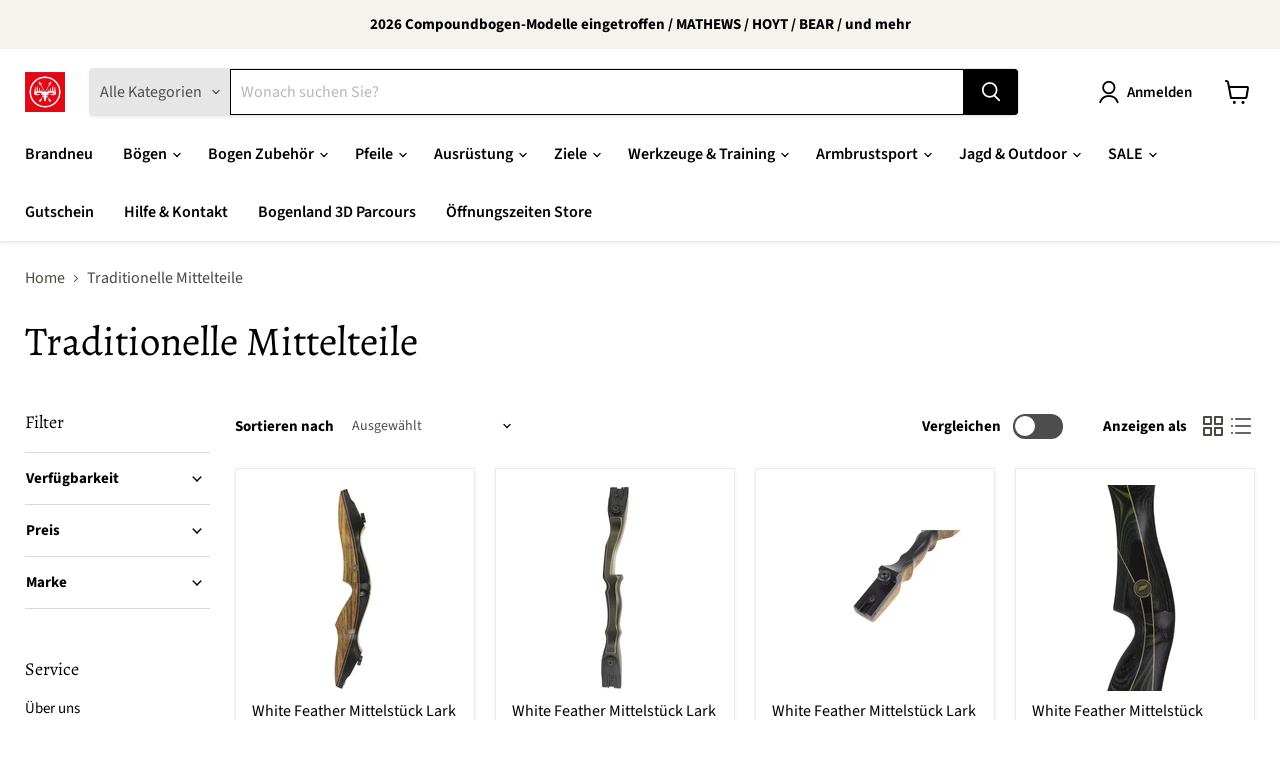

--- FILE ---
content_type: text/html; charset=utf-8
request_url: https://redneckpoint.de/collections/traditionelle-mittelteile
body_size: 113290
content:
<!doctype html>
<html class="no-js no-touch" lang="de">
  <head>

    

    

    

    


  <script>
    window.Store = window.Store || {};
    window.Store.id = 82020696351;
  </script>
    <meta charset="utf-8">
    <meta http-equiv="x-ua-compatible" content="IE=edge">
    <link rel="preconnect" href="https://cdn.shopify.com">
    <link rel="preconnect" href="https://fonts.shopifycdn.com">
    <link rel="preconnect" href="https://v.shopify.com">
    <link rel="preconnect" href="https://cdn.shopifycloud.com">
    <title>Traditionelle Mittelteile — Redneckpoint</title>
    
    
  <link rel="shortcut icon" href="//redneckpoint.de/cdn/shop/files/LogoRedneck_00609088-16c9-49ae-906c-3d1f24bc08a3_32x32.png?v=1751204974" type="image/png">

    
      <link rel="canonical" href="https://redneckpoint.de/collections/traditionelle-mittelteile" />
    
    <meta name="viewport" content="width=device-width">
    
    















<meta property="og:site_name" content="Redneckpoint">
<meta property="og:url" content="https://redneckpoint.de/collections/traditionelle-mittelteile">
<meta property="og:title" content="Traditionelle Mittelteile">
<meta property="og:type" content="website">
<meta property="og:description" content="Redneckpoint">




















<meta name="twitter:title" content="Traditionelle Mittelteile">
<meta name="twitter:description" content="Redneckpoint">




    <link rel="preload" href="//redneckpoint.de/cdn/fonts/source_sans_pro/sourcesanspro_n6.cdbfc001bf7647698fff34a09dc1c625e4008e01.woff2" as="font" crossorigin="anonymous">
    <link rel="preload" as="style" href="//redneckpoint.de/cdn/shop/t/2/assets/theme.css?v=1673866232720984471765791559">
    <script>window.performance && window.performance.mark && window.performance.mark('shopify.content_for_header.start');</script><meta id="shopify-digital-wallet" name="shopify-digital-wallet" content="/82020696351/digital_wallets/dialog">
<meta name="shopify-checkout-api-token" content="6b33d42ff93e9ea72c4eee6c44827acb">
<meta id="in-context-paypal-metadata" data-shop-id="82020696351" data-venmo-supported="false" data-environment="production" data-locale="de_DE" data-paypal-v4="true" data-currency="EUR">
<link rel="alternate" type="application/atom+xml" title="Feed" href="/collections/traditionelle-mittelteile.atom" />
<link rel="alternate" type="application/json+oembed" href="https://redneckpoint.de/collections/traditionelle-mittelteile.oembed">
<script async="async" src="/checkouts/internal/preloads.js?locale=de-DE"></script>
<link rel="preconnect" href="https://shop.app" crossorigin="anonymous">
<script async="async" src="https://shop.app/checkouts/internal/preloads.js?locale=de-DE&shop_id=82020696351" crossorigin="anonymous"></script>
<script id="apple-pay-shop-capabilities" type="application/json">{"shopId":82020696351,"countryCode":"DE","currencyCode":"EUR","merchantCapabilities":["supports3DS"],"merchantId":"gid:\/\/shopify\/Shop\/82020696351","merchantName":"Redneckpoint","requiredBillingContactFields":["postalAddress","email"],"requiredShippingContactFields":["postalAddress","email"],"shippingType":"shipping","supportedNetworks":["visa","maestro","masterCard","amex"],"total":{"type":"pending","label":"Redneckpoint","amount":"1.00"},"shopifyPaymentsEnabled":true,"supportsSubscriptions":true}</script>
<script id="shopify-features" type="application/json">{"accessToken":"6b33d42ff93e9ea72c4eee6c44827acb","betas":["rich-media-storefront-analytics"],"domain":"redneckpoint.de","predictiveSearch":true,"shopId":82020696351,"locale":"de"}</script>
<script>var Shopify = Shopify || {};
Shopify.shop = "redneckpoint.myshopify.com";
Shopify.locale = "de";
Shopify.currency = {"active":"EUR","rate":"1.0"};
Shopify.country = "DE";
Shopify.theme = {"name":"Empire","id":162048344351,"schema_name":"Empire","schema_version":"9.1.1","theme_store_id":838,"role":"main"};
Shopify.theme.handle = "null";
Shopify.theme.style = {"id":null,"handle":null};
Shopify.cdnHost = "redneckpoint.de/cdn";
Shopify.routes = Shopify.routes || {};
Shopify.routes.root = "/";</script>
<script type="module">!function(o){(o.Shopify=o.Shopify||{}).modules=!0}(window);</script>
<script>!function(o){function n(){var o=[];function n(){o.push(Array.prototype.slice.apply(arguments))}return n.q=o,n}var t=o.Shopify=o.Shopify||{};t.loadFeatures=n(),t.autoloadFeatures=n()}(window);</script>
<script>
  window.ShopifyPay = window.ShopifyPay || {};
  window.ShopifyPay.apiHost = "shop.app\/pay";
  window.ShopifyPay.redirectState = null;
</script>
<script id="shop-js-analytics" type="application/json">{"pageType":"collection"}</script>
<script defer="defer" async type="module" src="//redneckpoint.de/cdn/shopifycloud/shop-js/modules/v2/client.init-shop-cart-sync_HUjMWWU5.de.esm.js"></script>
<script defer="defer" async type="module" src="//redneckpoint.de/cdn/shopifycloud/shop-js/modules/v2/chunk.common_QpfDqRK1.esm.js"></script>
<script type="module">
  await import("//redneckpoint.de/cdn/shopifycloud/shop-js/modules/v2/client.init-shop-cart-sync_HUjMWWU5.de.esm.js");
await import("//redneckpoint.de/cdn/shopifycloud/shop-js/modules/v2/chunk.common_QpfDqRK1.esm.js");

  window.Shopify.SignInWithShop?.initShopCartSync?.({"fedCMEnabled":true,"windoidEnabled":true});

</script>
<script>
  window.Shopify = window.Shopify || {};
  if (!window.Shopify.featureAssets) window.Shopify.featureAssets = {};
  window.Shopify.featureAssets['shop-js'] = {"shop-cart-sync":["modules/v2/client.shop-cart-sync_ByUgVWtJ.de.esm.js","modules/v2/chunk.common_QpfDqRK1.esm.js"],"init-fed-cm":["modules/v2/client.init-fed-cm_CVqhkk-1.de.esm.js","modules/v2/chunk.common_QpfDqRK1.esm.js"],"shop-button":["modules/v2/client.shop-button_B0pFlqys.de.esm.js","modules/v2/chunk.common_QpfDqRK1.esm.js"],"shop-cash-offers":["modules/v2/client.shop-cash-offers_CaaeZ5wd.de.esm.js","modules/v2/chunk.common_QpfDqRK1.esm.js","modules/v2/chunk.modal_CS8dP9kO.esm.js"],"init-windoid":["modules/v2/client.init-windoid_B-gyVqfY.de.esm.js","modules/v2/chunk.common_QpfDqRK1.esm.js"],"shop-toast-manager":["modules/v2/client.shop-toast-manager_DgTeluS3.de.esm.js","modules/v2/chunk.common_QpfDqRK1.esm.js"],"init-shop-email-lookup-coordinator":["modules/v2/client.init-shop-email-lookup-coordinator_C5I212n4.de.esm.js","modules/v2/chunk.common_QpfDqRK1.esm.js"],"init-shop-cart-sync":["modules/v2/client.init-shop-cart-sync_HUjMWWU5.de.esm.js","modules/v2/chunk.common_QpfDqRK1.esm.js"],"avatar":["modules/v2/client.avatar_BTnouDA3.de.esm.js"],"pay-button":["modules/v2/client.pay-button_CJaF-UDc.de.esm.js","modules/v2/chunk.common_QpfDqRK1.esm.js"],"init-customer-accounts":["modules/v2/client.init-customer-accounts_BI_wUvuR.de.esm.js","modules/v2/client.shop-login-button_DTPR4l75.de.esm.js","modules/v2/chunk.common_QpfDqRK1.esm.js","modules/v2/chunk.modal_CS8dP9kO.esm.js"],"init-shop-for-new-customer-accounts":["modules/v2/client.init-shop-for-new-customer-accounts_C4qR5Wl-.de.esm.js","modules/v2/client.shop-login-button_DTPR4l75.de.esm.js","modules/v2/chunk.common_QpfDqRK1.esm.js","modules/v2/chunk.modal_CS8dP9kO.esm.js"],"shop-login-button":["modules/v2/client.shop-login-button_DTPR4l75.de.esm.js","modules/v2/chunk.common_QpfDqRK1.esm.js","modules/v2/chunk.modal_CS8dP9kO.esm.js"],"init-customer-accounts-sign-up":["modules/v2/client.init-customer-accounts-sign-up_SG5gYFpP.de.esm.js","modules/v2/client.shop-login-button_DTPR4l75.de.esm.js","modules/v2/chunk.common_QpfDqRK1.esm.js","modules/v2/chunk.modal_CS8dP9kO.esm.js"],"shop-follow-button":["modules/v2/client.shop-follow-button_CmMsyvrH.de.esm.js","modules/v2/chunk.common_QpfDqRK1.esm.js","modules/v2/chunk.modal_CS8dP9kO.esm.js"],"checkout-modal":["modules/v2/client.checkout-modal_tfCxQqrq.de.esm.js","modules/v2/chunk.common_QpfDqRK1.esm.js","modules/v2/chunk.modal_CS8dP9kO.esm.js"],"lead-capture":["modules/v2/client.lead-capture_Ccz5Zm6k.de.esm.js","modules/v2/chunk.common_QpfDqRK1.esm.js","modules/v2/chunk.modal_CS8dP9kO.esm.js"],"shop-login":["modules/v2/client.shop-login_BfivnucW.de.esm.js","modules/v2/chunk.common_QpfDqRK1.esm.js","modules/v2/chunk.modal_CS8dP9kO.esm.js"],"payment-terms":["modules/v2/client.payment-terms_D2Mn0eFV.de.esm.js","modules/v2/chunk.common_QpfDqRK1.esm.js","modules/v2/chunk.modal_CS8dP9kO.esm.js"]};
</script>
<script id="__st">var __st={"a":82020696351,"offset":3600,"reqid":"a95a4f46-1adc-4ef1-83a3-5d6aa4abf9f6-1768728969","pageurl":"redneckpoint.de\/collections\/traditionelle-mittelteile","u":"47b2d0ff5629","p":"collection","rtyp":"collection","rid":477674209567};</script>
<script>window.ShopifyPaypalV4VisibilityTracking = true;</script>
<script id="captcha-bootstrap">!function(){'use strict';const t='contact',e='account',n='new_comment',o=[[t,t],['blogs',n],['comments',n],[t,'customer']],c=[[e,'customer_login'],[e,'guest_login'],[e,'recover_customer_password'],[e,'create_customer']],r=t=>t.map((([t,e])=>`form[action*='/${t}']:not([data-nocaptcha='true']) input[name='form_type'][value='${e}']`)).join(','),a=t=>()=>t?[...document.querySelectorAll(t)].map((t=>t.form)):[];function s(){const t=[...o],e=r(t);return a(e)}const i='password',u='form_key',d=['recaptcha-v3-token','g-recaptcha-response','h-captcha-response',i],f=()=>{try{return window.sessionStorage}catch{return}},m='__shopify_v',_=t=>t.elements[u];function p(t,e,n=!1){try{const o=window.sessionStorage,c=JSON.parse(o.getItem(e)),{data:r}=function(t){const{data:e,action:n}=t;return t[m]||n?{data:e,action:n}:{data:t,action:n}}(c);for(const[e,n]of Object.entries(r))t.elements[e]&&(t.elements[e].value=n);n&&o.removeItem(e)}catch(o){console.error('form repopulation failed',{error:o})}}const l='form_type',E='cptcha';function T(t){t.dataset[E]=!0}const w=window,h=w.document,L='Shopify',v='ce_forms',y='captcha';let A=!1;((t,e)=>{const n=(g='f06e6c50-85a8-45c8-87d0-21a2b65856fe',I='https://cdn.shopify.com/shopifycloud/storefront-forms-hcaptcha/ce_storefront_forms_captcha_hcaptcha.v1.5.2.iife.js',D={infoText:'Durch hCaptcha geschützt',privacyText:'Datenschutz',termsText:'Allgemeine Geschäftsbedingungen'},(t,e,n)=>{const o=w[L][v],c=o.bindForm;if(c)return c(t,g,e,D).then(n);var r;o.q.push([[t,g,e,D],n]),r=I,A||(h.body.append(Object.assign(h.createElement('script'),{id:'captcha-provider',async:!0,src:r})),A=!0)});var g,I,D;w[L]=w[L]||{},w[L][v]=w[L][v]||{},w[L][v].q=[],w[L][y]=w[L][y]||{},w[L][y].protect=function(t,e){n(t,void 0,e),T(t)},Object.freeze(w[L][y]),function(t,e,n,w,h,L){const[v,y,A,g]=function(t,e,n){const i=e?o:[],u=t?c:[],d=[...i,...u],f=r(d),m=r(i),_=r(d.filter((([t,e])=>n.includes(e))));return[a(f),a(m),a(_),s()]}(w,h,L),I=t=>{const e=t.target;return e instanceof HTMLFormElement?e:e&&e.form},D=t=>v().includes(t);t.addEventListener('submit',(t=>{const e=I(t);if(!e)return;const n=D(e)&&!e.dataset.hcaptchaBound&&!e.dataset.recaptchaBound,o=_(e),c=g().includes(e)&&(!o||!o.value);(n||c)&&t.preventDefault(),c&&!n&&(function(t){try{if(!f())return;!function(t){const e=f();if(!e)return;const n=_(t);if(!n)return;const o=n.value;o&&e.removeItem(o)}(t);const e=Array.from(Array(32),(()=>Math.random().toString(36)[2])).join('');!function(t,e){_(t)||t.append(Object.assign(document.createElement('input'),{type:'hidden',name:u})),t.elements[u].value=e}(t,e),function(t,e){const n=f();if(!n)return;const o=[...t.querySelectorAll(`input[type='${i}']`)].map((({name:t})=>t)),c=[...d,...o],r={};for(const[a,s]of new FormData(t).entries())c.includes(a)||(r[a]=s);n.setItem(e,JSON.stringify({[m]:1,action:t.action,data:r}))}(t,e)}catch(e){console.error('failed to persist form',e)}}(e),e.submit())}));const S=(t,e)=>{t&&!t.dataset[E]&&(n(t,e.some((e=>e===t))),T(t))};for(const o of['focusin','change'])t.addEventListener(o,(t=>{const e=I(t);D(e)&&S(e,y())}));const B=e.get('form_key'),M=e.get(l),P=B&&M;t.addEventListener('DOMContentLoaded',(()=>{const t=y();if(P)for(const e of t)e.elements[l].value===M&&p(e,B);[...new Set([...A(),...v().filter((t=>'true'===t.dataset.shopifyCaptcha))])].forEach((e=>S(e,t)))}))}(h,new URLSearchParams(w.location.search),n,t,e,['guest_login'])})(!0,!0)}();</script>
<script integrity="sha256-4kQ18oKyAcykRKYeNunJcIwy7WH5gtpwJnB7kiuLZ1E=" data-source-attribution="shopify.loadfeatures" defer="defer" src="//redneckpoint.de/cdn/shopifycloud/storefront/assets/storefront/load_feature-a0a9edcb.js" crossorigin="anonymous"></script>
<script crossorigin="anonymous" defer="defer" src="//redneckpoint.de/cdn/shopifycloud/storefront/assets/shopify_pay/storefront-65b4c6d7.js?v=20250812"></script>
<script data-source-attribution="shopify.dynamic_checkout.dynamic.init">var Shopify=Shopify||{};Shopify.PaymentButton=Shopify.PaymentButton||{isStorefrontPortableWallets:!0,init:function(){window.Shopify.PaymentButton.init=function(){};var t=document.createElement("script");t.src="https://redneckpoint.de/cdn/shopifycloud/portable-wallets/latest/portable-wallets.de.js",t.type="module",document.head.appendChild(t)}};
</script>
<script data-source-attribution="shopify.dynamic_checkout.buyer_consent">
  function portableWalletsHideBuyerConsent(e){var t=document.getElementById("shopify-buyer-consent"),n=document.getElementById("shopify-subscription-policy-button");t&&n&&(t.classList.add("hidden"),t.setAttribute("aria-hidden","true"),n.removeEventListener("click",e))}function portableWalletsShowBuyerConsent(e){var t=document.getElementById("shopify-buyer-consent"),n=document.getElementById("shopify-subscription-policy-button");t&&n&&(t.classList.remove("hidden"),t.removeAttribute("aria-hidden"),n.addEventListener("click",e))}window.Shopify?.PaymentButton&&(window.Shopify.PaymentButton.hideBuyerConsent=portableWalletsHideBuyerConsent,window.Shopify.PaymentButton.showBuyerConsent=portableWalletsShowBuyerConsent);
</script>
<script data-source-attribution="shopify.dynamic_checkout.cart.bootstrap">document.addEventListener("DOMContentLoaded",(function(){function t(){return document.querySelector("shopify-accelerated-checkout-cart, shopify-accelerated-checkout")}if(t())Shopify.PaymentButton.init();else{new MutationObserver((function(e,n){t()&&(Shopify.PaymentButton.init(),n.disconnect())})).observe(document.body,{childList:!0,subtree:!0})}}));
</script>
<script id='scb4127' type='text/javascript' async='' src='https://redneckpoint.de/cdn/shopifycloud/privacy-banner/storefront-banner.js'></script><link id="shopify-accelerated-checkout-styles" rel="stylesheet" media="screen" href="https://redneckpoint.de/cdn/shopifycloud/portable-wallets/latest/accelerated-checkout-backwards-compat.css" crossorigin="anonymous">
<style id="shopify-accelerated-checkout-cart">
        #shopify-buyer-consent {
  margin-top: 1em;
  display: inline-block;
  width: 100%;
}

#shopify-buyer-consent.hidden {
  display: none;
}

#shopify-subscription-policy-button {
  background: none;
  border: none;
  padding: 0;
  text-decoration: underline;
  font-size: inherit;
  cursor: pointer;
}

#shopify-subscription-policy-button::before {
  box-shadow: none;
}

      </style>

<script>window.performance && window.performance.mark && window.performance.mark('shopify.content_for_header.end');</script>
    <link href="//redneckpoint.de/cdn/shop/t/2/assets/theme.css?v=1673866232720984471765791559" rel="stylesheet" type="text/css" media="all" />
    
    <script>
      window.Theme = window.Theme || {};
      window.Theme.version = '9.1.1';
      window.Theme.name = 'Empire';
      window.Theme.routes = {
        "root_url": "/",
        "account_url": "/account",
        "account_login_url": "/account/login",
        "account_logout_url": "/account/logout",
        "account_register_url": "/account/register",
        "account_addresses_url": "/account/addresses",
        "collections_url": "/collections",
        "all_products_collection_url": "/collections/all",
        "search_url": "/search",
        "predictive_search_url": "/search/suggest",
        "cart_url": "/cart",
        "cart_add_url": "/cart/add",
        "cart_change_url": "/cart/change",
        "cart_clear_url": "/cart/clear",
        "product_recommendations_url": "/recommendations/products",
      };
    </script>
    
  <!-- BEGIN app block: shopify://apps/complianz-gdpr-cookie-consent/blocks/bc-block/e49729f0-d37d-4e24-ac65-e0e2f472ac27 -->

    
    
    
<link id='complianz-css' rel="stylesheet" href=https://cdn.shopify.com/extensions/019a2fb2-ee57-75e6-ac86-acfd14822c1d/gdpr-legal-cookie-74/assets/complainz.css media="print" onload="this.media='all'">
    <style>
        #Compliance-iframe.Compliance-iframe-branded > div.purposes-header,
        #Compliance-iframe.Compliance-iframe-branded > div.cmplc-cmp-header,
        #purposes-container > div.purposes-header,
        #Compliance-cs-banner .Compliance-cs-brand {
            background-color: #ffffff !important;
            color: #000000!important;
        }
        #Compliance-iframe.Compliance-iframe-branded .purposes-header .cmplc-btn-cp ,
        #Compliance-iframe.Compliance-iframe-branded .purposes-header .cmplc-btn-cp:hover,
        #Compliance-iframe.Compliance-iframe-branded .purposes-header .cmplc-btn-back:hover  {
            background-color: #ffffff !important;
            opacity: 1 !important;
        }
        #Compliance-cs-banner .cmplc-toggle .cmplc-toggle-label {
            color: #ffffff!important;
        }
        #Compliance-iframe.Compliance-iframe-branded .purposes-header .cmplc-btn-cp:hover,
        #Compliance-iframe.Compliance-iframe-branded .purposes-header .cmplc-btn-back:hover {
            background-color: #000000!important;
            color: #ffffff!important;
        }
        #Compliance-cs-banner #Compliance-cs-title {
            font-size: 14px !important;
        }
        #Compliance-cs-banner .Compliance-cs-content,
        #Compliance-cs-title,
        .cmplc-toggle-checkbox.granular-control-checkbox span {
            background-color: #ffffff !important;
            color: #000000 !important;
            font-size: 14px !important;
        }
        #Compliance-cs-banner .Compliance-cs-close-btn {
            font-size: 14px !important;
            background-color: #ffffff !important;
        }
        #Compliance-cs-banner .Compliance-cs-opt-group {
            color: #ffffff !important;
        }
        #Compliance-cs-banner .Compliance-cs-opt-group button,
        .Compliance-alert button.Compliance-button-cancel {
            background-color: #4ba733!important;
            color: #ffffff!important;
        }
        #Compliance-cs-banner .Compliance-cs-opt-group button.Compliance-cs-accept-btn,
        #Compliance-cs-banner .Compliance-cs-opt-group button.Compliance-cs-btn-primary,
        .Compliance-alert button.Compliance-button-confirm {
            background-color: #4ba733 !important;
            color: #ffffff !important;
        }
        #Compliance-cs-banner .Compliance-cs-opt-group button.Compliance-cs-reject-btn {
            background-color: #4ba733!important;
            color: #ffffff!important;
        }

        #Compliance-cs-banner .Compliance-banner-content button {
            cursor: pointer !important;
            color: currentColor !important;
            text-decoration: underline !important;
            border: none !important;
            background-color: transparent !important;
            font-size: 100% !important;
            padding: 0 !important;
        }

        #Compliance-cs-banner .Compliance-cs-opt-group button {
            border-radius: 4px !important;
            padding-block: 10px !important;
        }
        @media (min-width: 640px) {
            #Compliance-cs-banner.Compliance-cs-default-floating:not(.Compliance-cs-top):not(.Compliance-cs-center) .Compliance-cs-container, #Compliance-cs-banner.Compliance-cs-default-floating:not(.Compliance-cs-bottom):not(.Compliance-cs-center) .Compliance-cs-container, #Compliance-cs-banner.Compliance-cs-default-floating.Compliance-cs-center:not(.Compliance-cs-top):not(.Compliance-cs-bottom) .Compliance-cs-container {
                width: 560px !important;
            }
            #Compliance-cs-banner.Compliance-cs-default-floating:not(.Compliance-cs-top):not(.Compliance-cs-center) .Compliance-cs-opt-group, #Compliance-cs-banner.Compliance-cs-default-floating:not(.Compliance-cs-bottom):not(.Compliance-cs-center) .Compliance-cs-opt-group, #Compliance-cs-banner.Compliance-cs-default-floating.Compliance-cs-center:not(.Compliance-cs-top):not(.Compliance-cs-bottom) .Compliance-cs-opt-group {
                flex-direction: row !important;
            }
            #Compliance-cs-banner .Compliance-cs-opt-group button:not(:last-of-type),
            #Compliance-cs-banner .Compliance-cs-opt-group button {
                margin-right: 4px !important;
            }
            #Compliance-cs-banner .Compliance-cs-container .Compliance-cs-brand {
                position: absolute !important;
                inset-block-start: 6px;
            }
        }
        #Compliance-cs-banner.Compliance-cs-default-floating:not(.Compliance-cs-top):not(.Compliance-cs-center) .Compliance-cs-opt-group > div, #Compliance-cs-banner.Compliance-cs-default-floating:not(.Compliance-cs-bottom):not(.Compliance-cs-center) .Compliance-cs-opt-group > div, #Compliance-cs-banner.Compliance-cs-default-floating.Compliance-cs-center:not(.Compliance-cs-top):not(.Compliance-cs-bottom) .Compliance-cs-opt-group > div {
            flex-direction: row-reverse;
            width: 100% !important;
        }

        .Compliance-cs-brand-badge-outer, .Compliance-cs-brand-badge, #Compliance-cs-banner.Compliance-cs-default-floating.Compliance-cs-bottom .Compliance-cs-brand-badge-outer,
        #Compliance-cs-banner.Compliance-cs-default.Compliance-cs-bottom .Compliance-cs-brand-badge-outer,
        #Compliance-cs-banner.Compliance-cs-default:not(.Compliance-cs-left) .Compliance-cs-brand-badge-outer,
        #Compliance-cs-banner.Compliance-cs-default-floating:not(.Compliance-cs-left) .Compliance-cs-brand-badge-outer {
            display: none !important
        }

        #Compliance-cs-banner:not(.Compliance-cs-top):not(.Compliance-cs-bottom) .Compliance-cs-container.Compliance-cs-themed {
            flex-direction: row !important;
        }

        #Compliance-cs-banner #Compliance-cs-title,
        #Compliance-cs-banner #Compliance-cs-custom-title {
            justify-self: center !important;
            font-size: 14px !important;
            font-family: -apple-system,sans-serif !important;
            margin-inline: auto !important;
            width: 55% !important;
            text-align: center;
            font-weight: 600;
            visibility: unset;
        }

        @media (max-width: 640px) {
            #Compliance-cs-banner #Compliance-cs-title,
            #Compliance-cs-banner #Compliance-cs-custom-title {
                display: block;
            }
        }

        #Compliance-cs-banner .Compliance-cs-brand img {
            max-width: 110px !important;
            min-height: 32px !important;
        }
        #Compliance-cs-banner .Compliance-cs-container .Compliance-cs-brand {
            background: none !important;
            padding: 0px !important;
            margin-block-start:10px !important;
            margin-inline-start:16px !important;
        }

        #Compliance-cs-banner .Compliance-cs-opt-group button {
            padding-inline: 4px !important;
        }

    </style>
    
    
    
    

    <script type="text/javascript">
        function loadScript(src) {
            return new Promise((resolve, reject) => {
                const s = document.createElement("script");
                s.src = src;
                s.charset = "UTF-8";
                s.onload = resolve;
                s.onerror = reject;
                document.head.appendChild(s);
            });
        }

        function filterGoogleConsentModeURLs(domainsArray) {
            const googleConsentModeComplianzURls = [
                // 197, # Google Tag Manager:
                {"domain":"s.www.googletagmanager.com", "path":""},
                {"domain":"www.tagmanager.google.com", "path":""},
                {"domain":"www.googletagmanager.com", "path":""},
                {"domain":"googletagmanager.com", "path":""},
                {"domain":"tagassistant.google.com", "path":""},
                {"domain":"tagmanager.google.com", "path":""},

                // 2110, # Google Analytics 4:
                {"domain":"www.analytics.google.com", "path":""},
                {"domain":"www.google-analytics.com", "path":""},
                {"domain":"ssl.google-analytics.com", "path":""},
                {"domain":"google-analytics.com", "path":""},
                {"domain":"analytics.google.com", "path":""},
                {"domain":"region1.google-analytics.com", "path":""},
                {"domain":"region1.analytics.google.com", "path":""},
                {"domain":"*.google-analytics.com", "path":""},
                {"domain":"www.googletagmanager.com", "path":"/gtag/js?id=G"},
                {"domain":"googletagmanager.com", "path":"/gtag/js?id=UA"},
                {"domain":"www.googletagmanager.com", "path":"/gtag/js?id=UA"},
                {"domain":"googletagmanager.com", "path":"/gtag/js?id=G"},

                // 177, # Google Ads conversion tracking:
                {"domain":"googlesyndication.com", "path":""},
                {"domain":"media.admob.com", "path":""},
                {"domain":"gmodules.com", "path":""},
                {"domain":"ad.ytsa.net", "path":""},
                {"domain":"dartmotif.net", "path":""},
                {"domain":"dmtry.com", "path":""},
                {"domain":"go.channelintelligence.com", "path":""},
                {"domain":"googleusercontent.com", "path":""},
                {"domain":"googlevideo.com", "path":""},
                {"domain":"gvt1.com", "path":""},
                {"domain":"links.channelintelligence.com", "path":""},
                {"domain":"obrasilinteirojoga.com.br", "path":""},
                {"domain":"pcdn.tcgmsrv.net", "path":""},
                {"domain":"rdr.tag.channelintelligence.com", "path":""},
                {"domain":"static.googleadsserving.cn", "path":""},
                {"domain":"studioapi.doubleclick.com", "path":""},
                {"domain":"teracent.net", "path":""},
                {"domain":"ttwbs.channelintelligence.com", "path":""},
                {"domain":"wtb.channelintelligence.com", "path":""},
                {"domain":"youknowbest.com", "path":""},
                {"domain":"doubleclick.net", "path":""},
                {"domain":"redirector.gvt1.com", "path":""},

                //116, # Google Ads Remarketing
                {"domain":"googlesyndication.com", "path":""},
                {"domain":"media.admob.com", "path":""},
                {"domain":"gmodules.com", "path":""},
                {"domain":"ad.ytsa.net", "path":""},
                {"domain":"dartmotif.net", "path":""},
                {"domain":"dmtry.com", "path":""},
                {"domain":"go.channelintelligence.com", "path":""},
                {"domain":"googleusercontent.com", "path":""},
                {"domain":"googlevideo.com", "path":""},
                {"domain":"gvt1.com", "path":""},
                {"domain":"links.channelintelligence.com", "path":""},
                {"domain":"obrasilinteirojoga.com.br", "path":""},
                {"domain":"pcdn.tcgmsrv.net", "path":""},
                {"domain":"rdr.tag.channelintelligence.com", "path":""},
                {"domain":"static.googleadsserving.cn", "path":""},
                {"domain":"studioapi.doubleclick.com", "path":""},
                {"domain":"teracent.net", "path":""},
                {"domain":"ttwbs.channelintelligence.com", "path":""},
                {"domain":"wtb.channelintelligence.com", "path":""},
                {"domain":"youknowbest.com", "path":""},
                {"domain":"doubleclick.net", "path":""},
                {"domain":"redirector.gvt1.com", "path":""}
            ];

            if (!Array.isArray(domainsArray)) { 
                return [];
            }

            const blockedPairs = new Map();
            for (const rule of googleConsentModeComplianzURls) {
                if (!blockedPairs.has(rule.domain)) {
                    blockedPairs.set(rule.domain, new Set());
                }
                blockedPairs.get(rule.domain).add(rule.path);
            }

            return domainsArray.filter(item => {
                const paths = blockedPairs.get(item.d);
                return !(paths && paths.has(item.p));
            });
        }

        function setupAutoblockingByDomain() {
            // autoblocking by domain
            const autoblockByDomainArray = [];
            const prefixID = '10000' // to not get mixed with real metis ids
            let cmpBlockerDomains = []
            let cmpCmplcVendorsPurposes = {}
            let counter = 1
            for (const object of autoblockByDomainArray) {
                cmpBlockerDomains.push({
                    d: object.d,
                    p: object.path,
                    v: prefixID + counter,
                });
                counter++;
            }
            
            counter = 1
            for (const object of autoblockByDomainArray) {
                cmpCmplcVendorsPurposes[prefixID + counter] = object?.p ?? '1';
                counter++;
            }

            Object.defineProperty(window, "cmp_cmplc_vendors_purposes", {
                get() {
                    return cmpCmplcVendorsPurposes;
                },
                set(value) {
                    cmpCmplcVendorsPurposes = { ...cmpCmplcVendorsPurposes, ...value };
                }
            });
            const basicGmc = true;


            Object.defineProperty(window, "cmp_importblockerdomains", {
                get() {
                    if (basicGmc) {
                        return filterGoogleConsentModeURLs(cmpBlockerDomains);
                    }
                    return cmpBlockerDomains;
                },
                set(value) {
                    cmpBlockerDomains = [ ...cmpBlockerDomains, ...value ];
                }
            });
        }

        function enforceRejectionRecovery() {
            const base = (window._cmplc = window._cmplc || {});
            const featuresHolder = {};

            function lockFlagOn(holder) {
                const desc = Object.getOwnPropertyDescriptor(holder, 'rejection_recovery');
                if (!desc) {
                    Object.defineProperty(holder, 'rejection_recovery', {
                        get() { return true; },
                        set(_) { /* ignore */ },
                        enumerable: true,
                        configurable: false
                    });
                }
                return holder;
            }

            Object.defineProperty(base, 'csFeatures', {
                configurable: false,
                enumerable: true,
                get() {
                    return featuresHolder;
                },
                set(obj) {
                    if (obj && typeof obj === 'object') {
                        Object.keys(obj).forEach(k => {
                            if (k !== 'rejection_recovery') {
                                featuresHolder[k] = obj[k];
                            }
                        });
                    }
                    // we lock it, it won't try to redefine
                    lockFlagOn(featuresHolder);
                }
            });

            // Ensure an object is exposed even if read early
            if (!('csFeatures' in base)) {
                base.csFeatures = {};
            } else {
                // If someone already set it synchronously, merge and lock now.
                base.csFeatures = base.csFeatures;
            }
        }

        function splitDomains(joinedString) {
            if (!joinedString) {
                return []; // empty string -> empty array
            }
            return joinedString.split(";");
        }

        function setupWhitelist() {
            // Whitelist by domain:
            const whitelistString = "";
            const whitelist_array = [...splitDomains(whitelistString)];
            if (Array.isArray(window?.cmp_block_ignoredomains)) {
                window.cmp_block_ignoredomains = [...whitelist_array, ...window.cmp_block_ignoredomains];
            }
        }

        async function initCompliance() {
            const currentCsConfiguration = {"siteId":"4350928","cookiePolicyIds":{"de":27069676},"banner":{"acceptButtonDisplay":true,"rejectButtonDisplay":true,"customizeButtonDisplay":true,"position":"float-center","backgroundOverlay":false,"fontSize":"14px","content":"","acceptButtonCaption":"","rejectButtonCaption":"","customizeButtonCaption":"","backgroundColor":"#ffffff","textColor":"#000000","acceptButtonColor":"#4ba733","acceptButtonCaptionColor":"#ffffff","rejectButtonColor":"#4ba733","rejectButtonCaptionColor":"#ffffff","customizeButtonColor":"#4ba733","customizeButtonCaptionColor":"#ffffff","logo":"data:image\/png;base64,iVBORw0KGgoAAAANSUhEUgAAAQQAAAEECAYAAADOCEoKAAAAAXNSR0IArs4c6QAAIABJREFUeF7snQWYVeX2xn\/79PQwyQydIhJ218Wu6zWxMK+FwZ+QllRJRbHj2p3X7kRUVK4CYtADDNPdc2L\/n\/V9+8ycGQ7MMICCnH2fUS+c2WfvL95vxbveZZjDRpuVv\/9BtM+PYZpErsgIREZgzx0Bo+KkM82fv\/mWWL+JseeOQ+TNIyMQGQHA8B93urn020Uk2VwRCyGyJCIjsIePgBEYdJq59LvvSTKcmIHAHj4ckdePjMCePQIRQNiz5z\/y9pERaDICEUCILIjICERGoGEEWgEIkcxDZL1ERmBPGYFWAkIEFPaUBRF5zz17BJoBgj\/MaETAYM9eIpG335NGIAwgRABgT1oAkXeNjEDoCLQBEIKAEaExRZZSZAT+biOwjYAgYCA\/AgYRQPi7LYbI+0RGoBWAEOpChFoHEUCILJ\/ICPzdRmAbAaGJt\/F3G4vI+0RGYI8fgVYAwh4\/[base64]\/etbU8fS97BuZalfNP98eLGciObWLrGo2vQQEUBo07Dt2F8ysSnBmXCbPPQPQ\/9etqvNUBCAGQjZgrKDDQhgKiwwzQCY8mfyWQPDZlN\/bwRBwwgCR+g7ye+a+r7yb0wMM4ANaeQj\/[base64]\/V1UF0B1bVQVQPVNVBYArkFBHJzqNm4nuoNm6jJyaeyuAhvdQ1Omw27\/Nht2AUMxMpQVoe2NLZ+tWRB7AIT9zd8hAgg7AKTaihTXLZI0PfXm8Fv2KgyoMxhpy4hDlfHDFL67kVqn96k9O4JHTtAdAy4nXrDy4\/TCQ6Hdv4NcQ+CGz\/4\/7fwws0DDM0tduV6+Bv3sXze59eAUV8P9bVQWw9lFZCTS\/nqteQu\/42CFSuo3JCFp7SC+Dof8QFwmabCI3FftGsj97a+0DKQxI2K9CP\/8xdnBBD+\/[base64]\/fAgI0N9y3DhSb\/60OIFo\/VoxDBT+DFof8O+DXICFXUTH1y5aT\/f2PFH2\/mMCqtcQWlxNdVYPb0MHMgCl2g46TRK4\/dwQigLCTxzu4N20BHbCTRV5tM6hx2KlPjMeZnkZ8x0502HcAnv0Hwl49ITUJPGL+y8kvQCCRv5CgY+guDudqb7bLt7zttw0QtjxYwfsoQyHE\/VBb23p0lUsJSFxCYhJeKCyG5b9T\/dMSNiz+mar1GwnkF+IRcKivxR3wN1geDa\/f8AiNYNF0OFqKTezkCd\/Nbx8BhJ0wgaHpQb9Nn5+uAAQkSOd0EchIx7NPH1yHHIDngH2JGtAPUlO06R+8wiUddtSztmXPbOWwbvF2VgYjlBMRkqPUA5RXiHfZH9Qs+on6b\/9H1fKfseVvUuBit0kQ1I5fLA2VAtUoqK2IpvZWYyRmRw3WnnWfCCDswPkOPSVtKi9vUIepLIKymCiie\/Wk02GHkHLQgdC7F3TIhJgYHQ9QUbaQh2mttdzibtxxL6j4CGHM+JYeoeFVLJciJCRhhVIlN2nFHSqqYWMOrPmdvMXfs37hImpXrCOpooYYDJwqe2n9z0qKhL5hMEC74956z7pTBBB28HwHTy2fYVBjBvBFR5Pevz+Z\/zwFjjwUOneAdomYTrfe\/+F2U5By0FLwr\/nvBt15uWkTPz6UsSh\/EdLU19qkehisNGTTHWb9eUjcoil9UQX\/Qk9qTZfa3NjZbKhVmlMPgvyrAWzk\/r5qKCuBrFz46js2vPEuRcv\/wFldi9sGTlPTuYK\/LZZEMEezg6d0j7pdBBB24HTbTQOfAeU2k\/xYD+0OP5T9B58PBx8E7drpuIDdCgQalnvQzCpoyadv9M9VOFL764bYI9amF7fEH9AcAsUjkGh\/neYO1NRCeTlUlUNtreYDVFZpf14u4ShER+vUZXSUtl4koxEXC7GxEBWtn1\/92MAhO1PiHHYat2dwezcOrK0x6rn5aCsmZCNgaVAwCATqNDNSnr9G0pnlsOhHfnzpVSq+XUxqRTUJhg17IIBPuRJgsxuaYRmaQt2B87sn3CoCCDtglv3CFFSBQgflLidpBwxkr0svhqMOh6R24HZhSnBQ0ZNlA1smQAtgYJ3ZjU8oG11Ma\/m3X\/L\/[base64]\/va5ZsDswVcrTjic6GndKOvGduxHXvTPOXt2hZ3fISIXkBEhM1GOhaii2HhgJmv3BE17HDoMOiHyzpC99ilpNRSXVn3zO6lfexPHDEhxFpUR7A5gy3hELoc2rOgIIbR46zSCsSUkmYf8BdD9+EM7jjoXM9uByqai4tgq0Y68rEbe0ITQsmELOUf6\/RRuurdOpuZxc2JRLxbosCleupnDVampz8\/AXFeKpqyfaH8AdMHEHwCFmtGzW0LCBVa8QCGgXw5STO+RqntILZkmaBvDl2QIY4p4EC6OEYhAIUG\/YqbU7qLHbqI9y40+Iw5ORTnLPbqR070FCD2FVZkJGmraYolzaglDWQyOpSsURrAcPhkOCBlXQqLLYT9iUheSDTfmYn3zByg8+pfznX3AXFxPn9SFOjGJAWi+hfl8Nc2ujtduxMHbjX40AwjZOXjBoKIvLc+D+JJ5zJlEn\/ANf7x44JFuwJY6+lSoL+3WKEmxx\/H1eKCmh7reVVC\/5Be8vv1H\/+0rMrA34KyowvF51jotlYrc7m2Ty\/krfWUBCfuQZ\/H6\/AgoFHE4PnnbJBDpl4Nq7B84BfXD164Nrn9442qWCQ7iKaIsjxGJRfybb18JHbcY0xj0btrVYC+I2\/b6W2k8WUPjfN6n+cTGugB+HxDqE7GS5HqYpz7eNE76HfTwCCNsw4eJX57rs+Dp1oN85Z5N40vHQs4cKupkuh2UAbGnFhTmZZHVKPKCuHopL4dcV1Cz6gdylyyldt46anFzcUkno9RLl82M3A+rkU0VJDdWPTYlA2\/A6f8pHTRVwdFBlg1qnHV9MFM70FBJ7dCNjwECi9tsfBvSFdnHg0a6ILvWSUGRjKrb5Rm5ibMlfCk1a4gurV1L40cf89tLrROfkk+4LqBioTywKVd\/RGHiM2AqbL4EIILSwLWR7CxBUG1DtdJA86Bi63zwU+vWFhHgVOGvgH2wxjxi0GwIYwcCgrHr57025lHz2OVkffU79kt+ILioloaZOb3wx7y2SYkC2ianNdmE7yk9Y\/YQ\/ZZu3\/kuUBoM49sHT3q+fP2C3UREbQ21qKrZ9etH95EEkHn04ZKZbmQsp0LJr8JP4Q6iLE4IOTWIyCmC9OpPyv1\/Z8NB\/yPvkC+J8fqKUvoNPWS1SK6FLvnVRWeRqHIEIILSwGnw2TTUu6dyRg66\/Bs+\/zoCkRJ2as+mNGbz0f4a3EPxov1ZVB1bVw\/KVlL3yJsvfeR9fQQFxGERJJaA\/gDPgx2YJmUiATKcW5d7BsuHd7WzTWZXQp1Zv4nIjycXKgI8Kw8STmc7ep5xAwjn\/hL59dSWnw1BBWT0eTdMyoS5SQ1zD77Po0T4VgC1\/\/b8sfegJUtfn4Db92CQoaQnFqJkSl6PFUuw9BzIigLCFuZZUYqXDTnlsNGkHH0ivodeCVB16XCodF+4KCwgqrefXuf\/SMlj+Byve\/oBNXy7Ek11Ams\/EYfp0OtImATt9Z+X5hnV4dz8nOFghudmYmZL5sKuT2h8I4HXYKHAY1GSk0PGoY+l91tnQpwckJ0K0cDhsVkBU8UAbbhccp9BgpwQUbV6vdse++ZE1Dz9O\/uIfiK2sJKZeUpSCLzroGxSI2XO2\/ZbfNAIIWxibKuEV9OhKl\/PPJvmSi6B9mlV1uOUqvLCAUFMHGzbCD4vJeetdShb+gL+4DI+k7Gx2TAmIKYGUID\/BKjEOqy7U3DLY9cFBgcGWfBtTy7oFLxWQBHxGAG\/AiS0+iZSjDyP1jBPh0H2hcwb+KI8VXwip+7BuEMTPhtikImX6ddCxoJC8p58i+\/U3iVm1gSghPFmBUFUXYZGb9nRQiABCsxUgJnpOu3jiDj2YfhdfAMf9QysPyenUQh5dnVBigsqPKAqtycK\/6HtWf\/4lOYu+x1NcSrIPDQRWrl+n01SkomntzxZXZigo7PqAsDlvMcRfVf8ZBuRE4sFw4TVtFDvtVCXHk3rQfnQ77mjchx8EXbpoRmWY+MJm9wsqQSnuQhV8uYA\/nn6R4m8XkVpWgV0ijkovsiEvaZloIa7gHuRSRAAheLoAQuD1tEvEc9H5pFwyGPbea4vuQfP9ql18K2tQWET5hx9T8dZ71Cz+ieiCQnyyd5WQiRUgC1J2VbAtEtzabDxNcSV03ED0EeSqy0jFtd8+tDvtJBJOOg7SJG0pgceGKE5YKTrlglnycIY3AMt\/o+T5lyl58VXqyotxGgFsfiFfW8HGEGEZJdPSUCfx97cfIoAgVqVhUCsViT270e+Ga4k98QRIS1aBQ5Ufb+EygnGCsmr45ntWPvMCxT\/9jKeokBi\/lyjJy1vKxA0ihg2AEBEKCze8QSXqoA0kJ7ikLquEFdouidSBA+hxyfnwjyMhztNgwUm6MgQhmtxaxWZFoFIk3woKqP3wQ35+4DHiVq8nWpwXv08xOpXFFprJaGkB\/I3+fo8GBFls9XYbxQZE9+5J\/8kT4Ph\/KD5+q4FATFEpDsrawNpHnmDVK2\/RqayKWLW4hPQraTZNjWmilr4HmaFt2S+SYG3iTYR4RzbTTrVhIy81kQ6nn0DPm66FzpngEqq4ZH\/CB32Dt1DxWyGASS3Ix1\/zy\/Q51K9ZS4I\/gMPnC5Gbb0got+UVdsvf2aMBQQqSct0uPIcexAEzpkOPbhDl1uSVVkynIRHskjJ47wN+uv9halZlkWza8Pj92IKcgaBL0rKh0Ypv3HM+EmSEhnPNTJ+BzeGk1m6jlACxXTrT96ar4fTjITlFpTNVdKJZzCd0TpVVJwzROi+sWMXSSbdRueA7MiXrI1wG\/FZlh4C5BDD3jAncYwGhwmGnKjGetFNPouvwYdClo6rSa8kyUOlBURuWANWy5ax+6RWyP\/iIlMISxSNwSLBwd2AM7eLYssVUpYq5NKYdJbogzIK8lAQyTz+RrueeDwNFi1Jk5zVXJHhtBvLiQgSpzxs2kTV3HnnvfUxcWTnx3noLFMTGE0BoSo7axYevzY+3RwKCBJjKOmfSY\/C5xAy9BlKTdfehFg4B9dfCLty4Cd56j9UvvKwEQ90SFVcOarAkR51PjaeKSiGG\/P+mnm2EGBN2+YaOZdMP6KY1oYQwQ4FCdSCAc58B9Lr4Yjj7ROiQjumwNxZjhQ9WWFlRr0pNlj\/0BOuef4XU9dmYhl+Be8BsqvfQ5t22G\/zi3x4QZFmp2n+r0q3EbcfbOZN9rrgM93nn6MYmcpKEXKEiJCptFrAajIiL8MNi1r\/4Kps++oyoolISff4GY1Kfak0M05C7hksX6s82VxjaDdbNn\/CIW3fawo2ZeAEVdgeViQl0OOl4Ol0s4jT7Kz0K3atic05icFZM04vhk2BjCd5X\/suK\/zyHf10W7dT86uyDbqgTzon5E4bjT\/qKvzUgNESoLTAIOByUdM5g7xv\/jfusf0H79PBnU0OE2eoVIIUxZZWUf\/Qp2Y89ie2npbjqTcV2a7y2fKLJZ5TMmNr9wc\/pfyu7QXH99wwfdWevayPgw7TZqLW7MA\/cj\/R\/X0biicdDQoLVrSrcUMtciI0hcQMwcksIvP4eP933KHHrs\/EETGymZIq0yGtze+XvNHd\/a0AIGu5iXla4nBRkpHDMuFvg9JMgLk7rFoS5NFdQswdttV7YmEvF0y+w6oXXsBfkE+vzYW8stbfuEAGEnb3ZW3V\/CeZK+zvslDuceNPT6Tn4HBIuvxgyU7UWgyXT1vR+stmtDlKisyBir+99xhe3zyE1N594r1fxRcRKsGRkQtzCvw+Y\/80BQUl6UOV0ss5l57QH5sGJgwjExepimS1cSm9AqKySTszOZ9W0WWS\/9T69av0EkJMinDkbAYRWbdid\/iHLDTNt2A3RiHLwh9Mg84yT6D1lHLRP0ZkkJXkfugZCipyCFmJFHXzwKe\/eOJyu9V4lvCKWghCsG1fA38u6+1sDgpBbam0OsjumM2j6JDjleC0aKpWKW718mnq8+Fd+nTqDuu\/\/R6K0HJOuyKI6FDYpGQGEnb7XW\/EFjcwBKbsW6Tgb9XY7ZZhEH3YAvaeMh4F9IMpj8RUatZubugOWapXoLLz7EV9MmkaHjblESfMY6S4lAUf1PBFAaMW07BofKXZ58HXsxIFj\/[base64]\/Y9h25RLnBIjCVYjmgQk7dgWHS67A58sLuHNW+6KaeoMhV68f59F9VcuDr+VkbSpLLAO5YqHpwnNBtXCGM3IoOdN12Fceh4kJFo1JmGeugHftbZCzatv8sv9j5C6Yq3INKj7y\/f9na6\/pcsgpCN\/+zT2uvZq3BcO1vX0QmttdlnJB11cJGWyG\/MofuZlVj7\/InEbNxGt+AXBk8BaHS2CQdMVUi5Muh7d6HrJYIoKC1m\/8Ftq\/[base64]\/Y9T8cTLUFGCO2A1L9mm+dycfLTJAQcMuRDnhBH6Tr+upPzVN8l+5wMCFZV4TFMpJCnGXNB8CSJVs45I2\/Qou8yHwxGyNo+3KJF1A+psBrbYWDLPPIu4886FvbroUbn9Tn5+\/kVSlLm+FY2Frb63tQZEgtHpINAunphLz6bj0CshNRPT6WnwJhsgrOEckPJ0H7bsXCofe5LfHn+G9LJqbCLcGtaN3D0Zq38rQKiz28h3Oehw\/tl0lUIl6ZYkAcTmB5QFCAoMhGNQVErF3PtY+swLZJTXYCNY4LKtu2rzxb8u3sPREsi64FyltqQqnMoq8H+5gMXzH8b56ypFkxXtYdVPQFkg1ipU63d3t0m3BAghY2saqsisyAb+vj05eNi1OI4eBIlJ4LLp7lIv\/[base64]\/XhsBaeVlAKCoj\/HUAhOBPWuyi7XissC0ekOMpNr9NOJPOma6BPV3BEYUrlohjyUjfy5nt8PW4SXYrKtx8QrEcxbHbqRbbNbtD5msvJHDYUkuJVh24l8Bq0DtQja6BWVoK4kas3sXT4GOoWLiI1AHbxHZqoLrV1De3QbbHNN\/tbWAgyVdV2m+qN0P8\/D0Gf3pqO3KwpaeO0gk0q2nLzqbj7EZY98gTpfr823a3mHm07mTcHhFVJMQyaMRXOPBNTeiTqQmh9mkjcos6r\/NJfHn2alD\/[base64]\/SvrIaZ0DcBE1N1WDQluq2MICQ4NEciPPOU4Agn5CFop6joFg3YRVa7Xff8\/[base64]\/YlnQf\/i9j+e8OaVeT+5xlqX\/6v6tLkUtjVEmniLxj07fhK6Z4UsDtxxibgOucU0v59sdKhqF7+G2teeYfeJx6H86RjQ6yiAEZpBTz1Agtum0nXqrod5jI0sVts4JV+DXHxpF81hNjrLtdNbJXc\/uYVDEpkRbFZy6l6\/lXyJt0JpeU4VZrDykxFLITtWClt\/NXsxHh6XTSYlJuv1xkF6ZUQ9BEtC6GRLhTAyC+i9rlXWPLw47TbmINLUkrWBDZOe7hAWGsfMGiSaLN4jcfg2NH\/B9dcAzECCJYbIG3Uf1rG69PuwFNWzqkXng9nnARlZZT8921W\/udZknMLcUhzEfV8u6fbEGR1irXmx4bX6aY4PZXel19C0pmnaZ\/9v+\/w4cuvUJEQw7lTJxEY2E8rGsmGczhBAOHRp1g4Zx5dqut0Q9o2X1saR7Fa7Phsdko6pDHg6stxXnQ2tE8GnGFLmtRcGvWQnUfR\/EdZ8cxLdCytslyFrTNX2\/z4O\/kXd1uXQekgGuA\/4R\/0mzxexQ1MKXMNuYIugywgtenrqjHf+ohfJtwOOTkk7EzpbdU2zEaWCw6\/\/mrsw26ivKSYdV8uYMBZZ+NPboe9uhoWfscn192M2+Ohy5Dz6TzkQs21f\/YNvp95F4k1Vbh9Vt+GnbwYdsbtVXReZXVs1LvdFEbHctio\/[base64]\/EPOgK7nIJ1ddTf9xgf3TmfNLuLzAvOouOI6yE6Ft77mC+GjaGT14dTeBG7ofsgYy\/VH16Xm\/VOB8fdPRvj1JNVKnHjvPvIfv5lCgNeThh+I66brwG3G5\/DheOTL3j31skMHD2SjgcfTO20GSx76WUyvf6dBAjBmJGB326jhgBFfbpy5IP3QP\/+4NFNaZtf0mJPdYOStfT2J\/w0bQ7ONVnEi3ZGWP2EnbbgdsiNdztAkAXmtxnkJMSx99CrSbrheswEid6HuVT\/Q2mfJiKoG1l2w3CqvlusFlUwrbdDRjH8l6tgVb7NpNfpJ5Mw83ZYm8W3l13LwGsuJ3rUUN0SXczOwjL+d8X1uD\/9hsK+3Tl4xiSiDjhAdNvh9bdZNOcukvILdYu33cx9EKKY1+GgOC2ZwyTXf+6Z6p1rfvgf34+fQurvK6kddAT7P\/[base64]\/mQA+nw1KNKkHX56efCwL70nTEJo1dPXV8h2YQ3P+SPG8aQ1y6Wo28dTU3AIKrfPkpN2P\/622yafR\/1uZtwmmIp7HiTeWcBY63DgSMzg64jb8R21hmwYRP1vyzHFTBZOHMuKSWl7HX\/LDjzVHC4VXOMwIq1\/DJmIsay5fR\/5yVIakfOkGso+m4R7cRN3Anv3zz+J4BgqnSkScKZp9Hz1rHQRdaaE0NAS66GYJXIrFmWQnYOq4ZNoP7jr4gOchZ21uDuhPvudoBQIY1Xu3biyLtmwzFHaGHULXRUMoRrUFpC6T2P8PP9j9Kp3o\/LL8SjYFhq5wXqJLEovQPF9KR7Z\/Z68xU1fevPv5iskhIOHHotUUMGY6Yladry+lzKJs9mwZKfOP3G61jy3\/eIioml9y03Q3ISvPsBSx55nNg1WcrV2dUtBQFuUbWu7NWVgVdfgf2Uk6GwmBWz76a6qop9zzqNt+5\/kKMH7kvi9PEqzSdBR3tBKVVPvcgPDzxCt+RkurzylALMNWdfjH\/lKqKUxuGOB0R9kjf1+cVS8LqcrDVgv6FX0+7mayGxHabDpXUam3xcUkI+De6ffctXt4wjNWsDMdLcdze6ditAkLbsBS4H\/adPwnPpxarF2pZUktVWr66k+PXXWT15LhnZ+Tp9pNh\/wVTezgUEzcQzqUiIY8Bbr6j+kIVDb+T3Bd\/Rs29\/2s+ZCoftr5dLRQ18spCPX3qRE44+hk1PvkTBilUETjyW\/aR8u1sG\/ideJnf+Y9QW5eIUK6clVdi\/cCEKjdyVlkL6TVfjufwCWJfDsjvuwvf+56Tu3YsOV17AR19+wUmDB8MJg\/DHRIlyIcZ3P5F7yyT+WLacPkcdTvrDd6vemL+cdQlxpaXYjcBOAASLLNYMENQqsdnxBkzyO2XQZ+JoEs8+E1PayCHiK6FWgoR4LGJbTT3lz77IHxOnkVpTp0rnd5drtwEEGdIct4PUQcfQQ6jJ0lnJYQ9rHai4gRwjXy3kt+l34P\/5VxJr63UNewMg7FwGoCI3CRsPyLfBfo\/dj+2YIyl76GG+fehRutb6SBl2LSk3XQcJ8aie53kl1IiKc34+v8++B8+GHPJiYvD883j2nTkOI6+M6vHTVaYiVroP7cLrrMrjpOugo4iaNgFfWjt+GX8bNW9+RGadj9pOmfQecT017dOIHjgAUlP1fiktp\/iBx8if9yBr3HYOvvpyUm66Bv+ChSy7ahjJXq9O6e2U997yTQN+k8qYaJz9+7LX5DFw9KGa2qwawliHimrrqTU4lcVXWELWTSPJ\/+QL2kvMSnXqahRq1Tqau9612wCCL+Anu2c3jrr\/bjj4AEyPbsYR7jLETNuUw7ppM6l79U3FILMr1p\/FR1eLqq1sxNZNYhAQJLpRaAboMmUc7a4YolqIlT\/6GOuefZ4VHdtz7gP3wf77YtqdqNRXVQ3rH3+KjfPupUNJOUUuDz2vuZT4iTfCe5+y5PY7sa\/fSHx982Ka1j3Xn\/WpcpcNb5cM9ps4Bk45geKpc1jz2DNkmnayYj10HjmUDldcDvFxCtQNaZjyv595begweqzPoduQwSRcczlkppH70GPkTp9HirC9ReggbKn4znuzgNePzeWm3mbDc8G\/6DhplO4r6XYjRKsgKIgboevTAtgkpfzDTyy8cQQZqzfgUBkwrcmoHJ6Q39t5T77td95tAEHyAomjh9HuxusgMQEzKHYS5p2N4lJ47iW+mXMXmYUl2K0YQ1Pps+0hH7U80EFAcBgGhUKLPu9M+s+dCZKzXr8O1q7iiw8+wtG5C0dOmkjA6VKAYFTXs+I\/T1Aw717ii4qpOeZIDp4tvIn1\/HTbHDw\/LMVjmNhV56GdclS2\/HKt+IRkgrx2g4r9+nHApHHQoQPfDBtF4sKfKEmII3XE9fS++krM6CgVvLPV1\/PN1NuoXbeOQZJG7tYNOmSqdN\/PI8fifP0DEoRlqpikO5qF0PILyQYWnYZN6ckcdsswuPhcSErQmSDJJVgpYWUvyD\/kACotoWj+w5Te9YiixkuAW9OZd1326W4BCGUOOyn7DiBj1m1w0H4Wv3xz\/1+155IU47c\/sGr8JEWHTfIKLVlP+OYFSzsvhhD8Pps0kTVNSgb25ahnn4Kqct6ZO4fDPB6SDzxYF9Ls2w8yM8HpATEvN2Tz89RpFCxbxgl3zoKUNPLm3UvWOx\/[base64]\/9iWixZ9rsml2rlXQfJLVqWGzUe90sj42muMeuh\/69mLNrLvgiechIRZnjy5UHzCQvW4ZCZ06qp4C8h71v\/9KaVYWaUcdgf+Vt1g39nZlhgp1QYJX6pTZ1QFBBGtMG77YGLrMGI\/rvH+St2AR7bp0wbVPH72RJIe4NpsVc+YRu3Q5datXY5YVE7jiInqOHQm\/rOKT62+ia0kl7oCleP2nWghBv98SbZVGswETx2Xn0H3yWEhP101gtCPQjKMQUOux6ukX+PXex+iYV4zf6hm5q4LCLg0IklXwiWtw3LH0nDoRevfEFNXkcG6CWAc1dfDiKyy4fRYd84uU\/JmqLGyIxu9ciyAsIEiLOJeLXL+fQ4ffBDdfQ9UTz1I4fQ7egFe1OM\/yuDh++mSirxyC3+lC6QEKuAm7cn02P44YS8Ln3xHlsDWQYBqqNnfVoya4RQwbtaZByTEHc\/DcO6BLZ+17S7pYdWH2U\/f483wycSqd6uqIMf047Capk8cQfdklBO5+lO\/[base64]\/8eOOU4fC4nNtE8EEVkr4\/cibez8tEnSbJBnb+WhA7p9Jg9HY48nJUXXofvs4XEClGozYDQWO62rRtJZQZsFiAIUBu6z2OdnD\/duzBQeBK9uiqCmXSJNlRMwbpUuEAqImsxH32RlTPn4ygpxR3w4ReQ2QVdh10GENTYBeULVGmpSZ7LjnvQkfS\/czZ062JZZE3PBgn02MTsrKxh5a3TKHj6eTKkHbtoG1jrYHsVjZuUUQf03UKZDD7JjUuxXBipP\/05g4DfIKdjOoe99CikplD3\/Q946+qIiolWGoJGt67Qs7vuNCxaAHKvmnrybhnHmhdeoZNX58olrNbQOUgdMn\/eWdn6zaQHXuZToM007Gx0Oulx0fmkz5qKGePWfBDTaoe3WoKsGwhUlFNbU40jyo3roIFQkMfCC64lc0M+DgUIjQySLT1LUH49VNAkuPFkI7dF+KYhEGhJu4urI9ZrvttJ0pALtPUaH41pyNuG1EqrhWIpKa3J5texk6n\/dAGptXURQGhpMQUBIfg5YfllxUdz6Lw7cJ1xGigySJhLVp03AO9+wic3j6RTaTnRvnptkjV0XW7p27f+900BIchf0EtLuj57bSY+m\/Ru0KAQ7rKbDjZEu+k9\/iaSLh5sNYsJObnED5W8tj34Y4faOqrm3s0P8x+gR710dtBBNQ0IkvjeVQFBm8MK4GU\/GDbWRUVx4I3XEXvLTRDl1FqW4hYp6THJJ1rcEfVKMrJ1lL7wPL\/fNo9OlRJIbV0gTkRPtYuoer1rfQvNAFDApFWYtv+SNVHldLAxMZHj582G04\/XBXYKFBq5CfLdAWGWVtdR\/fYHLLp5LN0qtW7nTiJUbNfL7XIWgryNcHTKzQDRxx9D7\/\/cD4mJui4+3CULKr+QlTeNw\/\/RF3j89drX3IH56lBACJhyysgpIGe5pP90blx+wkup64e2mXZVVhu1T2+6DuhP7oaNlOflq3ZxssV9DicJHTuRftRhuISS3b+vbiqzYT3\/u3EE7b74HrdNNAUac9m7OiDIvrBjp8bro\/iYwzn40QegQyoIqeqXX\/F+9S35CxdRmrVRUcp94lbFRhOXlkZ6p\/asWbaE6iW\/kyiY0cplLj5+AyAoIlpzQNhxFpWSdJc3PHkQe907C1KTVQpV09GCxpsuflJiKkWl\/HHFTVR\/\/CXtBP9bCXKtfPUd8rFdBhDUiWK9Up3dYGOsh0GCvGf9k4DDrn3OcFdZJaWvvM7vM+6hU14xAb8wEsXv23EEllBAEBnUWjHe42Ow1dUTW1WtguXh+z02PrAw0\/w2G9WizOOXwBI4AgFlYQg9Vv6u3manwO2k58kn0nXyaOiaCbXVmK+9w+8TZuASFSXJZTeof7bu1NwhK2WbbqKfS53zNjt1cXHsM3MKnHOGBrmsjWy8bTZ\/vP8RyXVe3H5TjYVcPuEviI6kcC0MiPIGcAZ5ZC08g9yhJioGe1QUlJbhFtBWOodBC0G1bdmmN9n6hw3sNhcb26ew9\/jhxJ9zJmZ8jGUhaKaqniv9Y0hK\/LX3+Gz4aDqVV+KOAELr5qJUTswTj2L\/++dD+\/YEbDZsWwrALPmNjVNup+jLhUq5WPuZOwcQZFprTQftevQk9ezTWfvhh\/DzMpxBme6trLUmzLQQi7LBVbJMXb9kJeLiyZw5HveF\/yIgrkhWLqW3zmLthx839iVQQcXWnputG\/cd9anQqSryuOl2ykkkCMD16qKi7ubzr7Fp7HT8VZWKUxL2snod6L+VOEQLW1OKqQBv\/33Y6+STyX\/zPUpXrCBa0Ym14Glzt3T731dsATuFLgcpxxxJxyljMffbG0NMXEsgJwgI8m9lJWzK54cbhxP1yQLixU3akfi0\/S\/ELmMhBCfLa0JplJuD7p0D\/zpDp6hEMLX5wMmCqa0h8PSLrLljHkZJmZZQt0RMG9zIHTFIQq1FyvRNcjMzOHzKJDjsQArm3kXJUy8Spb5DKwNt6dpiQNkKBahshI5KUG\/YKDlkAAfdM1tvImlJ\/+5HLLptDpnrNknM0eIh7EyBl7YNnHabgkwwg7wenThg3Cg49QRVjMbq9Sy+YRiJ3\/4Pl03L2oa7xDET3QRFB27FppH2eDWYxFx8PpmjR8K33yvx04yNecr60DGErc9RW95YgL7e4cRMSKDr+GE4LhusxVRUrYM4lRZdXjmasmZr8b\/xDj8NG0tiVa3SzdyVrl0OEMQ6SD3sEDo8dA907aSCNHKKbAYI0jBj9WpWTb6D6Lc+VqZgg3EWUpnairXU4nzIopSFXh0IYLv4XHqKunOMh9JHn2TT1FnEqGBiC4AQprxWb2tDxUzUNlJaY5bSksfJAddfhXv0zVqYIzuHlbfegePtj3WsXKyDBi3IFl\/hT\/lAQwxFuhlJulGsnbNOpvuUsZqJ6Q9QM2MePz\/6OJnVEliTvEn4GVJFQipe0roZFECowiRpwkhSr\/u36t69esoMeP4N3EIj3lmAoPS5hWBlUH3m8fSaPg4kY6Q6jNuVBRCsr1WRkIAXW1Y2668eRtmixSRocYdd5tplAEFROkxYEevm2PG3wBWXqsIXNaLBNWENbgAf9tJyeOdDvpo4na55xbo+vUncNpgc3P6xlnvLpq2x2+l51wwcF56jTd033uW360cSFRRd2ercbvkvQ\/3a4OlaY7dR2C6Bg2dOxSmdqyWE8tp7LJ82C0dxER4JzEnMrNlbb\/\/btuUOjTEDDWo2at1u6lOT6DtxNFx4tuo\/Yb7\/EV+PGEtGRRVuv7h34ejk+vu3VWlIbABpz7aXFL+d\/U9VS1D\/4qusvWUiHq9PpbF3BjtQp8oN5Sasa5\/MUVPHw1mnEoiLUYFkTWtuTJeafh9GaSU89RJf3jGLXtW1qmOX\/l9oh\/C2zMP2\/84uAwiSepKqssLDBnLg3bOVjp0w\/II+pF4lMmhycvhU3nrjyFvZ9OmXtNcdN5uNhp6IHZHaEUCoMQM4M9vTTZSPDjtQp7O+WsTay4biLyzAuRM49mVuJ0V9enPsYw\/AXt0gO5\/1U2aQ+867pNXUqUUYTthj+5fFtt7BCpqp49CG3XCQH+sh8bQT6DplInTMgBXr+OLKa0hYspxUqwxYT1nrLICtPpEBEkoWZaWeTz4GRx+uradvfyDrquvx5uYrhaYdsRZCn6MxJiF0JIMch53OJ59A+1mToUumajbTWOdg\/WaQUbv8D34cPpr0H35Scm0NgKCG5K+LDe06gCCGsGEQdcMVpI26AZJSdU4+dMEoRzwA3lr48At++ff\/EVVRpXr8yAJourR2LCCU2SBl\/wG0Fy2Ggf2knA3+9wt51wyn+I\/fiUIatu6Q5d2w5iTaXuFw0v36q4gfP0yNh++7H1j8f2NIW7sRRXYLdoLa1j28Qz9vAYIKbsiPnYKenRgw\/3YchxysuAZlt9\/N2oeeIN7vxWlKVyox42XGtg8QFPFLlJLtkNh3Lzo8MB8G9scvGYblf1Bw8wjyFy8hTu2xHWuehwYpJd3pM+zUJibS99E74cRjtT6kypiEvKP8klh35eXkzZ1P3d0PY0jrAGXQBqPNEUCg2mbDlZ5Od0HXf56k9fWkN2PoHAogiMJteSUrx06i\/ulXSRQtfSkt3WyyWwsIwS\/Y8sKUBVfgNOh64iCSpk+D3j00MP2+mrIxU1j75Re0E6LNDgYEYcP57XaKe3XnoJmirnSQIvQUzbiL3x6W9nPg8gWFPHfsYt82vGgEBK\/NQZ7Dzt7XXUHixOHqhAx88z0\/jZlK8op12CUuIFWADfO1fYCgLUeDQqdBp38cReqM26FXD3wEcKzJonz8ZFZ9+Ckpwp\/eCiAE18+2pCWbA4JYRqUBE\/el59BT2vdJYx7R+2wOCKoxrA\/++x5ZoydTl5+PR8USgvyFCCBQ5HKSccyRtJ8+Ef+AvRWff7PwsgCC5HK\/\/5nPr7qOjutziJIofdj0W+sBwe\/3Y1fWSPhLACHbY6fv4LOJHz0GOnfUPPT1m6idNY8lL7xIe0vBaHtp0k1MUhEUNaAgNpZOp59BpkipdU5XLeW\/vmEYccv+oJ2cKsG6jR18ArYeFIIug41Kp4vSfntz2H13wT49lKjqptnzyHvjPdpX1CjidbBXQ+vvv\/VPBuen38XnETtqlNJRUICQnUPNjNksfeE1Muqt2pYt3Mrv8ypLQ\/NdWgdSmwECdmpN2NghlWOEhHX4gZZSc7P7mQECRgDb0l\/Ju3U6OV9+Q7ta+X6LaxNxGSA3NZne115J4rVX4U9ODCrWNU6fOgADqqKxdNx0fnv8GTKkjkEshrA5va0DgpwIEheo79GJ9h06UPDdYjw+IQptvmJkoWz02Ol\/8WBiR47Sff\/kOwuLMR9\/hm\/vnk\/HsoodYgI391GFh1Bld0JKOvtMHo1x7hmqo5Hvjbf4fuRE2td6cUgMZQfFS9q2SXXATkzmgigPB829HfvZZ2hz+bW3WDF9JkZuITFKD8B60tbtuVY9jszl2sQoDhlxA+7Lr4R2SRoQNuVSO3MuS55\/mYy68IAggFvnsJF+2IFsyFqPZ32uSiO3hjPUHBAkcWwaDrJNP\/3+fTlxt41X2SjtNjSdWalJsRWXUPrwY\/x232N0LBJOhrKfdDPgv+jaJWIIMgTF\/fvQZ+pEoo49ioDHvTnjXEZfzPJVa\/nm9MG031Sg1IeNYFxhswEMzkB4U1rIKmVGgIQL\/kWnyy5l482jqVi5BuGZNb+CgNDvksHECSB0zNRBK5HJevtdFk6eTscNOYpx2NrTpXXzHcydi\/XixHvmSfS69Rbo3B6qaym4aQzr3\/mQVJ9Ouu6MKPq2PGep203GCceRNn+W5hysz2HNtBm43nq\/AbPVkzYXLG7dl4T9lIpCmCZrO6VwxLTx2E4\/E6JiGgChZuYcljz\/CplbAIRau43YHl3JvGsG6558iqrX3ydB1JFaQfpqCgg6oKpFWaGgYwaHvPsydOuk+280SZ9KaNyPra6O6i++5PeJd5C6fLWKoYn82rZmWLZj+DZf64FBp5lLv\/ueJMOJqVqb7VxfVAeW9XeoknChtgocn3oSPe+dC6lJ2u+Sq+FRLP+vupbCp55j+bhpdKsXJSRTj3Nr4LzZqwuQFBnQfvgNtB9yCRXT7uC3t98nU0IBzfo2NAGEUaMwMzN18Li2BhYuZNHEKaQt\/RUbjkZSTvPvk6SSpC83W2jB6Q93ZErBlPYtDZuTdUkJHDF2FFx0DrgdsGgxX14\/nG6rs3E4dC1kkJG3IxeJngvdTVsl0FS2pzH\/o5iApp913TtztAT1DtkfaqrhuZdZMGMuXUoqG\/ZDq310q7JQmKebN+0NfrcOJMtyyhnQhwNvnwRHHqHIbCqouCmH2tlzWfKcBgQ19kF9DFO3o893GPT956l4pkyg8JnnyJ41n1S7HZ+Kc7R8NY1AWUFSw2Cl3WDfObeRPOQCiJYWg2ECqFLclZ\/HipvGYn\/\/U+l8iV3S2ZqY8pdcf7qF0AgIYu4bBBxOKpwuug0bSsyEUTq\/v9l4WNmF7AJ+GjYK49MFJNXWqdy8WjBtGDqJ7EpXpb3vmkX0qafA08\/x1Z3z6RbsLhwCjJsBQodMvcCFHPXrL\/w8fgoJX32rxDO2XOIum0ZXKQaJTuqx1WkZ\/g1U43SVrJffsVPscBI9oD\/dH5gDPTpDVRUFdz9E8b2P4\/[base64]\/9acDgj749SkjE1LnclOamspBd82C045vZloFH1V4Bn74eCE\/3DSKuJx8YnxexfOXVdOWoZPTtDjKzf7P\/AcOPxQ+\/5oFo8bReWMehlTVtAYQpBFMzkZWTpiO4433FPllS4Aga8shC1U2UL1s3sbVtiVqrkopqveTBaRJLsWBAO3HDyN1xFDwOOD7JWT\/362U\/[base64]\/K9ziETDw1lEz637W3PMwUTW1OKUQWKKxbawPqQv4qElLZsDrL8LefVQ57o\/Dx5D2wzIM6f4bsoabWggjMYMWgrhYlaXkTZ9DzWPPgDDiwpwq8keS9XJ1yqT9oKNY+sHHpOWWaJ7+Vn1\/i5AdlIwXKrwBOT06cvT9d+kmL6UVVD3xAssffIyM3CKrGc22L+LW\/IZiIQaLhNQv6ExQTloS\/[base64]\/jpq736Q3Fl3E6ipxREWEAxqAibRhx5A57tvY+38hzGef1uZuzoYuKWUWBMShj6obXaK8JN8yvF0uX+OavISWLuWVWNvw\/Xhl1uuCt0B60tZP1ZAUAfUhGHnoOb4o+g9cxKO7p2hooLsoaMoeu9j2pli7ksWqPVfLntBhdUuOoPuN11H1rAJ1HyzmGibxGf0FQoIwtUwXB5Sx\/8fnpHXYzPEX9dT0wQQaiXVJ3GBRkCQ6F\/5v06g74xboUsXyMph7VkX4129BrdYiW0EBPl+sXCEk+E9dRC958\/AkZLcCArBngwWFd+oqGLN3Hnk3H0\/Xb0ik\/fXXX8hIMik2Vgb5eboZx\/F\/[base64]\/+gRuERs1Oul5rXXWTxuMh0ranEKHV1ZCK1f4GVuO569etBr8i1w1KFsvHI4Je9+SrwEAa2hDQWEehHhTWxHz9snELj0fBXYVcTVUEB49hU61ElcX8ApBBAkTHD9xXSaMBySkmFTETlXDKVo0ffEy3tuByAIWPptdnL7dGffWVOIFrdUmgupwWiMkymMravF+\/kXfH3RVfSq9f2lCeS\/DBBkw9X7DWmk8G4AACAASURBVMp7duPA91+DjHSLqhxm8ZRXUPL4k\/x+5wN0KShTY7q9+vYFdkPV6SdJiXFirCqGKb\/vMUqmztnMa2lqIYwg0CFTpZaV9JcAwoefs2LCFLxr1hEnkeMwgFDiC9DxkvNIfXAWlFZSPP8RVj35Au2LyhpUfcJtm9CsjPLfpbISKLI7qD9gXw6RzEz\/Hup0+23CNKo++JTU6rptOZRbuVut1GawnEpcF5eTuNNPYZ\/bphLo0B7b76v47oabifppKel+E5+Uo4tbpAChBTPBQuDc5Hh6XHURyTddrWTq828cT+4LbyjtANWcJvj96pYBqp1O7F270GvmFMxTBmmR0y0AQlCPUsdkJMvgJHHqCGKHXk7A5sBWVk3xsLGse\/9DUqRkejsAQWIG4iZuTE1kwIgbSbjsYvU+YQEhILGoXBafdDYJq9Yp4d22ZM5aOZFb\/dhfBAgyLtLAxEbGP08n7cE7IT52y8GntevJv2MWWa+\/S0aNV\/mx2l1oYxhY+kQ6HRx4xaXYJ4zUfq8studeZeMtk\/BWVYVq5yo\/VYhJiocwSgAhA2nAogWQfbBkOb+OGkfdT0tIrt88XSUWQonPT4eLziPtwbvUhNQt\/olloyeS9PMvigzVslXd9F29NjtVbg\/dbryauDE3qqEILPqRb6++mc75pZg+oXOHv9rKV1ClZUIGU9qPTjakJnHoI\/fgOPxghVIVs+9m9fwHSfDW4ZAGOZLlC\/rNGtnClDPr4LL49WbARtH++9Bv3nQc+\/dX5n3u9SPIeVEo6g4lV6dy\/Q1zb1DscuHZfz\/2Eon3\/fdpBAz57uxNVM+Zy7LnXqFDTaiUmol0p3Z5YukwbxpcdJZeeyUV1N02l5+efo7Meu92AUJQICU\/ykOPM0+j3fiR0L3TZoCgZyigMkabrryJgnc+INHiVuyIDb6t9\/jLACFgt5Nts3PkpPFw\/VVa235L19ffsWHsRMqW\/U6Cz0rfNbTE2tZX1p\/fEO3hiFHD4drLMBNitRbBWx+yacQEqvLzcIfsvyaAcMsIApkWIKhsqF9RmFfcOoXyDz4hrbo2rIVQ4fMRe\/IJdHv+CfA4obKKTZOmU\/Lsi3jqvMq83pZLzmthLJfv148BMyZhO2CgkgIvmTSTXx9+QvUxcIS953YSmCRsYneQ63DS+8ohJE8bp0ha\/v\/9xNJxk0lcshynaEwKFdhqc6a5IjqYFmxxp99V80skwOcTYRh3NImXnE\/a9DEQK12s6ll94RXUfvw50aKapao7BRB0X0uReM9xu0k85WR63j4ZunZoHELZ\/80BQRkYAfyGqfo0xqSkkTnvdvjXSSq1Kb48jzzFV3Pm0bW6brtOaZVaNmyU2Wwk9duHjNlT4QipkrXIayForVgdtbVw\/3\/4atoMOvlF+m1nuH0tr7C\/BBDksWRCspISOO6Zp+Dg\/UEasIQ70mRRv\/pfNowcR31ZOU4F9BZRqY0WgkSg1yUncsz0yXDuGZgx0ZpH\/slXbBo5gdLVa4gNSXOFAwThMWiSpEg8lbN2zp3kPfU8mYrC3PSSj9UHAlTvN4CBb74Mye000\/G1t\/hh7K3EFZUQHcbVaHH6AgYFiXF0G3w2ScOvh8xUWJHF19fcRMrS363eFJs\/TdssBP2+sh3LgOL9+3Hkg\/dA3+6qLLvwzgfIeulVMior8Uk61uJXKDpTKwChSqLy6Rnsf8dkOOdkDRZFRfx81gXELVmut5GyDjQgSDpWiEXroz1kXHEpXYSwlRTfakCoshu0696DjDtvh+OP0mntyhr47zt8Pm4y3YvKNiNEtTgfzT4gQWPp3+BKSKSTAM95\/2zsGN18rUvPz++X8PFFl9KtpAyXqk\/5868\/HRCCGf4qQxbVAI54\/hlISwNnc763tdkqq6l88DGKZszBlH4LCgtCT9NtO1lliKWYaX3XDhxz50wYdJQO9hhO+PZHcsZMpODnpSSGKNmEAwSl4iSLVEIGlVUUPP0sq+feTWZBcfhZNGBjZjqHv\/SsJs9IGmptFotv\/j9Vt5\/aBkCQDVLlsmPPzKDXlNFw2gmqGsr32tssmzCV2LIKPJulsNpmIeiNbUOiE2Ux0fSfcStOWeCyU9\/7jFVTZuNbv4FYkcC31KOC4iFa8W3LFoLdtJEvmgBHHcb+8+\/E7NFRd676ZTnfXng5HTbmaO5KM0CwG3bWJsTSc9wo0q64DGK1mJ26WrAQyhw2Uvfdl4xZ03T6VgC6pha++povh4+l27pNVlq47ZtS3thnmog1nDJhJAlD\/w2x8WFqG4Tk5oW8Ir65cAgpP\/+CZ48BBCsuJFF+20Xn0HfubMU9R\/K+zVFTNQHNY930GdheeMkKzgY77cpENSaitmXaBBA2DezDEffMhf36g9MFNics+ZXcCZPI+fpbkoWQbl0tAkJ1DeXvvcevE6aSuSkvzKOYYs2zOjaaA++7h+gTT9K6e9VVZM2bx\/q7H6CLNHndxkv53kLU8\/vwXngWPaXXYFo6FJZSOGocWe9\/TJpU7zS52ggIUgkoxUsYdD7pBJLmTYXUBNiUy5rpc3G99LbahQEJxqksjbRA0+6AIqJvBRAc2Flrgw4jh9J15DACsVrRuurDT1hy4wi6lJSp2oRwgLAuNYl9Zt9GvPTuiHK3GhCK3A4yjzqS9rfdCgP21hZJTQ0sXcbCYaPp9PMfWqdgG+ek8ePaipV\/+v0m\/ovOpddk6YItTX3DtBQQQKiq4Y9RYwm89MYWrLs2P0yrf\/FPthAaU1dldhtd7phE3L+vAEeUDp03T0\/V+WD5KhaPHEXyom\/VCaWCVA2z1HZAKB10BPvNvk1rG0jPBwGElWvJmzKd9e9\/TLp8d2sBoaaG0nfe5bcJU+iQUxAWEBxGQKVYe4wfS\/t\/X4UZG41RX0f9x5\/x9aX\/pmfI97V29nTWVfktrE9N5ohxY+DC88Flh88+ZcGYSXRZmY1NKfIErzYCgmJXBVjfswtHzLkDBh0OPi+88BoLb5tNl8LShs5KknITMBBQEIuuNYDwmwOOfvFxnIOOwe9wYq+uJ\/fxJ1k7Yw6dK6vDA4LNzrqUJPrNnk6cAoSQtHULFkJ+tIvOp5xI+uTx0LOLHhypv1izhsW3TCT180UYAmxtqJPRN9PzIpaV3xeg4PCDOUgs0n32Bo\/EyxozJuo\/ffWK2Fb16JOsmTCNhG2MKbV2zbT0uT8ZEPRAiXZcuctJ\/6cegNPEX7TiB7JyQiFZAjuff8uCESPotGGdCsgILbT1gBAeMPz+APXnncFeUyZobQM5vkXdJjuX\/NtnsvaV\/5Ih3239uoBQtttB\/0sGE3PLcJVik8Wi\/lo1A6ih8JXXWDH1DjrmFYUFBPGI1rudJAy5iD7TJuOLj8Eh\/SizNvLVcafRuaA4TOOOkEUjJ43VQkzSb0GhVSkqkg1fZBp4BgxgrxefgvQkKC0kd96DlN3\/FC4pBQ5ZYG2JIQghSqRYYq+9nLRRN2kSWWExKy+8nGppde6Xwl25JP9uqCi+UPIdpqnkyzR3IKSQSw2e\/o2AabCxfTJHfvaW6oDtDxjYq2pZddsMip58lo41dbpBjVYv1HeRNnA2O2uTE9lr+gRSzjsXpB9D8JL3FT2EOXex9LmXyazVcQfNDA2QExtF9\/POInXcLZqYFgSEvFx+v\/V2ol97XxELtw8QZJ40IGR17cTR8+bAsUfokmh1WQtMAYKIyKN0QpddcT3xXp8W0v2Trz8VEHTmyYZPJrx9Bl1ffQr2s1JFar003QCUVsGzL7Jg2u10qaxsOZfdfPCCkl4hxB+bLGzJaV9zGR3HDFd9FrV1YkB+EcXz7uWP\/zxD56pa1bpbJk3SbDluJ\/0vOB\/PmP\/D7JjeKGahUkY1FL\/wEn9Mm0WX4nJ80nU65Fnk1ZTmnseF58xT6Dfrdsy0dlo6r7qeVWdfSN2Cb0iQVmCW79i4afWiEfegxuHEnZSMWVaJUSeqxfWas2\/Ysbk85JgmnccNI+2Ga8HtggWLWDdmEjVrVhNTX29x5MV6b70hLC6Aw+Gg3G4nrmcvOs2aAkcerERT8+97iA2z5qmcvQTlxD2Q8RLarhEVheHxUF8sAVMtJaW\/Vb9PUCbf5nBSKb9\/6AH0efNZVRhlSjahqITl4yZQ9dq7dKz36Tbqij4QTFOKK25XweE+08aTfP55GhCC7yYxoI151M6+myUvih6CiNJqUJC53hgTRe\/LLiZ5xM2QnqofS8z2kjI2zboH\/31PSJ8+izTWtl3Z2KbFYE2Mh3\/cOh4uu9Bi5DarAVdFbCb8uJS1F12NmbMJh1V7EZx\/PW6tn7u2PPWfDgjiX1abNtL324\/kx+7V4qHyjspdUPXQ+j3kzwpLCUyfxY9PPk17OU239QoDCFqEwkbi2OEk3nSN7hkpYKDYPiXkz3+AVQ8\/SZfyatUGXD2a4SDH46bf4POJGnMzdGqvdffVJYBQTdmLr\/Db1Jl0DgUEK4Iq\/xKp7nyPC+dxR9H\/zhmYnTNU1JyaespGjGP1sy+QquS8dSyhocFoQxGRjUK3i\/0uvkiB6oKXXyKjuhKX4hvYFGhV2Gxs6JjGCSLKevCBUFRM2SP\/4Y\/HnyZNLJDgrtyGRaXqLUyT\/JQk9rrqcuKuuQxS2sGiJXx+7Q1kZm0gSrpJWfGCeptDdd06ZvBgqPPx8wsvkVonbMymxl9QQ9BwOCgwA3S58FyS59+utDCkWMnIzuGXUWOo\/3gB6cLvt2pXGgBB3tqwk5WcyN5Tx9Fu8Hm6yjJ4WYBQM2c+S198ifZ1tRh+3bRF5jsrLpo+V19Bys036KyPBGNkjdXWUXHffyidNhdTUZ23PbYTfAQZ5qCy\/kaHnQOvuAz3hJGYqclWwVqzBS3PtjKLgquHUbh4MTEBYS3qEn\/d6OdvCgiyNPucegrRkpvt0mHLgLCpgNJ\/38iGL74goWXmThi4sGTYQmoFhGNu80STKdz7Sy9QBBu15wQQyioofuRxfr\/nIXXSBwHBsABh3yGX4BIBWEnvNQOE0hde5vdps7YICOJ2lHjcmAfsy8D5czD7dNOAIE1Y5j\/INzNm01FEU61sQzhAWBft4qjhN8OZp\/Hb\/7N3HnBWVdfbfu65ZXovDDD0Kl0UG3ZNjDGJxti7Yi9UKdJ7ERDEijWCLWpijL03BAtNpHcGmM70etv5vrX3OTN3hhlkEIXwz8mPMDK3nLPLu1d517seexzfq\/8iocqrmXli37rc7PN7Sfnbn0mfPxNiovBu3cy2kZOJ+OJbZYI2VaVZU6cdVJ55Gh1nT8HVsT2UlrF30FgK\/\/M+MWJ9iXCNAELQoDjMg\/vKv9Bl4H3w1vt8M\/dh2kpJeQOAIItcIvC7\/3\/G9\/Qxw2HgrQTDPOpz2LyNNYPvx\/x+tVXwI6CiS69V2bUEKyXtmBRHt4mjibvyMi3KYlshAgiZeVQ\/9CirFr9I8ypRqa4FhIyEWI67704Sb79Vn9iy65SlE8R84TUyh47D56vAoajOTT2JrLsIAYQCHKSfdw4pTzyEKS5nrclU98N37qVszBQ2v\/[base64]\/0DQbdbNz5Zt4mV9w3FtXo9icIaFKXm+oBgONkVH0OnB4aSctP1mk8SCgh5hfgee5rvnlxIK2kMoxtBqHHKSIqn2+B7SLjlphCWrGW2\/\/sD9gweTWVBLh5R5ToMgFBpOnB16kTHfy3WjMU6XNgQTMjOw\/\/Q4yx\/9nlaVlVbnb6PZQvBYbAnNprTpd2WFMQkKqJmXZdBB2hh1VrW\/vlyoooKcR7SrOwPCGUuJzEd2tNK1cCfob9H22TK9C984SU2PjifNrmFChDkksRZRnwspwwdiHHTNZrqXFPbHoTScnKfeY5tsx+hTUl5w4CAWAgegr170OfRuZjdO1qA4Iel3\/LxDbfQqagclxWcawgQdiTGcKY0Prn2b6r1OAtf4Ovpc2lTJlaCxBKkcayDgnA3jpNOoOf0SdCrC+zOZeOoCRS8+wHpOk95UEeeEi91mURf\/Ht6TJ0M6a1hzXrWjBqPuWwFKV5RIdLoLf\/LlIKrUcPgrhv1d7zyFl9Pm0V7yUA0aCGAULC3J0Rz\/qKnFZMv6HbpAqX1m1h931Acq9YqOnjDgGCwKzaa9sMHknb7AAUIer50pSL7Sgj8\/UWWPjSfNsWlGixsQEhJoPv9g4i\/4XqIjrTWgFXQ9NkSMoeNpXjHNiIDvsMCCMGgg9LYWHq9\/wb07qZ5KA0x8QqKYdErfDN7Hq2LSo59QBCjNbNlKv2lHdof\/6DRuT4gyD6UJo\/[base64]\/f\/[base64]\/lJXDOx\/wzbjJtN6bY1Xd6kDqMRdDkAcKmCZZndtx2uwZ0P8UKzJsk5KsLIPswyofxc8tYtOIMbQwDIJK7\/FQLhlIO33jIDcijLTfnUv6pLGYndrp00Rza2sAYcPM+bTKEkDQ3ykbd3er5pw6aQxIWzU5iepZCPlPP8\/WOQto3YiFIG5HlseF+\/yz6PPQTC2UqoAvADsz+OKq62i1OYOwkMaktj9sy33taJnCGVPGgrgCUg+RlcvWcVNxv\/IWLiHRWKCg+iFKj4ATe9F7+njo01NFt4pGTGLz4pdpFvDVpDgbsoZlTKTjdqbbRccbriRl5mit87d6Kz89MJGEFT+q8ZIMhCYzm\/ikRdlVl9BO7i8tRT\/X25\/[base64]\/vj5R6rsMTz7DtocepU1pRYMug2G42eUySLr6crpOnQCJMdr39vkhp4DPL7+Glms2ESkbzbJMdK5Os\/cdQZMdbdI4Xai2vz9PpxWLCsmaNR\/fwwtValCKdmrVdhxkxkbS7cariR10B6QkweY9fHPTbbRYv4FwKUhS5r5WQbZ1PQUMxGgvD0JOz26c\/uxC6JIOuQWUzX+KtS8spkVZhVrMNrdAfvIHAkQPuoPU+wdCfKwGhI8\/58tRY+mQkanjIhZzz8IDFSuokMrTnl04642XIC1Zs\/jkZopK2TJxKoWLXqWN149PxRBUKZQF8CbKQoiNpMPQe0m983YVRLVBVPNDquDjz\/hm9ARabd+lSW1ySdqxWRLdhg4k7obrtMtgAYJK42blkvPgPLa\/8hot5VkP8QrNMrhMF\/tMU9WcpA8fpC1jVUNf76quhhUrWT5iHM1WrNWiVEpK7xi0EHRmMYiwBHtMm6ilyzwNAIL4n2Xl\/DR4OOY\/\/kWSiE0cEiDYb7Ii0xjsSU6gk4iB3naLrk+v2dgmFBRT\/PjTbHryWVoWlqhTSd1zwEFm946cNGMCnHG61e47xGUoKSdzwWPsevQp2pRVNhJUdLFTmIojBtPirtt0NZ9sSAGE3AI+u+wa0hUg6CYeNhgoHoQFCBndOnCqFOOceopuAFJWSsEjCymfMhfDqYlAIjpjbXPK3C7cbVvTadpYOKe\/[base64]\/PmtGTSPjiW0uy7hgFBM3sC1D5lz\/QWUzLtu2sOoJ6OUUBhMISlt04gNgvlhAvbK9DmhU7XWFlFk2DXenN6Dp2BImX\/[base64]\/\/5imZY2oDg9VL52eesvGUgHYpKCRgSR7CeTwDBYSL5iJ1R4bS8+1baDB2sLYT6gLB8OavGTib5+9U1JroEXjPDw2l78V9IHTsc2qbXAoLASUUFRa\/\/k43T56h+G3Zouam4UMdCwEVh0KTkrNM4bfFzkBDdMCAIY3HHNjaMnUr0259YhK5jFhCkmD6A\/5pLaSfBsRYtRYp4\/2Cr0qsv4PO\/XUnaT+uIlbf9IkDQpFeRSd\/dqS1dZ4wn\/txz6m1sU7VIyxo3jazPviDV5ydoBd8EEArOPJmeM8ZDj+7gFv+vAUB44lnalO8PCPKAlTio6HEcfV9fpKiyQZdTV25KUHFfMZ9eeiXpqzcQGRI4swuC5HSVn\/3XXkK78cOheUttbvqrCbz0OnvvHaW4AKIWHQoIqpMQ2jw+Tcb78os0+eb9T\/lh8izSNu\/S7zHEKrEWnVhDHdtyihTi\/O5sLWv3xnt8PWEybbJzcBjSm9GyYKwouQrZuty0fngmzmsv05tani07m+2TZmIs\/ofSLtDGb41Rr9r1lZsmmX2O4+w3X4Xk+FpAEN3MzCyW\/\/U6YtduJEI0DpVVIs9UCwi7oiJofe\/ttBx83\/6A4PNirl3LmgcmkfjlMstKkYyxQa7bTdpZZ9Jiyjjo3rkuIFRXUfrJp2wYO5kWm3ZYDVSaCgfasLKJSU7TSYkJuX16crayhkL6j4R+tJSO793D9gkz8bz6looLHbMugyLFSBR3wLWkjxsByal6AdS\/5OTasZuP\/[base64]\/UVt2MjfOqGhaPzEHLr1I14XI5aum7PFnyZo2G6OyGreqJagFBAFVUZLKObU3vxcLIT5Gj624DGI+ycYcP5N1jz9NmtQuKMPEAgRMPOIyRIWTftettLItBFuuTY2tD3PHdjaMmkj0u5+qOhjlTjkN1eMitV8\/0iQudIKoM+nYgvq9KHyvWsnGYWNIWblOr6BDWH+hgCBkq3KHwe72bfjdv\/4B7VrUNiQKXdqiwJWfw+5Js+G5V4\/tGILdeMR19y00Gz0U4hP1AtgPEPywZiOfXn09bbNzCA8EDgMgCNXVRdFZp9DhsdlEtGplfbftrpjw7Ur2jJxI4Y9rVDdnAQS5JMsQvO5S2kwbA0nCUnTtZyHsmTmX3c+8QJvK\/QGh0uVkS4tk\/vzay3BcR+0mabEAHVis9lL5z7dZPmgkSVVVRKvovQ4oyv8KPS483TrSVTIG5\/THlB4N6s0BHO9\/SuZtg6gsKMCtglR1AUF9gtOj+g12HDWIJKFrS9enz75h49ip+LZuJV71uAhQ7HbhbNeB7iIc87tzoKKafU88w9bZD5Pm86k+mnpL6yiFfYlbEpmYRJoQkqS3hhxrKqIfgCXL2DJ+MhU\/ridBKMwhgFDpdlMQFU7v2ROJvOxi8IgL56wFBDktN2zh3cuuplPWPiJ8QhSrCwhSQdrsthvpMGpErYWgvlviddssfgAAIABJREFUCD7Mwnwyxs2Axa9bTEUNCEUuF4k9e9NCgrSnHF+DUgqofVV4M7az6d6RJCxZrh5XZ1SadoUCgiNoUClEqmap\/P71l6FnJ3Db5LaQzxXLqLiA7Onz8T36vKXIfYwSk2y\/NmrY3cQJBTgqrmFhVTGjly3ng6uvp1N5BWHSJPRQIDrUa5XAmeGm+o\/n0+GJubji7O+2orfioX77I1kjJ7Hvx1XEyekSlFSXA9MTRsy9t5A8ZrA+ndUJaG8I0TGrZNO0B9n9wosKEMQtUtq6wnVyOylLjKPXqKFEXXulzqq4RBk4JNUa8EJeAYEXX+e75xYRlZ1PmNePKwh+kStLiKbrgGtIu\/cOgkkSUdEVn8K1Nz77hqzbh1Kamak6Yct9VUlfANEUqPQSVe1X5nqZ4WBnahwXLHpGN1MpKCFn\/hNkvPAiaUXFqognJzGe1jdcRzPh9wv56vtVfHTDLaRn5hCngMZBebiLQJgHj8yLqmI0qcYgJq0FaU\/NtdSH7HqUIBQWsvvRx9i26B+k5pfgDgTxi8Cux01ZWgqniK7ljVfpwJ5oNVpAKKxEhwBCVRXFf3+ZjXMfI2pfCVHeAAFJr8rwCYchMozmN19DDyn9jpG5sTeXAEIAs6qCgpmPUPLIszi8VRhShGUYFLvcJPQSQJhYCwj2m8UVK8pny13DifzwS10leQiAYN+Jgk\/ToNpwsTU2kgtfWQSnnQDuBjqOC4hWllE45zHKZj+uZeyP1SyD2F0up5PYkQM1YSZcAiv1UFL51QH49As+vGkAHar9uKUU9JBivfo0U1wDl5sKh5Oo664g\/aHpmDIZIWkfVZS9fD25I6eQvfJb4nxViicQcLsx4+PpMHE45s1X4JBSbXVCh1zlXjKeXUTev98iIScPR0UVRrUPp89PQcsUWl58IUn2JqtPRlEL2A8SXa6opPKdT8h86U18m7bhLKvEGx9P7IXn0mrQAGjdElOCiXqFSbIPY8kPZN\/7AMXbthOlFm2AAo+bdpdczL6fNmD8tElSBwRdAgpB4v\/6J9JnT1PKPcGNW9k4eCQxP6xSn1fa73i6PPQgzm6doLSYvcNGUPLm20oC3REwCATcBHp2JrFXV3b9+10SfX5FSJJxTWjXiWaPzcTsfwIOiTza1ETTi7lnF9vmPEngy+9w5hdQHe4hrFtnWlx5KZEX\/l4TvVTQMSS47JAwZVDXFxSWUrTgGXa+8Q5Jmfn4PS5MCQhHRVGQmkDiJRfQfsANOnNTX1RDDpLn32DnuFkESvJxK+ahyT6Xi7RTTyFt5jiCfbvhMFUPKMvD9IO\/iuzBYylf9JpqEqP7njbtCrWGBBCEMLY53MmFL\/1dl0E3JJQiEFtVSclDT1Ay42GCAa9moB6LaUfVq8\/lImnc\/URIbtwtwij1Mgw2ILz9Hh\/fdS\/tvIHDAgimy0OZRM\/vvYO48SMIKg0ELYMmlwKEddvJHzOD3V9+SlJ1pTrhC6VYp3cPjps5AfPUPipLvx8gSMwjOw\/27Ib8fVBSSrCsnGC1F1ebdOjXV5VZKxCqd+nv16eAclRLq2DLTti4marCYsIlgNjveGgpZdqWarHFm1CA8N1q8gaPJ3\/temICsokCZMdFc4LoHWbsZfXjT+PKzlX19VIzlJmayAlTJxAmLFGPm8DC5\/lmznwFCKcPG4JxxwAFTtXvvsfqsRNomZuvWtQVOd34mreit9RytGvF8rsHk1ZSrghj5YaLlON6kPzwVMyTetUFBNVdSwJlebD8RyozswiLi8Xo1gWkUEqlCmvhvraxq2xAXUviEIsxtwi+X4E\/Yy8OTxjO6GhIiNeWTOvmkJaK6bY2df1B\/mY1m0dMxLdhLTGVUjbuUKzR5uecSdq0MZjdO6g5rS04EhFXH6UTZ7N7wUIiRX\/iIOneoV9tl3irOJQAgtPFlnAHf3hadEAuaBQQJPZRNu9JCifPObYBQXLXhstDysQRRAy8HZwSra9H6bYB4T\/v8Mld99HWG8StSnwPIapjuQxKtcbloTwigu6jh8N9t2kiTn1A2J5F\/sQH2fn2f2gmnZ0lRx4bRYubriFdCrFSE3RRSmOdR9Sp3dB96lhA45ec7HYqr7YAx07OWfyhms\/Q36CiZjhWriN3xGSyf1hFvKqU9LM9KZbTFj+Fp1VrSl\/7J5ufe5HEzDyBMgrC3ESf0Z8OIrfWswvs3MtnD4xR933ejGkgALZ2M9snzaD8q69VTEPgqii9BR1vvonIyy8muHc3X954J+0KS5XOZanhosUJJ5I8ZwJmn+PqAoLybhrzvw80Ljbd3IbrUD+73ljWs7r2G+nsQjLnPMKeF1+meUm5ildmR4TR+uKLSBl\/P2Z7qbhVbA8rnSrFWkGCC55i3fQ5RFV5lax8U6\/6gCA6EVvDHPx+4SPw5z8qQN7\/MgkG\/JQLIEycjRk8hi0E4b07BBAmjSRSAEFkyxoEBD+89i8+GzyMNj5TKQv9UkCocropi4\/j+FlT4eq\/6iVaHxByiymcv5Ctz79ASnGxktCu6tONkx+ZDd06azKQLaPd0OpoBBAsOdYDrCcbRKy\/LUzQb7Cp1fXfLgZ2UG3obQsWsv6td4gqKiHghOJWaZz\/6Dzie\/eEomIqXv833y1YSFpuIaI66EuIpe2QuwgbcJ1ym4pX\/6iEZxNP6KtM9KqnX2TXQ0\/gLi7C73SQlRzPKUPuJezSv6jWceVr1\/P+nYOI3Zut0p2VcbH0vPhi2g++A7NVcxUYrJG6q1fUFPoUB4LIWnZpnTNXw+1+wrGhepxWP8zQt0mJ+eq1LB0yiogf15NqusiKiaTDrTeQIJZqqlVgZ+OsIoYF4WXdhSqupAyP11I0agIqNAQIO\/6\/bs1582fDlX9rFBDMgI+yh56kcNKcYxsQAhYgJE8cSdSgO3BIEKkxQFj8Cp+PHE3rwwQI0o23OC2VUx5\/GM4\/s2FAKPOS9\/LrfD9vAVG5uYR3aMcpQjM+61QrAGRvzkaWcqO9Iuo\/ZBNWVQjxer\/NJH6tlE+L0vPmrbBzpw5aijneuaMWHZWvLiyFjz7nq1ETid9XSILbSfFJfegh5LCewquw4hJyCq5dz7pxM4j9dhX5\/iqKkuM5Z+4MOOcMvEnxWh5c5OW27ID1G1VqkdattPnfLEl\/vw6p\/vxDHsjoO4i314WK2v\/SjVxCLQpT60589S3fjZtC9aYdVDZP5YQh95B8zeVa0syuplX3pC0EPlnC0rsHk5hfQKQoLjXxaggQdrlNzpk5FW66tlFAQABh3kIKJonS+DFsIajKAJeHpPEjFO\/dsMVJQidfuQzSL\/FVvhj+AK38h8dCKHK7KevckVPFf+vdrWFAkIR6YTEV69YSKZtNNov4qhL8UQJ7kh8\/wEr9FQChsT1jhRF00E3uVf5IhFo1T5CgpwjHWmXlIrQhC3rzLlaMnYD72+8pDQ\/n1JtvxpAmOUrwRXqz5RF47GmWPft3Yqq8+PqfwInjRlqg4cE03JaeoaQ\/[base64]\/rMv8UTF0H\/2NIK9uqqXGms28s39Y\/BWlHHSuWcTdfM1ugBMCqnEmqtJlVqnqBUdqGv\/2P8VOhiNxxDqnuT72UANj8tBWw91x1xIVTqpY8VrJBtiM05rLAR5hYCDCbuz+O7Oewn7bgWJvxAQJEbhd7nY6YZz58wASUE3EkMw\/V7K5z9FgQoqSlL3GM0yqGXhdJM6YQSR90mWQQqbar3FmlNP0o7vvMfHd9xDe19QBXR+SQxBOP0ZjiCRf\/0zvec+CKo198+tqrrkm5qVeaDj6YAmsNTyN7C+1XssBecGgKWWCNQAIByMWW6fjvbfAnhV1VSt+JHCH9fT\/JILoXUL\/eEZmWT9+30Sencn\/IReutZDxulAIPizp6YGq4O6bEUjBWQ\/Nz+NfWIDBUP7jWtDc2vHb+zvlY5cpawYPIzqN99RJdhNvUItBAGEgMfDFrfJ7596TKuNHwAQyuYvpHDy3GMcEAR4XS5Sxw0nYqAAQjgo\/r11mKlFa\/EQ3v+QDwbcQUe\/+YvTjlIHv8NhknbXADqNGaXNxENecPUXtxUBlH9WJYBiYdj\/JieR9W+2SItab1YQTJn0Yq6KuS3NTUJgT0sZHuD6ucxFI2+1CV4CuqLHKD01VbDUctUqvbpvgAiw2PfZ1J1w0K8Pya6IBSPxCRk7xVOvF3exskL6n63xk79twLL\/XU2PPXANNP9p9N7qA4J05Kpg07SZ5Dz+NG1\/KSAIQdztYZMzyIV\/fwr+cH7jaUehfM9bSOEUAYRjOIagCLmGk+QHBhM1WIhJugS0QUD49Aveu+EmOnmDePxi6h3kKVNnwvXpJICwzQldJo8m7bYBEHmATtM\/u5gtd0K5FrKIhcRitQETtZvySvzlFepPoLKCYFU1Qcnrl5cqo97l8eCKCMcID8MZE4MnLhZXQiLEx9UqQNvrWRGnhHvQ0Kl3iIDws8\/3K75AgablzyuBC0nlWfGNgkLMfQX4ikvxl5Tjq6wiUO0j4PNiOJ24IiLUmBkeN86ICNxRkRiRkThEy0AETsSakViPGjIBColnKDrjwQU47fUVasZVVpP17PNsGjeZ9gKgTbzqWwg+t5uNbpOLXnpBy\/c1REwSwK6qpGju45TOXEDwWE47Ktx3OIgdejfxIqQRHYMpvQhCzwP5DyH6LPuO966+jg6lVUSoXgW\/DBC2hjk5ceE8ov\/yZ4t+fAgmqdIvqFJFN6zZhPerpeSt30j5vkJ85RX4qioJen34qqvVQtZ9ALTlYDPdFPFGNrr8Edah04UnMpLIpCQS27QiuXNHnJIl6CRR+2SIsEBzPzGN\/x5A0NV6ViFXeTVk58OW7QTXr2Xfju0U7d5LRf4+BaICnjKGMl5C21X6BGI5WeNmqDGTzlAOXGFhuCMicAqVOjaGyOQkmnXtTJjoRfTurrMsYeFKdt+2Gxqf9QYsBK+Psnff44fb7qWDWE5NvOoDQrUwFaPdXPTaS3DyiY0Agsj6l5E\/6xEq5j6hAfNYZSrq8TTx3HULaaOHQXwCptNVs9W1opIFCD+t5cMrr6FNdiGRipL7ywBBFIvP\/OciOPkkcEqaqYmAIFaApOXWrWHN08+w+71PiSsqI67KTzgOwgwnrjqCF1ZgSq0KSy+swQXlwOcPUG0GKTWDVEZ4KBMzvkUzUvr24YQ77oLjOuvu2OJe1XzHfwkg2BkQSftt2sbqx54if\/lqgnuyifH7iPJ5Va1KhMOpirNktOT\/tQS+pURg80VqXCpRhtIrQlSfAsEgXqmPcDooNBwURUfQ5o8X0OvO23S5usdDwCnF1gdKhlrrSxVJWBMlRK\/ly\/ny0qtpV1zeRDiobUajVoBpUOl0sr1ZHH944xXo0U3XtNS\/ZK0XF5MzfR7eR55RpenHNCDIJDtuuZbWY0dCcgqmqwFAkInYvoNPrryGFlt3E63My18ACBjsSo6j\/+f\/gbZtMY2wprf6LiyH9z7hu9kP4tm6hRi3G3fA1C3SlN6\/VZpbP4Vq1wcqgs7+z6A3gKVaJNqRIorsgOpgkEr5zOgketx4LREDroH0ZhDh1qel1lFq8iL9zd8gjM\/[base64]\/bSI2dJIOZUWbDvY2T+bUbz+BpERMw9NEA8GEZatYO3oKvtUrSfVWq+pLuyS2JoR1AH81VIY81E1VyoTClZdqTMuCqvk8w0V1wCA\/JoqE88+k8723Qd8e6sSTXotHNSAIUAqwr1rN2gWPUPbZUlKKypU1ZZcF23EhUVK2Ib8W4homgR9o+vUaCqqxlPZ2OR4PzuN703P6OAKn9LUg9GdANBSUJPWcl8\/SU89RTXxr6ywObhHWSMxJHMt0UCY9Qnt15rzXX4Lmzfav9JVbEwGbvXvZMX4m7pf+hSm1dOIyHGIU7eDutPZVv2krNw0IppJQ6zp5LLRr33AJqMQQior5+vqbiP5yCYk2FbapT2dFqsVqzWyRymlfvQct0qzN9DOxppqFIaZ\/[base64]\/xefh\/joWgvBOhGVhrUQvrZtY9OYqUT9+yPFL7P1Lvcn7Rz0zRz0C48IIBSd3Z\/e0ydCt24WC7De\/cpiKitn9ZChBP\/xJimG85AUa\/SninqAk50xUZwuzWX7nYApRJufS3XXAwT\/M6+wc9RUzMoSwhQgBBUgqHoIK5V4oLNHdSMSiolSOHbgNQMUGw6qwlwktGquSoy9m7bhrpdREMBRpa\/SualrB86YNRnH6adCpFCEj+Krwov5xVK+HjuOVhs3NejgiFfvl5L4Dm0oczrI35tFpDdAvC+IU7VQ06bh\/vyN+sAbMvIKQHW0wCe6zpFRNJ82Euft1+B0HCwgWOlQIXJ9v1LFEDpUeJsoklIXEATqCsSqvPwSei2YAzERtRZCKCBIMHrtOtaMmkTSp0sx3RJPsTkQ9VKxv8L0\/+aAIGZ2zgm9OPnB6SDFNELOqL+TBBCqK9k540EKH15IskrlH0oMQY+Yx\/Cw1YCO40eSdvvNajKUEXagwGJ9C+GN99g6agr+nL1EiaqNTK4NCDa4WAFEbTXozw8a2hUQo8ergl8OAh4X0SnJJPXqTrI0i+ndnV3zF1D51fdECfiFTLTdoFWCUttaNefMGZPhD+dCdEhj019hYfzij5Qy7rc\/5usJE2m7d2+D8RMRbqkI+Ik8tR\/pw4YoteF9368kf9VaKvJzcPq9CFla1JVdDtHEFGkHWQw2WNS9Sz1utiulg3iuZs1oN2M05hUX6dL1g7IQLEAoqybnyWfZNHUmHaSFZZNKoOsBgsMg3zSJHXgHbaXiVvpQ2logoYDgrYblq1g+fCzNv1+D6fo\/AAh7Orfn9Dkz4fT+mgRTHxBko\/m8FD3\/AttHTSQlIFHlQwEE7Zm6DDe50vX55L70lc5CHVoqKa4anf6GVn99QNi8g9VjplD58ae0rvbiVF2kLZNfFHXEd5WwlQUyEvjzB6U0GEqdBiVhYThbNqflySfQof\/JuE\/oDfHxOi\/\/+FP88OQzJHsDyrQMvWo6Ngcc7DqhO\/3nCJD20eN2NF\/VcrquZtmIMaSv\/[base64]\/VJVx8QVOTeB+99yKob71K9\/Q4ty6CLVORk8LnDKI6O4fiRQ2DAVaofhKQ8G7US6gOCTNSqNfwwbTa+VWswyyqUea9qYqz7Nx1OAoahug9J1Z+QjpI6tqNFj26Ei3x7t66QHKc1DWUtlFcT\/OBTPr5vKO2FgCUxiXqLTu6v1OGgLCKCNvfdTrN7btNMy4ZSVk1asL\/yi8XKKyol57GF7HrsKWKqqohsoIxdYNRvONkZ7uacR2bj\/MPv9Okp\/rsUZO0rgrUbqFq5mj2r11C4bQfVxUWYlZU4gwGMYBBD\/paUpTT0wUDa2TqiopWw7AkSczm+J8HIMN1E9mAAQQJ7clI\/+w9WTZtDdHkxYaoTc1OuEEBwyF0ZqpVb7xcehwt\/p2NndsPgUECQxjDvfMiSMRNpuycH06lrVPR1DLoM8lgZcXGcPnyYrvhKkFbc9QZaAMHhV6bT+ouvI7KwCONnaw8amiypxhP6sIHTGYY\/YFB+Uh+6zRoPvXphhkv6sZFJrg8ISsBEKyPlffENeSt+xCtqQr6ABhVpQRYVTUyL5kS3aUlMm3RcbVrrZrbKCpJjzaLaymKXrkL\/+ZQVkx8kIjuTKP\/+TUXlFiTeUJieRvwVf6H9DdfqMmPVbaoBgc6mrNdf+7Xq4DZh21Z2LX6RgtfeJm53Dk5VYFQnv0jQcFEsi6BlOr3HjIS\/\/E6foCK9LpfNQxH\/OjeP6l0ZlO7KoGRXBt59+\/AXFxP0+fQy8oThTk4h5YTjSTrrdN2pW9ww4wDgX38sKqpUReSWUVMJ\/24lpsOr11GTrhBAMDRvQvQ4uv\/7ZZA6EZk\/O14UCgiFxfD8y7prdkmZ6oFxbAOCdBQOc3PSrTfjHHqfZuPVRwRlBgZg2y52XHI9\/m3bdSCvyZdNaBLFZScuh5PMyHCa\/ekCWt57F3TtBGG6bLfuErVFQmsrCe2UoGFTlYVoI1aDpNYUIGjWoUJ+0RcQu1aVBdspCKWvrtNKeQX4P\/qMnx5\/lrCNW4kIiKuw\/4KrdLkoSUqi3+B74NpLVfsvKZDRlCS9WezsRsNlo7Y5La+0yrdr3\/Tzo1l3UCzecf1Tys4J1w3s1Xy4nLTFxfCPf7N8\/uPE5e0j3Oer2WBazsQg6HRTLhmHLp3oddetOKVdXaqocoPI2Ev\/CBU\/UPUOAZ2alp\/Vae4F9ZlSTevUNGaJTdlz4ND9KZQ4baP4L+lfS19iw1YyH3mKnLc+pLl04nJqmfqmXnboU+TxhVNidGhHBwGE9tIYZn9rReFCTj6BuY\/xw1PP0srrU+0E64rX\/7rck988qCgbJN8Jnf50ATEzpkBrGRwZ7Fr\/TtFVZYvuzqHgtqFkfvUlcapByKGAgj2NpmILKwfCHU7g4gtpdcctIKW\/IpBheaX61Y3n+BuvPqzHpai3epS8t6SUMnZT+PLrVCx6jaq9e5UpKpyChhKWBeHhuC66iB4zp0CzeCWUGnoZCkTsTW9lMWrAVdwl4d\/LHwEDGV9tVRyQpFl\/iO3\/Vr6RmM2hitPyaUIDsj\/furtQhWK7wWpuAetGjSXwnw9IrKxUKs92f0jNS5AYgJNKh5PotBZEXXc5CdddrkrVddDAqrpsaAnYtEXF1woFwfpbuCHZc\/0asQIcAl4rf2L3wsUYb35MsEpUmk0lUV8\/\/[base64]\/v4L4fQV4zABOJTSpT7D6V7nLTVS\/k2k9YQz0kH4OzlqLQxlR1ikpRVWymKWxSnSEJeYaxCES3iJlrqLZ4mZ4rOzKAR5lvw1nV2taAiyGC9NqxKIArqQUCoogTIqMrMh5qHsnUyb3uW4ze6bMoHzZd0TK+0JPXOs7hWsRMFz4HU5KkhKI79uHDlf\/Dc47AyLd+tS3pdr1bNaGlmpwsZFDw47z6O2vlJd1Za0fpE5hwwYqPvuc7R9\/QfWGLaSUiBirClWGtKH\/+SUQut40oUhCmU72GE6Ov\/F6PBOGQ0qIZFvoR8o9bdlJ9m33UbhiJXFBGxDsFx2LMQTDodJvEnFv9\/Lz0LeXZT01AAjCH3\/hNb6ZPoPWZWW\/0EKwB1UXyzhx4zWdFEeFU9kyldjT+9Hu\/LOIOKUfxCZYzVgsn982+9XR2ojJpsqebfVkqxRaNrsEiX5cy\/pXX2Pfl0tIzdlHlLA11aawVnEjDEef4aTcEwEd2+Hs053IZik4oyIJi4xQBVTB8ioqc\/Mo35vJ3tJSfnfDtYRL5yTZmGJKi6mekaH9cZE5C4sk6HSp6sFGzYTQ2InSoQ9oMNu1Uz96emuIjAK3ARVVVL\/xFp8sfpnmMXFEpbcgMjUFV2Q4nrAwqisq8JWVU56VS3DtRsytO4iqrMQlhUtqs4ToH6rv1ZWd8kdOVZG5zWmWQOK5\/ely1V8x+h5vVYRa\/reMmz12cm\/qM0IshJofLVBT8STrmWRuikrwfb+K7R9\/Rsm33+PK2EtipRdXQKzR2vWiiEF1eNUHAwyWhSDhRNNgR3QUZ4x9AG68QjcZbmgdyViv\/Imt1wzAkblXdegOtQ+OuaCiNedqNMvCPXR\/\/ikdcZVcWx3kl3kL4BDtvi+\/5esh99N6127VcefwXLIQJcjkxCf+nQMkfFPhdhLTuiVtTzyJpP79QVKDohgki1\/MVjmhbZWdUFxQWRGh6npB2nlLXCEjC75axo4PPiFz1WqMinLiDEP1TjBrou16xdpEmvrPJncZcLiodjoVcccr3aRCYgdOxfQLCpmNKqeT1H7H02HxE1rj4NW3+Pa5v1O9YycVLienXH0lCRMf0K3PlZZlA8BWJ2Ygqd9qtekzh4\/jp7c\/IMbhJLxjR\/redSf88SxFHtt63W0yxF2DAAAgAElEQVTkr1qDR4hVAT8+tdntRKC24MNcbmIMA49kBKxn1+a0PoFrgozKibaCcbLRXS4qndLuzUt1eDhpfXvTRfo4nH4atGoJkRFWxagVw1Huia1Qa82JijPIHyES+CAnF1b\/RMEXS9jx7Q+U78nCXVlFpGES43ThEil7VTujL71mD8VV1YCgMhtBgx2tW3DmvAe1PqcAdkNxM7nPDz5h3Y13El1VIZGVetUvx5iFYAOCZAz2+X20mzaZuDtvhTAJwNX1TRUgiNLt+i0sHzKCpKXf42yo082hIoRKWkuqytJElv2MiReTEqeT8vAw\/ElxRLVJJ7VLR+JbpRPbvBnOlGYQJbRTESa1FooEF4uKqMjJYt+OneRu3ETxxq24svNJ9AeJkx6LLge+gE837rRXmvXDgdJhukGHDkwKR7\/GeJTPNHVZsJcgpS6D\/IQYzv78bfxZWXxw9a20KiylmT9AlctJpsdFuxEDaX7X7arBSYOtyEPDEUK+Kipm+9z57HnkaVoFDML8JlluD1mpSfzpX39Xwipf\/OFvJBaWqN4FsuHr8yhUBkZigbpntN7wVsdp++CtAwo2PCg9A6fVNUnqRkxK3U4Kw1z4UxKJ7tCeFt2PI6FNa6KapWpOh3SdVoEiS5hGemPk5VOWnUvB7t3kbdtCyc6dOLLzia6oJlkATijhcn+OIH7Vt7LuFRq6bdpSqwUE+dicU\/rS76FZcFwnHfSsDwhKycpH6cJn2TV6InGyUuTG6mDRMQwIJcEgrquvpMvsGRDjsfLqtRaAAgRB9axsdkyeiUM6CB\/G3LtVX1e7wdS6taZf2IXBID7peagmRtffOwSQXGFKC1LaiAUDEgEWdzhIUFJi0oFZ7hsTt5RDC7vOUgIKWh2W6y8EpYl6wMpFvSLqyBlahChHwIFfisNiIihPSiCsby86zZ6Ef9MWNoyYjGvTNuIqKtTYFhkOdiUncuGLQt\/u00hfQetIVDvECx99wfu33UWbskqiRcrOD4VRkQS7d6XnI9NUF+stw8dRsXI1EQWFGCVluH1iIdQCl4CWsuaFvCVgIPGSEAvCPnzFp6+VypG5EOJXXWk51Q5eCF+m9Pq0Qm0CAOIGueu6QopFKtaKP4Ap\/A6xThQfIKCYj5LRFEtAe20SOGxA3V2NvK1d2dTovjyvVcrtDxK47nLai2CtFDWFCe283ueJdVBayZbho\/C\/+CqxhrTcqW+ZHKuA4HBQIYS0vr05ddFz0CK5Vtm4xlazxE5Lyyh+9BkKZ8xXm00WjR3xrTltD4ZsUg\/erRDj\/ieCJV2gTi1rPiQQqRa0qr+vLVKqOa0t49Ip6TG1p6xNbFkCulSnvvlX++56iooN3un+S0PCVQa+9Ba0u\/wS6N1Li4K0aa5VnJZ8x5633iXnm+8w92YT4TfJI0i3u28ndcIDmB5xmRo48+yUb0UFe4eNZffLrxPhMKnyhBPWpj3NTjuZ5pdcBCf30TyB3dnw44\/4V\/\/I9n+8SVhGpgpiql6cYjJbYsb6m\/SGrlvtacWUrTG0b8lORzZ0YiutFHtsZTOrg7RudWSN5aco6tanSPzAqqys87l22\/ZGTIBDrSpVrpBkkBxO4h8YQuxdt2qXrcbS1TemDhWJ+WTls+zaG0n4fgXRIgJTJ6tmP0RTgalpds1vmmWwXQbZaOK770pO4Nznn9bNRxsyo1TeOQCvvU3m\/eOpKihA4uTSCFTlha062kOdsKYNVcOvtgub1MT+orRo0+\/GMJzktG9Lzwlj8Zx\/jmZ9qh0olXpe2JurWtxXfLKEwmXLydyxHW+\/Ppz64nM4khP2AwS9qYT9F4Adu\/jumjtI2LqL2E5tievfn4hzz4M+3Sx+gK3q7FB8jNKPPmTD6Om03LZb9Z8MKkl4W1Oy6c\/23\/4OdZaLG2o4CU9MJE36af7tzyGS77Ib9BiqKkeJ13y3ik+uv4W2ufmqoU7tevptwEBBdvDci8w1335PosNtyXwdSgDl4KYvFBDEBN\/jdnO6pNTuuEEHiBo66cXkXvIDWaMmULBmHXFiAh5FgHBwT\/7rvEqyBXsS4uk9cCARN18HcRIbsEwciQGoiiq\/qg0gdx\/BrdvJ8FXT8uKLcMVENwAI+qQVfkOgoIDMdz6kVVQMdGgDqc0gPlGfbhJgVWvUWqglJRQ99zzrH36CVvnFVj2B1dsgJOj\/64zC0fupgs0lbjfxPXvQYuZkOO1Eq8GwnbUIAQSR5Xvi73w9aRqt\/D5VLl73+nUtgxp79UgBgpiExRgkXXQBLf\/+GERagZaG7Nhtu8iZPJPd\/3mftErv\/wDBTq45TLKjoml98V9pMXqYbqPmssNgtvKzVWyhGpUIw8+vOyeLe1NvjdlHgY51Sh8Hn+Y9SHYllOlYfw\/u3MW26bPI\/M\/btK70YgSlwMjSkVCA8Nss5qMNGuSpc6MiafXnP5E6dgS0TbeyO3UBQTkNFVVk3HAn+e+8T5LLYWU6fvtxO2IWgjKncJLftiX9PnxTBahqlHLrz2xxKUUvLGbzQ0\/QOrcIn+k7alyGI7UIVVTCgPyoaGJP7U+XiQ9gijlv7WV19oSupxDDr8ZSawQQak4L6z01Ac3GjMefNrJ20gxKvvqcdG+Vah2vvCflMvzfBQSn4WJnUhzHDb6HxFtuVNRzfdUDBLGC92Sx7PyLabY7E5dimB6Z67cHBLtmS+WLHeyIDOe0xQtxiQ\/[base64]\/va\/WrMvgH8+n3cMzdAxGcW0aAITSKnY8OI\/MeY\/TQXglwab3kTxc4\/SbAoIeCiWyrXXmDBe5TgN\/\/5M48dGHoW2rGnezrk6BsMy8VM56nG3zniDaW4Xh07EETdw5XAzGwzWsh+9z7ARmTQbaOt0rPB4Kk1M4WTo4X3ERlFUqijS+oK5dEF6ElJb36AoekZ23mfmWTmOD5eT7Je9q\/A5dCVgOP23S3aSlyYjd\/7JnT012euMtlk2cQnx2HtHCIalJBv72vvDhm4Gf+6SGzSav4aIyKoYOA+8kcvg9mmcTKo9Xg9ii7LyH5fcMwfXN96QGhCDVVO2Fn7vHg\/\/9bw4IevNqiSpJm5U6nZQ2S+WkuTPhwvOthhz15c0UAwA+\/JrlQ0YRl5VNWGWFVdn2fwUQNC9C1TS6nOx2GiRcdRWdxo2AFgmwbAVrZs7DmV+ExyeMSD\/V\/XrR7f6BOFu3VT01BYy1laDrOZp0BarxZWxl04wFRP6wVhGMhOodbJZMb9G2EAGYvDy2zJxN3guv0FYoQJIyDqk\/atL3\/Ve82AaD\/UGhzB1GaXobTpZ1\/fvT97d81fDLPvDDO5\/ww7DRxGbnEylNapo4NYdzqI4oIMii9DoMKiMiaXffnUQ9MMzqcagfsXbRKhsUsvax8r6hmB9+RjOfn6Aqda05Ow\/nuBw1n2WTsDTNVz+r1+1U9OHTX14EPbqAt4LsWQ+Ts+hV1VVK6gWkbLewc3tOmTQG1zlnKVqvDQhNxQI1GFUVeD\/7hB\/[base64]\/MM6x55hvScIgy7J6fDQV6PrvSZNgHj1OMVDyI490mWznmYNuoA9B\/RE+9XnZ6aD9dkCxXLUnPkYqvT4KTZ04m99gqIbkAhW5asMEr35bL17pG43v9MScKpln+HrYiv6U9\/hAFBS0s5nB5yOnWgz\/TJuM\/ur3UJLNZfHdNWTNCdGXz3pytI3LEbj+LHHMvnjwUIKnBq4DSdlOOg8Mx+nPzck5CSBDv3UjptNhv+8xapohpUo8lgkBseRueL\/0z82PuhfatfBgjbd5I3bQbb\/\/0eLSr9OotgXTkREXT66yXEjxkIrZpBVh7LB9xDwtKVykqQGs1j+7IAQeVnnZQ6XOS3acWZ\/5YOTekN140IIFRVU\/X5l2wYO43UdVs0v0YFy4\/cAXdkAcGheeiSnsmKT+S42+8g9q6bICWuDg24DihUVlE4ahKbnl9Mqs9v8XCOVVAItRAMvE4P5bFx9J47Bf70e50QeO9jto6ZhDc3i4hgQEnDu6x+mUVuN61O70\/S9HFKGeoXWQhr1pE9ZgJZX39LkldOslpJlzJpy9Y8jS5TR2uJeAlqvv0hP42YQERJCR4xg4\/pSwOCqj51utjpdNH1lhtJmTpWl6I3tMFlz+cXUSIy748\/Q4uCYgUIKqx75PDgt6Uu6zVRG1RU\/rH0LjAdlIRF0\/LUs0ieMhL6dlWvDOVyyxhJ30NDTsHvVvHZzbeTvicbITw3Xd7qv2V16roNXXHnJNcTTse\/\/In4qWMgNQl2ZbJu3CQ8732E2xYzkSFVkmwmZU4XzXv3JumhKdCv9y8DhB9Wknn\/KPJXryXOb2kN2MMoWg2OIN4\/[base64]\/YcMhDuv12IkS75lxZRZJK9ej6OO1mFoINheD+oICPlzkJLph\/Aoh\/ctltOqKjBdlARN3NddRudZUyA2ytLNCGWN6kYzanz+\/QG7hk\/Cm5dLhKgjKT0GtcoP7y024dOOgMvQyN2JuWU6CBs0gLTh90JiCkFpaGoBgk2fVVp4YiV89DWbbr6XsNJiDOPIUT2bMNaH9FJVf+h04XOFkXzPAJIG3aFLaHfu5qdrbsGzPUNpFQRUdWHtV4h1JYDQst8JJDw4SfUmEGq4BHEPXG7dyG0u\/5H84WPIXr5CAYKWFZPX6jZzYsFUGi587VrT459\/h7bNoayE\/HkLKX38eaiuUBLsOutpp4rtGw4FArsGwqqfOKRR++3eVKOroZrOuPDGxtH1idlw4blW74UQ8Qdt92qpvYI8suY8hn\/Bc2r\/B00BWdHS0K3jG5Xq+5Uf7agBBAmbBQMmOSf24KT5D0KvHgTDwlQ1b02EQAkHWSXRO\/ayb+Qkdn30Ecn+astPO5Sj71ce4QN+fIj50+DrpAGqwT6XC3f3bnSbNglO7KuCUTsmTyP\/+cWk+U1VGSfuVKipKYBQ7HKSfspJJM6cAMf3UOKookdwSICwcg15I8eS9e0PJIiFYOsKKBNPAEGyPk7yXAbxN15BJ\/Gfo92wdDkbx06les1aEqslx24\/c\/1T0AYF21I4cpviYFeEumOr96awbgs8HtLPO4ekBydqqXVF\/qoFBJ0kN7XM3tp1\/DBkFM2+W6PmWORUhX37P0AIGX2nw2BbdARnjrofbr4WMz5Wd0eut29MM4BRUgFvvcc3E6bQKjvnvxgQGudSqAXndLA3Ppaeg+8jdsBNukz8o8\/5z4Db6VpRQYxYn7JBRcTFPrEth6zIaZB+cj+SlIUggCCxBa3P1OTLBoTvfiDBJ4CgP0FPjcQ4NChIL4ntcZH84YmHtO5ieSUFT7\/A5ocX0iK\/CIclLNtwn+z6weFDuM8mP9ihv0E5aUqCz5BOdWSkJnL6xLEgQrehQqrWFKu\/xF0oKoEXXubL6bPpXO5VWRidQteu7\/8sBGtpyWFT7HCS0O9EWj73iCrndbgkllAnlKAGziFuw7YdbJ44nfD\/fKj84t9Yn+TQV1LNO+0na5hcJYvN53DjO+MUuj08C1q3hJJiNt85mMoPPiZB+BqitCObURUnaHNcdZhWQUUnLfoeT+LsiUo2TWTJtI7kIfioy1eTe\/8YckQevKFafaumRETKSkRY9cJz6PzUbIiPUb0o1t0zivCvfsAjjVotSnP94Flo\/cWRDKwd7MTagKBk9OXgv\/gCjhMh27ZtNbXbBl4b8+WDhXuQkUnWbYPYt+x7EsQuUO6CgOz\/[base64]\/DRlNXHkFLlPLz\/4PEPZbj1bBE06Khc78+7Pp+8g8aJ6M6bRSN9rmst6pK\/Mca9axc9I0Cj7\/[base64]\/[base64]\/FYPHu9aO2Vbv1UE8NwUG048UVFk3b3zSQOuh3CwmHjVpaPm0bVdytIK60gTDVrqduqzKb\/KpLOUQYIdQhyQigU28zhYk+LJLqOGULsZZfoEn7LUqq1dyzVGgHCNz\/iy8EjaFVaRliNdaAPBi0afOTAQIHybymhdrDYHTREXs3Edc6pdH\/xEYhNAkekXn4hlGYFDuJD5+SyfdBY\/B98rhpumNIwRVFAG9f0ONh7+XVfZ1kIggueMCpMkxLTIKZNe7refBX88Txo31bdgv+771g1ahLNl\/8EzqBWNKsfg6tjwuvlKFbqnpgIOl1zGSlTHrCam8hYNo6W2vGSkvMq5absGz+djS+9TqvSqhrWXeOAoJ0J9fuAg+yTetFn5gTcJ52g725rBnzwKVsXvULR1q3EmkE8ppB6Qp1CubejHRBUAT9VDgP3H8+l\/SPTITXZapvXwNiqTlqlbL95IBUff0msIaX7NhiGTuSRPcWOSkBQZrBhsCM+gr7zpxD7x4sIhsVgWKeTthKsgZMgjfx55zOFvG0qqnGWlx21gFDT+0H1JRVNCGlV7ibfMChITqDTZZfQ8qbroUVzzYEPd0NhMSUvvMSK2Q\/TSUhITjm97a7LjUOW2pQipRgWToYjSJdBt9F86CCIiT1gRZ32zPxQWkbOQwtY\/9BjtHI48Yi1oK79BVi0wRCyqZX5b7AtOZ4+9w8k\/sardYBRCb\/6YG8mGc++wOY33iRlXwkJXn+9upS67sSvC8wH9+mhFoJYchUuNzlx0Zw9X+Jd0oEspMV7nY80Vbal+j8f8P2wcbQtq8T0S6O60JjX0RH\/OjoBQS85ciJchP3+DHpOnwZtpSmsjqTXKXxS1X3SZaicbeOnsG\/x67QQKT9pNHKUWQi1oThtGIrCUaXLoCQulrTT+9P2xhvhxD661ZfqW2iR1vILCD63mO8ffpxWhcVIjqspgCCt2yrDPKzywBVPPQYX\/UEz6Bq51NKUoO27H\/HG7ffQpypAmATDlAmvgVib9qGugg0I+jV26mx3QhwnD7kX5y3XYSbF63erPpgBLery\/Qp2Ln6F7CVLiZGAo8+PW0qmjzJ3QT1zCMXTj4tsl5Pka\/5Gp2kTIE4a3dZ3xWwLMAjbdrNhxATKP\/mSlGovDrHyrJE8ODj6bV51FAMCVEj3mpQEOo8Yikty8CIBbk1KrZVgLS6xEjZsZv01dxK2bQeeo9BlqAsIBoUeg5gTetL27psxzj8XIuKsvovWvrM5LfkFBJ5dzA9NBAQdwpf4hBOf280O08\/ZU8Zj3D0gpFnI\/gtNbWm\/D\/\/8J1k6eQatpX+xKDCpAJh97e\/rahKv1fXEQrOMhFgFCK4aQAjt2GyBeWUF3g8\/Ye+CpylfvZZYMa+PwssGBHnKatNFVYd29Hz5KejS3lqboWQqaywE+MSFffZVNk+bh7OoEI90\/DoKAU+B3tEYQ7DXQtAw8EkHm3PPpsuk8dC5vTahrasmwCjBRaHFShHNotdZMmUmLQuKVSXkgdzs33rN1QKCbv++u11Lzpg2Hs4\/HcKknV2YTleFWt4SXygowlz0Ct\/OXUDr\/MKDthBqAMFw4ne62R300e+B+wkfMfAgAMFL1YyHWTFrHumGU0nW2S3cQ4EtdAwVIKhf2slDBxkpCZw0bBAuEYFNiNOkqNDkinqPD6oqVeu4pWMm0nz7HpwH6rT9W0+cfZZbwVufaZKdnMypo0fCdZfpikZxF\/aLywShshq2bmPr+Bk4Pv5Sdb5W3ceOqpVZO6BHNSDYZ9DelFR63ncfkZLjTY2vLSfVzq4VoQ3iECshO4+dk2dR9eIbREis4QgtngOZ40IQChguPPfcQqv774WEWKujj95MdhpR\/SzPUFQKr7zBsplzaJVbgOMgXYb9ACHg5bRxo3AOu+egACH40JMsmzyTlkathWA7Bnrx1x3d0DCCnS3Y3TyZfiMH47r6MoJxcRY1tx7TTGTHBRQKCtg7ZwGVC57D3aBQ7JGdTG0hOKgIBgm7\/krajh8NzaQNoS2eWvf+TOn1ua+Yyhf\/wdpHnyQtKxdTxIWFt\/A\/QDj0ySw0XCT1OZ70OcK46wWGCHxazDxt5+iUjSj9Smpn2Uq2DJ9Axcb1JEp8wUb4GnOhdiErOKlnSfwaIFJTpIWDApeT6K5d6DhzEpx5ah0wqN1j+i6E0moUl8Kr\/2TpjDm0ztmnS8bVbw\/G\/tGL2O9xkUGAs6dMgLsGWM11rSetF+S2XQaeeIGvRk+ilcPAJRZCjSLz\/[base64]\/L2WzBTEq1AWwOfqfgEGhCC\/\/gny2bMpnVOASA1CQcLCBYnxiPCHUHOnzsLrrsK06XO4P0xxY5byGJe9DqfDXmAtqYAQrVORdpMwhAfWHNMQy0G679MB3sUIAxRFkIdQKh\/+\/b+zi2geuFzrHryGdJLyjGl3F3Bnzyxbg+nhV4OgX590NNmW50aDLRasojGQnZKIv3vHwzX\/Y1gYqyqDKkLI\/q\/HFLAVFZO\/iNPs++hJ\/EEvFa1pwVsUo12FF7\/FYAgay8QCLK3fWv6i2jlGacQ8LhVyk6vaV0lVnOJlZCVy87J06l8403C\/UHcIZJfdrpHM+tqC3RqD8rD72rYVZs+6Y167ul0nTYeo3MXDWyNrg3d1PZwAII3zMU2p8kfFj4Kl\/xJKfvUkGD2sxAsavi\/PuCj2wfSIejA7bUBQY9yncrKxgAB2NMshZOHD8F5zUECgqQ2N29k4wOTCftsKc6gZrAeaUAQEPKbTsKvvJhWE4ZDizRMtwWqIUtPDiSpTXBV++Cr71g67AGab8tQCqCqsEtpd0gg\/H+AcMh4qMMEJtluN2kXnE8rqXNISQSXyFPpc7eW5WWltaQAZ8kyNkyejm+llN7qPLfmzyuj2Dpj7YnRJ5z+jR31OuRb3u+NAgiVTieVyfF0GTaQsNtv1KecuxGJLcueUDXyeQXwzGJWPPoEqVIpdwgWgjfMzRaXyR+fXwi\/O7fm1FPpR5vuLaApx6C4xJLOffczPrjpDjoFDAsQaoVo6hYf2RaCqjLRtSbWCOfExdDvrjvgjhuhWZL+18Y8HfVWyTz48C18gXUz5xNZWPL\/2jsP8LiqM+\/\/Zu7MSKNiNau7GxeMwcGmBEIoCSUJCSGwQEIJhFBNWUjgg3yBD8J+iQNhgRCaaXGyEBYIGLIQSExZAmwAG4yNjQHjblmWrGLVGU3d5z3n3pk7I40syxL2yHd4\/Eg2c+899z3n\/M9b\/y95UvuwOzQEUzuQt9nu8ZC\/\/\/5Mufk6OOrLyuTSPUbSNrY4t5Uq0UTd1T9nizCEm6naujP3nv8gHPcAACAASURBVN3NKis0hIRb2uWlwedjyi\/\/L8Xnngn+PFX2axGtpiQsiYkQCND8zELW3nw7NdIa3cx+s0I+qd5yi1BAtAbrRBo6QDBUzrsP\/wlfY5qUyE6aqOvl5U\/G+gs5SUKwdCVNP72Rxvc\/YJQw8yo\/9c6ZDD0CCN44Jz4yHw4\/mG1r11NePBrGjwWfR4u4o1O1gadqNIwugRdf5aUfaUDwSezctpPTASEdRi1AaHO7qTr4YMpv\/wXMnploGNMLFBL7SgYShc\/WsPL\/\/RuhV96iIhAipnwJX6zJoBimxF8Ti7O1upwZN11H0SnfVQQ1GvLSAEHATPwgwR5aH32MdTf9hgpJwhI2JKuphjVte6gTIWsAQXLbDbePdpfBtnE1HHX7PDj6MMhNpbhOAQWxg1tbab5zPivn\/54xwRA+2VB9xtM1IGh4MduQDREeKP+S20Vj1WgOu+NWOOZI4rm5ivtQnZgZuigh3Y86u+ia\/ygbfn0X\/nAIj4BaH3UE\/Q1Vnh\/O8bDWiHP83XfAEYfy9sN\/5ABvIYXnnQE1FRAI0fBfL9P00qvs86MzyDnyEFj4MosuvIJJYjKEw70YrlMP+t781yJLgZFgrp\/x111JoWgJhQWmEy4tSqGUMi13AWxXsJvIq6\/zP1f+jDHb2vBEojq0\/[base64]\/Iil\/\/lqqVaxl95y2KkZmWDlbcPI\/[base64]\/wZtbNvHVH50DVeXmG2snqVo4onp2B9hy5bVsfO4FlY4tfJIqbXsQiylmuGmKhph+3jkUXHsVn9z275QtXkr5A3fDftOgI8DqW2\/H\/Y+3mTzvZjjqMLb\/5GbWPfhHRgvZh1RXmgQeMthkkEFOvn6cAoqwxUWDx2Ds975N9T23Kn4EYW9KkZfMU30Drz+8gGPGTIJvHQ0lflhbxxvnXkzVynWMiot7sXfZ9K6sLOvaZIcs04QTTgfDReGhc5hx\/91QWwk53jRmLlv6djyKq62T5nvn8\/n9j1AtuSMJ0lQlsaEY5rDfIys0hHQpuA2PSvsNja9mzg03wDe\/ATke5U9IfGxJSQogJItx+Sreufxqild8Sq5bOiHZC4R23WToc194DBpiEQ6S3ginnwJr1rLkoT\/S8MZ7fOXm6yj+3reVDR9paiZqeMmpkNPR5N1b9Cqvn38J48NSV2cSbGTgItjhSlHsSxD50kym3X0HW+fPJ\/DiX5n44H3wtaMVbfrf517G5NZWJt90I0ydwkdnX0z+ko\/IUYxAURXxsD52QFA4mPiHpMPWvgnkDdb7DI7+j\/vh+KN1a3R5zaZm4l3d5FZWKvan1qf\/wls33Ub1MYdykDheJ02CJxey9IZ5VIqGGI4QdWuzbyg\/ysZXhoCQpRoE4rB92iQO\/92\/w5xZvUzT5DoTl4c4EqXA7u98+It5eDdsZFRPKHU9DuVgh\/FeWQkIytnjMQiKbXbMUUy\/4XqYOZVYrnAm2KIFquJOFmsM1b04GFQNRKRTTnxrA4XR9CIa07FoZj\/urNzTAUEO+lbijDtkDkXXXkXw1ddZ9ecXaO4JMf24rzPm5z\/RZJzNbfz3\/fM5+JRTyN93mraxP1\/Pu3OvIGfpckql2EdU0sGCgfkiLreb5lGFzLz4AozVn7F64UIm3HkrvtNPVU685y++lBm5OUz56TW0rNvAmrseoLa1Q2XXqfpK2wumA4Ls7lRNIfVEFNOhyQ3BQ7\/EYQ\/dpzpJEY2xfdkKPnzuBY6+9BIozoMN9Wy45U4+e+0VynJ9TDvpm+Qffzwdd9zDxnffp1iCEK6hrwXQZR+aMLZLUrUrK5gu5eInnaCc18JY3edHDhVJT\/70cz77t1tx\/\/0NvJIMF4sg8s62T1YCgthjqhTaBXWF+Uw\/6wcUX\/5jGFNps\/GE9NOqtdFEHMpL3dBMz+NP89HDCyjatFVV1qUnkg5WuesLEAKGm3H7z2RDVyfbtmylIhBl+8QxzPn5Nbi\/daxOe33iWf5w\/3zOuO8ucvfbV52UgXse5sM776E8HMKnwm7aZBhQcmKGVShg2eE1iFRXU+mCjvXr8F96PrVXXwH\/XMILP72WL5WNZsxXvsqH7y7G+GwtpeGoBoQEu5GWjn5Xu6QsQEgN6SaCuvG4ctA15fmZedVcCq68SG2y4MpPePbyazjzggvg7JNVO\/vYi6\/x\/rzbKFq\/ka1GnOqxYxibP4oNy1eQH7WHjoduu0m5vXiXpPlwW00lB116AYbQ1lVIo9YMhDIyH8pv0EDrPQ+z+vGnqG5pU2aNS2mrA\/PxDN1b7PqdshIQ9IoU77yBFJoYpSVU\/fwqcs88FfLzFb+ACgklAEHp28ohJZpCtLWV7vsWUP\/AAozt7clyW9sFveLLA5B1nyaD2hEuIrE4nhw\/4mDMPetUym+4CqO0DNZuZPlZF9ISCnLEgvvwzJhOeOUqVl19A0VLV+B260QX3bNx1yxR5Tc3DHUrWeKBaBj3Sccx8dyzYcky\/vHbexkXdZHr9tDTHVAApA5OcYql+VxSab60oLWGYHlzLDq1ZMaHMi3wsH32TKbf+f\/J2W8\/wh9\/yjvnXk6Z38+Mx+5VhDDRljYa5t1O4E9PYwh1eyik0n3dg+ows+OJUyM2vCiGglGF1Fz0Qwov+xHuslLT15GBEl60zp5OAo89TcMv7iTa0oJH\/DzKDSFMt2kJczseym7\/RvYCgtpnYjq4CBCjbdIEDhUP+rFHmsSsOrauTQYTEDQFqHb2bKij\/uE\/sObRx6nsDOC14tzq9LN5j3diijL51hRzkRgzhhe330\/t1ZfCj88EIeC96142P\/x74rVVHPz7e\/CVlLPld\/Ope\/IZqjq69CYznYmD1VysV1Bnt3lwibMzHI3SVV5Cfm2VKqBq27hZncBW3V4CFJXvzAwHWiXVKbx\/JhCYgKD\/ZnnVLSAzT8u4QUNxEdVnnMKYyy8i1LyN98+7AqN+G9WXnsPYKy83u1ItYMNv7yHa0WVjU7Knle+qNJITq9itPV62+HOYev45VF\/wQ5hYqypP+0w+UsimuSZZtIjFt8yjZNV6BQZq0Zm+LKmtGbpR7sRC3IWvZjcgiD\/HFSNqQDBu4N53X2Y8eBfsO5W4qnWwZ8VZi1abDi6VTdZIx28fYvmDv6dCmqSahTTqPBgED3hfUYbE3MTdREUtNQw6pkyg5vSTqSgazZJ7HqCovp7WmjIOeeRu2NDA5zf+mlDdZhXDVq8wpFWb1ilutoYX\/4SK\/5sb2EIMM2czeb4n0VXBZS\/5JEEhAQgKFKznmdyRcTedHi++ceOZfNN1MKacxT+6grLGVlpqyznoskto6Ohg81NPUrh6NR4BqPSoyiABu699IhnEYbebRsNg1kXnU3DlxSoxK+6R1O4MmoHqHhaFjz9l+SVz8axaTYEyrUQFk2Qm\/SQHEHYBmQZ7qSYqlS3uZnuOD\/cRc5h1569hci0xcnHF7aWp9sUp9p+01Gpn293zWfu7hxgdi2HExJK0n3gZRtZrQyQzJvu+wrqriw6Pm85cH4WGB3cgSF44THttOQfcdjOtLy5i25+ex6uahw6XDWqPBOgcw95x\/dTvaHXfIgHtb7bsY7anglvXuIi6NJFu9RmnUvytE1hx\/[base64]\/6rBwCtQnJ6SnBgaSAnztiY2\/eI3bP3z85T0BFX260j5jChAUB2LRP0rK2TqBWdSfP6FxGtqzblKagf2yVPLTtS\/hiYa732Yjj\/8J7EOcTTqrLj+K3GSi9YCpsEu45jHIF7gJ9LRRY5qODPyPz2GG29BAfGuLtyRSKJCQ5\/lNsAdIlG4bcQXQQHcwlEUnn8mVZf9GCrKzG5LfZgJprKkqmrrGml\/cAGf\/f5xRjdvxxXvndI9RMPdLbcZUYBgSbAzx0NP9WimXnghed\/\/PowuIu5NjwnbNrMKH0lzvi10P\/Ykq554mrwtW8mJhc3kpb4UQev6pBqqayEG91FwZXK+ZEz8G9yt99irEu+ciJ4kdSKbVIds\/EL8KppB0O2iq7aayWecQvG5Z8E4SX8X27+P6kX1dPEZRKCpmcATz7J6\/gI89Q0UhqV57dAXwg3ZCw\/iRiMOECTcowA9Hqd58mT2u+RCPN\/\/LpQWJpuhJjzk9k0tjEtxaGkl+tgzrLn\/EcKbN5OvdmdftQ\/mQrHZpVZx1CDmwbnkC5CA+Jm6JMJYU83kuT\/Gdc5peCT0K\/6CPgvMrDmOQct2wk8+x8f3PULZZ+skfyklzPoFDP8LecSIAwS71Fp9PsJjaplz\/dXw3W9BXg7xPskw9VVq7wsoCJHp62\/y9q9vx7t+A6OjEZumkK7KWmeZjm8OXkf4QuZ7r32ILjBzEZ08gcOuuxaO\/qrJz2Bqjn2pdqI5io+pOwDPv8jSeXfhqdtCcThsZm2OPC\/PiAYEUQTEi9wwfixH3vgzOPF4yPWZoGD5FBQUmBvFysKLq45FLP+EVTfdQud7iymSDkOKzsv+fWt\/mQvD1qx0r915e8yL67mUWQ4Zbjq9BvkHH8hUIUadNZN4fp5qSmvBe288MEOLwTC8vIh\/3PxLatfWkSPcBkJya9p18mOwZuIeIyrbQEY4IMSJul10enzU5\/s5\/o7b4BvHwih\/mgffHmIzz3ipvpPy4\/oG1v7qdjY+\/19M6O4xHY32JhsWiOhg1khaHHvigk3AcQa\/q1XLopvO60rLNX4P4757IlNuuBaqyzVtnXTMssN7iptIqYqqApS\/vc6iK35KTVeQgogUcmt2rpHq7xnxgKCR3E2H10dTVTnHCJf+iccpoo54Cn12KihYm8EloLCpnuYF\/8HnTz1DblMThWHdATmhLcQtZ5Rehs5neCXQn9NVZ4W6ibgN2nweesrLmPaDf6Hkhz9QtS6xHC9uXTua+rFPmxDrdHbAX1\/lzV\/dTtnmegpD4kBMbWE\/0rQDBbZ7cqOWgSyr\/rIDZQIt1U48yGGXQcf4McyaexGe732HeIKHwFIuEzCQYPXVTmSphd1O26JXaXhwAe4PPsSIhswkPLFBDd26zKVPEOczvBLoPwrj1ixNPi\/xObOoOf9sSk\/4uu59obII3Skt2RIjTeB7XPX2iD73AivufojCdZtwu6y8lNTkVwcQhneeB3X3gQGCdfq7aPP6iI8by\/Tzzib3NKlmKyMunIIpH9OytJ0aKtVZ6LEWv0\/dE0+xedFr5DS1UhQ1U3KVsWBbOIN6G+eigUigFyCYqYeixrd6vLQVjaL2hK8x+awz4ODZithEnMmqH4IK7fZVlhzTocXGFoJPPssnj\/4RY8MWSsKRFJ+BfXwOIAxktr7g7wwcECzrU7KXXGwfO4YpPzid\/EvP0wzOUsiSqKbrK2XVpBGVhKW6enj+b6x+7EnCK1YhVRNiQugSJsdkGO4lkAIIMlVuoUiP0yO\/zpzBlDNPx3XyN6C2Okk3L0hgNcdIBwQ1ZWEFBh33PsraJ56hbEMdcemql2YmOIAw3LO7i\/fvHxBSST1MfjL1RCmw6S4qouK4rzPhZ9fC2GqVw55SopDwECb9C4qTQEJRwlC8fCVrn3ya+r\/+jYrmVlTR9bDVH+yioEbQ5XZAEKdxjxu2lhYw5sTjmHzaabD\/AZrMVajSRTOwF7nZKjLVEWHN58Z6Nt16Jw0vLCKvvZ1CRRln0uxlYI53NIQ9dFFlsikVu3Kv4yTpJ4i43DR5csj\/ypeZ+aubYcokTe1lMbJbRU7qksQ\/6huI6indeVpa4cWX+fieB2jfsImiOKoxjC5MSmoL+re+ohBOXKKvZZWuZ9mlJFMqJctBj0GHz8A3rpYD5p4P3z4OSsqIe6WoTXMjCvGJ3vjWdMSJu83mLxJJkrDihs18eM2NBN9eTFUwjNCoSmhxIA1ZR9rsZb1TsX+MSl9W9oRYXbsn3uh2nw\/XPhOZddPP4JjDFX9ezKJIV8lGJtlKysMkEcmsfJNIxMbNrHnwUdY\/9yI1Te3kmwzB+hLLudk3IPRmH9pDkXdQw8q8ZSyQ7BMQEpfpXxQlqxnzl45d7bEYW0qLmHDKiUy8+DyYMFZ30BZyHLfZZyL90eZy0JR6EQh2wytvsvyWW4mu3UhhKIJPOAxUjtneafqNcEBIX2r6mEimrGjeA6HbDngMuqfvw36XnE\/usceYxS4+Ympx6QzE1DViLRiTBVlqIbq64a13+HTB47R\/tBJvUxMF0Rj+qG7JFhNiFvs6SyS1jLRzJsXSzsg4LMVCmTeeWWRka2IjNQg9Pi\/hkmJGf+kAJpx1Ohx5OBTmalIVmasd9XyUeZKwYkMjwZf\/xvL7HiJ\/9TryJBjpmHvZH3bc+UNLtyZNPex1VKHH8OAtL6fg9O9QJnRsM6YREwpy01xIJCb3OjxMfVQQQzSD5hbaX3qVtuf+SnDpCvyNzcTdcU1FpvqRmISpWnlI9Vvs\/Avt4Vekp3onh6sBITVMa6Z54RKPnrSlURWsupqkp7yEgi\/tR8m3j6fom8dBWYni0FRAYOcvyCARIYJxSX+JVavZ\/qc\/0\/[base64]\/EX7NRLZ+mXRzQgZIpA9MWOZrfjpW6+y+2ma9pExpxxMuVnnwbSTUgao6qqfXP5pvAKmt6CxENNUlfh3duwCd5dSv1fXqL57SW42zvJicfxyakWNXsMjFCbVWlEGfBANCVFnurW\/RM1ca6bUDxGUGhgi0qoPOJQKqUG5ZBZMLYG8qRbdno7+NQHyL2k6lUliYmvQKJCjdtoWfCfbHpyIflrNyG0OdJiTbo16\/Z\/e6fPIB239lJAMDNZMqC4aAFSHScFMe0FeYw+ZDZTL7sIDj9ItSETMhPJTNThrBT\/t76jLpvUf0QLEEad7m5oalHq6uq\/vETd62\/i39pCubSli4\/cDEe71ybFs6C4IqWkwKMThqSNegy2ueN0V5ZSe9TR7HPqKTBtHygrBn+O4izA6FsjsO6tyKlNUHb3BECarb7zPusfeJTGdxdT2NGt+nEI\/4W0zdXji+ueu1l6qg\/lsPdCQNAFL6Y1368slUvA7abb5aJxfDUHXnYhRSd\/B0qLNe+e6g1h6vvp2kKCOMPmX1BEG1I0E4SPV9O18AWWvfASse0t+CMRcqO6otIn2Y8pIc++Ti9r+e7sMt6VkzCz6p+JWSrZB9HEShuVesybQ1c8Tls0TLcLRlVVMfNbx5N36kmw3wzIz9NambVb0yIPfU6evJ5klUa0L2f7MwtZ\/sAjVGysV1qBMCML27Ry3wgQmRpMBjrVodxrWXGvvQoQ9MlhObnSg16my1\/9s7UhrXiEBoVur5fK449hzNwLYf9pUCz58VI1Z93T9Bqm7BvzjFRdgUzCUNUYVLzdUcXP1\/baG6x75TW6ln1MbuM2SgM9qrGraiAjyTFi48q1isjTsnYlFDqYZSx2+87XW1jtz\/te1WIe9c0r6FJ1HmbPSqU46fHL6dyZV0CoogJj5lQmnfA1Rh31FZVdqDUBAQJbr8uBbicBgrYO+PBjNt33II2LXqMwGiVPxG\/5bNLulfQ3DPQhI\/d7IxoQEtq7iQPJLAR74NHcYlZ9u8IDeyQi6UiU067B5yFYW8W+p51M2TeOg6mToTDPJOe0Ohr0XjAZz3ErOaa9E1Z8TNt7S2j4cDkd69cTamzE291JTiik+iV4RcW2DniX2N2DWZjpLdcGeg9dTtz3x8zJsNRucb4mdDAPUQy6DSk4Mgjn+fFVjqZ40nhqZ80md\/ZBsP++UJSvm6lKG7uM7EVaD0kdhdnQV3gxO7thzTqaX1rEJ08tJGdTHVVhbY7Jf8kDYaDvvPd9b8QDQt9bMxl4TOgJAwAEnbCiy2ul5VfOnFmU\/st3yD\/+KOJTx+Ny+2ybxtIarEBahsVlS4vVbG1R4s0thFasouejlQSXLSOyeg2s30JkexuGlOEq49tl0njt\/KIdrP8sk3NQbX8JriSGkvwt5snBV1yKa+IYjGmT8M2cRs4B0\/HNnI5RWg6GtIY3Pzuwfuz3T8yg6pEQgtXrCSx6g6aFf6X7\/[base64]\/ppKyvaZxOjJkymaPBnG1EB1hTazcn2qWzcuqR3pO+baPzbYMkTrt8FLr7Dmlddp\/nA5Oc2tFEXiuJX6pIFAqxRieu34vff2b4x4QOivAVNi0WWgwerrJLXO\/UR0QTp6SfZcaRHRQ2Yx5fST8UmmY36+bhKq8uml9LafpWb\/f\/ZFqw5enXfvktyGzgC0tqk+ErS0wKefElj9Oe2fr6dz8xYCjduIBYLEekIYyt0g3nOVeK20cGmQ6zZpw6w0YDtYJQ5QlTclPSV1SE6b\/jGisahucW4YqpZACoc8+X5yy8opqh1H4eSJ5IgJNWkc1JRDWRGUlkCByMJ8SdmVpi8n3eFol5C5h1OFZvlRYmHo6iTw99fY9OwLuN5cjLG9TdObqY2vw5npTO5O8tGO4c4BhJ0Ag0wnvWr64XbTabhoz\/FSPWcOU354DhxxmI5IyInYj12cMk02cLDMmYQ+I05F5ZCUnxEI92h1Wer4A0FVaBXfsImO+q201dWzva6ezsZthNo6iHR2EesOEOnqUqm7hmTtxSXkGU\/4JSQrMCp\/TN9n3OfFyPNjFOTh8ufhLymloLJCRQOKx1RTPLYW5E\/ZaPDmqJAswi0hTFTiC7D8ARnbomf2SyTe2QS2hNbU3gVvvMWnC\/[base64]\/rn1R3BcmLx\/GI5pQI0UrNiCZBUZ\/0ULBjM+xoO4z81OUdSmAIvyARAKVem23CgvK3ggIq9t2XipO+DYcdAuPkRC0Bn\/QPHKAZkfiaDjvqT4aLrRNVbQhbX0R1mXntQDeGqdpbKr5+rC2Dx\/57fxGIjE6LNEBQ5oTphI11QVuzcqby5ntsfu5l6j\/8iNyeMH6XS+UT9OaecAKIu7qcR7SGsKvCGcz16dtUSNWksWlbXh6+SRMYf+QRlM45EKZPgdpanZMvanbCWTeYp2bnNSZlqW7hJqaQaALCbL25HtasYssHi9nw5j\/p+WwdpZ0BCl2GCr1afo3sfOs9e9QOIAzz\/CgnpLLVRZOPEfV4iVZXkjdzX3IOOQj\/QbPxHzgTRpfa\/AzJOMcOInHDPPphun1CyRF1P6I1l20tdL\/\/EeElH9HzP+\/TvWolroatxKNRjEQRk2kJDFTDGabhj+TbOoDwBcyuAIJ4++WjTHrhXjAMuvP8eKurGDVhAmNnz8K\/\/wyYMT0RurT8DbqYqpe3MSuS7y0jR0dnTIeo+DjEN9DUCKtW0vHBMho++piOtRsJSU\/Njm7yYhFyVXTF5jNxgGDYV6sDCMMuYtPit\/nWZHOojEOhBXcbBCNRAvm5dJcV4Zo0gbKDD2Tc4V\/GM2smFI0ya\/4twhDLheBSnIEaFTLZzmkxzC\/oXVNStFWBV1SnasuG3taiiGnr3ltK0+L3iHz+GQUtHeQHQ3hUDYfOlVCEMgoQvqhBO89RLqKRzoewJ06znZxTOSHdMcIuaTlmEIjHCcQh5DEYVVPDuNkHsM1V5gAABGdJREFUUnHQHDhoNowXHoB8EM+++B0M4WgwbZJEXYOlSejyax1qkGQk3T\/C8gv2KZdMmy+xKwdgwFiRDtEA5E9XB6xfCx8sp+7td6hbtpLuhka8oQh5Rhy\/EScnKtECMwVZ+UEd5+DuWrcOIOwmySf3mCx\/2bxqq+IWKi9JZgIC0Sjb43G6c3MIjipglGgP06ZSOX0qhQIOU\/bRPIK5XvDl6jwAYXhShUFSiSlaiNzbqso0Q4Q7OnYFZVKUCzMv2UoMsn5K1aDkQEi\/CgltCums8D+sXU\/[base64]\/nzyikrw5ueRW1hATmGBSjH2+PPw5ubg8\/kwlCZhmgBWzYPJ9RiPxoiEw0RCIcI9IXqCQcLdAUJdnQS3txFq7yDcpTMf413dGMEgOdEoOeEo\/jj4XC4Ms+JR73hz86vUCAGBVNukb\/[base64]\/+tr41qjSPZoOIAzRMtmp2ziAsFPi2tO+nGnT6DrC\/j79VYFa16V4NlTEQpKIzIwC+\/9MqRlIAoYDCHvaetnxeBxA2LGM9uBvZAaEAZEepL1ZyhmdHmgQHUMd\/f2FHpNagqMh7MHLpp+hOYCQnfNmjrq\/zTm4jJ5eB7\/[base64]\/C4d0Je3jo7fdAAAAAElFTkSuQmCC","brandTextColor":"#000000","brandBackgroundColor":"#ffffff","applyStyles":"false"},"whitelabel":true};
            const preview_config = {"format_and_position":{"has_background_overlay":false,"position":"float-center"},"text":{"fontsize":"14px","content":{"main":"","accept":"","reject":"","learnMore":""}},"theme":{"setting_type":2,"standard":{"subtype":"light"},"color":{"selected_color":"Mint","selected_color_style":"neutral"},"custom":{"main":{"background":"#ffffff","text":"#000000"},"acceptButton":{"background":"#4ba733","text":"#ffffff"},"rejectButton":{"background":"#4ba733","text":"#ffffff"},"learnMoreButton":{"background":"#4ba733","text":"#ffffff"}},"logo":{"type":3,"add_from_url":{"url":"","brand_header_color":"#ffffff","brand_text_color":"#000000"},"upload":{"src":"data:image\/png;base64,iVBORw0KGgoAAAANSUhEUgAAAQQAAAEECAYAAADOCEoKAAAAAXNSR0IArs4c6QAAIABJREFUeF7snQWYVeX2xn\/79PQwyQydIhJ218Wu6zWxMK+FwZ+QllRJRbHj2p3X7kRUVK4CYtADDNPdc2L\/n\/V9+8ycGQ7MMICCnH2fUS+c2WfvL95vxbveZZjDRpuVv\/9BtM+PYZpErsgIREZgzx0Bo+KkM82fv\/mWWL+JseeOQ+TNIyMQGQHA8B93urn020Uk2VwRCyGyJCIjsIePgBEYdJq59LvvSTKcmIHAHj4ckdePjMCePQIRQNiz5z\/y9pERaDICEUCILIjICERGoGEEWgEIkcxDZL1ERmBPGYFWAkIEFPaUBRF5zz17BJoBgj\/MaETAYM9eIpG335NGIAwgRABgT1oAkXeNjEDoCLQBEIKAEaExRZZSZAT+biOwjYAgYCA\/AgYRQPi7LYbI+0RGoBWAEOpChFoHEUCILJ\/ICPzdRmAbAaGJt\/F3G4vI+0RGYI8fgVYAwh4\/[base64]\/etbU8fS97BuZalfNP98eLGciObWLrGo2vQQEUBo07Dt2F8ysSnBmXCbPPQPQ\/9etqvNUBCAGQjZgrKDDQhgKiwwzQCY8mfyWQPDZlN\/bwRBwwgCR+g7ye+a+r7yb0wMM4ANaeQj\/[base64]\/V1UF0B1bVQVQPVNVBYArkFBHJzqNm4nuoNm6jJyaeyuAhvdQ1Omw27\/Nht2AUMxMpQVoe2NLZ+tWRB7AIT9zd8hAgg7AKTaihTXLZI0PfXm8Fv2KgyoMxhpy4hDlfHDFL67kVqn96k9O4JHTtAdAy4nXrDy4\/TCQ6Hdv4NcQ+CGz\/4\/7fwws0DDM0tduV6+Bv3sXze59eAUV8P9bVQWw9lFZCTS\/nqteQu\/42CFSuo3JCFp7SC+Dof8QFwmabCI3FftGsj97a+0DKQxI2K9CP\/8xdnBBD+\/[base64]\/fAgI0N9y3DhSb\/60OIFo\/VoxDBT+DFof8O+DXICFXUTH1y5aT\/f2PFH2\/mMCqtcQWlxNdVYPb0MHMgCl2g46TRK4\/dwQigLCTxzu4N20BHbCTRV5tM6hx2KlPjMeZnkZ8x0502HcAnv0Hwl49ITUJPGL+y8kvQCCRv5CgY+guDudqb7bLt7zttw0QtjxYwfsoQyHE\/VBb23p0lUsJSFxCYhJeKCyG5b9T\/dMSNiz+mar1GwnkF+IRcKivxR3wN1geDa\/f8AiNYNF0OFqKTezkCd\/Nbx8BhJ0wgaHpQb9Nn5+uAAQkSOd0EchIx7NPH1yHHIDngH2JGtAPUlO06R+8wiUddtSztmXPbOWwbvF2VgYjlBMRkqPUA5RXiHfZH9Qs+on6b\/9H1fKfseVvUuBit0kQ1I5fLA2VAtUoqK2IpvZWYyRmRw3WnnWfCCDswPkOPSVtKi9vUIepLIKymCiie\/Wk02GHkHLQgdC7F3TIhJgYHQ9QUbaQh2mttdzibtxxL6j4CGHM+JYeoeFVLJciJCRhhVIlN2nFHSqqYWMOrPmdvMXfs37hImpXrCOpooYYDJwqe2n9z0qKhL5hMEC74956z7pTBBB28HwHTy2fYVBjBvBFR5Pevz+Z\/zwFjjwUOneAdomYTrfe\/+F2U5By0FLwr\/nvBt15uWkTPz6UsSh\/EdLU19qkehisNGTTHWb9eUjcoil9UQX\/Qk9qTZfa3NjZbKhVmlMPgvyrAWzk\/r5qKCuBrFz46js2vPEuRcv\/wFldi9sGTlPTuYK\/LZZEMEezg6d0j7pdBBB24HTbTQOfAeU2k\/xYD+0OP5T9B58PBx8E7drpuIDdCgQalnvQzCpoyadv9M9VOFL764bYI9amF7fEH9AcAsUjkGh\/neYO1NRCeTlUlUNtreYDVFZpf14u4ShER+vUZXSUtl4koxEXC7GxEBWtn1\/92MAhO1PiHHYat2dwezcOrK0x6rn5aCsmZCNgaVAwCATqNDNSnr9G0pnlsOhHfnzpVSq+XUxqRTUJhg17IIBPuRJgsxuaYRmaQt2B87sn3CoCCDtglv3CFFSBQgflLidpBwxkr0svhqMOh6R24HZhSnBQ0ZNlA1smQAtgYJ3ZjU8oG11Ma\/m3X\/L\/[base64]\/va5ZsDswVcrTjic6GndKOvGduxHXvTPOXt2hZ3fISIXkBEhM1GOhaii2HhgJmv3BE17HDoMOiHyzpC99ilpNRSXVn3zO6lfexPHDEhxFpUR7A5gy3hELoc2rOgIIbR46zSCsSUkmYf8BdD9+EM7jjoXM9uByqai4tgq0Y68rEbe0ITQsmELOUf6\/RRuurdOpuZxc2JRLxbosCleupnDVampz8\/AXFeKpqyfaH8AdMHEHwCFmtGzW0LCBVa8QCGgXw5STO+RqntILZkmaBvDl2QIY4p4EC6OEYhAIUG\/YqbU7qLHbqI9y40+Iw5ORTnLPbqR070FCD2FVZkJGmraYolzaglDWQyOpSsURrAcPhkOCBlXQqLLYT9iUheSDTfmYn3zByg8+pfznX3AXFxPn9SFOjGJAWi+hfl8Nc2ujtduxMHbjX40AwjZOXjBoKIvLc+D+JJ5zJlEn\/ANf7x44JFuwJY6+lSoL+3WKEmxx\/H1eKCmh7reVVC\/5Be8vv1H\/+0rMrA34KyowvF51jotlYrc7m2Ty\/krfWUBCfuQZ\/H6\/AgoFHE4PnnbJBDpl4Nq7B84BfXD164Nrn9442qWCQ7iKaIsjxGJRfybb18JHbcY0xj0btrVYC+I2\/b6W2k8WUPjfN6n+cTGugB+HxDqE7GS5HqYpz7eNE76HfTwCCNsw4eJX57rs+Dp1oN85Z5N40vHQs4cKupkuh2UAbGnFhTmZZHVKPKCuHopL4dcV1Cz6gdylyyldt46anFzcUkno9RLl82M3A+rkU0VJDdWPTYlA2\/A6f8pHTRVwdFBlg1qnHV9MFM70FBJ7dCNjwECi9tsfBvSFdnHg0a6ILvWSUGRjKrb5Rm5ibMlfCk1a4gurV1L40cf89tLrROfkk+4LqBioTywKVd\/RGHiM2AqbL4EIILSwLWR7CxBUG1DtdJA86Bi63zwU+vWFhHgVOGvgH2wxjxi0GwIYwcCgrHr57025lHz2OVkffU79kt+ILioloaZOb3wx7y2SYkC2ianNdmE7yk9Y\/YQ\/ZZu3\/kuUBoM49sHT3q+fP2C3UREbQ21qKrZ9etH95EEkHn04ZKZbmQsp0LJr8JP4Q6iLE4IOTWIyCmC9OpPyv1\/Z8NB\/yPvkC+J8fqKUvoNPWS1SK6FLvnVRWeRqHIEIILSwGnw2TTUu6dyRg66\/Bs+\/zoCkRJ2as+mNGbz0f4a3EPxov1ZVB1bVw\/KVlL3yJsvfeR9fQQFxGERJJaA\/gDPgx2YJmUiATKcW5d7BsuHd7WzTWZXQp1Zv4nIjycXKgI8Kw8STmc7ep5xAwjn\/hL59dSWnw1BBWT0eTdMyoS5SQ1zD77Po0T4VgC1\/\/b8sfegJUtfn4Db92CQoaQnFqJkSl6PFUuw9BzIigLCFuZZUYqXDTnlsNGkHH0ivodeCVB16XCodF+4KCwgqrefXuf\/SMlj+Byve\/oBNXy7Ek11Ams\/EYfp0OtImATt9Z+X5hnV4dz8nOFghudmYmZL5sKuT2h8I4HXYKHAY1GSk0PGoY+l91tnQpwckJ0K0cDhsVkBU8UAbbhccp9BgpwQUbV6vdse++ZE1Dz9O\/uIfiK2sJKZeUpSCLzroGxSI2XO2\/ZbfNAIIWxibKuEV9OhKl\/PPJvmSi6B9mlV1uOUqvLCAUFMHGzbCD4vJeetdShb+gL+4DI+k7Gx2TAmIKYGUID\/BKjEOqy7U3DLY9cFBgcGWfBtTy7oFLxWQBHxGAG\/AiS0+iZSjDyP1jBPh0H2hcwb+KI8VXwip+7BuEMTPhtikImX6ddCxoJC8p58i+\/U3iVm1gSghPFmBUFUXYZGb9nRQiABCsxUgJnpOu3jiDj2YfhdfAMf9QysPyenUQh5dnVBigsqPKAqtycK\/6HtWf\/4lOYu+x1NcSrIPDQRWrl+n01SkomntzxZXZigo7PqAsDlvMcRfVf8ZBuRE4sFw4TVtFDvtVCXHk3rQfnQ77mjchx8EXbpoRmWY+MJm9wsqQSnuQhV8uYA\/nn6R4m8XkVpWgV0ijkovsiEvaZloIa7gHuRSRAAheLoAQuD1tEvEc9H5pFwyGPbea4vuQfP9ql18K2tQWET5hx9T8dZ71Cz+ieiCQnyyd5WQiRUgC1J2VbAtEtzabDxNcSV03ED0EeSqy0jFtd8+tDvtJBJOOg7SJG0pgceGKE5YKTrlglnycIY3AMt\/o+T5lyl58VXqyotxGgFsfiFfW8HGEGEZJdPSUCfx97cfIoAgVqVhUCsViT270e+Ga4k98QRIS1aBQ5Ufb+EygnGCsmr45ntWPvMCxT\/9jKeokBi\/lyjJy1vKxA0ihg2AEBEKCze8QSXqoA0kJ7ikLquEFdouidSBA+hxyfnwjyMhztNgwUm6MgQhmtxaxWZFoFIk3woKqP3wQ35+4DHiVq8nWpwXv08xOpXFFprJaGkB\/I3+fo8GBFls9XYbxQZE9+5J\/8kT4Ph\/KD5+q4FATFEpDsrawNpHnmDVK2\/RqayKWLW4hPQraTZNjWmilr4HmaFt2S+SYG3iTYR4RzbTTrVhIy81kQ6nn0DPm66FzpngEqq4ZH\/CB32Dt1DxWyGASS3Ix1\/zy\/Q51K9ZS4I\/gMPnC5Gbb0got+UVdsvf2aMBQQqSct0uPIcexAEzpkOPbhDl1uSVVkynIRHskjJ47wN+uv9halZlkWza8Pj92IKcgaBL0rKh0Ypv3HM+EmSEhnPNTJ+BzeGk1m6jlACxXTrT96ar4fTjITlFpTNVdKJZzCd0TpVVJwzROi+sWMXSSbdRueA7MiXrI1wG\/FZlh4C5BDD3jAncYwGhwmGnKjGetFNPouvwYdClo6rSa8kyUOlBURuWANWy5ax+6RWyP\/iIlMISxSNwSLBwd2AM7eLYssVUpYq5NKYdJbogzIK8lAQyTz+RrueeDwNFi1Jk5zVXJHhtBvLiQgSpzxs2kTV3HnnvfUxcWTnx3noLFMTGE0BoSo7axYevzY+3RwKCBJjKOmfSY\/C5xAy9BlKTdfehFg4B9dfCLty4Cd56j9UvvKwEQ90SFVcOarAkR51PjaeKSiGG\/P+mnm2EGBN2+YaOZdMP6KY1oYQwQ4FCdSCAc58B9Lr4Yjj7ROiQjumwNxZjhQ9WWFlRr0pNlj\/0BOuef4XU9dmYhl+Be8BsqvfQ5t22G\/zi3x4QZFmp2n+r0q3EbcfbOZN9rrgM93nn6MYmcpKEXKEiJCptFrAajIiL8MNi1r\/4Kps++oyoolISff4GY1Kfak0M05C7hksX6s82VxjaDdbNn\/CIW3fawo2ZeAEVdgeViQl0OOl4Ol0s4jT7Kz0K3atic05icFZM04vhk2BjCd5X\/suK\/zyHf10W7dT86uyDbqgTzon5E4bjT\/qKvzUgNESoLTAIOByUdM5g7xv\/jfusf0H79PBnU0OE2eoVIIUxZZWUf\/Qp2Y89ie2npbjqTcV2a7y2fKLJZ5TMmNr9wc\/pfyu7QXH99wwfdWevayPgw7TZqLW7MA\/cj\/R\/X0biicdDQoLVrSrcUMtciI0hcQMwcksIvP4eP933KHHrs\/EETGymZIq0yGtze+XvNHd\/a0AIGu5iXla4nBRkpHDMuFvg9JMgLk7rFoS5NFdQswdttV7YmEvF0y+w6oXXsBfkE+vzYW8stbfuEAGEnb3ZW3V\/CeZK+zvslDuceNPT6Tn4HBIuvxgyU7UWgyXT1vR+stmtDlKisyBir+99xhe3zyE1N594r1fxRcRKsGRkQtzCvw+Y\/80BQUl6UOV0ss5l57QH5sGJgwjExepimS1cSm9AqKySTszOZ9W0WWS\/9T69av0EkJMinDkbAYRWbdid\/iHLDTNt2A3RiHLwh9Mg84yT6D1lHLRP0ZkkJXkfugZCipyCFmJFHXzwKe\/eOJyu9V4lvCKWghCsG1fA38u6+1sDgpBbam0OsjumM2j6JDjleC0aKpWKW718mnq8+Fd+nTqDuu\/\/R6K0HJOuyKI6FDYpGQGEnb7XW\/EFjcwBKbsW6Tgb9XY7ZZhEH3YAvaeMh4F9IMpj8RUatZubugOWapXoLLz7EV9MmkaHjblESfMY6S4lAUf1PBFAaMW07BofKXZ58HXsxIFj\/[base64]\/Y9h25RLnBIjCVYjmgQk7dgWHS67A58sLuHNW+6KaeoMhV68f59F9VcuDr+VkbSpLLAO5YqHpwnNBtXCGM3IoOdN12Fceh4kJFo1JmGeugHftbZCzatv8sv9j5C6Yq3INKj7y\/f9na6\/pcsgpCN\/+zT2uvZq3BcO1vX0QmttdlnJB11cJGWyG\/MofuZlVj7\/InEbNxGt+AXBk8BaHS2CQdMVUi5Muh7d6HrJYIoKC1m\/8Ftq\/[base64]\/Y9T8cTLUFGCO2A1L9mm+dycfLTJAQcMuRDnhBH6Tr+upPzVN8l+5wMCFZV4TFMpJCnGXNB8CSJVs45I2\/Qou8yHwxGyNo+3KJF1A+psBrbYWDLPPIu4886FvbroUbn9Tn5+\/kVSlLm+FY2Frb63tQZEgtHpINAunphLz6bj0CshNRPT6WnwJhsgrOEckPJ0H7bsXCofe5LfHn+G9LJqbCLcGtaN3D0Zq38rQKiz28h3Oehw\/tl0lUIl6ZYkAcTmB5QFCAoMhGNQVErF3PtY+swLZJTXYCNY4LKtu2rzxb8u3sPREsi64FyltqQqnMoq8H+5gMXzH8b56ypFkxXtYdVPQFkg1ipU63d3t0m3BAghY2saqsisyAb+vj05eNi1OI4eBIlJ4LLp7lIv\/[base64]\/XhsBaeVlAKCoj\/HUAhOBPWuyi7XissC0ekOMpNr9NOJPOma6BPV3BEYUrlohjyUjfy5nt8PW4SXYrKtx8QrEcxbHbqRbbNbtD5msvJHDYUkuJVh24l8Bq0DtQja6BWVoK4kas3sXT4GOoWLiI1AHbxHZqoLrV1De3QbbHNN\/tbWAgyVdV2m+qN0P8\/D0Gf3pqO3KwpaeO0gk0q2nLzqbj7EZY98gTpfr823a3mHm07mTcHhFVJMQyaMRXOPBNTeiTqQmh9mkjcos6r\/NJfHn2alD\/[base64]\/SvrIaZ0DcBE1N1WDQluq2MICQ4NEciPPOU4Agn5CFop6joFg3YRVa7Xff8\/[base64]\/YlnQf\/i9j+e8OaVeT+5xlqX\/6v6tLkUtjVEmniLxj07fhK6Z4UsDtxxibgOucU0v59sdKhqF7+G2teeYfeJx6H86RjQ6yiAEZpBTz1Agtum0nXqrod5jI0sVts4JV+DXHxpF81hNjrLtdNbJXc\/uYVDEpkRbFZy6l6\/lXyJt0JpeU4VZrDykxFLITtWClt\/NXsxHh6XTSYlJuv1xkF6ZUQ9BEtC6GRLhTAyC+i9rlXWPLw47TbmINLUkrWBDZOe7hAWGsfMGiSaLN4jcfg2NH\/B9dcAzECCJYbIG3Uf1rG69PuwFNWzqkXng9nnARlZZT8921W\/udZknMLcUhzEfV8u6fbEGR1irXmx4bX6aY4PZXel19C0pmnaZ\/9v+\/w4cuvUJEQw7lTJxEY2E8rGsmGczhBAOHRp1g4Zx5dqut0Q9o2X1saR7Fa7Phsdko6pDHg6stxXnQ2tE8GnGFLmtRcGvWQnUfR\/EdZ8cxLdCytslyFrTNX2\/z4O\/kXd1uXQekgGuA\/4R\/0mzxexQ1MKXMNuYIugywgtenrqjHf+ohfJtwOOTkk7EzpbdU2zEaWCw6\/\/mrsw26ivKSYdV8uYMBZZ+NPboe9uhoWfscn192M2+Ohy5Dz6TzkQs21f\/YNvp95F4k1Vbh9Vt+GnbwYdsbtVXReZXVs1LvdFEbHctio\/[base64]\/EPOgK7nIJ1ddTf9xgf3TmfNLuLzAvOouOI6yE6Ft77mC+GjaGT14dTeBG7ofsgYy\/VH16Xm\/VOB8fdPRvj1JNVKnHjvPvIfv5lCgNeThh+I66brwG3G5\/DheOTL3j31skMHD2SjgcfTO20GSx76WUyvf6dBAjBmJGB326jhgBFfbpy5IP3QP\/+4NFNaZtf0mJPdYOStfT2J\/w0bQ7ONVnEi3ZGWP2EnbbgdsiNdztAkAXmtxnkJMSx99CrSbrheswEid6HuVT\/Q2mfJiKoG1l2w3CqvlusFlUwrbdDRjH8l6tgVb7NpNfpJ5Mw83ZYm8W3l13LwGsuJ3rUUN0SXczOwjL+d8X1uD\/9hsK+3Tl4xiSiDjhAdNvh9bdZNOcukvILdYu33cx9EKKY1+GgOC2ZwyTXf+6Z6p1rfvgf34+fQurvK6kddAT7P\/[base64]\/mQA+nw1KNKkHX56efCwL70nTEJo1dPXV8h2YQ3P+SPG8aQ1y6Wo28dTU3AIKrfPkpN2P\/622yafR\/1uZtwmmIp7HiTeWcBY63DgSMzg64jb8R21hmwYRP1vyzHFTBZOHMuKSWl7HX\/LDjzVHC4VXOMwIq1\/DJmIsay5fR\/5yVIakfOkGso+m4R7cRN3Anv3zz+J4BgqnSkScKZp9Hz1rHQRdaaE0NAS66GYJXIrFmWQnYOq4ZNoP7jr4gOchZ21uDuhPvudoBQIY1Xu3biyLtmwzFHaGHULXRUMoRrUFpC6T2P8PP9j9Kp3o\/LL8SjYFhq5wXqJLEovQPF9KR7Z\/Z68xU1fevPv5iskhIOHHotUUMGY6Yladry+lzKJs9mwZKfOP3G61jy3\/eIioml9y03Q3ISvPsBSx55nNg1WcrV2dUtBQFuUbWu7NWVgVdfgf2Uk6GwmBWz76a6qop9zzqNt+5\/kKMH7kvi9PEqzSdBR3tBKVVPvcgPDzxCt+RkurzylALMNWdfjH\/lKqKUxuGOB0R9kjf1+cVS8LqcrDVgv6FX0+7mayGxHabDpXUam3xcUkI+De6ffctXt4wjNWsDMdLcdze6ditAkLbsBS4H\/adPwnPpxarF2pZUktVWr66k+PXXWT15LhnZ+Tp9pNh\/wVTezgUEzcQzqUiIY8Bbr6j+kIVDb+T3Bd\/Rs29\/2s+ZCoftr5dLRQ18spCPX3qRE44+hk1PvkTBilUETjyW\/aR8u1sG\/ideJnf+Y9QW5eIUK6clVdi\/cCEKjdyVlkL6TVfjufwCWJfDsjvuwvf+56Tu3YsOV17AR19+wUmDB8MJg\/DHRIlyIcZ3P5F7yyT+WLacPkcdTvrDd6vemL+cdQlxpaXYjcBOAASLLNYMENQqsdnxBkzyO2XQZ+JoEs8+E1PayCHiK6FWgoR4LGJbTT3lz77IHxOnkVpTp0rnd5drtwEEGdIct4PUQcfQQ6jJ0lnJYQ9rHai4gRwjXy3kt+l34P\/5VxJr63UNewMg7FwGoCI3CRsPyLfBfo\/dj+2YIyl76GG+fehRutb6SBl2LSk3XQcJ8aie53kl1IiKc34+v8++B8+GHPJiYvD883j2nTkOI6+M6vHTVaYiVroP7cLrrMrjpOugo4iaNgFfWjt+GX8bNW9+RGadj9pOmfQecT017dOIHjgAUlP1fiktp\/iBx8if9yBr3HYOvvpyUm66Bv+ChSy7ahjJXq9O6e2U997yTQN+k8qYaJz9+7LX5DFw9KGa2qwawliHimrrqTU4lcVXWELWTSPJ\/+QL2kvMSnXqahRq1Tqau9612wCCL+Anu2c3jrr\/bjj4AEyPbsYR7jLETNuUw7ppM6l79U3FILMr1p\/FR1eLqq1sxNZNYhAQJLpRaAboMmUc7a4YolqIlT\/6GOuefZ4VHdtz7gP3wf77YtqdqNRXVQ3rH3+KjfPupUNJOUUuDz2vuZT4iTfCe5+y5PY7sa\/fSHx982Ka1j3Xn\/WpcpcNb5cM9ps4Bk45geKpc1jz2DNkmnayYj10HjmUDldcDvFxCtQNaZjyv595begweqzPoduQwSRcczlkppH70GPkTp9HirC9ReggbKn4znuzgNePzeWm3mbDc8G\/6DhplO4r6XYjRKsgKIgboevTAtgkpfzDTyy8cQQZqzfgUBkwrcmoHJ6Q39t5T77td95tAEHyAomjh9HuxusgMQEzKHYS5p2N4lJ47iW+mXMXmYUl2K0YQ1Pps+0hH7U80EFAcBgGhUKLPu9M+s+dCZKzXr8O1q7iiw8+wtG5C0dOmkjA6VKAYFTXs+I\/T1Aw717ii4qpOeZIDp4tvIn1\/HTbHDw\/LMVjmNhV56GdclS2\/HKt+IRkgrx2g4r9+nHApHHQoQPfDBtF4sKfKEmII3XE9fS++krM6CgVvLPV1\/PN1NuoXbeOQZJG7tYNOmSqdN\/PI8fifP0DEoRlqpikO5qF0PILyQYWnYZN6ckcdsswuPhcSErQmSDJJVgpYWUvyD\/kACotoWj+w5Te9YiixkuAW9OZd1326W4BCGUOOyn7DiBj1m1w0H4Wv3xz\/1+155IU47c\/sGr8JEWHTfIKLVlP+OYFSzsvhhD8Pps0kTVNSgb25ahnn4Kqct6ZO4fDPB6SDzxYF9Ls2w8yM8HpATEvN2Tz89RpFCxbxgl3zoKUNPLm3UvWOx\/[base64]\/9iWixZ9rsml2rlXQfJLVqWGzUe90sj42muMeuh\/69mLNrLvgiechIRZnjy5UHzCQvW4ZCZ06qp4C8h71v\/9KaVYWaUcdgf+Vt1g39nZlhgp1QYJX6pTZ1QFBBGtMG77YGLrMGI\/rvH+St2AR7bp0wbVPH72RJIe4NpsVc+YRu3Q5datXY5YVE7jiInqOHQm\/rOKT62+ia0kl7oCleP2nWghBv98SbZVGswETx2Xn0H3yWEhP101gtCPQjKMQUOux6ukX+PXex+iYV4zf6hm5q4LCLg0IklXwiWtw3LH0nDoRevfEFNXkcG6CWAc1dfDiKyy4fRYd84uU\/JmqLGyIxu9ciyAsIEiLOJeLXL+fQ4ffBDdfQ9UTz1I4fQ7egFe1OM\/yuDh++mSirxyC3+lC6QEKuAm7cn02P44YS8Ln3xHlsDWQYBqqNnfVoya4RQwbtaZByTEHc\/DcO6BLZ+17S7pYdWH2U\/f483wycSqd6uqIMf047Capk8cQfdklBO5+lO\/[base64]\/8eOOU4fC4nNtE8EEVkr4\/cibez8tEnSbJBnb+WhA7p9Jg9HY48nJUXXofvs4XEClGozYDQWO62rRtJZQZsFiAIUBu6z2OdnD\/duzBQeBK9uiqCmXSJNlRMwbpUuEAqImsxH32RlTPn4ygpxR3w4ReQ2QVdh10GENTYBeULVGmpSZ7LjnvQkfS\/czZ062JZZE3PBgn02MTsrKxh5a3TKHj6eTKkHbtoG1jrYHsVjZuUUQf03UKZDD7JjUuxXBipP\/05g4DfIKdjOoe99CikplD3\/Q946+qIiolWGoJGt67Qs7vuNCxaAHKvmnrybhnHmhdeoZNX58olrNbQOUgdMn\/eWdn6zaQHXuZToM007Gx0Oulx0fmkz5qKGePWfBDTaoe3WoKsGwhUlFNbU40jyo3roIFQkMfCC64lc0M+DgUIjQySLT1LUH49VNAkuPFkI7dF+KYhEGhJu4urI9ZrvttJ0pALtPUaH41pyNuG1EqrhWIpKa3J5texk6n\/dAGptXURQGhpMQUBIfg5YfllxUdz6Lw7cJ1xGigySJhLVp03AO9+wic3j6RTaTnRvnptkjV0XW7p27f+900BIchf0EtLuj57bSY+m\/Ru0KAQ7rKbDjZEu+k9\/iaSLh5sNYsJObnED5W8tj34Y4faOqrm3s0P8x+gR710dtBBNQ0IkvjeVQFBm8MK4GU\/GDbWRUVx4I3XEXvLTRDl1FqW4hYp6THJJ1rcEfVKMrJ1lL7wPL\/fNo9OlRJIbV0gTkRPtYuoer1rfQvNAFDApFWYtv+SNVHldLAxMZHj582G04\/XBXYKFBq5CfLdAWGWVtdR\/fYHLLp5LN0qtW7nTiJUbNfL7XIWgryNcHTKzQDRxx9D7\/\/cD4mJui4+3CULKr+QlTeNw\/\/RF3j89drX3IH56lBACJhyysgpIGe5pP90blx+wkup64e2mXZVVhu1T2+6DuhP7oaNlOflq3ZxssV9DicJHTuRftRhuISS3b+vbiqzYT3\/u3EE7b74HrdNNAUac9m7OiDIvrBjp8bro\/iYwzn40QegQyoIqeqXX\/F+9S35CxdRmrVRUcp94lbFRhOXlkZ6p\/asWbaE6iW\/kyiY0cplLj5+AyAoIlpzQNhxFpWSdJc3PHkQe907C1KTVQpV09GCxpsuflJiKkWl\/HHFTVR\/\/CXtBP9bCXKtfPUd8rFdBhDUiWK9Up3dYGOsh0GCvGf9k4DDrn3OcFdZJaWvvM7vM+6hU14xAb8wEsXv23EEllBAEBnUWjHe42Ow1dUTW1WtguXh+z02PrAw0\/w2G9WizOOXwBI4AgFlYQg9Vv6u3manwO2k58kn0nXyaOiaCbXVmK+9w+8TZuASFSXJZTeof7bu1NwhK2WbbqKfS53zNjt1cXHsM3MKnHOGBrmsjWy8bTZ\/vP8RyXVe3H5TjYVcPuEviI6kcC0MiPIGcAZ5ZC08g9yhJioGe1QUlJbhFtBWOodBC0G1bdmmN9n6hw3sNhcb26ew9\/jhxJ9zJmZ8jGUhaKaqniv9Y0hK\/LX3+Gz4aDqVV+KOAELr5qJUTswTj2L\/++dD+\/YEbDZsWwrALPmNjVNup+jLhUq5WPuZOwcQZFprTQftevQk9ezTWfvhh\/DzMpxBme6trLUmzLQQi7LBVbJMXb9kJeLiyZw5HveF\/yIgrkhWLqW3zmLthx839iVQQcXWnputG\/cd9anQqSryuOl2ykkkCMD16qKi7ubzr7Fp7HT8VZWKUxL2snod6L+VOEQLW1OKqQBv\/33Y6+STyX\/zPUpXrCBa0Ym14Glzt3T731dsATuFLgcpxxxJxyljMffbG0NMXEsgJwgI8m9lJWzK54cbhxP1yQLixU3akfi0\/S\/ELmMhBCfLa0JplJuD7p0D\/zpDp6hEMLX5wMmCqa0h8PSLrLljHkZJmZZQt0RMG9zIHTFIQq1FyvRNcjMzOHzKJDjsQArm3kXJUy8Spb5DKwNt6dpiQNkKBahshI5KUG\/YKDlkAAfdM1tvImlJ\/+5HLLptDpnrNknM0eIh7EyBl7YNnHabgkwwg7wenThg3Cg49QRVjMbq9Sy+YRiJ3\/4Pl03L2oa7xDET3QRFB27FppH2eDWYxFx8PpmjR8K33yvx04yNecr60DGErc9RW95YgL7e4cRMSKDr+GE4LhusxVRUrYM4lRZdXjmasmZr8b\/xDj8NG0tiVa3SzdyVrl0OEMQ6SD3sEDo8dA907aSCNHKKbAYI0jBj9WpWTb6D6Lc+VqZgg3EWUpnairXU4nzIopSFXh0IYLv4XHqKunOMh9JHn2TT1FnEqGBiC4AQprxWb2tDxUzUNlJaY5bSksfJAddfhXv0zVqYIzuHlbfegePtj3WsXKyDBi3IFl\/hT\/lAQwxFuhlJulGsnbNOpvuUsZqJ6Q9QM2MePz\/6OJnVEliTvEn4GVJFQipe0roZFECowiRpwkhSr\/u36t69esoMeP4N3EIj3lmAoPS5hWBlUH3m8fSaPg4kY6Q6jNuVBRCsr1WRkIAXW1Y2668eRtmixSRocYdd5tplAEFROkxYEevm2PG3wBWXqsIXNaLBNWENbgAf9tJyeOdDvpo4na55xbo+vUncNpgc3P6xlnvLpq2x2+l51wwcF56jTd033uW360cSFRRd2ercbvkvQ\/3a4OlaY7dR2C6Bg2dOxSmdqyWE8tp7LJ82C0dxER4JzEnMrNlbb\/\/btuUOjTEDDWo2at1u6lOT6DtxNFx4tuo\/Yb7\/EV+PGEtGRRVuv7h34ejk+vu3VWlIbABpz7aXFL+d\/U9VS1D\/4qusvWUiHq9PpbF3BjtQp8oN5Sasa5\/MUVPHw1mnEoiLUYFkTWtuTJeafh9GaSU89RJf3jGLXtW1qmOX\/l9oh\/C2zMP2\/84uAwiSepKqssLDBnLg3bOVjp0w\/II+pF4lMmhycvhU3nrjyFvZ9OmXtNcdN5uNhp6IHZHaEUCoMQM4M9vTTZSPDjtQp7O+WsTay4biLyzAuRM49mVuJ0V9enPsYw\/AXt0gO5\/1U2aQ+867pNXUqUUYTthj+5fFtt7BCpqp49CG3XCQH+sh8bQT6DplInTMgBXr+OLKa0hYspxUqwxYT1nrLICtPpEBEkoWZaWeTz4GRx+uradvfyDrquvx5uYrhaYdsRZCn6MxJiF0JIMch53OJ59A+1mToUumajbTWOdg\/WaQUbv8D34cPpr0H35Scm0NgKCG5K+LDe06gCCGsGEQdcMVpI26AZJSdU4+dMEoRzwA3lr48At++ff\/EVVRpXr8yAJourR2LCCU2SBl\/wG0Fy2Ggf2knA3+9wt51wyn+I\/fiUIatu6Q5d2w5iTaXuFw0v36q4gfP0yNh++7H1j8f2NIW7sRRXYLdoLa1j28Qz9vAYIKbsiPnYKenRgw\/3YchxysuAZlt9\/N2oeeIN7vxWlKVyox42XGtg8QFPFLlJLtkNh3Lzo8MB8G9scvGYblf1Bw8wjyFy8hTu2xHWuehwYpJd3pM+zUJibS99E74cRjtT6kypiEvKP8klh35eXkzZ1P3d0PY0jrAGXQBqPNEUCg2mbDlZ5Od0HXf56k9fWkN2PoHAogiMJteSUrx06i\/ulXSRQtfSkt3WyyWwsIwS\/Y8sKUBVfgNOh64iCSpk+D3j00MP2+mrIxU1j75Re0E6LNDgYEYcP57XaKe3XnoJmirnSQIvQUzbiL3x6W9nPg8gWFPHfsYt82vGgEBK\/NQZ7Dzt7XXUHixOHqhAx88z0\/jZlK8op12CUuIFWADfO1fYCgLUeDQqdBp38cReqM26FXD3wEcKzJonz8ZFZ9+Ckpwp\/eCiAE18+2pCWbA4JYRqUBE\/el59BT2vdJYx7R+2wOCKoxrA\/++x5ZoydTl5+PR8USgvyFCCBQ5HKSccyRtJ8+Ef+AvRWff7PwsgCC5HK\/\/5nPr7qOjutziJIofdj0W+sBwe\/3Y1fWSPhLACHbY6fv4LOJHz0GOnfUPPT1m6idNY8lL7xIe0vBaHtp0k1MUhEUNaAgNpZOp59BpkipdU5XLeW\/vmEYccv+oJ2cKsG6jR18ArYeFIIug41Kp4vSfntz2H13wT49lKjqptnzyHvjPdpX1CjidbBXQ+vvv\/VPBuen38XnETtqlNJRUICQnUPNjNksfeE1Muqt2pYt3Mrv8ypLQ\/NdWgdSmwECdmpN2NghlWOEhHX4gZZSc7P7mQECRgDb0l\/Ju3U6OV9+Q7ta+X6LaxNxGSA3NZne115J4rVX4U9ODCrWNU6fOgADqqKxdNx0fnv8GTKkjkEshrA5va0DgpwIEheo79GJ9h06UPDdYjw+IQptvmJkoWz02Ol\/8WBiR47Sff\/kOwuLMR9\/hm\/vnk\/HsoodYgI391GFh1Bld0JKOvtMHo1x7hmqo5Hvjbf4fuRE2td6cUgMZQfFS9q2SXXATkzmgigPB829HfvZZ2hz+bW3WDF9JkZuITFKD8B60tbtuVY9jszl2sQoDhlxA+7Lr4R2SRoQNuVSO3MuS55\/mYy68IAggFvnsJF+2IFsyFqPZ32uSiO3hjPUHBAkcWwaDrJNP\/3+fTlxt41X2SjtNjSdWalJsRWXUPrwY\/x232N0LBJOhrKfdDPgv+jaJWIIMgTF\/fvQZ+pEoo49ioDHvTnjXEZfzPJVa\/nm9MG031Sg1IeNYFxhswEMzkB4U1rIKmVGgIQL\/kWnyy5l482jqVi5BuGZNb+CgNDvksHECSB0zNRBK5HJevtdFk6eTscNOYpx2NrTpXXzHcydi\/XixHvmSfS69Rbo3B6qaym4aQzr3\/mQVJ9Ouu6MKPq2PGep203GCceRNn+W5hysz2HNtBm43nq\/AbPVkzYXLG7dl4T9lIpCmCZrO6VwxLTx2E4\/E6JiGgChZuYcljz\/CplbAIRau43YHl3JvGsG6558iqrX3ydB1JFaQfpqCgg6oKpFWaGgYwaHvPsydOuk+280SZ9KaNyPra6O6i++5PeJd5C6fLWKoYn82rZmWLZj+DZf64FBp5lLv\/ueJMOJqVqb7VxfVAeW9XeoknChtgocn3oSPe+dC6lJ2u+Sq+FRLP+vupbCp55j+bhpdKsXJSRTj3Nr4LzZqwuQFBnQfvgNtB9yCRXT7uC3t98nU0IBzfo2NAGEUaMwMzN18Li2BhYuZNHEKaQt\/RUbjkZSTvPvk6SSpC83W2jB6Q93ZErBlPYtDZuTdUkJHDF2FFx0DrgdsGgxX14\/nG6rs3E4dC1kkJG3IxeJngvdTVsl0FS2pzH\/o5iApp913TtztAT1DtkfaqrhuZdZMGMuXUoqG\/ZDq310q7JQmKebN+0NfrcOJMtyyhnQhwNvnwRHHqHIbCqouCmH2tlzWfKcBgQ19kF9DFO3o893GPT956l4pkyg8JnnyJ41n1S7HZ+Kc7R8NY1AWUFSw2Cl3WDfObeRPOQCiJYWg2ECqFLclZ\/HipvGYn\/\/U+l8iV3S2ZqY8pdcf7qF0AgIYu4bBBxOKpwuug0bSsyEUTq\/v9l4WNmF7AJ+GjYK49MFJNXWqdy8WjBtGDqJ7EpXpb3vmkX0qafA08\/x1Z3z6RbsLhwCjJsBQodMvcCFHPXrL\/w8fgoJX32rxDO2XOIum0ZXKQaJTuqx1WkZ\/g1U43SVrJffsVPscBI9oD\/dH5gDPTpDVRUFdz9E8b2P4\/[base64]\/9acDgj749SkjE1LnclOamspBd82C045vZloFH1V4Bn74eCE\/3DSKuJx8YnxexfOXVdOWoZPTtDjKzf7P\/AcOPxQ+\/5oFo8bReWMehlTVtAYQpBFMzkZWTpiO4433FPllS4Aga8shC1U2UL1s3sbVtiVqrkopqveTBaRJLsWBAO3HDyN1xFDwOOD7JWT\/362U\/[base64]\/K9ziETDw1lEz637W3PMwUTW1OKUQWKKxbawPqQv4qElLZsDrL8LefVQ57o\/Dx5D2wzIM6f4bsoabWggjMYMWgrhYlaXkTZ9DzWPPgDDiwpwq8keS9XJ1yqT9oKNY+sHHpOWWaJ7+Vn1\/i5AdlIwXKrwBOT06cvT9d+kmL6UVVD3xAssffIyM3CKrGc22L+LW\/IZiIQaLhNQv6ExQTloS\/[base64]\/jpq736Q3Fl3E6ipxREWEAxqAibRhx5A57tvY+38hzGef1uZuzoYuKWUWBMShj6obXaK8JN8yvF0uX+OavISWLuWVWNvw\/Xhl1uuCt0B60tZP1ZAUAfUhGHnoOb4o+g9cxKO7p2hooLsoaMoeu9j2pli7ksWqPVfLntBhdUuOoPuN11H1rAJ1HyzmGibxGf0FQoIwtUwXB5Sx\/8fnpHXYzPEX9dT0wQQaiXVJ3GBRkCQ6F\/5v06g74xboUsXyMph7VkX4129BrdYiW0EBPl+sXCEk+E9dRC958\/AkZLcCArBngwWFd+oqGLN3Hnk3H0\/Xb0ik\/fXXX8hIMik2Vgb5eboZx\/F\/[base64]\/+gRuERs1Oul5rXXWTxuMh0ranEKHV1ZCK1f4GVuO569etBr8i1w1KFsvHI4Je9+SrwEAa2hDQWEehHhTWxHz9snELj0fBXYVcTVUEB49hU61ElcX8ApBBAkTHD9xXSaMBySkmFTETlXDKVo0ffEy3tuByAIWPptdnL7dGffWVOIFrdUmgupwWiMkymMravF+\/kXfH3RVfSq9f2lCeS\/DBBkw9X7DWmk8G4AACAASURBVMp7duPA91+DjHSLqhxm8ZRXUPL4k\/x+5wN0KShTY7q9+vYFdkPV6SdJiXFirCqGKb\/vMUqmztnMa2lqIYwg0CFTpZaV9JcAwoefs2LCFLxr1hEnkeMwgFDiC9DxkvNIfXAWlFZSPP8RVj35Au2LyhpUfcJtm9CsjPLfpbISKLI7qD9gXw6RzEz\/Hup0+23CNKo++JTU6rptOZRbuVut1GawnEpcF5eTuNNPYZ\/bphLo0B7b76v47oabifppKel+E5+Uo4tbpAChBTPBQuDc5Hh6XHURyTddrWTq828cT+4LbyjtANWcJvj96pYBqp1O7F270GvmFMxTBmmR0y0AQlCPUsdkJMvgJHHqCGKHXk7A5sBWVk3xsLGse\/9DUqRkejsAQWIG4iZuTE1kwIgbSbjsYvU+YQEhILGoXBafdDYJq9Yp4d22ZM5aOZFb\/dhfBAgyLtLAxEbGP08n7cE7IT52y8GntevJv2MWWa+\/S0aNV\/mx2l1oYxhY+kQ6HRx4xaXYJ4zUfq8studeZeMtk\/BWVYVq5yo\/VYhJiocwSgAhA2nAogWQfbBkOb+OGkfdT0tIrt88XSUWQonPT4eLziPtwbvUhNQt\/olloyeS9PMvigzVslXd9F29NjtVbg\/dbryauDE3qqEILPqRb6++mc75pZg+oXOHv9rKV1ClZUIGU9qPTjakJnHoI\/fgOPxghVIVs+9m9fwHSfDW4ZAGOZLlC\/rNGtnClDPr4LL49WbARtH++9Bv3nQc+\/dX5n3u9SPIeVEo6g4lV6dy\/Q1zb1DscuHZfz\/2Eon3\/fdpBAz57uxNVM+Zy7LnXqFDTaiUmol0p3Z5YukwbxpcdJZeeyUV1N02l5+efo7Meu92AUJQICU\/ykOPM0+j3fiR0L3TZoCgZyigMkabrryJgnc+INHiVuyIDb6t9\/jLACFgt5Nts3PkpPFw\/VVa235L19ffsWHsRMqW\/U6Cz0rfNbTE2tZX1p\/fEO3hiFHD4drLMBNitRbBWx+yacQEqvLzcIfsvyaAcMsIApkWIKhsqF9RmFfcOoXyDz4hrbo2rIVQ4fMRe\/IJdHv+CfA4obKKTZOmU\/Lsi3jqvMq83pZLzmthLJfv148BMyZhO2CgkgIvmTSTXx9+QvUxcIS953YSmCRsYneQ63DS+8ohJE8bp0ha\/v\/9xNJxk0lcshynaEwKFdhqc6a5IjqYFmxxp99V80skwOcTYRh3NImXnE\/a9DEQK12s6ll94RXUfvw50aKapao7BRB0X0uReM9xu0k85WR63j4ZunZoHELZ\/80BQRkYAfyGqfo0xqSkkTnvdvjXSSq1Kb48jzzFV3Pm0bW6brtOaZVaNmyU2Wwk9duHjNlT4QipkrXIayForVgdtbVw\/3\/4atoMOvlF+m1nuH0tr7C\/BBDksWRCspISOO6Zp+Dg\/UEasIQ70mRRv\/pfNowcR31ZOU4F9BZRqY0WgkSg1yUncsz0yXDuGZgx0ZpH\/slXbBo5gdLVa4gNSXOFAwThMWiSpEg8lbN2zp3kPfU8mYrC3PSSj9UHAlTvN4CBb74Mye000\/G1t\/hh7K3EFZUQHcbVaHH6AgYFiXF0G3w2ScOvh8xUWJHF19fcRMrS363eFJs\/TdssBP2+sh3LgOL9+3Hkg\/dA3+6qLLvwzgfIeulVMior8Uk61uJXKDpTKwChSqLy6Rnsf8dkOOdkDRZFRfx81gXELVmut5GyDjQgSDpWiEXroz1kXHEpXYSwlRTfakCoshu0696DjDtvh+OP0mntyhr47zt8Pm4y3YvKNiNEtTgfzT4gQWPp3+BKSKSTAM95\/2zsGN18rUvPz++X8PFFl9KtpAyXqk\/5868\/HRCCGf4qQxbVAI54\/hlISwNnc763tdkqq6l88DGKZszBlH4LCgtCT9NtO1lliKWYaX3XDhxz50wYdJQO9hhO+PZHcsZMpODnpSSGKNmEAwSl4iSLVEIGlVUUPP0sq+feTWZBcfhZNGBjZjqHv\/SsJs9IGmptFotv\/j9Vt5\/aBkCQDVLlsmPPzKDXlNFw2gmqGsr32tssmzCV2LIKPJulsNpmIeiNbUOiE2Ux0fSfcStOWeCyU9\/7jFVTZuNbv4FYkcC31KOC4iFa8W3LFoLdtJEvmgBHHcb+8+\/E7NFRd676ZTnfXng5HTbmaO5KM0CwG3bWJsTSc9wo0q64DGK1mJ26WrAQyhw2Uvfdl4xZ03T6VgC6pha++povh4+l27pNVlq47ZtS3thnmog1nDJhJAlD\/w2x8WFqG4Tk5oW8Ir65cAgpP\/+CZ48BBCsuJFF+20Xn0HfubMU9R\/K+zVFTNQHNY930GdheeMkKzgY77cpENSaitmXaBBA2DezDEffMhf36g9MFNics+ZXcCZPI+fpbkoWQbl0tAkJ1DeXvvcevE6aSuSkvzKOYYs2zOjaaA++7h+gTT9K6e9VVZM2bx\/q7H6CLNHndxkv53kLU8\/vwXngWPaXXYFo6FJZSOGocWe9\/TJpU7zS52ggIUgkoxUsYdD7pBJLmTYXUBNiUy5rpc3G99LbahQEJxqksjbRA0+6AIqJvBRAc2Flrgw4jh9J15DACsVrRuurDT1hy4wi6lJSp2oRwgLAuNYl9Zt9GvPTuiHK3GhCK3A4yjzqS9rfdCgP21hZJTQ0sXcbCYaPp9PMfWqdgG+ek8ePaipV\/+v0m\/ovOpddk6YItTX3DtBQQQKiq4Y9RYwm89MYWrLs2P0yrf\/FPthAaU1dldhtd7phE3L+vAEeUDp03T0\/V+WD5KhaPHEXyom\/VCaWCVA2z1HZAKB10BPvNvk1rG0jPBwGElWvJmzKd9e9\/TLp8d2sBoaaG0nfe5bcJU+iQUxAWEBxGQKVYe4wfS\/t\/X4UZG41RX0f9x5\/x9aX\/pmfI97V29nTWVfktrE9N5ohxY+DC88Flh88+ZcGYSXRZmY1NKfIErzYCgmJXBVjfswtHzLkDBh0OPi+88BoLb5tNl8LShs5KknITMBBQEIuuNYDwmwOOfvFxnIOOwe9wYq+uJ\/fxJ1k7Yw6dK6vDA4LNzrqUJPrNnk6cAoSQtHULFkJ+tIvOp5xI+uTx0LOLHhypv1izhsW3TCT180UYAmxtqJPRN9PzIpaV3xeg4PCDOUgs0n32Bo\/EyxozJuo\/ffWK2Fb16JOsmTCNhG2MKbV2zbT0uT8ZEPRAiXZcuctJ\/6cegNPEX7TiB7JyQiFZAjuff8uCESPotGGdCsgILbT1gBAeMPz+APXnncFeUyZobQM5vkXdJjuX\/NtnsvaV\/5Ih3239uoBQtttB\/0sGE3PLcJVik8Wi\/lo1A6ih8JXXWDH1DjrmFYUFBPGI1rudJAy5iD7TJuOLj8Eh\/SizNvLVcafRuaA4TOOOkEUjJ43VQkzSb0GhVSkqkg1fZBp4BgxgrxefgvQkKC0kd96DlN3\/FC4pBQ5ZYG2JIQghSqRYYq+9nLRRN2kSWWExKy+8nGppde6Xwl25JP9uqCi+UPIdpqnkyzR3IKSQSw2e\/o2AabCxfTJHfvaW6oDtDxjYq2pZddsMip58lo41dbpBjVYv1HeRNnA2O2uTE9lr+gRSzjsXpB9D8JL3FT2EOXex9LmXyazVcQfNDA2QExtF9\/POInXcLZqYFgSEvFx+v\/V2ol97XxELtw8QZJ40IGR17cTR8+bAsUfokmh1WQtMAYKIyKN0QpddcT3xXp8W0v2Trz8VEHTmyYZPJrx9Bl1ffQr2s1JFar003QCUVsGzL7Jg2u10qaxsOZfdfPCCkl4hxB+bLGzJaV9zGR3HDFd9FrV1YkB+EcXz7uWP\/zxD56pa1bpbJk3SbDluJ\/0vOB\/PmP\/D7JjeKGahUkY1FL\/wEn9Mm0WX4nJ80nU65Fnk1ZTmnseF58xT6Dfrdsy0dlo6r7qeVWdfSN2Cb0iQVmCW79i4afWiEfegxuHEnZSMWVaJUSeqxfWas2\/Ysbk85JgmnccNI+2Ga8HtggWLWDdmEjVrVhNTX29x5MV6b70hLC6Aw+Gg3G4nrmcvOs2aAkcerERT8+97iA2z5qmcvQTlxD2Q8RLarhEVheHxUF8sAVMtJaW\/Vb9PUCbf5nBSKb9\/6AH0efNZVRhlSjahqITl4yZQ9dq7dKz36Tbqij4QTFOKK25XweE+08aTfP55GhCC7yYxoI151M6+myUvih6CiNJqUJC53hgTRe\/LLiZ5xM2QnqofS8z2kjI2zboH\/31PSJ8+izTWtl3Z2KbFYE2Mh3\/cOh4uu9Bi5DarAVdFbCb8uJS1F12NmbMJh1V7EZx\/PW6tn7u2PPWfDgjiX1abNtL324\/kx+7V4qHyjspdUPXQ+j3kzwpLCUyfxY9PPk17OU239QoDCFqEwkbi2OEk3nSN7hkpYKDYPiXkz3+AVQ8\/SZfyatUGXD2a4SDH46bf4POJGnMzdGqvdffVJYBQTdmLr\/Db1Jl0DgUEK4Iq\/xKp7nyPC+dxR9H\/zhmYnTNU1JyaespGjGP1sy+QquS8dSyhocFoQxGRjUK3i\/0uvkiB6oKXXyKjuhKX4hvYFGhV2Gxs6JjGCSLKevCBUFRM2SP\/4Y\/HnyZNLJDgrtyGRaXqLUyT\/JQk9rrqcuKuuQxS2sGiJXx+7Q1kZm0gSrpJWfGCeptDdd06ZvBgqPPx8wsvkVonbMymxl9QQ9BwOCgwA3S58FyS59+utDCkWMnIzuGXUWOo\/3gB6cLvt2pXGgBB3tqwk5WcyN5Tx9Fu8Hm6yjJ4WYBQM2c+S198ifZ1tRh+3bRF5jsrLpo+V19Bys036KyPBGNkjdXWUXHffyidNhdTUZ23PbYTfAQZ5qCy\/kaHnQOvuAz3hJGYqclWwVqzBS3PtjKLgquHUbh4MTEBYS3qEn\/d6OdvCgiyNPucegrRkpvt0mHLgLCpgNJ\/38iGL74goWXmThi4sGTYQmoFhGNu80STKdz7Sy9QBBu15wQQyioofuRxfr\/nIXXSBwHBsABh3yGX4BIBWEnvNQOE0hde5vdps7YICOJ2lHjcmAfsy8D5czD7dNOAIE1Y5j\/INzNm01FEU61sQzhAWBft4qjhN8OZp\/Hb\/7N3HnBWVdfbfu65ZXovDDD0Kl0UG3ZNjDGJxti7Yi9UKdJ7ERDEijWCLWpijL03BAtNpHcGmM70etv5vrX3OTN3hhlkEIXwz8mPMDK3nLPLu1d517seexzfq\/8iocqrmXli37rc7PN7Sfnbn0mfPxNiovBu3cy2kZOJ+OJbZYI2VaVZU6cdVJ55Gh1nT8HVsT2UlrF30FgK\/\/M+MWJ9iXCNAELQoDjMg\/vKv9Bl4H3w1vt8M\/dh2kpJeQOAIItcIvC7\/3\/G9\/Qxw2HgrQTDPOpz2LyNNYPvx\/x+tVXwI6CiS69V2bUEKyXtmBRHt4mjibvyMi3KYlshAgiZeVQ\/9CirFr9I8ypRqa4FhIyEWI67704Sb79Vn9iy65SlE8R84TUyh47D56vAoajOTT2JrLsIAYQCHKSfdw4pTzyEKS5nrclU98N37qVszBQ2v\/[base64]\/0DQbdbNz5Zt4mV9w3FtXo9icIaFKXm+oBgONkVH0OnB4aSctP1mk8SCgh5hfgee5rvnlxIK2kMoxtBqHHKSIqn2+B7SLjlphCWrGW2\/\/sD9gweTWVBLh5R5ToMgFBpOnB16kTHfy3WjMU6XNgQTMjOw\/\/Q4yx\/9nlaVlVbnb6PZQvBYbAnNprTpd2WFMQkKqJmXZdBB2hh1VrW\/vlyoooKcR7SrOwPCGUuJzEd2tNK1cCfob9H22TK9C984SU2PjifNrmFChDkksRZRnwspwwdiHHTNZrqXFPbHoTScnKfeY5tsx+hTUl5w4CAWAgegr170OfRuZjdO1qA4Iel3\/LxDbfQqagclxWcawgQdiTGcKY0Prn2b6r1OAtf4Ovpc2lTJlaCxBKkcayDgnA3jpNOoOf0SdCrC+zOZeOoCRS8+wHpOk95UEeeEi91mURf\/Ht6TJ0M6a1hzXrWjBqPuWwFKV5RIdLoLf\/LlIKrUcPgrhv1d7zyFl9Pm0V7yUA0aCGAULC3J0Rz\/qKnFZMv6HbpAqX1m1h931Acq9YqOnjDgGCwKzaa9sMHknb7AAUIer50pSL7Sgj8\/UWWPjSfNsWlGixsQEhJoPv9g4i\/4XqIjrTWgFXQ9NkSMoeNpXjHNiIDvsMCCMGgg9LYWHq9\/wb07qZ5KA0x8QqKYdErfDN7Hq2LSo59QBCjNbNlKv2lHdof\/6DRuT4gyD6UJo\/[base64]\/f\/[base64]\/lJXDOx\/wzbjJtN6bY1Xd6kDqMRdDkAcKmCZZndtx2uwZ0P8UKzJsk5KsLIPswyofxc8tYtOIMbQwDIJK7\/FQLhlIO33jIDcijLTfnUv6pLGYndrp00Rza2sAYcPM+bTKEkDQ3ykbd3er5pw6aQxIWzU5iepZCPlPP8\/WOQto3YiFIG5HlseF+\/yz6PPQTC2UqoAvADsz+OKq62i1OYOwkMaktj9sy33taJnCGVPGgrgCUg+RlcvWcVNxv\/IWLiHRWKCg+iFKj4ATe9F7+njo01NFt4pGTGLz4pdpFvDVpDgbsoZlTKTjdqbbRccbriRl5mit87d6Kz89MJGEFT+q8ZIMhCYzm\/ikRdlVl9BO7i8tRT\/X25\/[base64]\/vj5R6rsMTz7DtocepU1pRYMug2G42eUySLr6crpOnQCJMdr39vkhp4DPL7+Glms2ESkbzbJMdK5Os\/cdQZMdbdI4Xai2vz9PpxWLCsmaNR\/fwwtValCKdmrVdhxkxkbS7cariR10B6QkweY9fHPTbbRYv4FwKUhS5r5WQbZ1PQUMxGgvD0JOz26c\/uxC6JIOuQWUzX+KtS8spkVZhVrMNrdAfvIHAkQPuoPU+wdCfKwGhI8\/58tRY+mQkanjIhZzz8IDFSuokMrTnl04642XIC1Zs\/jkZopK2TJxKoWLXqWN149PxRBUKZQF8CbKQoiNpMPQe0m983YVRLVBVPNDquDjz\/hm9ARabd+lSW1ySdqxWRLdhg4k7obrtMtgAYJK42blkvPgPLa\/8hot5VkP8QrNMrhMF\/tMU9WcpA8fpC1jVUNf76quhhUrWT5iHM1WrNWiVEpK7xi0EHRmMYiwBHtMm6ilyzwNAIL4n2Xl\/DR4OOY\/\/kWSiE0cEiDYb7Ii0xjsSU6gk4iB3naLrk+v2dgmFBRT\/PjTbHryWVoWlqhTSd1zwEFm946cNGMCnHG61e47xGUoKSdzwWPsevQp2pRVNhJUdLFTmIojBtPirtt0NZ9sSAGE3AI+u+wa0hUg6CYeNhgoHoQFCBndOnCqFOOceopuAFJWSsEjCymfMhfDqYlAIjpjbXPK3C7cbVvTadpYOKe\/[base64]\/PmtGTSPjiW0uy7hgFBM3sC1D5lz\/QWUzLtu2sOoJ6OUUBhMISlt04gNgvlhAvbK9DmhU7XWFlFk2DXenN6Dp2BImX\/[base64]\/\/5imZY2oDg9VL52eesvGUgHYpKCRgSR7CeTwDBYSL5iJ1R4bS8+1baDB2sLYT6gLB8OavGTib5+9U1JroEXjPDw2l78V9IHTsc2qbXAoLASUUFRa\/\/k43T56h+G3Zouam4UMdCwEVh0KTkrNM4bfFzkBDdMCAIY3HHNjaMnUr0259YhK5jFhCkmD6A\/5pLaSfBsRYtRYp4\/2Cr0qsv4PO\/XUnaT+uIlbf9IkDQpFeRSd\/dqS1dZ4wn\/txz6m1sU7VIyxo3jazPviDV5ydoBd8EEArOPJmeM8ZDj+7gFv+vAUB44lnalO8PCPKAlTio6HEcfV9fpKiyQZdTV25KUHFfMZ9eeiXpqzcQGRI4swuC5HSVn\/3XXkK78cOheUttbvqrCbz0OnvvHaW4AKIWHQoIqpMQ2jw+Tcb78os0+eb9T\/lh8izSNu\/S7zHEKrEWnVhDHdtyihTi\/O5sLWv3xnt8PWEybbJzcBjSm9GyYKwouQrZuty0fngmzmsv05tani07m+2TZmIs\/ofSLtDGb41Rr9r1lZsmmX2O4+w3X4Xk+FpAEN3MzCyW\/\/U6YtduJEI0DpVVIs9UCwi7oiJofe\/ttBx83\/6A4PNirl3LmgcmkfjlMstKkYyxQa7bTdpZZ9Jiyjjo3rkuIFRXUfrJp2wYO5kWm3ZYDVSaCgfasLKJSU7TSYkJuX16crayhkL6j4R+tJSO793D9gkz8bz6looLHbMugyLFSBR3wLWkjxsByal6AdS\/5OTasZuP\/[base64]\/UVt2MjfOqGhaPzEHLr1I14XI5aum7PFnyZo2G6OyGreqJagFBAFVUZLKObU3vxcLIT5Gj624DGI+ycYcP5N1jz9NmtQuKMPEAgRMPOIyRIWTftettLItBFuuTY2tD3PHdjaMmkj0u5+qOhjlTjkN1eMitV8\/0iQudIKoM+nYgvq9KHyvWsnGYWNIWblOr6BDWH+hgCBkq3KHwe72bfjdv\/4B7VrUNiQKXdqiwJWfw+5Js+G5V4\/tGILdeMR19y00Gz0U4hP1AtgPEPywZiOfXn09bbNzCA8EDgMgCNXVRdFZp9DhsdlEtGplfbftrpjw7Ur2jJxI4Y9rVDdnAQS5JMsQvO5S2kwbA0nCUnTtZyHsmTmX3c+8QJvK\/QGh0uVkS4tk\/vzay3BcR+0mabEAHVis9lL5z7dZPmgkSVVVRKvovQ4oyv8KPS483TrSVTIG5\/THlB4N6s0BHO9\/SuZtg6gsKMCtglR1AUF9gtOj+g12HDWIJKFrS9enz75h49ip+LZuJV71uAhQ7HbhbNeB7iIc87tzoKKafU88w9bZD5Pm86k+mnpL6yiFfYlbEpmYRJoQkqS3hhxrKqIfgCXL2DJ+MhU\/ridBKMwhgFDpdlMQFU7v2ROJvOxi8IgL56wFBDktN2zh3cuuplPWPiJ8QhSrCwhSQdrsthvpMGpErYWgvlviddssfgAAIABJREFUCD7Mwnwyxs2Axa9bTEUNCEUuF4k9e9NCgrSnHF+DUgqofVV4M7az6d6RJCxZrh5XZ1SadoUCgiNoUClEqmap\/P71l6FnJ3Db5LaQzxXLqLiA7Onz8T36vKXIfYwSk2y\/NmrY3cQJBTgqrmFhVTGjly3ng6uvp1N5BWHSJPRQIDrUa5XAmeGm+o\/n0+GJubji7O+2orfioX77I1kjJ7Hvx1XEyekSlFSXA9MTRsy9t5A8ZrA+ndUJaG8I0TGrZNO0B9n9wosKEMQtUtq6wnVyOylLjKPXqKFEXXulzqq4RBk4JNUa8EJeAYEXX+e75xYRlZ1PmNePKwh+kStLiKbrgGtIu\/cOgkkSUdEVn8K1Nz77hqzbh1Kamak6Yct9VUlfANEUqPQSVe1X5nqZ4WBnahwXLHpGN1MpKCFn\/hNkvPAiaUXFqognJzGe1jdcRzPh9wv56vtVfHTDLaRn5hCngMZBebiLQJgHj8yLqmI0qcYgJq0FaU\/NtdSH7HqUIBQWsvvRx9i26B+k5pfgDgTxi8Cux01ZWgqniK7ljVfpwJ5oNVpAKKxEhwBCVRXFf3+ZjXMfI2pfCVHeAAFJr8rwCYchMozmN19DDyn9jpG5sTeXAEIAs6qCgpmPUPLIszi8VRhShGUYFLvcJPQSQJhYCwj2m8UVK8pny13DifzwS10leQiAYN+Jgk\/ToNpwsTU2kgtfWQSnnQDuBjqOC4hWllE45zHKZj+uZeyP1SyD2F0up5PYkQM1YSZcAiv1UFL51QH49As+vGkAHar9uKUU9JBivfo0U1wDl5sKh5Oo664g\/aHpmDIZIWkfVZS9fD25I6eQvfJb4nxViicQcLsx4+PpMHE45s1X4JBSbXVCh1zlXjKeXUTev98iIScPR0UVRrUPp89PQcsUWl58IUn2JqtPRlEL2A8SXa6opPKdT8h86U18m7bhLKvEGx9P7IXn0mrQAGjdElOCiXqFSbIPY8kPZN\/7AMXbthOlFm2AAo+bdpdczL6fNmD8tElSBwRdAgpB4v\/6J9JnT1PKPcGNW9k4eCQxP6xSn1fa73i6PPQgzm6doLSYvcNGUPLm20oC3REwCATcBHp2JrFXV3b9+10SfX5FSJJxTWjXiWaPzcTsfwIOiTza1ETTi7lnF9vmPEngy+9w5hdQHe4hrFtnWlx5KZEX\/l4TvVTQMSS47JAwZVDXFxSWUrTgGXa+8Q5Jmfn4PS5MCQhHRVGQmkDiJRfQfsANOnNTX1RDDpLn32DnuFkESvJxK+ahyT6Xi7RTTyFt5jiCfbvhMFUPKMvD9IO\/iuzBYylf9JpqEqP7njbtCrWGBBCEMLY53MmFL\/1dl0E3JJQiEFtVSclDT1Ay42GCAa9moB6LaUfVq8\/lImnc\/URIbtwtwij1Mgw2ILz9Hh\/fdS\/tvIHDAgimy0OZRM\/vvYO48SMIKg0ELYMmlwKEddvJHzOD3V9+SlJ1pTrhC6VYp3cPjps5AfPUPipLvx8gSMwjOw\/27Ib8fVBSSrCsnGC1F1ebdOjXV5VZKxCqd+nv16eAclRLq2DLTti4marCYsIlgNjveGgpZdqWarHFm1CA8N1q8gaPJ3\/temICsokCZMdFc4LoHWbsZfXjT+PKzlX19VIzlJmayAlTJxAmLFGPm8DC5\/lmznwFCKcPG4JxxwAFTtXvvsfqsRNomZuvWtQVOd34mreit9RytGvF8rsHk1ZSrghj5YaLlON6kPzwVMyTetUFBNVdSwJlebD8RyozswiLi8Xo1gWkUEqlCmvhvraxq2xAXUviEIsxtwi+X4E\/Yy8OTxjO6GhIiNeWTOvmkJaK6bY2df1B\/mY1m0dMxLdhLTGVUjbuUKzR5uecSdq0MZjdO6g5rS04EhFXH6UTZ7N7wUIiRX\/iIOneoV9tl3irOJQAgtPFlnAHf3hadEAuaBQQJPZRNu9JCifPObYBQXLXhstDysQRRAy8HZwSra9H6bYB4T\/v8Mld99HWG8StSnwPIapjuQxKtcbloTwigu6jh8N9t2kiTn1A2J5F\/sQH2fn2f2gmnZ0lRx4bRYubriFdCrFSE3RRSmOdR9Sp3dB96lhA45ec7HYqr7YAx07OWfyhms\/Q36CiZjhWriN3xGSyf1hFvKqU9LM9KZbTFj+Fp1VrSl\/7J5ufe5HEzDyBMgrC3ESf0Z8OIrfWswvs3MtnD4xR933ejGkgALZ2M9snzaD8q69VTEPgqii9BR1vvonIyy8muHc3X954J+0KS5XOZanhosUJJ5I8ZwJmn+PqAoLybhrzvw80Ljbd3IbrUD+73ljWs7r2G+nsQjLnPMKeF1+meUm5ildmR4TR+uKLSBl\/P2Z7qbhVbA8rnSrFWkGCC55i3fQ5RFV5lax8U6\/6gCA6EVvDHPx+4SPw5z8qQN7\/MgkG\/JQLIEycjRk8hi0E4b07BBAmjSRSAEFkyxoEBD+89i8+GzyMNj5TKQv9UkCocropi4\/j+FlT4eq\/6iVaHxByiymcv5Ctz79ASnGxktCu6tONkx+ZDd06azKQLaPd0OpoBBAsOdYDrCcbRKy\/LUzQb7Cp1fXfLgZ2UG3obQsWsv6td4gqKiHghOJWaZz\/6Dzie\/eEomIqXv833y1YSFpuIaI66EuIpe2QuwgbcJ1ym4pX\/6iEZxNP6KtM9KqnX2TXQ0\/gLi7C73SQlRzPKUPuJezSv6jWceVr1\/P+nYOI3Zut0p2VcbH0vPhi2g++A7NVcxUYrJG6q1fUFPoUB4LIWnZpnTNXw+1+wrGhepxWP8zQt0mJ+eq1LB0yiogf15NqusiKiaTDrTeQIJZqqlVgZ+OsIoYF4WXdhSqupAyP11I0agIqNAQIO\/6\/bs1582fDlX9rFBDMgI+yh56kcNKcYxsQAhYgJE8cSdSgO3BIEKkxQFj8Cp+PHE3rwwQI0o23OC2VUx5\/GM4\/s2FAKPOS9\/LrfD9vAVG5uYR3aMcpQjM+61QrAGRvzkaWcqO9Iuo\/ZBNWVQjxer\/NJH6tlE+L0vPmrbBzpw5aijneuaMWHZWvLiyFjz7nq1ETid9XSILbSfFJfegh5LCewquw4hJyCq5dz7pxM4j9dhX5\/iqKkuM5Z+4MOOcMvEnxWh5c5OW27ID1G1VqkdattPnfLEl\/vw6p\/vxDHsjoO4i314WK2v\/SjVxCLQpT60589S3fjZtC9aYdVDZP5YQh95B8zeVa0syuplX3pC0EPlnC0rsHk5hfQKQoLjXxaggQdrlNzpk5FW66tlFAQABh3kIKJonS+DFsIajKAJeHpPEjFO\/dsMVJQidfuQzSL\/FVvhj+AK38h8dCKHK7KevckVPFf+vdrWFAkIR6YTEV69YSKZtNNov4qhL8UQJ7kh8\/wEr9FQChsT1jhRF00E3uVf5IhFo1T5CgpwjHWmXlIrQhC3rzLlaMnYD72+8pDQ\/n1JtvxpAmOUrwRXqz5RF47GmWPft3Yqq8+PqfwInjRlqg4cE03JaeoaQ\/[base64]\/rMv8UTF0H\/2NIK9uqqXGms28s39Y\/BWlHHSuWcTdfM1ugBMCqnEmqtJlVqnqBUdqGv\/2P8VOhiNxxDqnuT72UANj8tBWw91x1xIVTqpY8VrJBtiM05rLAR5hYCDCbuz+O7Oewn7bgWJvxAQJEbhd7nY6YZz58wASUE3EkMw\/V7K5z9FgQoqSlL3GM0yqGXhdJM6YQSR90mWQQqbar3FmlNP0o7vvMfHd9xDe19QBXR+SQxBOP0ZjiCRf\/0zvec+CKo198+tqrrkm5qVeaDj6YAmsNTyN7C+1XssBecGgKWWCNQAIByMWW6fjvbfAnhV1VSt+JHCH9fT\/JILoXUL\/eEZmWT9+30Sencn\/IReutZDxulAIPizp6YGq4O6bEUjBWQ\/Nz+NfWIDBUP7jWtDc2vHb+zvlY5cpawYPIzqN99RJdhNvUItBAGEgMfDFrfJ7596TKuNHwAQyuYvpHDy3GMcEAR4XS5Sxw0nYqAAQjgo\/r11mKlFa\/EQ3v+QDwbcQUe\/+YvTjlIHv8NhknbXADqNGaXNxENecPUXtxUBlH9WJYBiYdj\/JieR9W+2SItab1YQTJn0Yq6KuS3NTUJgT0sZHuD6ucxFI2+1CV4CuqLHKD01VbDUctUqvbpvgAiw2PfZ1J1w0K8Pya6IBSPxCRk7xVOvF3exskL6n63xk79twLL\/XU2PPXANNP9p9N7qA4J05Kpg07SZ5Dz+NG1\/KSAIQdztYZMzyIV\/fwr+cH7jaUehfM9bSOEUAYRjOIagCLmGk+QHBhM1WIhJugS0QUD49Aveu+EmOnmDePxi6h3kKVNnwvXpJICwzQldJo8m7bYBEHmATtM\/u5gtd0K5FrKIhcRitQETtZvySvzlFepPoLKCYFU1Qcnrl5cqo97l8eCKCMcID8MZE4MnLhZXQiLEx9UqQNvrWRGnhHvQ0Kl3iIDws8\/3K75AgablzyuBC0nlWfGNgkLMfQX4ikvxl5Tjq6wiUO0j4PNiOJ24IiLUmBkeN86ICNxRkRiRkThEy0AETsSakViPGjIBColnKDrjwQU47fUVasZVVpP17PNsGjeZ9gKgTbzqWwg+t5uNbpOLXnpBy\/c1REwSwK6qpGju45TOXEDwWE47Ktx3OIgdejfxIqQRHYMpvQhCzwP5DyH6LPuO966+jg6lVUSoXgW\/DBC2hjk5ceE8ov\/yZ4t+fAgmqdIvqFJFN6zZhPerpeSt30j5vkJ85RX4qioJen34qqvVQtZ9ALTlYDPdFPFGNrr8Edah04UnMpLIpCQS27QiuXNHnJIl6CRR+2SIsEBzPzGN\/x5A0NV6ViFXeTVk58OW7QTXr2Xfju0U7d5LRf4+BaICnjKGMl5C21X6BGI5WeNmqDGTzlAOXGFhuCMicAqVOjaGyOQkmnXtTJjoRfTurrMsYeFKdt+2Gxqf9QYsBK+Psnff44fb7qWDWE5NvOoDQrUwFaPdXPTaS3DyiY0Agsj6l5E\/6xEq5j6hAfNYZSrq8TTx3HULaaOHQXwCptNVs9W1opIFCD+t5cMrr6FNdiGRipL7ywBBFIvP\/OciOPkkcEqaqYmAIFaApOXWrWHN08+w+71PiSsqI67KTzgOwgwnrjqCF1ZgSq0KSy+swQXlwOcPUG0GKTWDVEZ4KBMzvkUzUvr24YQ77oLjOuvu2OJe1XzHfwkg2BkQSftt2sbqx54if\/lqgnuyifH7iPJ5Va1KhMOpirNktOT\/tQS+pURg80VqXCpRhtIrQlSfAsEgXqmPcDooNBwURUfQ5o8X0OvO23S5usdDwCnF1gdKhlrrSxVJWBMlRK\/ly\/ny0qtpV1zeRDiobUajVoBpUOl0sr1ZHH944xXo0U3XtNS\/ZK0XF5MzfR7eR55RpenHNCDIJDtuuZbWY0dCcgqmqwFAkInYvoNPrryGFlt3E63My18ACBjsSo6j\/+f\/gbZtMY2wprf6LiyH9z7hu9kP4tm6hRi3G3fA1C3SlN6\/VZpbP4Vq1wcqgs7+z6A3gKVaJNqRIorsgOpgkEr5zOgketx4LREDroH0ZhDh1qel1lFq8iL9zd8gjM\/[base64]\/bSI2dJIOZUWbDvY2T+bUbz+BpERMw9NEA8GEZatYO3oKvtUrSfVWq+pLuyS2JoR1AH81VIY81E1VyoTClZdqTMuCqvk8w0V1wCA\/JoqE88+k8723Qd8e6sSTXotHNSAIUAqwr1rN2gWPUPbZUlKKypU1ZZcF23EhUVK2Ib8W4homgR9o+vUaCqqxlPZ2OR4PzuN703P6OAKn9LUg9GdANBSUJPWcl8\/SU89RTXxr6ywObhHWSMxJHMt0UCY9Qnt15rzXX4Lmzfav9JVbEwGbvXvZMX4m7pf+hSm1dOIyHGIU7eDutPZVv2krNw0IppJQ6zp5LLRr33AJqMQQior5+vqbiP5yCYk2FbapT2dFqsVqzWyRymlfvQct0qzN9DOxppqFIaZ\/[base64]\/xefh\/joWgvBOhGVhrUQvrZtY9OYqUT9+yPFL7P1Lvcn7Rz0zRz0C48IIBSd3Z\/e0ydCt24WC7De\/cpiKitn9ZChBP\/xJimG85AUa\/SninqAk50xUZwuzWX7nYApRJufS3XXAwT\/M6+wc9RUzMoSwhQgBBUgqHoIK5V4oLNHdSMSiolSOHbgNQMUGw6qwlwktGquSoy9m7bhrpdREMBRpa\/SualrB86YNRnH6adCpFCEj+Krwov5xVK+HjuOVhs3NejgiFfvl5L4Dm0oczrI35tFpDdAvC+IU7VQ06bh\/vyN+sAbMvIKQHW0wCe6zpFRNJ82Euft1+B0HCwgWOlQIXJ9v1LFEDpUeJsoklIXEATqCsSqvPwSei2YAzERtRZCKCBIMHrtOtaMmkTSp0sx3RJPsTkQ9VKxv8L0\/+aAIGZ2zgm9OPnB6SDFNELOqL+TBBCqK9k540EKH15IskrlH0oMQY+Yx\/Cw1YCO40eSdvvNajKUEXagwGJ9C+GN99g6agr+nL1EiaqNTK4NCDa4WAFEbTXozw8a2hUQo8ergl8OAh4X0SnJJPXqTrI0i+ndnV3zF1D51fdECfiFTLTdoFWCUttaNefMGZPhD+dCdEhj019hYfzij5Qy7rc\/5usJE2m7d2+D8RMRbqkI+Ik8tR\/pw4YoteF9368kf9VaKvJzcPq9CFla1JVdDtHEFGkHWQw2WNS9Sz1utiulg3iuZs1oN2M05hUX6dL1g7IQLEAoqybnyWfZNHUmHaSFZZNKoOsBgsMg3zSJHXgHbaXiVvpQ2logoYDgrYblq1g+fCzNv1+D6fo\/AAh7Orfn9Dkz4fT+mgRTHxBko\/m8FD3\/AttHTSQlIFHlQwEE7Zm6DDe50vX55L70lc5CHVoqKa4anf6GVn99QNi8g9VjplD58ae0rvbiVF2kLZNfFHXEd5WwlQUyEvjzB6U0GEqdBiVhYThbNqflySfQof\/JuE\/oDfHxOi\/\/+FP88OQzJHsDyrQMvWo6Ngcc7DqhO\/3nCJD20eN2NF\/VcrquZtmIMaSv\/[base64]\/VJVx8QVOTeB+99yKob71K9\/Q4ty6CLVORk8LnDKI6O4fiRQ2DAVaofhKQ8G7US6gOCTNSqNfwwbTa+VWswyyqUea9qYqz7Nx1OAoahug9J1Z+QjpI6tqNFj26Ei3x7t66QHKc1DWUtlFcT\/OBTPr5vKO2FgCUxiXqLTu6v1OGgLCKCNvfdTrN7btNMy4ZSVk1asL\/yi8XKKyol57GF7HrsKWKqqohsoIxdYNRvONkZ7uacR2bj\/MPv9Okp\/rsUZO0rgrUbqFq5mj2r11C4bQfVxUWYlZU4gwGMYBBD\/paUpTT0wUDa2TqiopWw7AkSczm+J8HIMN1E9mAAQQJ7clI\/+w9WTZtDdHkxYaoTc1OuEEBwyF0ZqpVb7xcehwt\/p2NndsPgUECQxjDvfMiSMRNpuycH06lrVPR1DLoM8lgZcXGcPnyYrvhKkFbc9QZaAMHhV6bT+ouvI7KwCONnaw8amiypxhP6sIHTGYY\/YFB+Uh+6zRoPvXphhkv6sZFJrg8ISsBEKyPlffENeSt+xCtqQr6ABhVpQRYVTUyL5kS3aUlMm3RcbVrrZrbKCpJjzaLaymKXrkL\/+ZQVkx8kIjuTKP\/+TUXlFiTeUJieRvwVf6H9DdfqMmPVbaoBgc6mrNdf+7Xq4DZh21Z2LX6RgtfeJm53Dk5VYFQnv0jQcFEsi6BlOr3HjIS\/\/E6foCK9LpfNQxH\/OjeP6l0ZlO7KoGRXBt59+\/AXFxP0+fQy8oThTk4h5YTjSTrrdN2pW9ww4wDgX38sKqpUReSWUVMJ\/24lpsOr11GTrhBAMDRvQvQ4uv\/7ZZA6EZk\/O14UCgiFxfD8y7prdkmZ6oFxbAOCdBQOc3PSrTfjHHqfZuPVRwRlBgZg2y52XHI9\/m3bdSCvyZdNaBLFZScuh5PMyHCa\/ekCWt57F3TtBGG6bLfuErVFQmsrCe2UoGFTlYVoI1aDpNYUIGjWoUJ+0RcQu1aVBdspCKWvrtNKeQX4P\/qMnx5\/lrCNW4kIiKuw\/4KrdLkoSUqi3+B74NpLVfsvKZDRlCS9WezsRsNlo7Y5La+0yrdr3\/Tzo1l3UCzecf1Tys4J1w3s1Xy4nLTFxfCPf7N8\/uPE5e0j3Oer2WBazsQg6HRTLhmHLp3oddetOKVdXaqocoPI2Ev\/CBU\/UPUOAZ2alp\/Vae4F9ZlSTevUNGaJTdlz4ND9KZQ4baP4L+lfS19iw1YyH3mKnLc+pLl04nJqmfqmXnboU+TxhVNidGhHBwGE9tIYZn9rReFCTj6BuY\/xw1PP0srrU+0E64rX\/7rck988qCgbJN8Jnf50ATEzpkBrGRwZ7Fr\/TtFVZYvuzqHgtqFkfvUlcapByKGAgj2NpmILKwfCHU7g4gtpdcctIKW\/IpBheaX61Y3n+BuvPqzHpai3epS8t6SUMnZT+PLrVCx6jaq9e5UpKpyChhKWBeHhuC66iB4zp0CzeCWUGnoZCkTsTW9lMWrAVdwl4d\/LHwEDGV9tVRyQpFl\/iO3\/Vr6RmM2hitPyaUIDsj\/furtQhWK7wWpuAetGjSXwnw9IrKxUKs92f0jNS5AYgJNKh5PotBZEXXc5CdddrkrVddDAqrpsaAnYtEXF1woFwfpbuCHZc\/0asQIcAl4rf2L3wsUYb35MsEpUmk0lUV8\/\/[base64]\/v4L4fQV4zABOJTSpT7D6V7nLTVS\/k2k9YQz0kH4OzlqLQxlR1ikpRVWymKWxSnSEJeYaxCES3iJlrqLZ4mZ4rOzKAR5lvw1nV2taAiyGC9NqxKIArqQUCoogTIqMrMh5qHsnUyb3uW4ze6bMoHzZd0TK+0JPXOs7hWsRMFz4HU5KkhKI79uHDlf\/Dc47AyLd+tS3pdr1bNaGlmpwsZFDw47z6O2vlJd1Za0fpE5hwwYqPvuc7R9\/QfWGLaSUiBirClWGtKH\/+SUQut40oUhCmU72GE6Ov\/F6PBOGQ0qIZFvoR8o9bdlJ9m33UbhiJXFBGxDsFx2LMQTDodJvEnFv9\/Lz0LeXZT01AAjCH3\/hNb6ZPoPWZWW\/0EKwB1UXyzhx4zWdFEeFU9kyldjT+9Hu\/LOIOKUfxCZYzVgsn982+9XR2ojJpsqebfVkqxRaNrsEiX5cy\/pXX2Pfl0tIzdlHlLA11aawVnEjDEef4aTcEwEd2+Hs053IZik4oyIJi4xQBVTB8ioqc\/Mo35vJ3tJSfnfDtYRL5yTZmGJKi6mekaH9cZE5C4sk6HSp6sFGzYTQ2InSoQ9oMNu1Uz96emuIjAK3ARVVVL\/xFp8sfpnmMXFEpbcgMjUFV2Q4nrAwqisq8JWVU56VS3DtRsytO4iqrMQlhUtqs4ToH6rv1ZWd8kdOVZG5zWmWQOK5\/ely1V8x+h5vVYRa\/reMmz12cm\/qM0IshJofLVBT8STrmWRuikrwfb+K7R9\/Rsm33+PK2EtipRdXQKzR2vWiiEF1eNUHAwyWhSDhRNNgR3QUZ4x9AG68QjcZbmgdyViv\/Imt1wzAkblXdegOtQ+OuaCiNedqNMvCPXR\/\/ikdcZVcWx3kl3kL4BDtvi+\/5esh99N6127VcefwXLIQJcjkxCf+nQMkfFPhdhLTuiVtTzyJpP79QVKDohgki1\/MVjmhbZWdUFxQWRGh6npB2nlLXCEjC75axo4PPiFz1WqMinLiDEP1TjBrou16xdpEmvrPJncZcLiodjoVcccr3aRCYgdOxfQLCpmNKqeT1H7H02HxE1rj4NW3+Pa5v1O9YycVLienXH0lCRMf0K3PlZZlA8BWJ2Ygqd9qtekzh4\/jp7c\/IMbhJLxjR\/redSf88SxFHtt63W0yxF2DAAAgAElEQVTkr1qDR4hVAT8+tdntRKC24MNcbmIMA49kBKxn1+a0PoFrgozKibaCcbLRXS4qndLuzUt1eDhpfXvTRfo4nH4atGoJkRFWxagVw1Huia1Qa82JijPIHyES+CAnF1b\/RMEXS9jx7Q+U78nCXVlFpGES43ThEil7VTujL71mD8VV1YCgMhtBgx2tW3DmvAe1PqcAdkNxM7nPDz5h3Y13El1VIZGVetUvx5iFYAOCZAz2+X20mzaZuDtvhTAJwNX1TRUgiNLt+i0sHzKCpKXf42yo082hIoRKWkuqytJElv2MiReTEqeT8vAw\/ElxRLVJJ7VLR+JbpRPbvBnOlGYQJbRTESa1FooEF4uKqMjJYt+OneRu3ETxxq24svNJ9AeJkx6LLge+gE837rRXmvXDgdJhukGHDkwKR7\/GeJTPNHVZsJcgpS6D\/IQYzv78bfxZWXxw9a20KiylmT9AlctJpsdFuxEDaX7X7arBSYOtyEPDEUK+Kipm+9z57HnkaVoFDML8JlluD1mpSfzpX39Xwipf\/OFvJBaWqN4FsuHr8yhUBkZigbpntN7wVsdp++CtAwo2PCg9A6fVNUnqRkxK3U4Kw1z4UxKJ7tCeFt2PI6FNa6KapWpOh3SdVoEiS5hGemPk5VOWnUvB7t3kbdtCyc6dOLLzia6oJlkATijhcn+OIH7Vt7LuFRq6bdpSqwUE+dicU\/rS76FZcFwnHfSsDwhKycpH6cJn2TV6InGyUuTG6mDRMQwIJcEgrquvpMvsGRDjsfLqtRaAAgRB9axsdkyeiUM6CB\/G3LtVX1e7wdS6taZf2IXBID7peagmRtffOwSQXGFKC1LaiAUDEgEWdzhIUFJi0oFZ7hsTt5RDC7vOUgIKWh2W6y8EpYl6wMpFvSLqyBlahChHwIFfisNiIihPSiCsby86zZ6Ef9MWNoyYjGvTNuIqKtTYFhkOdiUncuGLQt\/u00hfQetIVDvECx99wfu33UWbskqiRcrOD4VRkQS7d6XnI9NUF+stw8dRsXI1EQWFGCVluH1iIdQCl4CWsuaFvCVgIPGSEAvCPnzFp6+VypG5EOJXXWk51Q5eCF+m9Pq0Qm0CAOIGueu6QopFKtaKP4Ap\/A6xThQfIKCYj5LRFEtAe20SOGxA3V2NvK1d2dTovjyvVcrtDxK47nLai2CtFDWFCe283ueJdVBayZbho\/C\/+CqxhrTcqW+ZHKuA4HBQIYS0vr05ddFz0CK5Vtm4xlazxE5Lyyh+9BkKZ8xXm00WjR3xrTltD4ZsUg\/erRDj\/ieCJV2gTi1rPiQQqRa0qr+vLVKqOa0t49Ip6TG1p6xNbFkCulSnvvlX++56iooN3un+S0PCVQa+9Ba0u\/wS6N1Li4K0aa5VnJZ8x5633iXnm+8w92YT4TfJI0i3u28ndcIDmB5xmRo48+yUb0UFe4eNZffLrxPhMKnyhBPWpj3NTjuZ5pdcBCf30TyB3dnw44\/4V\/\/I9n+8SVhGpgpiql6cYjJbYsb6m\/SGrlvtacWUrTG0b8lORzZ0YiutFHtsZTOrg7RudWSN5aco6tanSPzAqqys87l22\/ZGTIBDrSpVrpBkkBxO4h8YQuxdt2qXrcbS1TemDhWJ+WTls+zaG0n4fgXRIgJTJ6tmP0RTgalpds1vmmWwXQbZaOK770pO4Nznn9bNRxsyo1TeOQCvvU3m\/eOpKihA4uTSCFTlha062kOdsKYNVcOvtgub1MT+orRo0+\/GMJzktG9Lzwlj8Zx\/jmZ9qh0olXpe2JurWtxXfLKEwmXLydyxHW+\/Ppz64nM4khP2AwS9qYT9F4Adu\/jumjtI2LqL2E5tievfn4hzz4M+3Sx+gK3q7FB8jNKPPmTD6Om03LZb9Z8MKkl4W1Oy6c\/23\/4OdZaLG2o4CU9MJE36af7tzyGS77Ib9BiqKkeJ13y3ik+uv4W2ufmqoU7tevptwEBBdvDci8w1335PosNtyXwdSgDl4KYvFBDEBN\/jdnO6pNTuuEEHiBo66cXkXvIDWaMmULBmHXFiAh5FgHBwT\/7rvEqyBXsS4uk9cCARN18HcRIbsEwciQGoiiq\/qg0gdx\/BrdvJ8FXT8uKLcMVENwAI+qQVfkOgoIDMdz6kVVQMdGgDqc0gPlGfbhJgVWvUWqglJRQ99zzrH36CVvnFVj2B1dsgJOj\/64zC0fupgs0lbjfxPXvQYuZkOO1Eq8GwnbUIAQSR5Xvi73w9aRqt\/D5VLl73+nUtgxp79UgBgpiExRgkXXQBLf\/+GERagZaG7Nhtu8iZPJPd\/3mftErv\/wDBTq45TLKjoml98V9pMXqYbqPmssNgtvKzVWyhGpUIw8+vOyeLe1NvjdlHgY51Sh8Hn+Y9SHYllOlYfw\/u3MW26bPI\/M\/btK70YgSlwMjSkVCA8Nss5qMNGuSpc6MiafXnP5E6dgS0TbeyO3UBQTkNFVVk3HAn+e+8T5LLYWU6fvtxO2IWgjKncJLftiX9PnxTBahqlHLrz2xxKUUvLGbzQ0\/QOrcIn+k7alyGI7UIVVTCgPyoaGJP7U+XiQ9gijlv7WV19oSupxDDr8ZSawQQak4L6z01Ac3GjMefNrJ20gxKvvqcdG+Vah2vvCflMvzfBQSn4WJnUhzHDb6HxFtuVNRzfdUDBLGC92Sx7PyLabY7E5dimB6Z67cHBLtmS+WLHeyIDOe0xQtxiQ\/[base64]\/va\/WrMvgH8+n3cMzdAxGcW0aAITSKnY8OI\/MeY\/TQXglwab3kTxc4\/SbAoIeCiWyrXXmDBe5TgN\/\/5M48dGHoW2rGnezrk6BsMy8VM56nG3zniDaW4Xh07EETdw5XAzGwzWsh+9z7ARmTQbaOt0rPB4Kk1M4WTo4X3ERlFUqijS+oK5dEF6ElJb36AoekZ23mfmWTmOD5eT7Je9q\/A5dCVgOP23S3aSlyYjd\/7JnT012euMtlk2cQnx2HtHCIalJBv72vvDhm4Gf+6SGzSav4aIyKoYOA+8kcvg9mmcTKo9Xg9ii7LyH5fcMwfXN96QGhCDVVO2Fn7vHg\/\/9bw4IevNqiSpJm5U6nZQ2S+WkuTPhwvOthhz15c0UAwA+\/JrlQ0YRl5VNWGWFVdn2fwUQNC9C1TS6nOx2GiRcdRWdxo2AFgmwbAVrZs7DmV+ExyeMSD\/V\/XrR7f6BOFu3VT01BYy1laDrOZp0BarxZWxl04wFRP6wVhGMhOodbJZMb9G2EAGYvDy2zJxN3guv0FYoQJIyDqk\/atL3\/Ve82AaD\/UGhzB1GaXobTpZ1\/fvT97d81fDLPvDDO5\/ww7DRxGbnEylNapo4NYdzqI4oIMii9DoMKiMiaXffnUQ9MMzqcagfsXbRKhsUsvax8r6hmB9+RjOfn6Aqda05Ow\/nuBw1n2WTsDTNVz+r1+1U9OHTX14EPbqAt4LsWQ+Ts+hV1VVK6gWkbLewc3tOmTQG1zlnKVqvDQhNxQI1GFUVeD\/7hB\/[base64]\/MM6x55hvScIgy7J6fDQV6PrvSZNgHj1OMVDyI490mWznmYNuoA9B\/RE+9XnZ6aD9dkCxXLUnPkYqvT4KTZ04m99gqIbkAhW5asMEr35bL17pG43v9MScKpln+HrYiv6U9\/hAFBS0s5nB5yOnWgz\/TJuM\/ur3UJLNZfHdNWTNCdGXz3pytI3LEbj+LHHMvnjwUIKnBq4DSdlOOg8Mx+nPzck5CSBDv3UjptNhv+8xapohpUo8lgkBseRueL\/0z82PuhfatfBgjbd5I3bQbb\/\/0eLSr9OotgXTkREXT66yXEjxkIrZpBVh7LB9xDwtKVykqQGs1j+7IAQeVnnZQ6XOS3acWZ\/5YOTekN140IIFRVU\/X5l2wYO43UdVs0v0YFy4\/cAXdkAcGheeiSnsmKT+S42+8g9q6bICWuDg24DihUVlE4ahKbnl9Mqs9v8XCOVVAItRAMvE4P5bFx9J47Bf70e50QeO9jto6ZhDc3i4hgQEnDu6x+mUVuN61O70\/S9HFKGeoXWQhr1pE9ZgJZX39LkldOslpJlzJpy9Y8jS5TR2uJeAlqvv0hP42YQERJCR4xg4\/pSwOCqj51utjpdNH1lhtJmTpWl6I3tMFlz+cXUSIy748\/Q4uCYgUIKqx75PDgt6Uu6zVRG1RU\/rH0LjAdlIRF0\/LUs0ieMhL6dlWvDOVyyxhJ30NDTsHvVvHZzbeTvicbITw3Xd7qv2V16roNXXHnJNcTTse\/\/In4qWMgNQl2ZbJu3CQ8732E2xYzkSFVkmwmZU4XzXv3JumhKdCv9y8DhB9Wknn\/KPJXryXOb2kN2MMoWg2OIN4\/[base64]\/YcMhDuv12IkS75lxZRZJK9ej6OO1mFoINheD+oICPlzkJLph\/Aoh\/ctltOqKjBdlARN3NddRudZUyA2ytLNCGWN6kYzanz+\/QG7hk\/Cm5dLhKgjKT0GtcoP7y024dOOgMvQyN2JuWU6CBs0gLTh90JiCkFpaGoBgk2fVVp4YiV89DWbbr6XsNJiDOPIUT2bMNaH9FJVf+h04XOFkXzPAJIG3aFLaHfu5qdrbsGzPUNpFQRUdWHtV4h1JYDQst8JJDw4SfUmEGq4BHEPXG7dyG0u\/5H84WPIXr5CAYKWFZPX6jZzYsFUGi587VrT459\/h7bNoayE\/HkLKX38eaiuUBLsOutpp4rtGw4FArsGwqqfOKRR++3eVKOroZrOuPDGxtH1idlw4blW74UQ8Qdt92qpvYI8suY8hn\/Bc2r\/B00BWdHS0K3jG5Xq+5Uf7agBBAmbBQMmOSf24KT5D0KvHgTDwlQ1b02EQAkHWSXRO\/ayb+Qkdn30Ecn+astPO5Sj71ce4QN+fIj50+DrpAGqwT6XC3f3bnSbNglO7KuCUTsmTyP\/+cWk+U1VGSfuVKipKYBQ7HKSfspJJM6cAMf3UOKookdwSICwcg15I8eS9e0PJIiFYOsKKBNPAEGyPk7yXAbxN15BJ\/Gfo92wdDkbx06les1aEqslx24\/c\/1T0AYF21I4cpviYFeEumOr96awbgs8HtLPO4ekBydqqXVF\/qoFBJ0kN7XM3tp1\/DBkFM2+W6PmWORUhX37P0AIGX2nw2BbdARnjrofbr4WMz5Wd0eut29MM4BRUgFvvcc3E6bQKjvnvxgQGudSqAXndLA3Ppaeg+8jdsBNukz8o8\/5z4Db6VpRQYxYn7JBRcTFPrEth6zIaZB+cj+SlIUggCCxBa3P1OTLBoTvfiDBJ4CgP0FPjcQ4NChIL4ntcZH84YmHtO5ieSUFT7\/A5ocX0iK\/CIclLNtwn+z6weFDuM8mP9ihv0E5aUqCz5BOdWSkJnL6xLEgQrehQqrWFKu\/xF0oKoEXXubL6bPpXO5VWRidQteu7\/8sBGtpyWFT7HCS0O9EWj73iCrndbgkllAnlKAGziFuw7YdbJ44nfD\/fKj84t9Yn+TQV1LNO+0na5hcJYvN53DjO+MUuj08C1q3hJJiNt85mMoPPiZB+BqitCObURUnaHNcdZhWQUUnLfoeT+LsiUo2TWTJtI7kIfioy1eTe\/8YckQevKFafaumRETKSkRY9cJz6PzUbIiPUb0o1t0zivCvfsAjjVotSnP94Flo\/cWRDKwd7MTagKBk9OXgv\/gCjhMh27ZtNbXbBl4b8+WDhXuQkUnWbYPYt+x7EsQuUO6CgOz\/[base64]\/DRlNXHkFLlPLz\/4PEPZbj1bBE06Khc78+7Pp+8g8aJ6M6bRSN9rmst6pK\/Mca9axc9I0Cj7\/[base64]\/[base64]\/FYPHu9aO2Vbv1UE8NwUG048UVFk3b3zSQOuh3CwmHjVpaPm0bVdytIK60gTDVrqduqzKb\/KpLOUQYIdQhyQigU28zhYk+LJLqOGULsZZfoEn7LUqq1dyzVGgHCNz\/iy8EjaFVaRliNdaAPBi0afOTAQIHybymhdrDYHTREXs3Edc6pdH\/xEYhNAkekXn4hlGYFDuJD5+SyfdBY\/B98rhpumNIwRVFAG9f0ONh7+XVfZ1kIggueMCpMkxLTIKZNe7refBX88Txo31bdgv+771g1ahLNl\/8EzqBWNKsfg6tjwuvlKFbqnpgIOl1zGSlTHrCam8hYNo6W2vGSkvMq5absGz+djS+9TqvSqhrWXeOAoJ0J9fuAg+yTetFn5gTcJ52g725rBnzwKVsXvULR1q3EmkE8ppB6Qp1CubejHRBUAT9VDgP3H8+l\/SPTITXZapvXwNiqTlqlbL95IBUff0msIaX7NhiGTuSRPcWOSkBQZrBhsCM+gr7zpxD7x4sIhsVgWKeTthKsgZMgjfx55zOFvG0qqnGWlx21gFDT+0H1JRVNCGlV7ibfMChITqDTZZfQ8qbroUVzzYEPd0NhMSUvvMSK2Q\/TSUhITjm97a7LjUOW2pQipRgWToYjSJdBt9F86CCIiT1gRZ32zPxQWkbOQwtY\/9BjtHI48Yi1oK79BVi0wRCyqZX5b7AtOZ4+9w8k\/sardYBRCb\/6YG8mGc++wOY33iRlXwkJXn+9upS67sSvC8wH9+mhFoJYchUuNzlx0Zw9X+Jd0oEspMV7nY80Vbal+j8f8P2wcbQtq8T0S6O60JjX0RH\/OjoBQS85ciJchP3+DHpOnwZtpSmsjqTXKXxS1X3SZaicbeOnsG\/x67QQKT9pNHKUWQi1oThtGIrCUaXLoCQulrTT+9P2xhvhxD661ZfqW2iR1vILCD63mO8ffpxWhcVIjqspgCCt2yrDPKzywBVPPQYX\/UEz6Bq51NKUoO27H\/HG7ffQpypAmATDlAmvgVib9qGugg0I+jV26mx3QhwnD7kX5y3XYSbF63erPpgBLery\/Qp2Ln6F7CVLiZGAo8+PW0qmjzJ3QT1zCMXTj4tsl5Pka\/5Gp2kTIE4a3dZ3xWwLMAjbdrNhxATKP\/mSlGovDrHyrJE8ODj6bV51FAMCVEj3mpQEOo8Yikty8CIBbk1KrZVgLS6xEjZsZv01dxK2bQeeo9BlqAsIBoUeg5gTetL27psxzj8XIuKsvovWvrM5LfkFBJ5dzA9NBAQdwpf4hBOf280O08\/ZU8Zj3D0gpFnI\/gtNbWm\/D\/\/8J1k6eQatpX+xKDCpAJh97e\/rahKv1fXEQrOMhFgFCK4aQAjt2GyBeWUF3g8\/Ye+CpylfvZZYMa+PwssGBHnKatNFVYd29Hz5KejS3lqboWQqaywE+MSFffZVNk+bh7OoEI90\/DoKAU+B3tEYQ7DXQtAw8EkHm3PPpsuk8dC5vTahrasmwCjBRaHFShHNotdZMmUmLQuKVSXkgdzs33rN1QKCbv++u11Lzpg2Hs4\/HcKknV2YTleFWt4SXygowlz0Ct\/OXUDr\/MKDthBqAMFw4ne62R300e+B+wkfMfAgAMFL1YyHWTFrHumGU0nW2S3cQ4EtdAwVIKhf2slDBxkpCZw0bBAuEYFNiNOkqNDkinqPD6oqVeu4pWMm0nz7HpwH6rT9W0+cfZZbwVufaZKdnMypo0fCdZfpikZxF\/aLywShshq2bmPr+Bk4Pv5Sdb5W3ceOqpVZO6BHNSDYZ9DelFR63ncfkZLjTY2vLSfVzq4VoQ3iECshO4+dk2dR9eIbREis4QgtngOZ40IQChguPPfcQqv774WEWKujj95MdhpR\/SzPUFQKr7zBsplzaJVbgOMgXYb9ACHg5bRxo3AOu+egACH40JMsmzyTlkathWA7Bnrx1x3d0DCCnS3Y3TyZfiMH47r6MoJxcRY1tx7TTGTHBRQKCtg7ZwGVC57D3aBQ7JGdTG0hOKgIBgm7\/krajh8NzaQNoS2eWvf+TOn1ua+Yyhf\/wdpHnyQtKxdTxIWFt\/A\/QDj0ySw0XCT1OZ70OcK46wWGCHxazDxt5+iUjSj9Smpn2Uq2DJ9Axcb1JEp8wUb4GnOhdiErOKlnSfwaIFJTpIWDApeT6K5d6DhzEpx5ah0wqN1j+i6E0moUl8Kr\/2TpjDm0ztmnS8bVbw\/G\/tGL2O9xkUGAs6dMgLsGWM11rSetF+S2XQaeeIGvRk+ilcPAJRZCjSLz\/[base64]\/L2WzBTEq1AWwOfqfgEGhCC\/\/gny2bMpnVOASA1CQcLCBYnxiPCHUHOnzsLrrsK06XO4P0xxY5byGJe9DqfDXmAtqYAQrVORdpMwhAfWHNMQy0G679MB3sUIAxRFkIdQKh\/+\/b+zi2geuFzrHryGdJLyjGl3F3Bnzyxbg+nhV4OgX590NNmW50aDLRasojGQnZKIv3vHwzX\/Y1gYqyqDKkLI\/q\/HFLAVFZO\/iNPs++hJ\/EEvFa1pwVsUo12FF7\/FYAgay8QCLK3fWv6i2jlGacQ8LhVyk6vaV0lVnOJlZCVy87J06l8403C\/UHcIZJfdrpHM+tqC3RqD8rD72rYVZs+6Y167ul0nTYeo3MXDWyNrg3d1PZwAII3zMU2p8kfFj4Kl\/xJKfvUkGD2sxAsavi\/PuCj2wfSIejA7bUBQY9yncrKxgAB2NMshZOHD8F5zUECgqQ2N29k4wOTCftsKc6gZrAeaUAQEPKbTsKvvJhWE4ZDizRMtwWqIUtPDiSpTXBV++Cr71g67AGab8tQCqCqsEtpd0gg\/H+AcMh4qMMEJtluN2kXnE8rqXNISQSXyFPpc7eW5WWltaQAZ8kyNkyejm+llN7qPLfmzyuj2Dpj7YnRJ5z+jR31OuRb3u+NAgiVTieVyfF0GTaQsNtv1KecuxGJLcueUDXyeQXwzGJWPPoEqVIpdwgWgjfMzRaXyR+fXwi\/O7fm1FPpR5vuLaApx6C4xJLOffczPrjpDjoFDAsQaoVo6hYf2RaCqjLRtSbWCOfExdDvrjvgjhuhWZL+18Y8HfVWyTz48C18gXUz5xNZWPL\/2jsP8LiqM+\/\/Zu7MSKNiNau7GxeMwcGmBEIoCSUJCSGwQEIJhFBNWUjgg3yBD8J+iQNhgRCaaXGyEBYIGLIQSExZAmwAG4yNjQHjblmWrGLVGU3d5z3n3pk7I40syxL2yHd4\/Eg2c+899z3n\/M9b\/y95UvuwOzQEUzuQt9nu8ZC\/\/\/5Mufk6OOrLyuTSPUbSNrY4t5Uq0UTd1T9nizCEm6naujP3nv8gHPcAACAASURBVN3NKis0hIRb2uWlwedjyi\/\/L8Xnngn+PFX2axGtpiQsiYkQCND8zELW3nw7NdIa3cx+s0I+qd5yi1BAtAbrRBo6QDBUzrsP\/wlfY5qUyE6aqOvl5U\/G+gs5SUKwdCVNP72Rxvc\/YJQw8yo\/9c6ZDD0CCN44Jz4yHw4\/mG1r11NePBrGjwWfR4u4o1O1gadqNIwugRdf5aUfaUDwSezctpPTASEdRi1AaHO7qTr4YMpv\/wXMnploGNMLFBL7SgYShc\/WsPL\/\/RuhV96iIhAipnwJX6zJoBimxF8Ti7O1upwZN11H0SnfVQQ1GvLSAEHATPwgwR5aH32MdTf9hgpJwhI2JKuphjVte6gTIWsAQXLbDbePdpfBtnE1HHX7PDj6MMhNpbhOAQWxg1tbab5zPivn\/54xwRA+2VB9xtM1IGh4MduQDREeKP+S20Vj1WgOu+NWOOZI4rm5ivtQnZgZuigh3Y86u+ia\/ygbfn0X\/nAIj4BaH3UE\/Q1Vnh\/O8bDWiHP83XfAEYfy9sN\/5ABvIYXnnQE1FRAI0fBfL9P00qvs86MzyDnyEFj4MosuvIJJYjKEw70YrlMP+t781yJLgZFgrp\/x111JoWgJhQWmEy4tSqGUMi13AWxXsJvIq6\/zP1f+jDHb2vBEojq0\/[base64]\/Iil\/\/lqqVaxl95y2KkZmWDlbcPI\/[base64]\/wZtbNvHVH50DVeXmG2snqVo4onp2B9hy5bVsfO4FlY4tfJIqbXsQiylmuGmKhph+3jkUXHsVn9z275QtXkr5A3fDftOgI8DqW2\/H\/Y+3mTzvZjjqMLb\/5GbWPfhHRgvZh1RXmgQeMthkkEFOvn6cAoqwxUWDx2Ds975N9T23Kn4EYW9KkZfMU30Drz+8gGPGTIJvHQ0lflhbxxvnXkzVynWMiot7sXfZ9K6sLOvaZIcs04QTTgfDReGhc5hx\/91QWwk53jRmLlv6djyKq62T5nvn8\/n9j1AtuSMJ0lQlsaEY5rDfIys0hHQpuA2PSvsNja9mzg03wDe\/ATke5U9IfGxJSQogJItx+Sreufxqild8Sq5bOiHZC4R23WToc194DBpiEQ6S3ginnwJr1rLkoT\/S8MZ7fOXm6yj+3reVDR9paiZqeMmpkNPR5N1b9Cqvn38J48NSV2cSbGTgItjhSlHsSxD50kym3X0HW+fPJ\/DiX5n44H3wtaMVbfrf517G5NZWJt90I0ydwkdnX0z+ko\/IUYxAURXxsD52QFA4mPiHpMPWvgnkDdb7DI7+j\/vh+KN1a3R5zaZm4l3d5FZWKvan1qf\/wls33Ub1MYdykDheJ02CJxey9IZ5VIqGGI4QdWuzbyg\/ysZXhoCQpRoE4rB92iQO\/92\/w5xZvUzT5DoTl4c4EqXA7u98+It5eDdsZFRPKHU9DuVgh\/FeWQkIytnjMQiKbXbMUUy\/4XqYOZVYrnAm2KIFquJOFmsM1b04GFQNRKRTTnxrA4XR9CIa07FoZj\/urNzTAUEO+lbijDtkDkXXXkXw1ddZ9ecXaO4JMf24rzPm5z\/RZJzNbfz3\/fM5+JRTyN93mraxP1\/Pu3OvIGfpckql2EdU0sGCgfkiLreb5lGFzLz4AozVn7F64UIm3HkrvtNPVU685y++lBm5OUz56TW0rNvAmrseoLa1Q2XXqfpK2wumA4Ls7lRNIfVEFNOhyQ3BQ7\/EYQ\/dpzpJEY2xfdkKPnzuBY6+9BIozoMN9Wy45U4+e+0VynJ9TDvpm+Qffzwdd9zDxnffp1iCEK6hrwXQZR+aMLZLUrUrK5gu5eInnaCc18JY3edHDhVJT\/70cz77t1tx\/\/0NvJIMF4sg8s62T1YCgthjqhTaBXWF+Uw\/6wcUX\/5jGFNps\/GE9NOqtdFEHMpL3dBMz+NP89HDCyjatFVV1qUnkg5WuesLEAKGm3H7z2RDVyfbtmylIhBl+8QxzPn5Nbi\/daxOe33iWf5w\/3zOuO8ucvfbV52UgXse5sM776E8HMKnwm7aZBhQcmKGVShg2eE1iFRXU+mCjvXr8F96PrVXXwH\/XMILP72WL5WNZsxXvsqH7y7G+GwtpeGoBoQEu5GWjn5Xu6QsQEgN6SaCuvG4ctA15fmZedVcCq68SG2y4MpPePbyazjzggvg7JNVO\/vYi6\/x\/rzbKFq\/ka1GnOqxYxibP4oNy1eQH7WHjoduu0m5vXiXpPlwW00lB116AYbQ1lVIo9YMhDIyH8pv0EDrPQ+z+vGnqG5pU2aNS2mrA\/PxDN1b7PqdshIQ9IoU77yBFJoYpSVU\/fwqcs88FfLzFb+ACgklAEHp28ohJZpCtLWV7vsWUP\/AAozt7clyW9sFveLLA5B1nyaD2hEuIrE4nhw\/4mDMPetUym+4CqO0DNZuZPlZF9ISCnLEgvvwzJhOeOUqVl19A0VLV+B260QX3bNx1yxR5Tc3DHUrWeKBaBj3Sccx8dyzYcky\/vHbexkXdZHr9tDTHVAApA5OcYql+VxSab60oLWGYHlzLDq1ZMaHMi3wsH32TKbf+f\/J2W8\/wh9\/yjvnXk6Z38+Mx+5VhDDRljYa5t1O4E9PYwh1eyik0n3dg+ows+OJUyM2vCiGglGF1Fz0Qwov+xHuslLT15GBEl60zp5OAo89TcMv7iTa0oJH\/DzKDSFMt2kJczseym7\/RvYCgtpnYjq4CBCjbdIEDhUP+rFHmsSsOrauTQYTEDQFqHb2bKij\/uE\/sObRx6nsDOC14tzq9LN5j3diijL51hRzkRgzhhe330\/t1ZfCj88EIeC96142P\/x74rVVHPz7e\/CVlLPld\/Ope\/IZqjq69CYznYmD1VysV1Bnt3lwibMzHI3SVV5Cfm2VKqBq27hZncBW3V4CFJXvzAwHWiXVKbx\/JhCYgKD\/ZnnVLSAzT8u4QUNxEdVnnMKYyy8i1LyN98+7AqN+G9WXnsPYKy83u1ItYMNv7yHa0WVjU7Knle+qNJITq9itPV62+HOYev45VF\/wQ5hYqypP+0w+UsimuSZZtIjFt8yjZNV6BQZq0Zm+LKmtGbpR7sRC3IWvZjcgiD\/HFSNqQDBu4N53X2Y8eBfsO5W4qnWwZ8VZi1abDi6VTdZIx28fYvmDv6dCmqSahTTqPBgED3hfUYbE3MTdREUtNQw6pkyg5vSTqSgazZJ7HqCovp7WmjIOeeRu2NDA5zf+mlDdZhXDVq8wpFWb1ilutoYX\/4SK\/5sb2EIMM2czeb4n0VXBZS\/5JEEhAQgKFKznmdyRcTedHi++ceOZfNN1MKacxT+6grLGVlpqyznoskto6Ohg81NPUrh6NR4BqPSoyiABu699IhnEYbebRsNg1kXnU3DlxSoxK+6R1O4MmoHqHhaFjz9l+SVz8axaTYEyrUQFk2Qm\/SQHEHYBmQZ7qSYqlS3uZnuOD\/cRc5h1569hci0xcnHF7aWp9sUp9p+01Gpn293zWfu7hxgdi2HExJK0n3gZRtZrQyQzJvu+wrqriw6Pm85cH4WGB3cgSF44THttOQfcdjOtLy5i25+ex6uahw6XDWqPBOgcw95x\/dTvaHXfIgHtb7bsY7anglvXuIi6NJFu9RmnUvytE1hx\/[base64]\/6rBwCtQnJ6SnBgaSAnztiY2\/eI3bP3z85T0BFX260j5jChAUB2LRP0rK2TqBWdSfP6FxGtqzblKagf2yVPLTtS\/hiYa732Yjj\/8J7EOcTTqrLj+K3GSi9YCpsEu45jHIF7gJ9LRRY5qODPyPz2GG29BAfGuLtyRSKJCQ5\/lNsAdIlG4bcQXQQHcwlEUnn8mVZf9GCrKzG5LfZgJprKkqmrrGml\/cAGf\/f5xRjdvxxXvndI9RMPdLbcZUYBgSbAzx0NP9WimXnghed\/\/PowuIu5NjwnbNrMKH0lzvi10P\/Ykq554mrwtW8mJhc3kpb4UQev6pBqqayEG91FwZXK+ZEz8G9yt99irEu+ciJ4kdSKbVIds\/EL8KppB0O2iq7aayWecQvG5Z8E4SX8X27+P6kX1dPEZRKCpmcATz7J6\/gI89Q0UhqV57dAXwg3ZCw\/iRiMOECTcowA9Hqd58mT2u+RCPN\/\/LpQWJpuhJjzk9k0tjEtxaGkl+tgzrLn\/EcKbN5OvdmdftQ\/mQrHZpVZx1CDmwbnkC5CA+Jm6JMJYU83kuT\/Gdc5peCT0K\/6CPgvMrDmOQct2wk8+x8f3PULZZ+skfyklzPoFDP8LecSIAwS71Fp9PsJjaplz\/dXw3W9BXg7xPskw9VVq7wsoCJHp62\/y9q9vx7t+A6OjEZumkK7KWmeZjm8OXkf4QuZ7r32ILjBzEZ08gcOuuxaO\/qrJz2Bqjn2pdqI5io+pOwDPv8jSeXfhqdtCcThsZm2OPC\/PiAYEUQTEi9wwfixH3vgzOPF4yPWZoGD5FBQUmBvFysKLq45FLP+EVTfdQud7iymSDkOKzsv+fWt\/mQvD1qx0r915e8yL67mUWQ4Zbjq9BvkHH8hUIUadNZN4fp5qSmvBe288MEOLwTC8vIh\/3PxLatfWkSPcBkJya9p18mOwZuIeIyrbQEY4IMSJul10enzU5\/s5\/o7b4BvHwih\/mgffHmIzz3ipvpPy4\/oG1v7qdjY+\/19M6O4xHY32JhsWiOhg1khaHHvigk3AcQa\/q1XLopvO60rLNX4P4757IlNuuBaqyzVtnXTMssN7iptIqYqqApS\/vc6iK35KTVeQgogUcmt2rpHq7xnxgKCR3E2H10dTVTnHCJf+iccpoo54Cn12KihYm8EloLCpnuYF\/8HnTz1DblMThWHdATmhLcQtZ5Rehs5neCXQn9NVZ4W6ibgN2nweesrLmPaDf6Hkhz9QtS6xHC9uXTua+rFPmxDrdHbAX1\/lzV\/dTtnmegpD4kBMbWE\/0rQDBbZ7cqOWgSyr\/rIDZQIt1U48yGGXQcf4McyaexGe732HeIKHwFIuEzCQYPXVTmSphd1O26JXaXhwAe4PPsSIhswkPLFBDd26zKVPEOczvBLoPwrj1ixNPi\/xObOoOf9sSk\/4uu59obII3Skt2RIjTeB7XPX2iD73AivufojCdZtwu6y8lNTkVwcQhneeB3X3gQGCdfq7aPP6iI8by\/Tzzib3NKlmKyMunIIpH9OytJ0aKtVZ6LEWv0\/dE0+xedFr5DS1UhQ1U3KVsWBbOIN6G+eigUigFyCYqYeixrd6vLQVjaL2hK8x+awz4ODZithEnMmqH4IK7fZVlhzTocXGFoJPPssnj\/4RY8MWSsKRFJ+BfXwOIAxktr7g7wwcECzrU7KXXGwfO4YpPzid\/EvP0wzOUsiSqKbrK2XVpBGVhKW6enj+b6x+7EnCK1YhVRNiQugSJsdkGO4lkAIIMlVuoUiP0yO\/zpzBlDNPx3XyN6C2Okk3L0hgNcdIBwQ1ZWEFBh33PsraJ56hbEMdcemql2YmOIAw3LO7i\/fvHxBSST1MfjL1RCmw6S4qouK4rzPhZ9fC2GqVw55SopDwECb9C4qTQEJRwlC8fCVrn3ya+r\/+jYrmVlTR9bDVH+yioEbQ5XZAEKdxjxu2lhYw5sTjmHzaabD\/AZrMVajSRTOwF7nZKjLVEWHN58Z6Nt16Jw0vLCKvvZ1CRRln0uxlYI53NIQ9dFFlsikVu3Kv4yTpJ4i43DR5csj\/ypeZ+aubYcokTe1lMbJbRU7qksQ\/6huI6indeVpa4cWX+fieB2jfsImiOKoxjC5MSmoL+re+ohBOXKKvZZWuZ9mlJFMqJctBj0GHz8A3rpYD5p4P3z4OSsqIe6WoTXMjCvGJ3vjWdMSJu83mLxJJkrDihs18eM2NBN9eTFUwjNCoSmhxIA1ZR9rsZb1TsX+MSl9W9oRYXbsn3uh2nw\/XPhOZddPP4JjDFX9ezKJIV8lGJtlKysMkEcmsfJNIxMbNrHnwUdY\/9yI1Te3kmwzB+hLLudk3IPRmH9pDkXdQw8q8ZSyQ7BMQEpfpXxQlqxnzl45d7bEYW0qLmHDKiUy8+DyYMFZ30BZyHLfZZyL90eZy0JR6EQh2wytvsvyWW4mu3UhhKIJPOAxUjtneafqNcEBIX2r6mEimrGjeA6HbDngMuqfvw36XnE\/usceYxS4+Ympx6QzE1DViLRiTBVlqIbq64a13+HTB47R\/tBJvUxMF0Rj+qG7JFhNiFvs6SyS1jLRzJsXSzsg4LMVCmTeeWWRka2IjNQg9Pi\/hkmJGf+kAJpx1Ohx5OBTmalIVmasd9XyUeZKwYkMjwZf\/xvL7HiJ\/9TryJBjpmHvZH3bc+UNLtyZNPex1VKHH8OAtL6fg9O9QJnRsM6YREwpy01xIJCb3OjxMfVQQQzSD5hbaX3qVtuf+SnDpCvyNzcTdcU1FpvqRmISpWnlI9Vvs\/Avt4Vekp3onh6sBITVMa6Z54RKPnrSlURWsupqkp7yEgi\/tR8m3j6fom8dBWYni0FRAYOcvyCARIYJxSX+JVavZ\/qc\/0\/[base64]\/EX7NRLZ+mXRzQgZIpA9MWOZrfjpW6+y+2ma9pExpxxMuVnnwbSTUgao6qqfXP5pvAKmt6CxENNUlfh3duwCd5dSv1fXqL57SW42zvJicfxyakWNXsMjFCbVWlEGfBANCVFnurW\/RM1ca6bUDxGUGhgi0qoPOJQKqUG5ZBZMLYG8qRbdno7+NQHyL2k6lUliYmvQKJCjdtoWfCfbHpyIflrNyG0OdJiTbo16\/Z\/e6fPIB239lJAMDNZMqC4aAFSHScFMe0FeYw+ZDZTL7sIDj9ItSETMhPJTNThrBT\/t76jLpvUf0QLEEad7m5oalHq6uq\/vETd62\/i39pCubSli4\/cDEe71ybFs6C4IqWkwKMThqSNegy2ueN0V5ZSe9TR7HPqKTBtHygrBn+O4izA6FsjsO6tyKlNUHb3BECarb7zPusfeJTGdxdT2NGt+nEI\/4W0zdXji+ueu1l6qg\/lsPdCQNAFL6Y1368slUvA7abb5aJxfDUHXnYhRSd\/B0qLNe+e6g1h6vvp2kKCOMPmX1BEG1I0E4SPV9O18AWWvfASse0t+CMRcqO6otIn2Y8pIc++Ti9r+e7sMt6VkzCz6p+JWSrZB9HEShuVesybQ1c8Tls0TLcLRlVVMfNbx5N36kmw3wzIz9NambVb0yIPfU6evJ5klUa0L2f7MwtZ\/sAjVGysV1qBMCML27Ry3wgQmRpMBjrVodxrWXGvvQoQ9MlhObnSg16my1\/9s7UhrXiEBoVur5fK449hzNwLYf9pUCz58VI1Z93T9Bqm7BvzjFRdgUzCUNUYVLzdUcXP1\/baG6x75TW6ln1MbuM2SgM9qrGraiAjyTFi48q1isjTsnYlFDqYZSx2+87XW1jtz\/te1WIe9c0r6FJ1HmbPSqU46fHL6dyZV0CoogJj5lQmnfA1Rh31FZVdqDUBAQJbr8uBbicBgrYO+PBjNt33II2LXqMwGiVPxG\/5bNLulfQ3DPQhI\/d7IxoQEtq7iQPJLAR74NHcYlZ9u8IDeyQi6UiU067B5yFYW8W+p51M2TeOg6mToTDPJOe0Ohr0XjAZz3ErOaa9E1Z8TNt7S2j4cDkd69cTamzE291JTiik+iV4RcW2DniX2N2DWZjpLdcGeg9dTtz3x8zJsNRucb4mdDAPUQy6DSk4Mgjn+fFVjqZ40nhqZ80md\/ZBsP++UJSvm6lKG7uM7EVaD0kdhdnQV3gxO7thzTqaX1rEJ08tJGdTHVVhbY7Jf8kDYaDvvPd9b8QDQt9bMxl4TOgJAwAEnbCiy2ul5VfOnFmU\/st3yD\/+KOJTx+Ny+2ybxtIarEBahsVlS4vVbG1R4s0thFasouejlQSXLSOyeg2s30JkexuGlOEq49tl0njt\/KIdrP8sk3NQbX8JriSGkvwt5snBV1yKa+IYjGmT8M2cRs4B0\/HNnI5RWg6GtIY3Pzuwfuz3T8yg6pEQgtXrCSx6g6aFf6X7\/[base64]\/ppKyvaZxOjJkymaPBnG1EB1hTazcn2qWzcuqR3pO+baPzbYMkTrt8FLr7Dmlddp\/nA5Oc2tFEXiuJX6pIFAqxRieu34vff2b4x4QOivAVNi0WWgwerrJLXO\/UR0QTp6SfZcaRHRQ2Yx5fST8UmmY36+bhKq8uml9LafpWb\/f\/ZFqw5enXfvktyGzgC0tqk+ErS0wKefElj9Oe2fr6dz8xYCjduIBYLEekIYyt0g3nOVeK20cGmQ6zZpw6w0YDtYJQ5QlTclPSV1SE6b\/jGisahucW4YqpZACoc8+X5yy8opqh1H4eSJ5IgJNWkc1JRDWRGUlkCByMJ8SdmVpi8n3eFol5C5h1OFZvlRYmHo6iTw99fY9OwLuN5cjLG9TdObqY2vw5npTO5O8tGO4c4BhJ0Ag0wnvWr64XbTabhoz\/FSPWcOU354DhxxmI5IyInYj12cMk02cLDMmYQ+I05F5ZCUnxEI92h1Wer4A0FVaBXfsImO+q201dWzva6ezsZthNo6iHR2EesOEOnqUqm7hmTtxSXkGU\/4JSQrMCp\/TN9n3OfFyPNjFOTh8ufhLymloLJCRQOKx1RTPLYW5E\/ZaPDmqJAswi0hTFTiC7D8ARnbomf2SyTe2QS2hNbU3gVvvMWnC\/[base64]\/rn1R3BcmLx\/GI5pQI0UrNiCZBUZ\/0ULBjM+xoO4z81OUdSmAIvyARAKVem23CgvK3ggIq9t2XipO+DYcdAuPkRC0Bn\/QPHKAZkfiaDjvqT4aLrRNVbQhbX0R1mXntQDeGqdpbKr5+rC2Dx\/57fxGIjE6LNEBQ5oTphI11QVuzcqby5ntsfu5l6j\/8iNyeMH6XS+UT9OaecAKIu7qcR7SGsKvCGcz16dtUSNWksWlbXh6+SRMYf+QRlM45EKZPgdpanZMvanbCWTeYp2bnNSZlqW7hJqaQaALCbL25HtasYssHi9nw5j\/p+WwdpZ0BCl2GCr1afo3sfOs9e9QOIAzz\/CgnpLLVRZOPEfV4iVZXkjdzX3IOOQj\/QbPxHzgTRpfa\/AzJOMcOInHDPPphun1CyRF1P6I1l20tdL\/\/EeElH9HzP+\/TvWolroatxKNRjEQRk2kJDFTDGabhj+TbOoDwBcyuAIJ4++WjTHrhXjAMuvP8eKurGDVhAmNnz8K\/\/wyYMT0RurT8DbqYqpe3MSuS7y0jR0dnTIeo+DjEN9DUCKtW0vHBMho++piOtRsJSU\/Njm7yYhFyVXTF5jNxgGDYV6sDCMMuYtPit\/nWZHOojEOhBXcbBCNRAvm5dJcV4Zo0gbKDD2Tc4V\/GM2smFI0ya\/4twhDLheBSnIEaFTLZzmkxzC\/oXVNStFWBV1SnasuG3taiiGnr3ltK0+L3iHz+GQUtHeQHQ3hUDYfOlVCEMgoQvqhBO89RLqKRzoewJ06znZxTOSHdMcIuaTlmEIjHCcQh5DEYVVPDuNkHsM1V5gAABGdJREFUUnHQHDhoNowXHoB8EM+++B0M4WgwbZJEXYOlSejyax1qkGQk3T\/C8gv2KZdMmy+xKwdgwFiRDtEA5E9XB6xfCx8sp+7td6hbtpLuhka8oQh5Rhy\/EScnKtECMwVZ+UEd5+DuWrcOIOwmySf3mCx\/2bxqq+IWKi9JZgIC0Sjb43G6c3MIjipglGgP06ZSOX0qhQIOU\/bRPIK5XvDl6jwAYXhShUFSiSlaiNzbqso0Q4Q7OnYFZVKUCzMv2UoMsn5K1aDkQEi\/CgltCums8D+sXU\/[base64]\/nzyikrw5ueRW1hATmGBSjH2+PPw5ubg8\/kwlCZhmgBWzYPJ9RiPxoiEw0RCIcI9IXqCQcLdAUJdnQS3txFq7yDcpTMf413dGMEgOdEoOeEo\/jj4XC4Ms+JR73hz86vUCAGBVNukb\/[base64]\/+tr41qjSPZoOIAzRMtmp2ziAsFPi2tO+nGnT6DrC\/j79VYFa16V4NlTEQpKIzIwC+\/9MqRlIAoYDCHvaetnxeBxA2LGM9uBvZAaEAZEepL1ZyhmdHmgQHUMd\/f2FHpNagqMh7MHLpp+hOYCQnfNmjrq\/zTm4jJ5eB7\/[base64]\/C4d0Je3jo7fdAAAAAElFTkSuQmCC","brand_header_color":"#ffffff","brand_text_color":"#000000"}}},"whitelabel":true,"privacyWidget":true,"cookiePolicyPageUrl":"\/pages\/cookie-policy","privacyPolicyPageUrl":"\/policies\/privacy-policy","primaryDomain":"https:\/\/redneckpoint.de"};
            const settings = {"businessLocation":"DE","targetRegions":[],"legislations":{"isAutomatic":true,"customLegislations":{"gdprApplies":false,"usprApplies":false,"ccpaApplies":false,"lgpdApplies":false}},"googleConsentMode":false,"microsoftConsentMode":false,"enableTcf":false,"fallbackLanguage":"en","emailNotification":true,"disableAutoBlocking":false,"enableAdvanceGCM":true,"alreadySubmittedReview":false,"reviewModalDismissed":true,"reviewModalDismissedAt":"2025-12-29T12:14:50.308Z"};

            const supportedLangs = [
            'bg','ca','cs','da','de','el','en','en-GB','es','et',
            'fi','fr','hr','hu','it','lt','lv','nl','no','pl',
            'pt','pt-BR','ro','ru','sk','sl','sv'
            ];

            // Build i18n map; prefer globals (e.g., window.it / window.en) if your locale files define them,
            // otherwise fall back to Liquid-injected JSON (cleaned_*).
            const currentLang = "de";
            const fallbackLang = "en";

            let cmplc_i18n = {};

            // fallback first
            (function attachFallback() {
                // If your external locale file defines a global like "window[<lang>]"
                if (typeof window[fallbackLang] !== "undefined") {
                    cmplc_i18n[fallbackLang] = window[fallbackLang];
                    return;
                }
            })();

            // then current
            (function attachCurrent() {
            if (supportedLangs.includes(currentLang)) {
                if (typeof window[currentLang] !== "undefined") {
                    cmplc_i18n[currentLang] = window[currentLang];
                    return;
                }
            }
            })();

            const isPrimaryLang = true;
            const primaryDomain = "https://redneckpoint.de";
            const cookiePolicyPageUrl = "/pages/cookie-policy";
            const privacyPolicyPageUrl = "/policies/privacy-policy";

            const cookiePolicyId =
            currentCsConfiguration?.cookiePolicyIds[currentLang] ??
            currentCsConfiguration?.cookiePolicyIds[fallbackLang];

            // 🔴 IMPORTANT: make _cmplc global
            window._cmplc = window?._cmplc || [];
            const _cmplc = window._cmplc;

            _cmplc.csConfiguration = {
                ..._cmplc.csConfiguration,
                ...currentCsConfiguration,
                cookiePolicyId,
                consentOnContinuedBrowsing:  false,
                perPurposeConsent:           true,
                countryDetection:            true,
                enableGdpr:                  settings?.legislations?.customLegislations?.gdprApplies,
                enableUspr:                  settings?.legislations?.customLegislations?.usprApplies,
                enableCcpa:                  settings?.legislations?.customLegislations?.ccpaApplies,
                enableLgpd:                  settings?.legislations?.customLegislations?.lgpdApplies,
                googleConsentMode:           settings?.googleConsentMode,
                uetConsentMode:              settings?.microsoftConsentMode,
                enableTcf:                   settings?.enableTcf,
                tcfPublisherCC:              settings?.businessLocation,
                lang:                        supportedLangs.includes(currentLang) ? currentLang : fallbackLang,
                i18n:                        cmplc_i18n,
                brand:                       'Complianz',
                cookiePolicyInOtherWindow:   true,
                cookiePolicyUrl:             `${primaryDomain}${isPrimaryLang ? '' : '/' + currentLang}${cookiePolicyPageUrl}`,
                privacyPolicyUrl:            `${primaryDomain}${isPrimaryLang ? '' : '/' + currentLang}${privacyPolicyPageUrl}`,
                floatingPreferencesButtonDisplay: currentCsConfiguration?.privacyWidget ? (currentCsConfiguration?.banner?.privacyWidgetPosition ?? 'bottom-right') : false,
                cmpId:                       { tcf: 332 },
                callback:                    {},
                purposes:                    "1, 2, 3, 4, 5",
                promptToAcceptOnBlockedElements: true,
                googleEnableAdvertiserConsentMode: settings?.googleConsentMode && settings?.enableTcf
            };

            const customeContent = preview_config?.text?.content ?? {};
            const titleContent =
            customeContent?.title?.hasOwnProperty(currentLang) ? customeContent?.title[currentLang] :
            customeContent?.title?.hasOwnProperty(fallbackLang) ? customeContent?.title[fallbackLang] : '';
            let mainContent =
            customeContent?.main?.hasOwnProperty(currentLang) ? customeContent?.main[currentLang] :
            customeContent?.main?.hasOwnProperty(fallbackLang) ? customeContent?.main[fallbackLang] : '';
            if (titleContent !== '') {
            mainContent = mainContent !== '' ? `<h2 id='Compliance-cs-custom-title'>${titleContent}</h2>${mainContent}` : '';
            }

            _cmplc.csConfiguration.banner = {
            ..._cmplc.csConfiguration.banner,
            content: mainContent,
            acceptButtonCaption:
                customeContent?.accept?.hasOwnProperty(currentLang) ? customeContent?.accept[currentLang] :
                customeContent?.accept?.hasOwnProperty(fallbackLang) ? customeContent?.accept[fallbackLang] : '',
            rejectButtonCaption:
                customeContent?.reject?.hasOwnProperty(currentLang) ? customeContent?.reject[currentLang] :
                customeContent?.reject?.hasOwnProperty(fallbackLang) ? customeContent?.reject[fallbackLang] : '',
            customizeButtonCaption:
                customeContent?.learnMore?.hasOwnProperty(currentLang) ? customeContent?.learnMore[currentLang] :
                customeContent?.learnMore?.hasOwnProperty(fallbackLang) ? customeContent?.learnMore[fallbackLang] : '',
            cookiePolicyLinkCaption:
                customeContent?.cp_caption?.hasOwnProperty(currentLang) ? customeContent?.cp_caption[currentLang] :
                customeContent?.cp_caption?.hasOwnProperty(fallbackLang) ? customeContent?.cp_caption[fallbackLang] : '',
            };

            var onPreferenceExpressedOrNotNeededCallback = function(prefs) {
                var isPrefEmpty = !prefs || Object.keys(prefs).length === 0;
                var consent = isPrefEmpty ? _cmplc.cs.api.getPreferences() : prefs;
                var shopifyPurposes = {
                    "analytics": [4, 's'],
                    "marketing": [5, 'adv'],
                    "preferences": [2, 3],
                    "sale_of_data": ['s', 'sh'],
                }
                var expressedConsent = {};
                Object.keys(shopifyPurposes).forEach(function(purposeItem) {
                    var purposeExpressed = null
                    shopifyPurposes[purposeItem].forEach(item => {
                    if (consent.purposes && typeof consent.purposes[item] === 'boolean') {
                        purposeExpressed = consent.purposes[item];
                    }
                    if (consent.uspr && typeof consent.uspr[item] === 'boolean' && purposeExpressed !== false) {
                        purposeExpressed = consent.uspr[item];
                    }
                    })
                    if (typeof purposeExpressed === 'boolean') {
                        expressedConsent[purposeItem] = purposeExpressed;
                    }
                })

                var oldConsentOfCustomer = Shopify.customerPrivacy.currentVisitorConsent();
                if (oldConsentOfCustomer["sale_of_data"] !== 'no') {
                    expressedConsent["sale_of_data"] = true;
                }

                window.Shopify.customerPrivacy.setTrackingConsent(expressedConsent, function() {});
            }

            var onCcpaOptOutCallback = function () {
                window.Shopify.customerPrivacy.setTrackingConsent({ "sale_of_data": false });
            }
        
            var onReady = function () {
                const currentConsent = window.Shopify.customerPrivacy.currentVisitorConsent();
                delete currentConsent['sale_of_data'];
                if (Object.values(currentConsent).some(consent => consent !== '') || !_cmplc.cs.state.needsConsent) {
                    return;
                }
                window._cmplc.cs.api.showBanner();
            }

            _cmplc.csConfiguration.callback.onPreferenceExpressedOrNotNeeded = onPreferenceExpressedOrNotNeededCallback;
            _cmplc.csConfiguration.callback.onCcpaOptOut = onCcpaOptOutCallback;
            _cmplc.csConfiguration.callback.onReady = onReady;

            window.dispatchEvent(new CustomEvent('cmplc::configurationIsSet'));
            window.COMPLIANZ_CONFIGURATION_IS_SET = true;

            if (settings?.disableAutoBlocking === true) {
                await loadScript(`https://cs.complianz.io/sync/${currentCsConfiguration.siteId}.js`)
                return;
            }

            // Load Complianz autoblocking AFTER config is set and global
            await loadScript(`https://cs.complianz.io/autoblocking/${currentCsConfiguration.siteId}.js`)
        }

        Promise.all([
            loadScript("https://cdn.shopify.com/extensions/019a2fb2-ee57-75e6-ac86-acfd14822c1d/gdpr-legal-cookie-74/assets/de.js"),
            loadScript("https://cdn.shopify.com/extensions/019a2fb2-ee57-75e6-ac86-acfd14822c1d/gdpr-legal-cookie-74/assets/en.js"),
        ]).then(async () => {
            // Autoblocking by domain:
            enforceRejectionRecovery();
            setupAutoblockingByDomain();
            await initCompliance();
            
        }).catch(async (err) => {
            console.error("Failed to load locale scripts:", err);
            // Autoblocking by domain:
            setupAutoblockingByDomain();
            await initCompliance();
        }).finally(() => {
            // Whitelist by domain:
            setupWhitelist();
            loadScript("https://cdn.complianz.io/cs/compliance_cs.js");
            if(false == true) {
                loadScript("https://cdn.complianz.io/cs/tcf/stub-v2.js");
                loadScript("https://cdn.complianz.io/cs/tcf/safe-tcf-v2.js");
            }
            if(false == true) {
                loadScript("//cdn.complianz.io/cs/gpp/stub.js");
            }
        });
    </script>

    <script>
        window.Shopify.loadFeatures(
            [
                {
                name: 'consent-tracking-api',
                version: '0.1',
                },
            ],
            function(error) {
                if (error) {
                throw error;
                }
            }
        );
    </script>


<!-- END app block --><!-- BEGIN app block: shopify://apps/simprosys-google-shopping-feed/blocks/core_settings_block/1f0b859e-9fa6-4007-97e8-4513aff5ff3b --><!-- BEGIN: GSF App Core Tags & Scripts by Simprosys Google Shopping Feed -->









<!-- END: GSF App Core Tags & Scripts by Simprosys Google Shopping Feed -->
<!-- END app block --><script src="https://cdn.shopify.com/extensions/019b7cd0-6587-73c3-9937-bcc2249fa2c4/lb-upsell-227/assets/lb-selleasy.js" type="text/javascript" defer="defer"></script>
<link href="https://monorail-edge.shopifysvc.com" rel="dns-prefetch">
<script>(function(){if ("sendBeacon" in navigator && "performance" in window) {try {var session_token_from_headers = performance.getEntriesByType('navigation')[0].serverTiming.find(x => x.name == '_s').description;} catch {var session_token_from_headers = undefined;}var session_cookie_matches = document.cookie.match(/_shopify_s=([^;]*)/);var session_token_from_cookie = session_cookie_matches && session_cookie_matches.length === 2 ? session_cookie_matches[1] : "";var session_token = session_token_from_headers || session_token_from_cookie || "";function handle_abandonment_event(e) {var entries = performance.getEntries().filter(function(entry) {return /monorail-edge.shopifysvc.com/.test(entry.name);});if (!window.abandonment_tracked && entries.length === 0) {window.abandonment_tracked = true;var currentMs = Date.now();var navigation_start = performance.timing.navigationStart;var payload = {shop_id: 82020696351,url: window.location.href,navigation_start,duration: currentMs - navigation_start,session_token,page_type: "collection"};window.navigator.sendBeacon("https://monorail-edge.shopifysvc.com/v1/produce", JSON.stringify({schema_id: "online_store_buyer_site_abandonment/1.1",payload: payload,metadata: {event_created_at_ms: currentMs,event_sent_at_ms: currentMs}}));}}window.addEventListener('pagehide', handle_abandonment_event);}}());</script>
<script id="web-pixels-manager-setup">(function e(e,d,r,n,o){if(void 0===o&&(o={}),!Boolean(null===(a=null===(i=window.Shopify)||void 0===i?void 0:i.analytics)||void 0===a?void 0:a.replayQueue)){var i,a;window.Shopify=window.Shopify||{};var t=window.Shopify;t.analytics=t.analytics||{};var s=t.analytics;s.replayQueue=[],s.publish=function(e,d,r){return s.replayQueue.push([e,d,r]),!0};try{self.performance.mark("wpm:start")}catch(e){}var l=function(){var e={modern:/Edge?\/(1{2}[4-9]|1[2-9]\d|[2-9]\d{2}|\d{4,})\.\d+(\.\d+|)|Firefox\/(1{2}[4-9]|1[2-9]\d|[2-9]\d{2}|\d{4,})\.\d+(\.\d+|)|Chrom(ium|e)\/(9{2}|\d{3,})\.\d+(\.\d+|)|(Maci|X1{2}).+ Version\/(15\.\d+|(1[6-9]|[2-9]\d|\d{3,})\.\d+)([,.]\d+|)( \(\w+\)|)( Mobile\/\w+|) Safari\/|Chrome.+OPR\/(9{2}|\d{3,})\.\d+\.\d+|(CPU[ +]OS|iPhone[ +]OS|CPU[ +]iPhone|CPU IPhone OS|CPU iPad OS)[ +]+(15[._]\d+|(1[6-9]|[2-9]\d|\d{3,})[._]\d+)([._]\d+|)|Android:?[ /-](13[3-9]|1[4-9]\d|[2-9]\d{2}|\d{4,})(\.\d+|)(\.\d+|)|Android.+Firefox\/(13[5-9]|1[4-9]\d|[2-9]\d{2}|\d{4,})\.\d+(\.\d+|)|Android.+Chrom(ium|e)\/(13[3-9]|1[4-9]\d|[2-9]\d{2}|\d{4,})\.\d+(\.\d+|)|SamsungBrowser\/([2-9]\d|\d{3,})\.\d+/,legacy:/Edge?\/(1[6-9]|[2-9]\d|\d{3,})\.\d+(\.\d+|)|Firefox\/(5[4-9]|[6-9]\d|\d{3,})\.\d+(\.\d+|)|Chrom(ium|e)\/(5[1-9]|[6-9]\d|\d{3,})\.\d+(\.\d+|)([\d.]+$|.*Safari\/(?![\d.]+ Edge\/[\d.]+$))|(Maci|X1{2}).+ Version\/(10\.\d+|(1[1-9]|[2-9]\d|\d{3,})\.\d+)([,.]\d+|)( \(\w+\)|)( Mobile\/\w+|) Safari\/|Chrome.+OPR\/(3[89]|[4-9]\d|\d{3,})\.\d+\.\d+|(CPU[ +]OS|iPhone[ +]OS|CPU[ +]iPhone|CPU IPhone OS|CPU iPad OS)[ +]+(10[._]\d+|(1[1-9]|[2-9]\d|\d{3,})[._]\d+)([._]\d+|)|Android:?[ /-](13[3-9]|1[4-9]\d|[2-9]\d{2}|\d{4,})(\.\d+|)(\.\d+|)|Mobile Safari.+OPR\/([89]\d|\d{3,})\.\d+\.\d+|Android.+Firefox\/(13[5-9]|1[4-9]\d|[2-9]\d{2}|\d{4,})\.\d+(\.\d+|)|Android.+Chrom(ium|e)\/(13[3-9]|1[4-9]\d|[2-9]\d{2}|\d{4,})\.\d+(\.\d+|)|Android.+(UC? ?Browser|UCWEB|U3)[ /]?(15\.([5-9]|\d{2,})|(1[6-9]|[2-9]\d|\d{3,})\.\d+)\.\d+|SamsungBrowser\/(5\.\d+|([6-9]|\d{2,})\.\d+)|Android.+MQ{2}Browser\/(14(\.(9|\d{2,})|)|(1[5-9]|[2-9]\d|\d{3,})(\.\d+|))(\.\d+|)|K[Aa][Ii]OS\/(3\.\d+|([4-9]|\d{2,})\.\d+)(\.\d+|)/},d=e.modern,r=e.legacy,n=navigator.userAgent;return n.match(d)?"modern":n.match(r)?"legacy":"unknown"}(),u="modern"===l?"modern":"legacy",c=(null!=n?n:{modern:"",legacy:""})[u],f=function(e){return[e.baseUrl,"/wpm","/b",e.hashVersion,"modern"===e.buildTarget?"m":"l",".js"].join("")}({baseUrl:d,hashVersion:r,buildTarget:u}),m=function(e){var d=e.version,r=e.bundleTarget,n=e.surface,o=e.pageUrl,i=e.monorailEndpoint;return{emit:function(e){var a=e.status,t=e.errorMsg,s=(new Date).getTime(),l=JSON.stringify({metadata:{event_sent_at_ms:s},events:[{schema_id:"web_pixels_manager_load/3.1",payload:{version:d,bundle_target:r,page_url:o,status:a,surface:n,error_msg:t},metadata:{event_created_at_ms:s}}]});if(!i)return console&&console.warn&&console.warn("[Web Pixels Manager] No Monorail endpoint provided, skipping logging."),!1;try{return self.navigator.sendBeacon.bind(self.navigator)(i,l)}catch(e){}var u=new XMLHttpRequest;try{return u.open("POST",i,!0),u.setRequestHeader("Content-Type","text/plain"),u.send(l),!0}catch(e){return console&&console.warn&&console.warn("[Web Pixels Manager] Got an unhandled error while logging to Monorail."),!1}}}}({version:r,bundleTarget:l,surface:e.surface,pageUrl:self.location.href,monorailEndpoint:e.monorailEndpoint});try{o.browserTarget=l,function(e){var d=e.src,r=e.async,n=void 0===r||r,o=e.onload,i=e.onerror,a=e.sri,t=e.scriptDataAttributes,s=void 0===t?{}:t,l=document.createElement("script"),u=document.querySelector("head"),c=document.querySelector("body");if(l.async=n,l.src=d,a&&(l.integrity=a,l.crossOrigin="anonymous"),s)for(var f in s)if(Object.prototype.hasOwnProperty.call(s,f))try{l.dataset[f]=s[f]}catch(e){}if(o&&l.addEventListener("load",o),i&&l.addEventListener("error",i),u)u.appendChild(l);else{if(!c)throw new Error("Did not find a head or body element to append the script");c.appendChild(l)}}({src:f,async:!0,onload:function(){if(!function(){var e,d;return Boolean(null===(d=null===(e=window.Shopify)||void 0===e?void 0:e.analytics)||void 0===d?void 0:d.initialized)}()){var d=window.webPixelsManager.init(e)||void 0;if(d){var r=window.Shopify.analytics;r.replayQueue.forEach((function(e){var r=e[0],n=e[1],o=e[2];d.publishCustomEvent(r,n,o)})),r.replayQueue=[],r.publish=d.publishCustomEvent,r.visitor=d.visitor,r.initialized=!0}}},onerror:function(){return m.emit({status:"failed",errorMsg:"".concat(f," has failed to load")})},sri:function(e){var d=/^sha384-[A-Za-z0-9+/=]+$/;return"string"==typeof e&&d.test(e)}(c)?c:"",scriptDataAttributes:o}),m.emit({status:"loading"})}catch(e){m.emit({status:"failed",errorMsg:(null==e?void 0:e.message)||"Unknown error"})}}})({shopId: 82020696351,storefrontBaseUrl: "https://redneckpoint.de",extensionsBaseUrl: "https://extensions.shopifycdn.com/cdn/shopifycloud/web-pixels-manager",monorailEndpoint: "https://monorail-edge.shopifysvc.com/unstable/produce_batch",surface: "storefront-renderer",enabledBetaFlags: ["2dca8a86"],webPixelsConfigList: [{"id":"2971500927","configuration":"{\"config\":\"{\\\"google_tag_ids\\\":[\\\"G-V7LJL5NVX8\\\",\\\"AW-1029592762\\\",\\\"GT-NM2H58JZ\\\"],\\\"target_country\\\":\\\"ZZ\\\",\\\"gtag_events\\\":[{\\\"type\\\":\\\"begin_checkout\\\",\\\"action_label\\\":[\\\"G-V7LJL5NVX8\\\",\\\"AW-1029592762\\\/IxysCMqUz9EbELqt-eoD\\\"]},{\\\"type\\\":\\\"search\\\",\\\"action_label\\\":[\\\"G-V7LJL5NVX8\\\",\\\"AW-1029592762\\\/a0eVCNaUz9EbELqt-eoD\\\"]},{\\\"type\\\":\\\"view_item\\\",\\\"action_label\\\":[\\\"G-V7LJL5NVX8\\\",\\\"AW-1029592762\\\/d_NlCNOUz9EbELqt-eoD\\\",\\\"MC-K45S2PZWLQ\\\"]},{\\\"type\\\":\\\"purchase\\\",\\\"action_label\\\":[\\\"G-V7LJL5NVX8\\\",\\\"AW-1029592762\\\/ggTxCMeUz9EbELqt-eoD\\\",\\\"MC-K45S2PZWLQ\\\"]},{\\\"type\\\":\\\"page_view\\\",\\\"action_label\\\":[\\\"G-V7LJL5NVX8\\\",\\\"AW-1029592762\\\/MVAECNCUz9EbELqt-eoD\\\",\\\"MC-K45S2PZWLQ\\\"]},{\\\"type\\\":\\\"add_payment_info\\\",\\\"action_label\\\":[\\\"G-V7LJL5NVX8\\\",\\\"AW-1029592762\\\/aYnICNmUz9EbELqt-eoD\\\"]},{\\\"type\\\":\\\"add_to_cart\\\",\\\"action_label\\\":[\\\"G-V7LJL5NVX8\\\",\\\"AW-1029592762\\\/60ufCM2Uz9EbELqt-eoD\\\"]}],\\\"enable_monitoring_mode\\\":false}\"}","eventPayloadVersion":"v1","runtimeContext":"OPEN","scriptVersion":"b2a88bafab3e21179ed38636efcd8a93","type":"APP","apiClientId":1780363,"privacyPurposes":[],"dataSharingAdjustments":{"protectedCustomerApprovalScopes":["read_customer_address","read_customer_email","read_customer_name","read_customer_personal_data","read_customer_phone"]}},{"id":"2283667839","configuration":"{\"account_ID\":\"953140\",\"google_analytics_tracking_tag\":\"1\",\"measurement_id\":\"2\",\"api_secret\":\"3\",\"shop_settings\":\"{\\\"custom_pixel_script\\\":\\\"https:\\\\\\\/\\\\\\\/storage.googleapis.com\\\\\\\/gsf-scripts\\\\\\\/custom-pixels\\\\\\\/redneckpoint.js\\\"}\"}","eventPayloadVersion":"v1","runtimeContext":"LAX","scriptVersion":"c6b888297782ed4a1cba19cda43d6625","type":"APP","apiClientId":1558137,"privacyPurposes":[],"dataSharingAdjustments":{"protectedCustomerApprovalScopes":["read_customer_address","read_customer_email","read_customer_name","read_customer_personal_data","read_customer_phone"]}},{"id":"425459999","configuration":"{\"accountID\":\"selleasy-metrics-track\"}","eventPayloadVersion":"v1","runtimeContext":"STRICT","scriptVersion":"5aac1f99a8ca74af74cea751ede503d2","type":"APP","apiClientId":5519923,"privacyPurposes":[],"dataSharingAdjustments":{"protectedCustomerApprovalScopes":["read_customer_email","read_customer_name","read_customer_personal_data"]}},{"id":"shopify-app-pixel","configuration":"{}","eventPayloadVersion":"v1","runtimeContext":"STRICT","scriptVersion":"0450","apiClientId":"shopify-pixel","type":"APP","privacyPurposes":["ANALYTICS","MARKETING"]},{"id":"shopify-custom-pixel","eventPayloadVersion":"v1","runtimeContext":"LAX","scriptVersion":"0450","apiClientId":"shopify-pixel","type":"CUSTOM","privacyPurposes":["ANALYTICS","MARKETING"]}],isMerchantRequest: false,initData: {"shop":{"name":"Redneckpoint","paymentSettings":{"currencyCode":"EUR"},"myshopifyDomain":"redneckpoint.myshopify.com","countryCode":"DE","storefrontUrl":"https:\/\/redneckpoint.de"},"customer":null,"cart":null,"checkout":null,"productVariants":[],"purchasingCompany":null},},"https://redneckpoint.de/cdn","fcfee988w5aeb613cpc8e4bc33m6693e112",{"modern":"","legacy":""},{"shopId":"82020696351","storefrontBaseUrl":"https:\/\/redneckpoint.de","extensionBaseUrl":"https:\/\/extensions.shopifycdn.com\/cdn\/shopifycloud\/web-pixels-manager","surface":"storefront-renderer","enabledBetaFlags":"[\"2dca8a86\"]","isMerchantRequest":"false","hashVersion":"fcfee988w5aeb613cpc8e4bc33m6693e112","publish":"custom","events":"[[\"page_viewed\",{}],[\"collection_viewed\",{\"collection\":{\"id\":\"477674209567\",\"title\":\"Traditionelle Mittelteile\",\"productVariants\":[{\"price\":{\"amount\":210.0,\"currencyCode\":\"EUR\"},\"product\":{\"title\":\"White Feather Mittelstück Lark 21zoll ILF\",\"vendor\":\"White Feather\",\"id\":\"9217549173023\",\"untranslatedTitle\":\"White Feather Mittelstück Lark 21zoll ILF\",\"url\":\"\/products\/white-feather-mittelstuck-lark-21zoll-ilf\",\"type\":\"\"},\"id\":\"48610913583391\",\"image\":{\"src\":\"\/\/redneckpoint.de\/cdn\/shop\/files\/1621177_Product.jpg?v=1717447324\"},\"sku\":\"6279AR 001\",\"title\":\"RH\",\"untranslatedTitle\":\"RH\"},{\"price\":{\"amount\":215.0,\"currencyCode\":\"EUR\"},\"product\":{\"title\":\"White Feather Mittelstück Lark 23zoll ILF\",\"vendor\":\"White Feather\",\"id\":\"9217549369631\",\"untranslatedTitle\":\"White Feather Mittelstück Lark 23zoll ILF\",\"url\":\"\/products\/white-feather-mittelstuck-lark-23zoll-ilf\",\"type\":\"\"},\"id\":\"48610914271519\",\"image\":{\"src\":\"\/\/redneckpoint.de\/cdn\/shop\/files\/114502-4_2f73e8c8-52fa-469d-a44a-0c44ffaabe8a.jpg?v=1717591136\"},\"sku\":\"6280AR 001\",\"title\":\"RH\",\"untranslatedTitle\":\"RH\"},{\"price\":{\"amount\":149.95,\"currencyCode\":\"EUR\"},\"product\":{\"title\":\"White Feather Mittelstück Lark Essential 19zoll ILF\",\"vendor\":\"White Feather\",\"id\":\"9217549500703\",\"untranslatedTitle\":\"White Feather Mittelstück Lark Essential 19zoll ILF\",\"url\":\"\/products\/white-feather-mittelstuck-lark-essential-19zoll-ilf\",\"type\":\"\"},\"id\":\"48610907947295\",\"image\":{\"src\":\"\/\/redneckpoint.de\/cdn\/shop\/files\/116433-4.jpg?v=1717591142\"},\"sku\":\"6291AR 001\",\"title\":\"RH\",\"untranslatedTitle\":\"RH\"},{\"price\":{\"amount\":189.95,\"currencyCode\":\"EUR\"},\"product\":{\"title\":\"White Feather Mittelstück Starling 19zoll ILF\",\"vendor\":\"White Feather\",\"id\":\"9217549730079\",\"untranslatedTitle\":\"White Feather Mittelstück Starling 19zoll ILF\",\"url\":\"\/products\/white-feather-mittelstuck-starling-19zoll-ilf\",\"type\":\"\"},\"id\":\"48610958573855\",\"image\":{\"src\":\"\/\/redneckpoint.de\/cdn\/shop\/files\/117187-3.jpg?v=1717159605\"},\"sku\":\"6394AR 001\",\"title\":\"RH\",\"untranslatedTitle\":\"RH\"},{\"price\":{\"amount\":134.95,\"currencyCode\":\"EUR\"},\"product\":{\"title\":\"Oak Ridge Mittelstück Shade Verdes 19zoll ILF\",\"vendor\":\"Oak Ridge\",\"id\":\"9217550024991\",\"untranslatedTitle\":\"Oak Ridge Mittelstück Shade Verdes 19zoll ILF\",\"url\":\"\/products\/oak-ridge-mittelstuck-shade-verdes-19zoll-ilf\",\"type\":\"\"},\"id\":\"48610945532191\",\"image\":{\"src\":\"\/\/redneckpoint.de\/cdn\/shop\/files\/a0468024.jpg?v=1726607667\"},\"sku\":\"6416AR 001\",\"title\":\"RH\",\"untranslatedTitle\":\"RH\"},{\"price\":{\"amount\":189.95,\"currencyCode\":\"EUR\"},\"product\":{\"title\":\"White Feather Mittelstück Firefinch 19zoll ILF\",\"vendor\":\"White Feather\",\"id\":\"9217550418207\",\"untranslatedTitle\":\"White Feather Mittelstück Firefinch 19zoll ILF\",\"url\":\"\/products\/white-feather-mittelstuck-firefinch-19zoll-ilf\",\"type\":\"\"},\"id\":\"48610944778527\",\"image\":{\"src\":\"\/\/redneckpoint.de\/cdn\/shop\/files\/1621718_Product.jpg?v=1717447409\"},\"sku\":\"6500AR 001\",\"title\":\"RH\",\"untranslatedTitle\":\"RH\"},{\"price\":{\"amount\":189.95,\"currencyCode\":\"EUR\"},\"product\":{\"title\":\"White Feather Mittelstück Bowerbird 19zoll ILF\",\"vendor\":\"White Feather\",\"id\":\"9217550647583\",\"untranslatedTitle\":\"White Feather Mittelstück Bowerbird 19zoll ILF\",\"url\":\"\/products\/white-feather-mittelstuck-bowerbird-19zoll-ilf\",\"type\":\"\"},\"id\":\"48610794373407\",\"image\":{\"src\":\"\/\/redneckpoint.de\/cdn\/shop\/files\/118276-5.jpg?v=1717591401\"},\"sku\":\"6727AR 001\",\"title\":\"RH\",\"untranslatedTitle\":\"RH\"},{\"price\":{\"amount\":189.95,\"currencyCode\":\"EUR\"},\"product\":{\"title\":\"White Feather Mittelstück Woodpecker 19zoll ILF\",\"vendor\":\"White Feather\",\"id\":\"9217550778655\",\"untranslatedTitle\":\"White Feather Mittelstück Woodpecker 19zoll ILF\",\"url\":\"\/products\/white-feather-mittelstuck-woodpecker-19zoll-ilf\",\"type\":\"\"},\"id\":\"48610794570015\",\"image\":{\"src\":\"\/\/redneckpoint.de\/cdn\/shop\/files\/118274-2.jpg?v=1717591413\"},\"sku\":\"6728AR 001\",\"title\":\"RH\",\"untranslatedTitle\":\"RH\"},{\"price\":{\"amount\":189.95,\"currencyCode\":\"EUR\"},\"product\":{\"title\":\"White Feather Mittelstück Oriole 19zoll ILF\",\"vendor\":\"White Feather\",\"id\":\"9217550909727\",\"untranslatedTitle\":\"White Feather Mittelstück Oriole 19zoll ILF\",\"url\":\"\/products\/white-feather-mittelstuck-oriole-19zoll-ilf\",\"type\":\"\"},\"id\":\"48610794733855\",\"image\":{\"src\":\"\/\/redneckpoint.de\/cdn\/shop\/files\/118275-3.jpg?v=1717591418\"},\"sku\":\"6729AR 001\",\"title\":\"RH\",\"untranslatedTitle\":\"RH\"},{\"price\":{\"amount\":359.0,\"currencyCode\":\"EUR\"},\"product\":{\"title\":\"White Feather Mittelstück Nightjar 19zoll ILF\",\"vendor\":\"White Feather\",\"id\":\"9217551368479\",\"untranslatedTitle\":\"White Feather Mittelstück Nightjar 19zoll ILF\",\"url\":\"\/products\/white-feather-mittelstuck-nightjar-19zoll-ilf\",\"type\":\"\"},\"id\":\"48610967290143\",\"image\":{\"src\":\"\/\/redneckpoint.de\/cdn\/shop\/files\/1624107_Product.jpg?v=1717447570\"},\"sku\":\"7341AR1\",\"title\":\"RH\",\"untranslatedTitle\":\"RH\"},{\"price\":{\"amount\":139.95,\"currencyCode\":\"EUR\"},\"product\":{\"title\":\"Oak Ridge Mittelstück Bryon 21zoll ILF\",\"vendor\":\"Oak Ridge\",\"id\":\"9217551827231\",\"untranslatedTitle\":\"Oak Ridge Mittelstück Bryon 21zoll ILF\",\"url\":\"\/products\/oak-ridge-mittelstuck-bryon-21zoll-ilf\",\"type\":\"\"},\"id\":\"48610793455903\",\"image\":{\"src\":\"\/\/redneckpoint.de\/cdn\/shop\/files\/a0451541.jpg?v=1717591840\"},\"sku\":\"7407AR1\",\"title\":\"RH \/ Schwarz Matt\",\"untranslatedTitle\":\"RH \/ Schwarz Matt\"},{\"price\":{\"amount\":249.95,\"currencyCode\":\"EUR\"},\"product\":{\"title\":\"Samick Mittelstück Discovery 17zoll\",\"vendor\":\"Samick\",\"id\":\"9217552122143\",\"untranslatedTitle\":\"Samick Mittelstück Discovery 17zoll\",\"url\":\"\/products\/samick-mittelstuck-discovery-17zoll\",\"type\":\"\"},\"id\":\"48610943598879\",\"image\":{\"src\":\"\/\/redneckpoint.de\/cdn\/shop\/files\/1623138_Product.jpg?v=1717447554\"},\"sku\":\"7526AR1\",\"title\":\"RH \/ Matt Black\",\"untranslatedTitle\":\"RH \/ Matt Black\"},{\"price\":{\"amount\":199.95,\"currencyCode\":\"EUR\"},\"product\":{\"title\":\"White Feather Mittelstück Lark 17zoll ILF\",\"vendor\":\"White Feather\",\"id\":\"9217552580895\",\"untranslatedTitle\":\"White Feather Mittelstück Lark 17zoll ILF\",\"url\":\"\/products\/white-feather-mittelstuck-lark-17zoll-ilf\",\"type\":\"\"},\"id\":\"48610990489887\",\"image\":{\"src\":\"\/\/redneckpoint.de\/cdn\/shop\/files\/114502-3_f9e4fc95-9d8b-4588-8f4c-a3669dda11ab.jpg?v=1717162253\"},\"sku\":\"7742AR1\",\"title\":\"RH\",\"untranslatedTitle\":\"RH\"},{\"price\":{\"amount\":215.0,\"currencyCode\":\"EUR\"},\"product\":{\"title\":\"White Feather Mittelstück Firefinch 23 zoll ILF\",\"vendor\":\"White Feather\",\"id\":\"9217552875807\",\"untranslatedTitle\":\"White Feather Mittelstück Firefinch 23 zoll ILF\",\"url\":\"\/products\/white-feather-mittelstuck-firefinch-23-zoll-ilf\",\"type\":\"\"},\"id\":\"48610974957855\",\"image\":{\"src\":\"\/\/redneckpoint.de\/cdn\/shop\/files\/117188-3_2ff03c20-9672-415c-a42f-3805b95b8aee.jpg?v=1717163228\"},\"sku\":\"7887AR1\",\"title\":\"RH\",\"untranslatedTitle\":\"RH\"},{\"price\":{\"amount\":199.95,\"currencyCode\":\"EUR\"},\"product\":{\"title\":\"White Feather Mittelstück Lark 19zoll ILF\",\"vendor\":\"White Feather\",\"id\":\"9217553727775\",\"untranslatedTitle\":\"White Feather Mittelstück Lark 19zoll ILF\",\"url\":\"\/products\/white-feather-mittelstuck-lark-19zoll-ilf\",\"type\":\"\"},\"id\":\"48610765111583\",\"image\":{\"src\":\"\/\/redneckpoint.de\/cdn\/shop\/files\/114502-3.jpg?v=1717159042\"},\"sku\":\"6032AR 001\",\"title\":\"RH\",\"untranslatedTitle\":\"RH\"},{\"price\":{\"amount\":225.0,\"currencyCode\":\"EUR\"},\"product\":{\"title\":\"Old Mountain Mittelstück Vivace 17 zoll ILF\",\"vendor\":\"Old Mountain\",\"id\":\"9308636184863\",\"untranslatedTitle\":\"Old Mountain Mittelstück Vivace 17 zoll ILF\",\"url\":\"\/products\/old-mountain-mittelstuck-vivace-17-zoll-ilf\",\"type\":\"\"},\"id\":\"48795684405535\",\"image\":{\"src\":\"\/\/redneckpoint.de\/cdn\/shop\/files\/a0705201.jpg?v=1726617071\"},\"sku\":\"8193AR1\",\"title\":\"RH\",\"untranslatedTitle\":\"RH\"},{\"price\":{\"amount\":225.0,\"currencyCode\":\"EUR\"},\"product\":{\"title\":\"Old Mountain Mittelstück Vivace 19 zoll ILF\",\"vendor\":\"Old Mountain\",\"id\":\"9308637331743\",\"untranslatedTitle\":\"Old Mountain Mittelstück Vivace 19 zoll ILF\",\"url\":\"\/products\/old-mountain-mittelstuck-vivace-19-zoll-ilf\",\"type\":\"\"},\"id\":\"48795684700447\",\"image\":{\"src\":\"\/\/redneckpoint.de\/cdn\/shop\/files\/a0705201_aee677c3-c89a-419a-9a7f-081248569caf.jpg?v=1727092557\"},\"sku\":\"8194AR1\",\"title\":\"RH\",\"untranslatedTitle\":\"RH\"},{\"price\":{\"amount\":225.0,\"currencyCode\":\"EUR\"},\"product\":{\"title\":\"Old Mountain Mittelstück Vivace 21 zoll ILF\",\"vendor\":\"Old Mountain\",\"id\":\"9308638740767\",\"untranslatedTitle\":\"Old Mountain Mittelstück Vivace 21 zoll ILF\",\"url\":\"\/products\/old-mountain-mittelstuck-vivace-21-zoll-ilf\",\"type\":\"\"},\"id\":\"48795684929823\",\"image\":{\"src\":\"\/\/redneckpoint.de\/cdn\/shop\/files\/a0705201_ca54dc32-b68b-4e91-a888-3e2373090171.jpg?v=1727092562\"},\"sku\":\"8195AR1\",\"title\":\"RH\",\"untranslatedTitle\":\"RH\"},{\"price\":{\"amount\":290.0,\"currencyCode\":\"EUR\"},\"product\":{\"title\":\"Old Mountain Mittelstück Vivace 23 zoll ILF\",\"vendor\":\"Old Mountain\",\"id\":\"9308640117023\",\"untranslatedTitle\":\"Old Mountain Mittelstück Vivace 23 zoll ILF\",\"url\":\"\/products\/old-mountain-mittelstuck-vivace-23-zoll-ilf\",\"type\":\"\"},\"id\":\"48795685126431\",\"image\":{\"src\":\"\/\/redneckpoint.de\/cdn\/shop\/files\/a0705201_42b4481b-232d-4ebf-bf70-9297a1c9cb5a.jpg?v=1730295665\"},\"sku\":\"8196AR1\",\"title\":\"RH\",\"untranslatedTitle\":\"RH\"},{\"price\":{\"amount\":165.0,\"currencyCode\":\"EUR\"},\"product\":{\"title\":\"Old Mountain Mittelstück Presto 17 zoll ILF\",\"vendor\":\"Old Mountain\",\"id\":\"9531167703327\",\"untranslatedTitle\":\"Old Mountain Mittelstück Presto 17 zoll ILF\",\"url\":\"\/products\/old-mountain-mittelstuck-presto-17-zoll-ilf\",\"type\":\"\"},\"id\":\"49435629060383\",\"image\":{\"src\":\"\/\/redneckpoint.de\/cdn\/shop\/files\/mt-presto-ilfjpg.jpg?v=1727092572\"},\"sku\":\"8268AR1\",\"title\":\"RH\",\"untranslatedTitle\":\"RH\"},{\"price\":{\"amount\":165.0,\"currencyCode\":\"EUR\"},\"product\":{\"title\":\"Old Mountain Mittelstück Presto 19 zoll ILF\",\"vendor\":\"Old Mountain\",\"id\":\"9531168096543\",\"untranslatedTitle\":\"Old Mountain Mittelstück Presto 19 zoll ILF\",\"url\":\"\/products\/old-mountain-mittelstuck-presto-19-zoll-ilf\",\"type\":\"\"},\"id\":\"49435627749663\",\"image\":{\"src\":\"\/\/redneckpoint.de\/cdn\/shop\/files\/mt-presto-ilfjpg_1291a946-df53-4290-889f-16b1b5ba2e26.jpg?v=1727092582\"},\"sku\":\"8269AR1\",\"title\":\"RH\",\"untranslatedTitle\":\"RH\"},{\"price\":{\"amount\":159.0,\"currencyCode\":\"EUR\"},\"product\":{\"title\":\"White Feather Mittelstück Gallina 19zoll ILF Orange\",\"vendor\":\"White Feather\",\"id\":\"15168951320959\",\"untranslatedTitle\":\"White Feather Mittelstück Gallina 19zoll ILF Orange\",\"url\":\"\/products\/white-feather-mittelstuck-gallina-19zoll-ilf-orange\",\"type\":\"\"},\"id\":\"55649278263679\",\"image\":{\"src\":\"\/\/redneckpoint.de\/cdn\/shop\/files\/121483-1orangejpg-1902745.jpg?v=1751451605\"},\"sku\":\"8551AR1\",\"title\":\"RH\",\"untranslatedTitle\":\"RH\"},{\"price\":{\"amount\":159.0,\"currencyCode\":\"EUR\"},\"product\":{\"title\":\"White Feather Mittelstück Gallina 19zoll ILF Rot\",\"vendor\":\"White Feather\",\"id\":\"15168951386495\",\"untranslatedTitle\":\"White Feather Mittelstück Gallina 19zoll ILF Rot\",\"url\":\"\/products\/white-feather-mittelstuck-gallina-19zoll-ilf-rot\",\"type\":\"\"},\"id\":\"55649278361983\",\"image\":{\"src\":\"\/\/redneckpoint.de\/cdn\/shop\/files\/121483-2gallina-rotjpg-1902766.jpg?v=1751451607\"},\"sku\":\"8552AR1\",\"title\":\"RH\",\"untranslatedTitle\":\"RH\"},{\"price\":{\"amount\":159.0,\"currencyCode\":\"EUR\"},\"product\":{\"title\":\"White Feather Mittelstück Gallina 19zoll ILF White\",\"vendor\":\"White Feather\",\"id\":\"15170764833151\",\"untranslatedTitle\":\"White Feather Mittelstück Gallina 19zoll ILF White\",\"url\":\"\/products\/white-feather-mittelstuck-gallina-19zoll-ilf-white\",\"type\":\"\"},\"id\":\"55654315131263\",\"image\":{\"src\":\"\/\/redneckpoint.de\/cdn\/shop\/files\/121483-3gallina-weijpg-1902822.jpg?v=1751453070\"},\"sku\":\"8553AR1\",\"title\":\"RH\",\"untranslatedTitle\":\"RH\"}]}}]]"});</script><script>
  window.ShopifyAnalytics = window.ShopifyAnalytics || {};
  window.ShopifyAnalytics.meta = window.ShopifyAnalytics.meta || {};
  window.ShopifyAnalytics.meta.currency = 'EUR';
  var meta = {"products":[{"id":9217549173023,"gid":"gid:\/\/shopify\/Product\/9217549173023","vendor":"White Feather","type":"","handle":"white-feather-mittelstuck-lark-21zoll-ilf","variants":[{"id":48610913583391,"price":21000,"name":"White Feather Mittelstück Lark 21zoll ILF - RH","public_title":"RH","sku":"6279AR 001"},{"id":48610914042143,"price":21000,"name":"White Feather Mittelstück Lark 21zoll ILF - LH","public_title":"LH","sku":"6279AR 002"}],"remote":false},{"id":9217549369631,"gid":"gid:\/\/shopify\/Product\/9217549369631","vendor":"White Feather","type":"","handle":"white-feather-mittelstuck-lark-23zoll-ilf","variants":[{"id":48610914271519,"price":21500,"name":"White Feather Mittelstück Lark 23zoll ILF - RH","public_title":"RH","sku":"6280AR 001"},{"id":48610914500895,"price":21500,"name":"White Feather Mittelstück Lark 23zoll ILF - LH","public_title":"LH","sku":"6280AR 002"}],"remote":false},{"id":9217549500703,"gid":"gid:\/\/shopify\/Product\/9217549500703","vendor":"White Feather","type":"","handle":"white-feather-mittelstuck-lark-essential-19zoll-ilf","variants":[{"id":48610907947295,"price":14995,"name":"White Feather Mittelstück Lark Essential 19zoll ILF - RH","public_title":"RH","sku":"6291AR 001"},{"id":48610908176671,"price":14995,"name":"White Feather Mittelstück Lark Essential 19zoll ILF - LH","public_title":"LH","sku":"6291AR 002"}],"remote":false},{"id":9217549730079,"gid":"gid:\/\/shopify\/Product\/9217549730079","vendor":"White Feather","type":"","handle":"white-feather-mittelstuck-starling-19zoll-ilf","variants":[{"id":48610958573855,"price":18995,"name":"White Feather Mittelstück Starling 19zoll ILF - RH","public_title":"RH","sku":"6394AR 001"},{"id":48610958639391,"price":18995,"name":"White Feather Mittelstück Starling 19zoll ILF - LH","public_title":"LH","sku":"6394AR 002"}],"remote":false},{"id":9217550024991,"gid":"gid:\/\/shopify\/Product\/9217550024991","vendor":"Oak Ridge","type":"","handle":"oak-ridge-mittelstuck-shade-verdes-19zoll-ilf","variants":[{"id":48610945532191,"price":13495,"name":"Oak Ridge Mittelstück Shade Verdes 19zoll ILF - RH","public_title":"RH","sku":"6416AR 001"},{"id":48610945827103,"price":13495,"name":"Oak Ridge Mittelstück Shade Verdes 19zoll ILF - LH","public_title":"LH","sku":"6416AR 002"}],"remote":false},{"id":9217550418207,"gid":"gid:\/\/shopify\/Product\/9217550418207","vendor":"White Feather","type":"","handle":"white-feather-mittelstuck-firefinch-19zoll-ilf","variants":[{"id":48610944778527,"price":18995,"name":"White Feather Mittelstück Firefinch 19zoll ILF - RH","public_title":"RH","sku":"6500AR 001"},{"id":48610945007903,"price":18995,"name":"White Feather Mittelstück Firefinch 19zoll ILF - LH","public_title":"LH","sku":"6500AR 002"}],"remote":false},{"id":9217550647583,"gid":"gid:\/\/shopify\/Product\/9217550647583","vendor":"White Feather","type":"","handle":"white-feather-mittelstuck-bowerbird-19zoll-ilf","variants":[{"id":48610794373407,"price":18995,"name":"White Feather Mittelstück Bowerbird 19zoll ILF - RH","public_title":"RH","sku":"6727AR 001"},{"id":48610794504479,"price":18995,"name":"White Feather Mittelstück Bowerbird 19zoll ILF - LH","public_title":"LH","sku":"6727AR 002"}],"remote":false},{"id":9217550778655,"gid":"gid:\/\/shopify\/Product\/9217550778655","vendor":"White Feather","type":"","handle":"white-feather-mittelstuck-woodpecker-19zoll-ilf","variants":[{"id":48610794570015,"price":18995,"name":"White Feather Mittelstück Woodpecker 19zoll ILF - RH","public_title":"RH","sku":"6728AR 001"},{"id":48610794635551,"price":18995,"name":"White Feather Mittelstück Woodpecker 19zoll ILF - LH","public_title":"LH","sku":"6728AR 002"}],"remote":false},{"id":9217550909727,"gid":"gid:\/\/shopify\/Product\/9217550909727","vendor":"White Feather","type":"","handle":"white-feather-mittelstuck-oriole-19zoll-ilf","variants":[{"id":48610794733855,"price":18995,"name":"White Feather Mittelstück Oriole 19zoll ILF - RH","public_title":"RH","sku":"6729AR 001"},{"id":48610794799391,"price":18995,"name":"White Feather Mittelstück Oriole 19zoll ILF - LH","public_title":"LH","sku":"6729AR 002"}],"remote":false},{"id":9217551368479,"gid":"gid:\/\/shopify\/Product\/9217551368479","vendor":"White Feather","type":"","handle":"white-feather-mittelstuck-nightjar-19zoll-ilf","variants":[{"id":48610967290143,"price":35900,"name":"White Feather Mittelstück Nightjar 19zoll ILF - RH","public_title":"RH","sku":"7341AR1"},{"id":48610967322911,"price":35900,"name":"White Feather Mittelstück Nightjar 19zoll ILF - LH","public_title":"LH","sku":"7341AR2"}],"remote":false},{"id":9217551827231,"gid":"gid:\/\/shopify\/Product\/9217551827231","vendor":"Oak Ridge","type":"","handle":"oak-ridge-mittelstuck-bryon-21zoll-ilf","variants":[{"id":48610793455903,"price":13995,"name":"Oak Ridge Mittelstück Bryon 21zoll ILF - RH \/ Schwarz Matt","public_title":"RH \/ Schwarz Matt","sku":"7407AR1"},{"id":48610793521439,"price":13995,"name":"Oak Ridge Mittelstück Bryon 21zoll ILF - RH \/ Smoke","public_title":"RH \/ Smoke","sku":"7407AR2"},{"id":48610793980191,"price":13995,"name":"Oak Ridge Mittelstück Bryon 21zoll ILF - RH \/ Bronze Matt","public_title":"RH \/ Bronze Matt","sku":"7407AR6"},{"id":48610793586975,"price":13995,"name":"Oak Ridge Mittelstück Bryon 21zoll ILF - LH \/ Schwarz Matt","public_title":"LH \/ Schwarz Matt","sku":"7407AR3"},{"id":48610793685279,"price":13995,"name":"Oak Ridge Mittelstück Bryon 21zoll ILF - LH \/ Smoke","public_title":"LH \/ Smoke","sku":"7407AR4"},{"id":48610793881887,"price":13995,"name":"Oak Ridge Mittelstück Bryon 21zoll ILF - LH \/ Bronze Matt","public_title":"LH \/ Bronze Matt","sku":"7407AR5"}],"remote":false},{"id":9217552122143,"gid":"gid:\/\/shopify\/Product\/9217552122143","vendor":"Samick","type":"","handle":"samick-mittelstuck-discovery-17zoll","variants":[{"id":48610943598879,"price":24995,"name":"Samick Mittelstück Discovery 17zoll - RH \/ Matt Black","public_title":"RH \/ Matt Black","sku":"7526AR1"},{"id":48610943795487,"price":24995,"name":"Samick Mittelstück Discovery 17zoll - RH \/ Muddy Oak","public_title":"RH \/ Muddy Oak","sku":"7526AR2"},{"id":48610944090399,"price":24995,"name":"Samick Mittelstück Discovery 17zoll - RH \/ Forest Green","public_title":"RH \/ Forest Green","sku":"7526AR3"},{"id":48610944123167,"price":24995,"name":"Samick Mittelstück Discovery 17zoll - LH \/ Matt Black","public_title":"LH \/ Matt Black","sku":"7526AR4"},{"id":48610944516383,"price":24995,"name":"Samick Mittelstück Discovery 17zoll - LH \/ Muddy Oak","public_title":"LH \/ Muddy Oak","sku":"7526AR5"},{"id":48610944549151,"price":24995,"name":"Samick Mittelstück Discovery 17zoll - LH \/ Forest Green","public_title":"LH \/ Forest Green","sku":"7526AR6"}],"remote":false},{"id":9217552580895,"gid":"gid:\/\/shopify\/Product\/9217552580895","vendor":"White Feather","type":"","handle":"white-feather-mittelstuck-lark-17zoll-ilf","variants":[{"id":48610990489887,"price":19995,"name":"White Feather Mittelstück Lark 17zoll ILF - RH","public_title":"RH","sku":"7742AR1"},{"id":48610991309087,"price":19995,"name":"White Feather Mittelstück Lark 17zoll ILF - LH","public_title":"LH","sku":"7742AR2"}],"remote":false},{"id":9217552875807,"gid":"gid:\/\/shopify\/Product\/9217552875807","vendor":"White Feather","type":"","handle":"white-feather-mittelstuck-firefinch-23-zoll-ilf","variants":[{"id":48610974957855,"price":21500,"name":"White Feather Mittelstück Firefinch 23 zoll ILF - RH","public_title":"RH","sku":"7887AR1"},{"id":48610974990623,"price":21500,"name":"White Feather Mittelstück Firefinch 23 zoll ILF - LH","public_title":"LH","sku":"7887AR2"}],"remote":false},{"id":9217553727775,"gid":"gid:\/\/shopify\/Product\/9217553727775","vendor":"White Feather","type":"","handle":"white-feather-mittelstuck-lark-19zoll-ilf","variants":[{"id":48610765111583,"price":19995,"name":"White Feather Mittelstück Lark 19zoll ILF - RH","public_title":"RH","sku":"6032AR 001"},{"id":48610765209887,"price":19995,"name":"White Feather Mittelstück Lark 19zoll ILF - LH","public_title":"LH","sku":"6032AR 002"}],"remote":false},{"id":9308636184863,"gid":"gid:\/\/shopify\/Product\/9308636184863","vendor":"Old Mountain","type":"","handle":"old-mountain-mittelstuck-vivace-17-zoll-ilf","variants":[{"id":48795684405535,"price":22500,"name":"Old Mountain Mittelstück Vivace 17 zoll ILF - RH","public_title":"RH","sku":"8193AR1"},{"id":48795684569375,"price":22500,"name":"Old Mountain Mittelstück Vivace 17 zoll ILF - LH","public_title":"LH","sku":"8193AR2"}],"remote":false},{"id":9308637331743,"gid":"gid:\/\/shopify\/Product\/9308637331743","vendor":"Old Mountain","type":"","handle":"old-mountain-mittelstuck-vivace-19-zoll-ilf","variants":[{"id":48795684700447,"price":22500,"name":"Old Mountain Mittelstück Vivace 19 zoll ILF - RH","public_title":"RH","sku":"8194AR1"},{"id":48795684831519,"price":22500,"name":"Old Mountain Mittelstück Vivace 19 zoll ILF - LH","public_title":"LH","sku":"8194AR2"}],"remote":false},{"id":9308638740767,"gid":"gid:\/\/shopify\/Product\/9308638740767","vendor":"Old Mountain","type":"","handle":"old-mountain-mittelstuck-vivace-21-zoll-ilf","variants":[{"id":48795684929823,"price":22500,"name":"Old Mountain Mittelstück Vivace 21 zoll ILF - RH","public_title":"RH","sku":"8195AR1"},{"id":48795685028127,"price":22500,"name":"Old Mountain Mittelstück Vivace 21 zoll ILF - LH","public_title":"LH","sku":"8195AR2"}],"remote":false},{"id":9308640117023,"gid":"gid:\/\/shopify\/Product\/9308640117023","vendor":"Old Mountain","type":"","handle":"old-mountain-mittelstuck-vivace-23-zoll-ilf","variants":[{"id":48795685126431,"price":29000,"name":"Old Mountain Mittelstück Vivace 23 zoll ILF - RH","public_title":"RH","sku":"8196AR1"}],"remote":false},{"id":9531167703327,"gid":"gid:\/\/shopify\/Product\/9531167703327","vendor":"Old Mountain","type":"","handle":"old-mountain-mittelstuck-presto-17-zoll-ilf","variants":[{"id":49435629060383,"price":16500,"name":"Old Mountain Mittelstück Presto 17 zoll ILF - RH","public_title":"RH","sku":"8268AR1"},{"id":49435629191455,"price":16500,"name":"Old Mountain Mittelstück Presto 17 zoll ILF - LH","public_title":"LH","sku":"8268AR2"}],"remote":false},{"id":9531168096543,"gid":"gid:\/\/shopify\/Product\/9531168096543","vendor":"Old Mountain","type":"","handle":"old-mountain-mittelstuck-presto-19-zoll-ilf","variants":[{"id":49435627749663,"price":16500,"name":"Old Mountain Mittelstück Presto 19 zoll ILF - RH","public_title":"RH","sku":"8269AR1"},{"id":49435627847967,"price":16500,"name":"Old Mountain Mittelstück Presto 19 zoll ILF - LH","public_title":"LH","sku":"8269AR2"}],"remote":false},{"id":15168951320959,"gid":"gid:\/\/shopify\/Product\/15168951320959","vendor":"White Feather","type":"","handle":"white-feather-mittelstuck-gallina-19zoll-ilf-orange","variants":[{"id":55649278263679,"price":15900,"name":"White Feather Mittelstück Gallina 19zoll ILF Orange - RH","public_title":"RH","sku":"8551AR1"},{"id":55649279902079,"price":15900,"name":"White Feather Mittelstück Gallina 19zoll ILF Orange - LH","public_title":"LH","sku":"8551AR2"}],"remote":false},{"id":15168951386495,"gid":"gid:\/\/shopify\/Product\/15168951386495","vendor":"White Feather","type":"","handle":"white-feather-mittelstuck-gallina-19zoll-ilf-rot","variants":[{"id":55649278361983,"price":15900,"name":"White Feather Mittelstück Gallina 19zoll ILF Rot - RH","public_title":"RH","sku":"8552AR1"},{"id":55649279836543,"price":15900,"name":"White Feather Mittelstück Gallina 19zoll ILF Rot - LH","public_title":"LH","sku":"8552AR2"}],"remote":false},{"id":15170764833151,"gid":"gid:\/\/shopify\/Product\/15170764833151","vendor":"White Feather","type":"","handle":"white-feather-mittelstuck-gallina-19zoll-ilf-white","variants":[{"id":55654315131263,"price":15900,"name":"White Feather Mittelstück Gallina 19zoll ILF White - RH","public_title":"RH","sku":"8553AR1"},{"id":55654315164031,"price":15900,"name":"White Feather Mittelstück Gallina 19zoll ILF White - LH","public_title":"LH","sku":"8553AR2"}],"remote":false}],"page":{"pageType":"collection","resourceType":"collection","resourceId":477674209567,"requestId":"a95a4f46-1adc-4ef1-83a3-5d6aa4abf9f6-1768728969"}};
  for (var attr in meta) {
    window.ShopifyAnalytics.meta[attr] = meta[attr];
  }
</script>
<script class="analytics">
  (function () {
    var customDocumentWrite = function(content) {
      var jquery = null;

      if (window.jQuery) {
        jquery = window.jQuery;
      } else if (window.Checkout && window.Checkout.$) {
        jquery = window.Checkout.$;
      }

      if (jquery) {
        jquery('body').append(content);
      }
    };

    var hasLoggedConversion = function(token) {
      if (token) {
        return document.cookie.indexOf('loggedConversion=' + token) !== -1;
      }
      return false;
    }

    var setCookieIfConversion = function(token) {
      if (token) {
        var twoMonthsFromNow = new Date(Date.now());
        twoMonthsFromNow.setMonth(twoMonthsFromNow.getMonth() + 2);

        document.cookie = 'loggedConversion=' + token + '; expires=' + twoMonthsFromNow;
      }
    }

    var trekkie = window.ShopifyAnalytics.lib = window.trekkie = window.trekkie || [];
    if (trekkie.integrations) {
      return;
    }
    trekkie.methods = [
      'identify',
      'page',
      'ready',
      'track',
      'trackForm',
      'trackLink'
    ];
    trekkie.factory = function(method) {
      return function() {
        var args = Array.prototype.slice.call(arguments);
        args.unshift(method);
        trekkie.push(args);
        return trekkie;
      };
    };
    for (var i = 0; i < trekkie.methods.length; i++) {
      var key = trekkie.methods[i];
      trekkie[key] = trekkie.factory(key);
    }
    trekkie.load = function(config) {
      trekkie.config = config || {};
      trekkie.config.initialDocumentCookie = document.cookie;
      var first = document.getElementsByTagName('script')[0];
      var script = document.createElement('script');
      script.type = 'text/javascript';
      script.onerror = function(e) {
        var scriptFallback = document.createElement('script');
        scriptFallback.type = 'text/javascript';
        scriptFallback.onerror = function(error) {
                var Monorail = {
      produce: function produce(monorailDomain, schemaId, payload) {
        var currentMs = new Date().getTime();
        var event = {
          schema_id: schemaId,
          payload: payload,
          metadata: {
            event_created_at_ms: currentMs,
            event_sent_at_ms: currentMs
          }
        };
        return Monorail.sendRequest("https://" + monorailDomain + "/v1/produce", JSON.stringify(event));
      },
      sendRequest: function sendRequest(endpointUrl, payload) {
        // Try the sendBeacon API
        if (window && window.navigator && typeof window.navigator.sendBeacon === 'function' && typeof window.Blob === 'function' && !Monorail.isIos12()) {
          var blobData = new window.Blob([payload], {
            type: 'text/plain'
          });

          if (window.navigator.sendBeacon(endpointUrl, blobData)) {
            return true;
          } // sendBeacon was not successful

        } // XHR beacon

        var xhr = new XMLHttpRequest();

        try {
          xhr.open('POST', endpointUrl);
          xhr.setRequestHeader('Content-Type', 'text/plain');
          xhr.send(payload);
        } catch (e) {
          console.log(e);
        }

        return false;
      },
      isIos12: function isIos12() {
        return window.navigator.userAgent.lastIndexOf('iPhone; CPU iPhone OS 12_') !== -1 || window.navigator.userAgent.lastIndexOf('iPad; CPU OS 12_') !== -1;
      }
    };
    Monorail.produce('monorail-edge.shopifysvc.com',
      'trekkie_storefront_load_errors/1.1',
      {shop_id: 82020696351,
      theme_id: 162048344351,
      app_name: "storefront",
      context_url: window.location.href,
      source_url: "//redneckpoint.de/cdn/s/trekkie.storefront.cd680fe47e6c39ca5d5df5f0a32d569bc48c0f27.min.js"});

        };
        scriptFallback.async = true;
        scriptFallback.src = '//redneckpoint.de/cdn/s/trekkie.storefront.cd680fe47e6c39ca5d5df5f0a32d569bc48c0f27.min.js';
        first.parentNode.insertBefore(scriptFallback, first);
      };
      script.async = true;
      script.src = '//redneckpoint.de/cdn/s/trekkie.storefront.cd680fe47e6c39ca5d5df5f0a32d569bc48c0f27.min.js';
      first.parentNode.insertBefore(script, first);
    };
    trekkie.load(
      {"Trekkie":{"appName":"storefront","development":false,"defaultAttributes":{"shopId":82020696351,"isMerchantRequest":null,"themeId":162048344351,"themeCityHash":"14305702382013825748","contentLanguage":"de","currency":"EUR","eventMetadataId":"3eb04b85-74be-4ee2-8de8-e9493d111cc1"},"isServerSideCookieWritingEnabled":true,"monorailRegion":"shop_domain","enabledBetaFlags":["65f19447"]},"Session Attribution":{},"S2S":{"facebookCapiEnabled":false,"source":"trekkie-storefront-renderer","apiClientId":580111}}
    );

    var loaded = false;
    trekkie.ready(function() {
      if (loaded) return;
      loaded = true;

      window.ShopifyAnalytics.lib = window.trekkie;

      var originalDocumentWrite = document.write;
      document.write = customDocumentWrite;
      try { window.ShopifyAnalytics.merchantGoogleAnalytics.call(this); } catch(error) {};
      document.write = originalDocumentWrite;

      window.ShopifyAnalytics.lib.page(null,{"pageType":"collection","resourceType":"collection","resourceId":477674209567,"requestId":"a95a4f46-1adc-4ef1-83a3-5d6aa4abf9f6-1768728969","shopifyEmitted":true});

      var match = window.location.pathname.match(/checkouts\/(.+)\/(thank_you|post_purchase)/)
      var token = match? match[1]: undefined;
      if (!hasLoggedConversion(token)) {
        setCookieIfConversion(token);
        window.ShopifyAnalytics.lib.track("Viewed Product Category",{"currency":"EUR","category":"Collection: traditionelle-mittelteile","collectionName":"traditionelle-mittelteile","collectionId":477674209567,"nonInteraction":true},undefined,undefined,{"shopifyEmitted":true});
      }
    });


        var eventsListenerScript = document.createElement('script');
        eventsListenerScript.async = true;
        eventsListenerScript.src = "//redneckpoint.de/cdn/shopifycloud/storefront/assets/shop_events_listener-3da45d37.js";
        document.getElementsByTagName('head')[0].appendChild(eventsListenerScript);

})();</script>
<script
  defer
  src="https://redneckpoint.de/cdn/shopifycloud/perf-kit/shopify-perf-kit-3.0.4.min.js"
  data-application="storefront-renderer"
  data-shop-id="82020696351"
  data-render-region="gcp-us-east1"
  data-page-type="collection"
  data-theme-instance-id="162048344351"
  data-theme-name="Empire"
  data-theme-version="9.1.1"
  data-monorail-region="shop_domain"
  data-resource-timing-sampling-rate="10"
  data-shs="true"
  data-shs-beacon="true"
  data-shs-export-with-fetch="true"
  data-shs-logs-sample-rate="1"
  data-shs-beacon-endpoint="https://redneckpoint.de/api/collect"
></script>
</head>
  <body class="template-collection" data-instant-allow-query-string >
    <script>
      document.documentElement.className=document.documentElement.className.replace(/\bno-js\b/,'js');
      if(window.Shopify&&window.Shopify.designMode)document.documentElement.className+=' in-theme-editor';
      if(('ontouchstart' in window)||window.DocumentTouch&&document instanceof DocumentTouch)document.documentElement.className=document.documentElement.className.replace(/\bno-touch\b/,'has-touch');
    </script>
    
    <svg
      class="icon-star-reference"
      aria-hidden="true"
      focusable="false"
      role="presentation"
      xmlns="http://www.w3.org/2000/svg" width="20" height="20" viewBox="3 3 17 17" fill="none"
    >
      <symbol id="icon-star">
        <rect class="icon-star-background" width="20" height="20" fill="currentColor"/>
        <path d="M10 3L12.163 7.60778L17 8.35121L13.5 11.9359L14.326 17L10 14.6078L5.674 17L6.5 11.9359L3 8.35121L7.837 7.60778L10 3Z" stroke="currentColor" stroke-width="2" stroke-linecap="round" stroke-linejoin="round" fill="none"/>
      </symbol>
      <clipPath id="icon-star-clip">
        <path d="M10 3L12.163 7.60778L17 8.35121L13.5 11.9359L14.326 17L10 14.6078L5.674 17L6.5 11.9359L3 8.35121L7.837 7.60778L10 3Z" stroke="currentColor" stroke-width="2" stroke-linecap="round" stroke-linejoin="round"/>
      </clipPath>
    </svg>
    
    <a class="skip-to-main" href="#site-main">Zu Inhalt springen</a>
    <!-- BEGIN sections: header-group -->
<div id="shopify-section-sections--21436528034079__announcement-bar" class="shopify-section shopify-section-group-header-group site-announcement"><script
  type="application/json"
  data-section-id="sections--21436528034079__announcement-bar"
  data-section-type="static-announcement">
</script>









  
    <div
      class="
        announcement-bar
        
      "
      style="
        color: #000000;
        background: #f5f3ed;
      "
      data-announcement-bar
    >
      
        <a
          class="announcement-bar-link"
          href="https://redneckpoint.de/collections/compoundbogen"
          ></a>
      

      
        <div class="announcement-bar-text">
          2026 Compoundbogen-Modelle eingetroffen / MATHEWS / HOYT / BEAR / und mehr
        </div>
      

      <div class="announcement-bar-text-mobile">
        
          2026 Compoundbogen-Modelle eingetroffen / MATHEWS / HOYT / BEAR / und mehr
        
      </div>
    </div>
  


</div><div id="shopify-section-sections--21436528034079__header" class="shopify-section shopify-section-group-header-group site-header-wrapper">


<script
  type="application/json"
  data-section-id="sections--21436528034079__header"
  data-section-type="static-header"
  data-section-data>
  {
    "settings": {
      "sticky_header": true,
      "has_box_shadow": true,
      "live_search": {
        "enable": true,
        "money_format": "€{{amount_with_comma_separator}}",
        "show_mobile_search_bar": true
      }
    }
  }
</script>





<style data-shopify>
  .site-logo {
    max-width: 150px;
  }

  .site-logo-image {
    max-height: 40px;
  }
</style>

<header
  class="site-header site-header-nav--open"
  role="banner"
  data-site-header
>
  <div
    class="
      site-header-main
      
    "
    data-site-header-main
    data-site-header-sticky
    
      data-site-header-mobile-search-bar
    
  >
    <button class="site-header-menu-toggle" data-menu-toggle>
      <div class="site-header-menu-toggle--button" tabindex="-1">
        <span class="toggle-icon--bar toggle-icon--bar-top"></span>
        <span class="toggle-icon--bar toggle-icon--bar-middle"></span>
        <span class="toggle-icon--bar toggle-icon--bar-bottom"></span>
        <span class="visually-hidden">Menü</span>
      </div>
    </button>

    

    <div
      class="
        site-header-main-content
        
      "
    >
      <div class="site-header-logo">
        <a
          class="site-logo"
          href="/">
          
            
            

            

  

  <img
    
      src="//redneckpoint.de/cdn/shop/files/Redneckpoint_cb6c5504-db48-40ea-883f-b5456e317cba_150x150.png?v=1713871793"
    
    alt=""

    
      data-rimg
      srcset="//redneckpoint.de/cdn/shop/files/Redneckpoint_cb6c5504-db48-40ea-883f-b5456e317cba_150x150.png?v=1713871793 1x, //redneckpoint.de/cdn/shop/files/Redneckpoint_cb6c5504-db48-40ea-883f-b5456e317cba_300x300.png?v=1713871793 2x, //redneckpoint.de/cdn/shop/files/Redneckpoint_cb6c5504-db48-40ea-883f-b5456e317cba_450x450.png?v=1713871793 3x, //redneckpoint.de/cdn/shop/files/Redneckpoint_cb6c5504-db48-40ea-883f-b5456e317cba_600x600.png?v=1713871793 4x"
    

    class="site-logo-image"
    style="
        object-fit:cover;object-position:50.0% 50.0%;
      
"
    
  >




          
        </a>
      </div>

      





<div class="live-search" data-live-search><form
    class="
      live-search-form
      form-fields-inline
      
    "
    action="/search"
    method="get"
    role="search"
    aria-label="Product"
    data-live-search-form
  >
    <div class="form-field no-label"><span class="form-field-select-wrapper live-search-filter-wrapper">
          <select class="live-search-filter" data-live-search-filter data-filter-all="Alle Kategorien">
            
            <option value="" selected>Alle Kategorien</option>
            <option value="" disabled>------</option>
            
              

            
          </select>
          <label class="live-search-filter-label form-field-select" data-live-search-filter-label>Alle Kategorien
</label>
          <svg
  aria-hidden="true"
  focusable="false"
  role="presentation"
  width="8"
  height="6"
  viewBox="0 0 8 6"
  fill="none"
  xmlns="http://www.w3.org/2000/svg"
  class="icon-chevron-down"
>
<path class="icon-chevron-down-left" d="M4 4.5L7 1.5" stroke="currentColor" stroke-width="1.25" stroke-linecap="square"/>
<path class="icon-chevron-down-right" d="M4 4.5L1 1.5" stroke="currentColor" stroke-width="1.25" stroke-linecap="square"/>
</svg>

        </span><input
        class="form-field-input live-search-form-field"
        type="text"
        name="q"
        aria-label="Suchen"
        placeholder="Wonach suchen Sie?"
        
        autocomplete="off"
        data-live-search-input
      >
      <button
        class="live-search-takeover-cancel"
        type="button"
        data-live-search-takeover-cancel>
        Abbrechen
      </button>

      <button
        class="live-search-button"
        type="submit"
        aria-label="Suchen"
        data-live-search-submit
      >
        <span class="search-icon search-icon--inactive">
          <svg
  aria-hidden="true"
  focusable="false"
  role="presentation"
  xmlns="http://www.w3.org/2000/svg"
  width="23"
  height="24"
  fill="none"
  viewBox="0 0 23 24"
>
  <path d="M21 21L15.5 15.5" stroke="currentColor" stroke-width="2" stroke-linecap="round"/>
  <circle cx="10" cy="9" r="8" stroke="currentColor" stroke-width="2"/>
</svg>

        </span>
        <span class="search-icon search-icon--active">
          <svg
  aria-hidden="true"
  focusable="false"
  role="presentation"
  width="26"
  height="26"
  viewBox="0 0 26 26"
  xmlns="http://www.w3.org/2000/svg"
>
  <g fill-rule="nonzero" fill="currentColor">
    <path d="M13 26C5.82 26 0 20.18 0 13S5.82 0 13 0s13 5.82 13 13-5.82 13-13 13zm0-3.852a9.148 9.148 0 1 0 0-18.296 9.148 9.148 0 0 0 0 18.296z" opacity=".29"/><path d="M13 26c7.18 0 13-5.82 13-13a1.926 1.926 0 0 0-3.852 0A9.148 9.148 0 0 1 13 22.148 1.926 1.926 0 0 0 13 26z"/>
  </g>
</svg>
        </span>
      </button>
    </div>

    <div class="search-flydown" data-live-search-flydown>
      <div class="search-flydown--placeholder" data-live-search-placeholder>
        <div class="search-flydown--product-items">
          
            <a class="search-flydown--product search-flydown--product" href="#">
              
                <div class="search-flydown--product-image">
                  <svg class="placeholder--image placeholder--content-image" xmlns="http://www.w3.org/2000/svg" viewBox="0 0 525.5 525.5"><path d="M324.5 212.7H203c-1.6 0-2.8 1.3-2.8 2.8V308c0 1.6 1.3 2.8 2.8 2.8h121.6c1.6 0 2.8-1.3 2.8-2.8v-92.5c0-1.6-1.3-2.8-2.9-2.8zm1.1 95.3c0 .6-.5 1.1-1.1 1.1H203c-.6 0-1.1-.5-1.1-1.1v-92.5c0-.6.5-1.1 1.1-1.1h121.6c.6 0 1.1.5 1.1 1.1V308z"/><path d="M210.4 299.5H240v.1s.1 0 .2-.1h75.2v-76.2h-105v76.2zm1.8-7.2l20-20c1.6-1.6 3.8-2.5 6.1-2.5s4.5.9 6.1 2.5l1.5 1.5 16.8 16.8c-12.9 3.3-20.7 6.3-22.8 7.2h-27.7v-5.5zm101.5-10.1c-20.1 1.7-36.7 4.8-49.1 7.9l-16.9-16.9 26.3-26.3c1.6-1.6 3.8-2.5 6.1-2.5s4.5.9 6.1 2.5l27.5 27.5v7.8zm-68.9 15.5c9.7-3.5 33.9-10.9 68.9-13.8v13.8h-68.9zm68.9-72.7v46.8l-26.2-26.2c-1.9-1.9-4.5-3-7.3-3s-5.4 1.1-7.3 3l-26.3 26.3-.9-.9c-1.9-1.9-4.5-3-7.3-3s-5.4 1.1-7.3 3l-18.8 18.8V225h101.4z"/><path d="M232.8 254c4.6 0 8.3-3.7 8.3-8.3s-3.7-8.3-8.3-8.3-8.3 3.7-8.3 8.3 3.7 8.3 8.3 8.3zm0-14.9c3.6 0 6.6 2.9 6.6 6.6s-2.9 6.6-6.6 6.6-6.6-2.9-6.6-6.6 3-6.6 6.6-6.6z"/></svg>
                </div>
              

              <div class="search-flydown--product-text">
                <span class="search-flydown--product-title placeholder--content-text"></span>
                <span class="search-flydown--product-price placeholder--content-text"></span>
              </div>
            </a>
          
            <a class="search-flydown--product search-flydown--product" href="#">
              
                <div class="search-flydown--product-image">
                  <svg class="placeholder--image placeholder--content-image" xmlns="http://www.w3.org/2000/svg" viewBox="0 0 525.5 525.5"><path d="M324.5 212.7H203c-1.6 0-2.8 1.3-2.8 2.8V308c0 1.6 1.3 2.8 2.8 2.8h121.6c1.6 0 2.8-1.3 2.8-2.8v-92.5c0-1.6-1.3-2.8-2.9-2.8zm1.1 95.3c0 .6-.5 1.1-1.1 1.1H203c-.6 0-1.1-.5-1.1-1.1v-92.5c0-.6.5-1.1 1.1-1.1h121.6c.6 0 1.1.5 1.1 1.1V308z"/><path d="M210.4 299.5H240v.1s.1 0 .2-.1h75.2v-76.2h-105v76.2zm1.8-7.2l20-20c1.6-1.6 3.8-2.5 6.1-2.5s4.5.9 6.1 2.5l1.5 1.5 16.8 16.8c-12.9 3.3-20.7 6.3-22.8 7.2h-27.7v-5.5zm101.5-10.1c-20.1 1.7-36.7 4.8-49.1 7.9l-16.9-16.9 26.3-26.3c1.6-1.6 3.8-2.5 6.1-2.5s4.5.9 6.1 2.5l27.5 27.5v7.8zm-68.9 15.5c9.7-3.5 33.9-10.9 68.9-13.8v13.8h-68.9zm68.9-72.7v46.8l-26.2-26.2c-1.9-1.9-4.5-3-7.3-3s-5.4 1.1-7.3 3l-26.3 26.3-.9-.9c-1.9-1.9-4.5-3-7.3-3s-5.4 1.1-7.3 3l-18.8 18.8V225h101.4z"/><path d="M232.8 254c4.6 0 8.3-3.7 8.3-8.3s-3.7-8.3-8.3-8.3-8.3 3.7-8.3 8.3 3.7 8.3 8.3 8.3zm0-14.9c3.6 0 6.6 2.9 6.6 6.6s-2.9 6.6-6.6 6.6-6.6-2.9-6.6-6.6 3-6.6 6.6-6.6z"/></svg>
                </div>
              

              <div class="search-flydown--product-text">
                <span class="search-flydown--product-title placeholder--content-text"></span>
                <span class="search-flydown--product-price placeholder--content-text"></span>
              </div>
            </a>
          
            <a class="search-flydown--product search-flydown--product" href="#">
              
                <div class="search-flydown--product-image">
                  <svg class="placeholder--image placeholder--content-image" xmlns="http://www.w3.org/2000/svg" viewBox="0 0 525.5 525.5"><path d="M324.5 212.7H203c-1.6 0-2.8 1.3-2.8 2.8V308c0 1.6 1.3 2.8 2.8 2.8h121.6c1.6 0 2.8-1.3 2.8-2.8v-92.5c0-1.6-1.3-2.8-2.9-2.8zm1.1 95.3c0 .6-.5 1.1-1.1 1.1H203c-.6 0-1.1-.5-1.1-1.1v-92.5c0-.6.5-1.1 1.1-1.1h121.6c.6 0 1.1.5 1.1 1.1V308z"/><path d="M210.4 299.5H240v.1s.1 0 .2-.1h75.2v-76.2h-105v76.2zm1.8-7.2l20-20c1.6-1.6 3.8-2.5 6.1-2.5s4.5.9 6.1 2.5l1.5 1.5 16.8 16.8c-12.9 3.3-20.7 6.3-22.8 7.2h-27.7v-5.5zm101.5-10.1c-20.1 1.7-36.7 4.8-49.1 7.9l-16.9-16.9 26.3-26.3c1.6-1.6 3.8-2.5 6.1-2.5s4.5.9 6.1 2.5l27.5 27.5v7.8zm-68.9 15.5c9.7-3.5 33.9-10.9 68.9-13.8v13.8h-68.9zm68.9-72.7v46.8l-26.2-26.2c-1.9-1.9-4.5-3-7.3-3s-5.4 1.1-7.3 3l-26.3 26.3-.9-.9c-1.9-1.9-4.5-3-7.3-3s-5.4 1.1-7.3 3l-18.8 18.8V225h101.4z"/><path d="M232.8 254c4.6 0 8.3-3.7 8.3-8.3s-3.7-8.3-8.3-8.3-8.3 3.7-8.3 8.3 3.7 8.3 8.3 8.3zm0-14.9c3.6 0 6.6 2.9 6.6 6.6s-2.9 6.6-6.6 6.6-6.6-2.9-6.6-6.6 3-6.6 6.6-6.6z"/></svg>
                </div>
              

              <div class="search-flydown--product-text">
                <span class="search-flydown--product-title placeholder--content-text"></span>
                <span class="search-flydown--product-price placeholder--content-text"></span>
              </div>
            </a>
          
        </div>
      </div>

      <div
        class="
          search-flydown--results
          
        "
        data-live-search-results
      ></div>

      
        <div class="search-flydown--quicklinks" data-live-search-quick-links>
          <span class="search-flydown--quicklinks-title">Hauptmenü</span>

          <ul class="search-flydown--quicklinks-list">
            
              <li class="search-flydown--quicklinks-item">
                <a class="search-flydown--quicklinks-link" href="/collections/brandneu">
                  Brandneu
                </a>
              </li>
            
              <li class="search-flydown--quicklinks-item">
                <a class="search-flydown--quicklinks-link" href="/collections/boegen-fur-den-bogensport">
                  Bögen
                </a>
              </li>
            
              <li class="search-flydown--quicklinks-item">
                <a class="search-flydown--quicklinks-link" href="/collections/bogen-zubehor">
                  Bogen Zubehör
                </a>
              </li>
            
              <li class="search-flydown--quicklinks-item">
                <a class="search-flydown--quicklinks-link" href="/collections/jagd-pfeile-pfeile">
                  Pfeile
                </a>
              </li>
            
              <li class="search-flydown--quicklinks-item">
                <a class="search-flydown--quicklinks-link" href="/collections/bogenschutzen-ausrustung">
                  Ausrüstung
                </a>
              </li>
            
              <li class="search-flydown--quicklinks-item">
                <a class="search-flydown--quicklinks-link" href="/collections/3d-ziele">
                  Ziele
                </a>
              </li>
            
              <li class="search-flydown--quicklinks-item">
                <a class="search-flydown--quicklinks-link" href="/collections/werkzeuge-training">
                  Werkzeuge & Training
                </a>
              </li>
            
              <li class="search-flydown--quicklinks-item">
                <a class="search-flydown--quicklinks-link" href="/collections/armbrust-compound">
                  Armbrustsport
                </a>
              </li>
            
              <li class="search-flydown--quicklinks-item">
                <a class="search-flydown--quicklinks-link" href="/collections/bogenjagd-und-outdoor">
                  Jagd & Outdoor
                </a>
              </li>
            
              <li class="search-flydown--quicklinks-item">
                <a class="search-flydown--quicklinks-link" href="/collections/lagerabverkauf">
                  SALE
                </a>
              </li>
            
              <li class="search-flydown--quicklinks-item">
                <a class="search-flydown--quicklinks-link" href="/collections/gutschein">
                  Gutschein
                </a>
              </li>
            
              <li class="search-flydown--quicklinks-item">
                <a class="search-flydown--quicklinks-link" href="/pages/hilfe-kontakt">
                  Hilfe & Kontakt
                </a>
              </li>
            
              <li class="search-flydown--quicklinks-item">
                <a class="search-flydown--quicklinks-link" href="https://www.bogenland.de/">
                  Bogenland 3D Parcours
                </a>
              </li>
            
              <li class="search-flydown--quicklinks-item">
                <a class="search-flydown--quicklinks-link" href="/pages/oeffnungszeiten-store-in-christes">
                  Öffnungszeiten Store
                </a>
              </li>
            
          </ul>
        </div>
      
    </div>
  </form>
</div>


      
    </div>

    <div class="site-header-right">
      <ul class="site-header-actions" data-header-actions>
  
    
      <li class="site-header-actions__account-link">
        <a
          class="site-header_account-link-anchor"
          href="/account/login"
        >
          <span class="site-header__account-icon">
            


    <svg class="icon-account "    aria-hidden="true"    focusable="false"    role="presentation"    xmlns="http://www.w3.org/2000/svg" viewBox="0 0 22 26" fill="none" xmlns="http://www.w3.org/2000/svg">      <path d="M11.3336 14.4447C14.7538 14.4447 17.5264 11.6417 17.5264 8.18392C17.5264 4.72616 14.7538 1.9231 11.3336 1.9231C7.91347 1.9231 5.14087 4.72616 5.14087 8.18392C5.14087 11.6417 7.91347 14.4447 11.3336 14.4447Z" stroke="currentColor" stroke-width="2" stroke-linecap="round" stroke-linejoin="round"/>      <path d="M20.9678 24.0769C19.5098 20.0278 15.7026 17.3329 11.4404 17.3329C7.17822 17.3329 3.37107 20.0278 1.91309 24.0769" stroke="currentColor" stroke-width="2" stroke-linecap="round" stroke-linejoin="round"/>    </svg>                                                                                                                

          </span>
          
          <span class="site-header_account-link-text">
            Anmelden
          </span>
        </a>
      </li>
    
  
</ul>


      <div class="site-header-cart">
        <a class="site-header-cart--button" href="/cart">
          <span
            class="site-header-cart--count "
            data-header-cart-count="">
          </span>
          <span class="site-header-cart-icon site-header-cart-icon--svg">
            
              


            <svg width="25" height="24" viewBox="0 0 25 24" fill="currentColor" xmlns="http://www.w3.org/2000/svg">      <path fill-rule="evenodd" clip-rule="evenodd" d="M1 0C0.447715 0 0 0.447715 0 1C0 1.55228 0.447715 2 1 2H1.33877H1.33883C1.61048 2.00005 2.00378 2.23945 2.10939 2.81599L2.10937 2.816L2.11046 2.82171L5.01743 18.1859C5.12011 18.7286 5.64325 19.0852 6.18591 18.9826C6.21078 18.9779 6.23526 18.9723 6.25933 18.9658C6.28646 18.968 6.31389 18.9692 6.34159 18.9692H18.8179H18.8181C19.0302 18.9691 19.2141 18.9765 19.4075 18.9842L19.4077 18.9842C19.5113 18.9884 19.6175 18.9926 19.7323 18.9959C20.0255 19.0043 20.3767 19.0061 20.7177 18.9406C21.08 18.871 21.4685 18.7189 21.8028 18.3961C22.1291 18.081 22.3266 17.6772 22.4479 17.2384C22.4569 17.2058 22.4642 17.1729 22.4699 17.1396L23.944 8.46865C24.2528 7.20993 23.2684 5.99987 21.9896 6H21.9894H4.74727L4.07666 2.45562L4.07608 2.4525C3.83133 1.12381 2.76159 8.49962e-05 1.33889 0H1.33883H1ZM5.12568 8L6.8227 16.9692H18.8178H18.8179C19.0686 16.9691 19.3257 16.9793 19.5406 16.9877L19.5413 16.9877C19.633 16.9913 19.7171 16.9947 19.7896 16.9967C20.0684 17.0047 20.2307 16.9976 20.3403 16.9766C20.3841 16.9681 20.4059 16.96 20.4151 16.9556C20.4247 16.9443 20.4639 16.8918 20.5077 16.7487L21.9794 8.09186C21.9842 8.06359 21.9902 8.03555 21.9974 8.0078C21.9941 8.00358 21.9908 8.00108 21.989 8H5.12568ZM20.416 16.9552C20.4195 16.9534 20.4208 16.9524 20.4205 16.9523C20.4204 16.9523 20.4199 16.9525 20.4191 16.953L20.416 16.9552ZM10.8666 22.4326C10.8666 23.2982 10.195 24 9.36658 24C8.53815 24 7.86658 23.2982 7.86658 22.4326C7.86658 21.567 8.53815 20.8653 9.36658 20.8653C10.195 20.8653 10.8666 21.567 10.8666 22.4326ZM18.0048 24C18.8332 24 19.5048 23.2982 19.5048 22.4326C19.5048 21.567 18.8332 20.8653 18.0048 20.8653C17.1763 20.8653 16.5048 21.567 16.5048 22.4326C16.5048 23.2982 17.1763 24 18.0048 24Z" fill="currentColor"/>    </svg>                                                                                                        

             
          </span>
          <span class="visually-hidden">Warenkorb anzeigen</span>
        </a>
      </div>
    </div>
  </div>

  <div
    class="
      site-navigation-wrapper
      
        site-navigation--has-actions
      
      
    "
    data-site-navigation
    id="site-header-nav"
  >
    <nav
      class="site-navigation"
      aria-label="Primär"
    >
      




<ul
  class="navmenu navmenu-depth-1"
  data-navmenu
  aria-label="Hauptmenü"
>
  
    
    

    
    
    
    
<li
      class="navmenu-item              navmenu-basic__item                  navmenu-id-brandneu"
      
      
      
    >
      
        <a
      
        class="
          navmenu-link
          navmenu-link-depth-1
          
          
        "
        
          href="/collections/brandneu"
        
      >
        Brandneu
        
      
        </a>
      

      
      </details>
    </li>
  
    
    

    
    
    
    
<li
      class="navmenu-item              navmenu-basic__item                    navmenu-item-parent                  navmenu-basic__item-parent                    navmenu-id-bogen"
      
      data-navmenu-parent
      
    >
      
        <details data-navmenu-details>
        <summary
      
        class="
          navmenu-link
          navmenu-link-depth-1
          navmenu-link-parent
          
        "
        
          aria-haspopup="true"
          aria-expanded="false"
          data-href="/collections/boegen-fur-den-bogensport"
        
      >
        Bögen
        
          <span
            class="navmenu-icon navmenu-icon-depth-1"
            data-navmenu-trigger
          >
            <svg
  aria-hidden="true"
  focusable="false"
  role="presentation"
  width="8"
  height="6"
  viewBox="0 0 8 6"
  fill="none"
  xmlns="http://www.w3.org/2000/svg"
  class="icon-chevron-down"
>
<path class="icon-chevron-down-left" d="M4 4.5L7 1.5" stroke="currentColor" stroke-width="1.25" stroke-linecap="square"/>
<path class="icon-chevron-down-right" d="M4 4.5L1 1.5" stroke="currentColor" stroke-width="1.25" stroke-linecap="square"/>
</svg>

          </span>
        
      
        </summary>
      

      
        












<ul
  class="
    navmenu
    navmenu-depth-2
    navmenu-submenu
    
  "
  data-navmenu
  
  data-navmenu-submenu
  aria-label="Hauptmenü"
>
  
    

    
    

    
    

    

    
<li
        class="navmenu-item        navmenu-item-parent        navmenu-id-compoundbogen"
        data-navmenu-parent
      >
        
          <details data-navmenu-details>
          <summary
            data-href="/collections/compoundbogen"
        
          class="navmenu-link navmenu-link-parent "
          
            aria-haspopup="true"
            aria-expanded="false"
          
        >
          
          Compoundbögen

            <span
              class="navmenu-icon navmenu-icon-depth-2"
              data-navmenu-trigger
            >
              <svg
  aria-hidden="true"
  focusable="false"
  role="presentation"
  width="8"
  height="6"
  viewBox="0 0 8 6"
  fill="none"
  xmlns="http://www.w3.org/2000/svg"
  class="icon-chevron-down"
>
<path class="icon-chevron-down-left" d="M4 4.5L7 1.5" stroke="currentColor" stroke-width="1.25" stroke-linecap="square"/>
<path class="icon-chevron-down-right" d="M4 4.5L1 1.5" stroke="currentColor" stroke-width="1.25" stroke-linecap="square"/>
</svg>

            </span>
          
        
          </summary>
        

        

        
          












<ul
  class="
    navmenu
    navmenu-depth-3
    navmenu-submenu
    
  "
  data-navmenu
  
  data-navmenu-submenu
  aria-label="Hauptmenü"
>
  
    

    
    

    
    

    

    
      <li
        class="navmenu-item navmenu-id-jagd-compoundbogen"
      >
        <a
        class="
          navmenu-link
          navmenu-link-depth-3
          
        "
        href="/collections/jagd-compoundbogen"
        >
          
          Jagd Compoundbogen
</a>
      </li>
    
  
    

    
    

    
    

    

    
      <li
        class="navmenu-item navmenu-id-sport-compoundbogen"
      >
        <a
        class="
          navmenu-link
          navmenu-link-depth-3
          
        "
        href="/collections/compoundboegen"
        >
          
          Sport Compoundbogen
</a>
      </li>
    
  
    

    
    

    
    

    

    
      <li
        class="navmenu-item navmenu-id-compoundbogen-set"
      >
        <a
        class="
          navmenu-link
          navmenu-link-depth-3
          
        "
        href="/collections/compoundbogen-set"
        >
          
          Compoundbogen Set
</a>
      </li>
    
  
    

    
    

    
    

    

    
      <li
        class="navmenu-item navmenu-id-compoundbogen-ersatzteile"
      >
        <a
        class="
          navmenu-link
          navmenu-link-depth-3
          
        "
        href="/collections/ersatzteile-compoundboegen"
        >
          
          Compoundbogen Ersatzteile
</a>
      </li>
    
  
</ul>

        
        
          </details>
        
      </li>
    
  
    

    
    

    
    

    

    
<li
        class="navmenu-item        navmenu-item-parent        navmenu-id-recurvebogen"
        data-navmenu-parent
      >
        
          <details data-navmenu-details>
          <summary
            data-href="/collections/recurveboegen"
        
          class="navmenu-link navmenu-link-parent "
          
            aria-haspopup="true"
            aria-expanded="false"
          
        >
          
          Recurvebögen

            <span
              class="navmenu-icon navmenu-icon-depth-2"
              data-navmenu-trigger
            >
              <svg
  aria-hidden="true"
  focusable="false"
  role="presentation"
  width="8"
  height="6"
  viewBox="0 0 8 6"
  fill="none"
  xmlns="http://www.w3.org/2000/svg"
  class="icon-chevron-down"
>
<path class="icon-chevron-down-left" d="M4 4.5L7 1.5" stroke="currentColor" stroke-width="1.25" stroke-linecap="square"/>
<path class="icon-chevron-down-right" d="M4 4.5L1 1.5" stroke="currentColor" stroke-width="1.25" stroke-linecap="square"/>
</svg>

            </span>
          
        
          </summary>
        

        

        
          












<ul
  class="
    navmenu
    navmenu-depth-3
    navmenu-submenu
    
  "
  data-navmenu
  
  data-navmenu-submenu
  aria-label="Hauptmenü"
>
  
    

    
    

    
    

    

    
      <li
        class="navmenu-item navmenu-id-recurvebogen-sets"
      >
        <a
        class="
          navmenu-link
          navmenu-link-depth-3
          
        "
        href="/collections/recurvebogen-sets"
        >
          
          Recurvebogen-Sets
</a>
      </li>
    
  
    

    
    

    
    

    

    
      <li
        class="navmenu-item navmenu-id-mittelstucke"
      >
        <a
        class="
          navmenu-link
          navmenu-link-depth-3
          
        "
        href="/collections/mittelstucke-fur-recurvebogen"
        >
          
          Mittelstücke
</a>
      </li>
    
  
    

    
    

    
    

    

    
      <li
        class="navmenu-item navmenu-id-wurfarme"
      >
        <a
        class="
          navmenu-link
          navmenu-link-depth-3
          
        "
        href="/collections/wurfarme-fur-recurvebogen"
        >
          
          Wurfarme
</a>
      </li>
    
  
    

    
    

    
    

    

    
      <li
        class="navmenu-item navmenu-id-zubehor-recurvebogen"
      >
        <a
        class="
          navmenu-link
          navmenu-link-depth-3
          
        "
        href="/collections/ersatzteile-recurvebogen"
        >
          
          Zubehör Recurvebogen
</a>
      </li>
    
  
    

    
    

    
    

    

    
      <li
        class="navmenu-item navmenu-id-zubehor-blankbogen"
      >
        <a
        class="
          navmenu-link
          navmenu-link-depth-3
          
        "
        href="/collections/zubehor-blankbogen"
        >
          
          Zubehör Blankbogen
</a>
      </li>
    
  
</ul>

        
        
          </details>
        
      </li>
    
  
    

    
    

    
    

    

    
<li
        class="navmenu-item        navmenu-item-parent        navmenu-id-traditionelle-bogen"
        data-navmenu-parent
      >
        
          <details data-navmenu-details>
          <summary
            data-href="/collections/traditionelle_boegen"
        
          class="navmenu-link navmenu-link-parent "
          
            aria-haspopup="true"
            aria-expanded="false"
          
        >
          
          Traditionelle Bögen

            <span
              class="navmenu-icon navmenu-icon-depth-2"
              data-navmenu-trigger
            >
              <svg
  aria-hidden="true"
  focusable="false"
  role="presentation"
  width="8"
  height="6"
  viewBox="0 0 8 6"
  fill="none"
  xmlns="http://www.w3.org/2000/svg"
  class="icon-chevron-down"
>
<path class="icon-chevron-down-left" d="M4 4.5L7 1.5" stroke="currentColor" stroke-width="1.25" stroke-linecap="square"/>
<path class="icon-chevron-down-right" d="M4 4.5L1 1.5" stroke="currentColor" stroke-width="1.25" stroke-linecap="square"/>
</svg>

            </span>
          
        
          </summary>
        

        

        
          












<ul
  class="
    navmenu
    navmenu-depth-3
    navmenu-submenu
    
  "
  data-navmenu
  
  data-navmenu-submenu
  aria-label="Hauptmenü"
>
  
    

    
    

    
    

    

    
      <li
        class="navmenu-item navmenu-id-jagd-recurvebogen-einteilig"
      >
        <a
        class="
          navmenu-link
          navmenu-link-depth-3
          
        "
        href="/collections/jagd-recurvebogen-einteilig"
        >
          
          Jagd-Recurvebogen einteilig
</a>
      </li>
    
  
    

    
    

    
    

    

    
      <li
        class="navmenu-item navmenu-id-jagd-recurvebogen-3-teilig"
      >
        <a
        class="
          navmenu-link
          navmenu-link-depth-3
          
        "
        href="/collections/jagd-recurvebogen-3-teilig"
        >
          
          Jagd-Recurvebogen 3-teilig
</a>
      </li>
    
  
    

    
    

    
    

    

    
      <li
        class="navmenu-item navmenu-id-traditionelle-mittelteile"
      >
        <a
        class="
          navmenu-link
          navmenu-link-depth-3
          navmenu-link-active
        "
        href="/collections/traditionelle-mittelteile"
        >
          
          Traditionelle Mittelteile
</a>
      </li>
    
  
    

    
    

    
    

    

    
      <li
        class="navmenu-item navmenu-id-traditionelle-wurfarme"
      >
        <a
        class="
          navmenu-link
          navmenu-link-depth-3
          
        "
        href="/collections/traditionelle-wurfarme"
        >
          
          Traditionelle Wurfarme
</a>
      </li>
    
  
    

    
    

    
    

    

    
      <li
        class="navmenu-item navmenu-id-langbogen"
      >
        <a
        class="
          navmenu-link
          navmenu-link-depth-3
          
        "
        href="/collections/langbogen"
        >
          
          Langbögen
</a>
      </li>
    
  
    

    
    

    
    

    

    
      <li
        class="navmenu-item navmenu-id-hybridbogen"
      >
        <a
        class="
          navmenu-link
          navmenu-link-depth-3
          
        "
        href="/collections/hybridbogen"
        >
          
          Hybridbögen
</a>
      </li>
    
  
    

    
    

    
    

    

    
      <li
        class="navmenu-item navmenu-id-reiterbogen"
      >
        <a
        class="
          navmenu-link
          navmenu-link-depth-3
          
        "
        href="/collections/reiterbogen"
        >
          
          Reiterbögen
</a>
      </li>
    
  
</ul>

        
        
          </details>
        
      </li>
    
  
</ul>

      
      </details>
    </li>
  
    
    

    
    
    
    
<li
      class="navmenu-item              navmenu-basic__item                    navmenu-item-parent                  navmenu-basic__item-parent                    navmenu-id-bogen-zubehor"
      
      data-navmenu-parent
      
    >
      
        <details data-navmenu-details>
        <summary
      
        class="
          navmenu-link
          navmenu-link-depth-1
          navmenu-link-parent
          
        "
        
          aria-haspopup="true"
          aria-expanded="false"
          data-href="/collections/bogen-zubehor"
        
      >
        Bogen Zubehör
        
          <span
            class="navmenu-icon navmenu-icon-depth-1"
            data-navmenu-trigger
          >
            <svg
  aria-hidden="true"
  focusable="false"
  role="presentation"
  width="8"
  height="6"
  viewBox="0 0 8 6"
  fill="none"
  xmlns="http://www.w3.org/2000/svg"
  class="icon-chevron-down"
>
<path class="icon-chevron-down-left" d="M4 4.5L7 1.5" stroke="currentColor" stroke-width="1.25" stroke-linecap="square"/>
<path class="icon-chevron-down-right" d="M4 4.5L1 1.5" stroke="currentColor" stroke-width="1.25" stroke-linecap="square"/>
</svg>

          </span>
        
      
        </summary>
      

      
        












<ul
  class="
    navmenu
    navmenu-depth-2
    navmenu-submenu
    
  "
  data-navmenu
  
  data-navmenu-submenu
  aria-label="Hauptmenü"
>
  
    

    
    

    
    

    

    
<li
        class="navmenu-item        navmenu-item-parent        navmenu-id-visiere"
        data-navmenu-parent
      >
        
          <details data-navmenu-details>
          <summary
            data-href="/collections/visiere"
        
          class="navmenu-link navmenu-link-parent "
          
            aria-haspopup="true"
            aria-expanded="false"
          
        >
          
          Visiere

            <span
              class="navmenu-icon navmenu-icon-depth-2"
              data-navmenu-trigger
            >
              <svg
  aria-hidden="true"
  focusable="false"
  role="presentation"
  width="8"
  height="6"
  viewBox="0 0 8 6"
  fill="none"
  xmlns="http://www.w3.org/2000/svg"
  class="icon-chevron-down"
>
<path class="icon-chevron-down-left" d="M4 4.5L7 1.5" stroke="currentColor" stroke-width="1.25" stroke-linecap="square"/>
<path class="icon-chevron-down-right" d="M4 4.5L1 1.5" stroke="currentColor" stroke-width="1.25" stroke-linecap="square"/>
</svg>

            </span>
          
        
          </summary>
        

        

        
          












<ul
  class="
    navmenu
    navmenu-depth-3
    navmenu-submenu
    
  "
  data-navmenu
  
  data-navmenu-submenu
  aria-label="Hauptmenü"
>
  
    

    
    

    
    

    

    
      <li
        class="navmenu-item navmenu-id-compound-3d-jagdvisiere"
      >
        <a
        class="
          navmenu-link
          navmenu-link-depth-3
          
        "
        href="/collections/compound-3d-jagdvisiere"
        >
          
          Compound 3D & Jagdvisiere
</a>
      </li>
    
  
    

    
    

    
    

    

    
      <li
        class="navmenu-item navmenu-id-compound-target-visiere"
      >
        <a
        class="
          navmenu-link
          navmenu-link-depth-3
          
        "
        href="/collections/compound-target-visiere"
        >
          
          Compound Target Visiere
</a>
      </li>
    
  
    

    
    

    
    

    

    
      <li
        class="navmenu-item navmenu-id-zubehor-compound-visiere"
      >
        <a
        class="
          navmenu-link
          navmenu-link-depth-3
          
        "
        href="/collections/zubehor-compound-visiere"
        >
          
          Zubehör Compound Visiere
</a>
      </li>
    
  
    

    
    

    
    

    

    
      <li
        class="navmenu-item navmenu-id-recurve-visiere"
      >
        <a
        class="
          navmenu-link
          navmenu-link-depth-3
          
        "
        href="/collections/recurve-visiere"
        >
          
          Recurve Visiere
</a>
      </li>
    
  
    

    
    

    
    

    

    
      <li
        class="navmenu-item navmenu-id-zubehor-recurve-visiere"
      >
        <a
        class="
          navmenu-link
          navmenu-link-depth-3
          
        "
        href="/collections/zubehor-recurve-visiere"
        >
          
          Zubehör Recurve Visiere
</a>
      </li>
    
  
</ul>

        
        
          </details>
        
      </li>
    
  
    

    
    

    
    

    

    
<li
        class="navmenu-item        navmenu-item-parent        navmenu-id-scopes"
        data-navmenu-parent
      >
        
          <details data-navmenu-details>
          <summary
            data-href="/collections/scopes"
        
          class="navmenu-link navmenu-link-parent "
          
            aria-haspopup="true"
            aria-expanded="false"
          
        >
          
          Scopes

            <span
              class="navmenu-icon navmenu-icon-depth-2"
              data-navmenu-trigger
            >
              <svg
  aria-hidden="true"
  focusable="false"
  role="presentation"
  width="8"
  height="6"
  viewBox="0 0 8 6"
  fill="none"
  xmlns="http://www.w3.org/2000/svg"
  class="icon-chevron-down"
>
<path class="icon-chevron-down-left" d="M4 4.5L7 1.5" stroke="currentColor" stroke-width="1.25" stroke-linecap="square"/>
<path class="icon-chevron-down-right" d="M4 4.5L1 1.5" stroke="currentColor" stroke-width="1.25" stroke-linecap="square"/>
</svg>

            </span>
          
        
          </summary>
        

        

        
          












<ul
  class="
    navmenu
    navmenu-depth-3
    navmenu-submenu
    
  "
  data-navmenu
  
  data-navmenu-submenu
  aria-label="Hauptmenü"
>
  
    

    
    

    
    

    

    
      <li
        class="navmenu-item navmenu-id-3d-target-scopes"
      >
        <a
        class="
          navmenu-link
          navmenu-link-depth-3
          
        "
        href="/collections/3d-target-scopes"
        >
          
          3D & Target Scopes
</a>
      </li>
    
  
    

    
    

    
    

    

    
      <li
        class="navmenu-item navmenu-id-scope-linse"
      >
        <a
        class="
          navmenu-link
          navmenu-link-depth-3
          
        "
        href="/collections/scope-linse"
        >
          
          Scope Linse
</a>
      </li>
    
  
    

    
    

    
    

    

    
      <li
        class="navmenu-item navmenu-id-scope-zubehor"
      >
        <a
        class="
          navmenu-link
          navmenu-link-depth-3
          
        "
        href="/collections/scope-zubehor"
        >
          
          Scope Zubehör
</a>
      </li>
    
  
</ul>

        
        
          </details>
        
      </li>
    
  
    

    
    

    
    

    

    
      <li
        class="navmenu-item navmenu-id-peep-sight"
      >
        <a
        class="
          navmenu-link
          navmenu-link-depth-2
          
        "
        href="/collections/peep-sight"
        >
          
          Peep Sight
</a>
      </li>
    
  
    

    
    

    
    

    

    
<li
        class="navmenu-item        navmenu-item-parent        navmenu-id-pfeilauflagen"
        data-navmenu-parent
      >
        
          <details data-navmenu-details>
          <summary
            data-href="/collections/pfeilauflagen"
        
          class="navmenu-link navmenu-link-parent "
          
            aria-haspopup="true"
            aria-expanded="false"
          
        >
          
          Pfeilauflagen

            <span
              class="navmenu-icon navmenu-icon-depth-2"
              data-navmenu-trigger
            >
              <svg
  aria-hidden="true"
  focusable="false"
  role="presentation"
  width="8"
  height="6"
  viewBox="0 0 8 6"
  fill="none"
  xmlns="http://www.w3.org/2000/svg"
  class="icon-chevron-down"
>
<path class="icon-chevron-down-left" d="M4 4.5L7 1.5" stroke="currentColor" stroke-width="1.25" stroke-linecap="square"/>
<path class="icon-chevron-down-right" d="M4 4.5L1 1.5" stroke="currentColor" stroke-width="1.25" stroke-linecap="square"/>
</svg>

            </span>
          
        
          </summary>
        

        

        
          












<ul
  class="
    navmenu
    navmenu-depth-3
    navmenu-submenu
    
  "
  data-navmenu
  
  data-navmenu-submenu
  aria-label="Hauptmenü"
>
  
    

    
    

    
    

    

    
      <li
        class="navmenu-item navmenu-id-compound-blade"
      >
        <a
        class="
          navmenu-link
          navmenu-link-depth-3
          
        "
        href="/collections/compound-blade"
        >
          
          Compound Blade
</a>
      </li>
    
  
    

    
    

    
    

    

    
      <li
        class="navmenu-item navmenu-id-compound-full-capture"
      >
        <a
        class="
          navmenu-link
          navmenu-link-depth-3
          
        "
        href="/collections/compound-full-capture"
        >
          
          Compound Full Capture
</a>
      </li>
    
  
    

    
    

    
    

    

    
      <li
        class="navmenu-item navmenu-id-compound-drop-away"
      >
        <a
        class="
          navmenu-link
          navmenu-link-depth-3
          
        "
        href="/collections/compound-drop-away"
        >
          
          Compound Drop Away
</a>
      </li>
    
  
    

    
    

    
    

    

    
      <li
        class="navmenu-item navmenu-id-pfeilauflagen-traditionelle-bogen"
      >
        <a
        class="
          navmenu-link
          navmenu-link-depth-3
          
        "
        href="/collections/pfeilauflagen-traditionelle-bogen"
        >
          
          Pfeilauflagen traditionelle Bögen
</a>
      </li>
    
  
    

    
    

    
    

    

    
      <li
        class="navmenu-item navmenu-id-pfeilauflagen-recurve"
      >
        <a
        class="
          navmenu-link
          navmenu-link-depth-3
          
        "
        href="/collections/pfeilauflagen-recurve"
        >
          
          Pfeilauflagen Recurve
</a>
      </li>
    
  
    

    
    

    
    

    

    
      <li
        class="navmenu-item navmenu-id-zubehor-pfeilauflage"
      >
        <a
        class="
          navmenu-link
          navmenu-link-depth-3
          
        "
        href="/collections/zubehor-pfeilauflage"
        >
          
          Zubehör Pfeilauflage
</a>
      </li>
    
  
</ul>

        
        
          </details>
        
      </li>
    
  
    

    
    

    
    

    

    
<li
        class="navmenu-item        navmenu-item-parent        navmenu-id-stabilisatoren"
        data-navmenu-parent
      >
        
          <details data-navmenu-details>
          <summary
            data-href="/collections/stabilisatoren"
        
          class="navmenu-link navmenu-link-parent "
          
            aria-haspopup="true"
            aria-expanded="false"
          
        >
          
          Stabilisatoren

            <span
              class="navmenu-icon navmenu-icon-depth-2"
              data-navmenu-trigger
            >
              <svg
  aria-hidden="true"
  focusable="false"
  role="presentation"
  width="8"
  height="6"
  viewBox="0 0 8 6"
  fill="none"
  xmlns="http://www.w3.org/2000/svg"
  class="icon-chevron-down"
>
<path class="icon-chevron-down-left" d="M4 4.5L7 1.5" stroke="currentColor" stroke-width="1.25" stroke-linecap="square"/>
<path class="icon-chevron-down-right" d="M4 4.5L1 1.5" stroke="currentColor" stroke-width="1.25" stroke-linecap="square"/>
</svg>

            </span>
          
        
          </summary>
        

        

        
          












<ul
  class="
    navmenu
    navmenu-depth-3
    navmenu-submenu
    
  "
  data-navmenu
  
  data-navmenu-submenu
  aria-label="Hauptmenü"
>
  
    

    
    

    
    

    

    
      <li
        class="navmenu-item navmenu-id-stabilisator-jagd"
      >
        <a
        class="
          navmenu-link
          navmenu-link-depth-3
          
        "
        href="/collections/stabilisator-jagd"
        >
          
          Stabilisator Jagd
</a>
      </li>
    
  
    

    
    

    
    

    

    
      <li
        class="navmenu-item navmenu-id-stabilisator-kurz"
      >
        <a
        class="
          navmenu-link
          navmenu-link-depth-3
          
        "
        href="/collections/stabilisator-kurz"
        >
          
          Stabilisator Kurz
</a>
      </li>
    
  
    

    
    

    
    

    

    
      <li
        class="navmenu-item navmenu-id-stabilisator-lang"
      >
        <a
        class="
          navmenu-link
          navmenu-link-depth-3
          
        "
        href="/collections/stabilisator-lang"
        >
          
          Stabilisator Lang
</a>
      </li>
    
  
    

    
    

    
    

    

    
      <li
        class="navmenu-item navmenu-id-stabilisator-set"
      >
        <a
        class="
          navmenu-link
          navmenu-link-depth-3
          
        "
        href="/collections/stabilisator-set"
        >
          
          Stabilisator  SET
</a>
      </li>
    
  
    

    
    

    
    

    

    
      <li
        class="navmenu-item navmenu-id-offset-seitenhalterung"
      >
        <a
        class="
          navmenu-link
          navmenu-link-depth-3
          
        "
        href="/collections/offset-seitenhalterung"
        >
          
          Offset & Seitenhalterung
</a>
      </li>
    
  
    

    
    

    
    

    

    
      <li
        class="navmenu-item navmenu-id-schnellverschluss"
      >
        <a
        class="
          navmenu-link
          navmenu-link-depth-3
          
        "
        href="/collections/schnellverschluss"
        >
          
          Schnellverschluss
</a>
      </li>
    
  
    

    
    

    
    

    

    
      <li
        class="navmenu-item navmenu-id-extender"
      >
        <a
        class="
          navmenu-link
          navmenu-link-depth-3
          
        "
        href="/collections/extender"
        >
          
          Extender
</a>
      </li>
    
  
    

    
    

    
    

    

    
      <li
        class="navmenu-item navmenu-id-v-bars"
      >
        <a
        class="
          navmenu-link
          navmenu-link-depth-3
          
        "
        href="/collections/v-bars"
        >
          
          V - Bars
</a>
      </li>
    
  
    

    
    

    
    

    

    
      <li
        class="navmenu-item navmenu-id-gewichte"
      >
        <a
        class="
          navmenu-link
          navmenu-link-depth-3
          
        "
        href="/collections/ersatzteile"
        >
          
          Gewichte
</a>
      </li>
    
  
    

    
    

    
    

    

    
      <li
        class="navmenu-item navmenu-id-ersatzteile"
      >
        <a
        class="
          navmenu-link
          navmenu-link-depth-3
          
        "
        href="/collections/ersatzteile"
        >
          
          Ersatzteile
</a>
      </li>
    
  
</ul>

        
        
          </details>
        
      </li>
    
  
    

    
    

    
    

    

    
      <li
        class="navmenu-item navmenu-id-compoundbogen-dampfer"
      >
        <a
        class="
          navmenu-link
          navmenu-link-depth-2
          
        "
        href="/collections/compoundbogen-dampfer"
        >
          
          Compoundbogen - Dämpfer
</a>
      </li>
    
  
    

    
    

    
    

    

    
<li
        class="navmenu-item        navmenu-item-parent        navmenu-id-button-klicker"
        data-navmenu-parent
      >
        
          <details data-navmenu-details>
          <summary
            data-href="/collections/button-klicker"
        
          class="navmenu-link navmenu-link-parent "
          
            aria-haspopup="true"
            aria-expanded="false"
          
        >
          
          Button & Klicker

            <span
              class="navmenu-icon navmenu-icon-depth-2"
              data-navmenu-trigger
            >
              <svg
  aria-hidden="true"
  focusable="false"
  role="presentation"
  width="8"
  height="6"
  viewBox="0 0 8 6"
  fill="none"
  xmlns="http://www.w3.org/2000/svg"
  class="icon-chevron-down"
>
<path class="icon-chevron-down-left" d="M4 4.5L7 1.5" stroke="currentColor" stroke-width="1.25" stroke-linecap="square"/>
<path class="icon-chevron-down-right" d="M4 4.5L1 1.5" stroke="currentColor" stroke-width="1.25" stroke-linecap="square"/>
</svg>

            </span>
          
        
          </summary>
        

        

        
          












<ul
  class="
    navmenu
    navmenu-depth-3
    navmenu-submenu
    
  "
  data-navmenu
  
  data-navmenu-submenu
  aria-label="Hauptmenü"
>
  
    

    
    

    
    

    

    
      <li
        class="navmenu-item navmenu-id-micro-klick-button"
      >
        <a
        class="
          navmenu-link
          navmenu-link-depth-3
          
        "
        href="/collections/micro-klick-button"
        >
          
          Micro-Klick Button
</a>
      </li>
    
  
    

    
    

    
    

    

    
      <li
        class="navmenu-item navmenu-id-standard-button"
      >
        <a
        class="
          navmenu-link
          navmenu-link-depth-3
          
        "
        href="/collections/standard-button"
        >
          
          Standard Button
</a>
      </li>
    
  
    

    
    

    
    

    

    
      <li
        class="navmenu-item navmenu-id-einzelteile-button"
      >
        <a
        class="
          navmenu-link
          navmenu-link-depth-3
          
        "
        href="/collections/einzelteile-button"
        >
          
          Einzelteile Button
</a>
      </li>
    
  
    

    
    

    
    

    

    
      <li
        class="navmenu-item navmenu-id-magnetische-klicker"
      >
        <a
        class="
          navmenu-link
          navmenu-link-depth-3
          
        "
        href="/collections/magnetische-klicker"
        >
          
          Magnetische Klicker
</a>
      </li>
    
  
    

    
    

    
    

    

    
      <li
        class="navmenu-item navmenu-id-standard-klicker"
      >
        <a
        class="
          navmenu-link
          navmenu-link-depth-3
          
        "
        href="/collections/standard-klicker"
        >
          
          Standard Klicker
</a>
      </li>
    
  
    

    
    

    
    

    

    
      <li
        class="navmenu-item navmenu-id-einzelteile-klicker"
      >
        <a
        class="
          navmenu-link
          navmenu-link-depth-3
          
        "
        href="/collections/einzelteile-klicker"
        >
          
          Einzelteile Klicker
</a>
      </li>
    
  
</ul>

        
        
          </details>
        
      </li>
    
  
    

    
    

    
    

    

    
      <li
        class="navmenu-item navmenu-id-recurvebogen-dampfer"
      >
        <a
        class="
          navmenu-link
          navmenu-link-depth-2
          
        "
        href="/collections/recurvebogen-dampfer"
        >
          
          Recurvebogen - Dämpfer
</a>
      </li>
    
  
    

    
    

    
    

    

    
<li
        class="navmenu-item        navmenu-item-parent        navmenu-id-sehnen"
        data-navmenu-parent
      >
        
          <details data-navmenu-details>
          <summary
            data-href="/collections/sehnen"
        
          class="navmenu-link navmenu-link-parent "
          
            aria-haspopup="true"
            aria-expanded="false"
          
        >
          
          Sehnen

            <span
              class="navmenu-icon navmenu-icon-depth-2"
              data-navmenu-trigger
            >
              <svg
  aria-hidden="true"
  focusable="false"
  role="presentation"
  width="8"
  height="6"
  viewBox="0 0 8 6"
  fill="none"
  xmlns="http://www.w3.org/2000/svg"
  class="icon-chevron-down"
>
<path class="icon-chevron-down-left" d="M4 4.5L7 1.5" stroke="currentColor" stroke-width="1.25" stroke-linecap="square"/>
<path class="icon-chevron-down-right" d="M4 4.5L1 1.5" stroke="currentColor" stroke-width="1.25" stroke-linecap="square"/>
</svg>

            </span>
          
        
          </summary>
        

        

        
          












<ul
  class="
    navmenu
    navmenu-depth-3
    navmenu-submenu
    
  "
  data-navmenu
  
  data-navmenu-submenu
  aria-label="Hauptmenü"
>
  
    

    
    

    
    

    

    
      <li
        class="navmenu-item navmenu-id-compound-sehnen-kabel"
      >
        <a
        class="
          navmenu-link
          navmenu-link-depth-3
          
        "
        href="/collections/compound-sehnen-kabel"
        >
          
          Compound Sehnen & Kabel
</a>
      </li>
    
  
    

    
    

    
    

    

    
      <li
        class="navmenu-item navmenu-id-recurve-sehnen"
      >
        <a
        class="
          navmenu-link
          navmenu-link-depth-3
          
        "
        href="/collections/recurve-sehnen"
        >
          
          Recurve Sehnen
</a>
      </li>
    
  
    

    
    

    
    

    

    
      <li
        class="navmenu-item navmenu-id-langbogen-sehne"
      >
        <a
        class="
          navmenu-link
          navmenu-link-depth-3
          
        "
        href="/collections/lagnbogen-sehne"
        >
          
          Langbogen Sehne
</a>
      </li>
    
  
    

    
    

    
    

    

    
      <li
        class="navmenu-item navmenu-id-sehnenpflege"
      >
        <a
        class="
          navmenu-link
          navmenu-link-depth-3
          
        "
        href="/collections/sehnenpflege"
        >
          
          Sehnenpflege
</a>
      </li>
    
  
    

    
    

    
    

    

    
      <li
        class="navmenu-item navmenu-id-zubehor-sehnen"
      >
        <a
        class="
          navmenu-link
          navmenu-link-depth-3
          
        "
        href="/collections/zubehor-sehnen"
        >
          
          Zubehör Sehnen
</a>
      </li>
    
  
    

    
    

    
    

    

    
      <li
        class="navmenu-item navmenu-id-compound-kabelgleiter"
      >
        <a
        class="
          navmenu-link
          navmenu-link-depth-3
          
        "
        href="/collections/compound-kabelgleiter"
        >
          
          Compound - Kabelgleiter
</a>
      </li>
    
  
    

    
    

    
    

    

    
      <li
        class="navmenu-item navmenu-id-sehnenmaterial"
      >
        <a
        class="
          navmenu-link
          navmenu-link-depth-3
          
        "
        href="/collections/sehnenmaterial"
        >
          
          Sehnenmaterial
</a>
      </li>
    
  
    

    
    

    
    

    

    
      <li
        class="navmenu-item navmenu-id-sehnenmassstabe"
      >
        <a
        class="
          navmenu-link
          navmenu-link-depth-3
          
        "
        href="/collections/sehnenmassstabe"
        >
          
          Sehnenmaßstäbe
</a>
      </li>
    
  
</ul>

        
        
          </details>
        
      </li>
    
  
    

    
    

    
    

    

    
<li
        class="navmenu-item        navmenu-item-parent        navmenu-id-bogentuning"
        data-navmenu-parent
      >
        
          <details data-navmenu-details>
          <summary
            data-href="/collections/bogentuning-1"
        
          class="navmenu-link navmenu-link-parent "
          
            aria-haspopup="true"
            aria-expanded="false"
          
        >
          
          Bogentuning

            <span
              class="navmenu-icon navmenu-icon-depth-2"
              data-navmenu-trigger
            >
              <svg
  aria-hidden="true"
  focusable="false"
  role="presentation"
  width="8"
  height="6"
  viewBox="0 0 8 6"
  fill="none"
  xmlns="http://www.w3.org/2000/svg"
  class="icon-chevron-down"
>
<path class="icon-chevron-down-left" d="M4 4.5L7 1.5" stroke="currentColor" stroke-width="1.25" stroke-linecap="square"/>
<path class="icon-chevron-down-right" d="M4 4.5L1 1.5" stroke="currentColor" stroke-width="1.25" stroke-linecap="square"/>
</svg>

            </span>
          
        
          </summary>
        

        

        
          












<ul
  class="
    navmenu
    navmenu-depth-3
    navmenu-submenu
    
  "
  data-navmenu
  
  data-navmenu-submenu
  aria-label="Hauptmenü"
>
  
    

    
    

    
    

    

    
      <li
        class="navmenu-item navmenu-id-bogentuning"
      >
        <a
        class="
          navmenu-link
          navmenu-link-depth-3
          
        "
        href="/collections/bogentuning-1"
        >
          
          Bogentuning
</a>
      </li>
    
  
    

    
    

    
    

    

    
      <li
        class="navmenu-item navmenu-id-bogenwaagen"
      >
        <a
        class="
          navmenu-link
          navmenu-link-depth-3
          
        "
        href="/collections/bogenwaagen"
        >
          
          Bogenwaagen
</a>
      </li>
    
  
    

    
    

    
    

    

    
      <li
        class="navmenu-item navmenu-id-werkzeug-schlussel"
      >
        <a
        class="
          navmenu-link
          navmenu-link-depth-3
          
        "
        href="/collections/werkzeug-schlussel"
        >
          
          Werkzeug-Schlüssel
</a>
      </li>
    
  
    

    
    

    
    

    

    
      <li
        class="navmenu-item navmenu-id-verschiedenes"
      >
        <a
        class="
          navmenu-link
          navmenu-link-depth-3
          
        "
        href="/collections/verschiedenes"
        >
          
          Verschiedenes
</a>
      </li>
    
  
</ul>

        
        
          </details>
        
      </li>
    
  
</ul>

      
      </details>
    </li>
  
    
    

    
    
    
    
<li
      class="navmenu-item              navmenu-basic__item                    navmenu-item-parent                  navmenu-basic__item-parent                    navmenu-id-pfeile"
      
      data-navmenu-parent
      
    >
      
        <details data-navmenu-details>
        <summary
      
        class="
          navmenu-link
          navmenu-link-depth-1
          navmenu-link-parent
          
        "
        
          aria-haspopup="true"
          aria-expanded="false"
          data-href="/collections/jagd-pfeile-pfeile"
        
      >
        Pfeile
        
          <span
            class="navmenu-icon navmenu-icon-depth-1"
            data-navmenu-trigger
          >
            <svg
  aria-hidden="true"
  focusable="false"
  role="presentation"
  width="8"
  height="6"
  viewBox="0 0 8 6"
  fill="none"
  xmlns="http://www.w3.org/2000/svg"
  class="icon-chevron-down"
>
<path class="icon-chevron-down-left" d="M4 4.5L7 1.5" stroke="currentColor" stroke-width="1.25" stroke-linecap="square"/>
<path class="icon-chevron-down-right" d="M4 4.5L1 1.5" stroke="currentColor" stroke-width="1.25" stroke-linecap="square"/>
</svg>

          </span>
        
      
        </summary>
      

      
        












<ul
  class="
    navmenu
    navmenu-depth-2
    navmenu-submenu
    
  "
  data-navmenu
  
  data-navmenu-submenu
  aria-label="Hauptmenü"
>
  
    

    
    

    
    

    

    
<li
        class="navmenu-item        navmenu-item-parent        navmenu-id-pfeile-befiedert"
        data-navmenu-parent
      >
        
          <details data-navmenu-details>
          <summary
            data-href="/collections/fertigpfeile-komplettpfeile"
        
          class="navmenu-link navmenu-link-parent "
          
            aria-haspopup="true"
            aria-expanded="false"
          
        >
          
          Pfeile befiedert

            <span
              class="navmenu-icon navmenu-icon-depth-2"
              data-navmenu-trigger
            >
              <svg
  aria-hidden="true"
  focusable="false"
  role="presentation"
  width="8"
  height="6"
  viewBox="0 0 8 6"
  fill="none"
  xmlns="http://www.w3.org/2000/svg"
  class="icon-chevron-down"
>
<path class="icon-chevron-down-left" d="M4 4.5L7 1.5" stroke="currentColor" stroke-width="1.25" stroke-linecap="square"/>
<path class="icon-chevron-down-right" d="M4 4.5L1 1.5" stroke="currentColor" stroke-width="1.25" stroke-linecap="square"/>
</svg>

            </span>
          
        
          </summary>
        

        

        
          












<ul
  class="
    navmenu
    navmenu-depth-3
    navmenu-submenu
    
  "
  data-navmenu
  
  data-navmenu-submenu
  aria-label="Hauptmenü"
>
  
    

    
    

    
    

    

    
      <li
        class="navmenu-item navmenu-id-jagd-pfeile"
      >
        <a
        class="
          navmenu-link
          navmenu-link-depth-3
          
        "
        href="/collections/jagd-pfeile-pfeile"
        >
          
          Jagd Pfeile
</a>
      </li>
    
  
    

    
    

    
    

    

    
      <li
        class="navmenu-item navmenu-id-target-3d-pfeile"
      >
        <a
        class="
          navmenu-link
          navmenu-link-depth-3
          
        "
        href="/collections/target-3d-pfeile"
        >
          
          Target & 3D Pfeile
</a>
      </li>
    
  
    

    
    

    
    

    

    
      <li
        class="navmenu-item navmenu-id-traditionelle-pfeile"
      >
        <a
        class="
          navmenu-link
          navmenu-link-depth-3
          
        "
        href="/collections/traditionelle-pfeile"
        >
          
          Traditionelle Pfeile
</a>
      </li>
    
  
    

    
    

    
    

    

    
      <li
        class="navmenu-item navmenu-id-kinder-anfanger-pfeile"
      >
        <a
        class="
          navmenu-link
          navmenu-link-depth-3
          
        "
        href="/collections/kinder-anfanger-pfeile"
        >
          
          Kinder & Anfänger Pfeile
</a>
      </li>
    
  
</ul>

        
        
          </details>
        
      </li>
    
  
    

    
    

    
    

    

    
<li
        class="navmenu-item        navmenu-item-parent        navmenu-id-pfeilschafte"
        data-navmenu-parent
      >
        
          <details data-navmenu-details>
          <summary
            data-href="/collections/pfeilschafte"
        
          class="navmenu-link navmenu-link-parent "
          
            aria-haspopup="true"
            aria-expanded="false"
          
        >
          
          Pfeilschäfte

            <span
              class="navmenu-icon navmenu-icon-depth-2"
              data-navmenu-trigger
            >
              <svg
  aria-hidden="true"
  focusable="false"
  role="presentation"
  width="8"
  height="6"
  viewBox="0 0 8 6"
  fill="none"
  xmlns="http://www.w3.org/2000/svg"
  class="icon-chevron-down"
>
<path class="icon-chevron-down-left" d="M4 4.5L7 1.5" stroke="currentColor" stroke-width="1.25" stroke-linecap="square"/>
<path class="icon-chevron-down-right" d="M4 4.5L1 1.5" stroke="currentColor" stroke-width="1.25" stroke-linecap="square"/>
</svg>

            </span>
          
        
          </summary>
        

        

        
          












<ul
  class="
    navmenu
    navmenu-depth-3
    navmenu-submenu
    
  "
  data-navmenu
  
  data-navmenu-submenu
  aria-label="Hauptmenü"
>
  
    

    
    

    
    

    

    
      <li
        class="navmenu-item navmenu-id-jagd-pfeilschafte"
      >
        <a
        class="
          navmenu-link
          navmenu-link-depth-3
          
        "
        href="/collections/jagd-pfeilschafte"
        >
          
          Jagd Pfeilschäfte
</a>
      </li>
    
  
    

    
    

    
    

    

    
      <li
        class="navmenu-item navmenu-id-target-3d-pfeilschafte"
      >
        <a
        class="
          navmenu-link
          navmenu-link-depth-3
          
        "
        href="/collections/target-3d-pfeilschafte"
        >
          
          Target & 3D Pfeilschäfte
</a>
      </li>
    
  
    

    
    

    
    

    

    
      <li
        class="navmenu-item navmenu-id-traditionelle-pfeilschafte"
      >
        <a
        class="
          navmenu-link
          navmenu-link-depth-3
          
        "
        href="/collections/target-3d-pfeilschafte"
        >
          
          Traditionelle Pfeilschäfte
</a>
      </li>
    
  
    

    
    

    
    

    

    
      <li
        class="navmenu-item navmenu-id-holzschafte"
      >
        <a
        class="
          navmenu-link
          navmenu-link-depth-3
          
        "
        href="/collections/holzschafte"
        >
          
          Holzschäfte
</a>
      </li>
    
  
</ul>

        
        
          </details>
        
      </li>
    
  
    

    
    

    
    

    

    
<li
        class="navmenu-item        navmenu-item-parent        navmenu-id-jagdspitzen"
        data-navmenu-parent
      >
        
          <details data-navmenu-details>
          <summary
            data-href="/collections/jagdspitzen"
        
          class="navmenu-link navmenu-link-parent "
          
            aria-haspopup="true"
            aria-expanded="false"
          
        >
          
          Jagdspitzen

            <span
              class="navmenu-icon navmenu-icon-depth-2"
              data-navmenu-trigger
            >
              <svg
  aria-hidden="true"
  focusable="false"
  role="presentation"
  width="8"
  height="6"
  viewBox="0 0 8 6"
  fill="none"
  xmlns="http://www.w3.org/2000/svg"
  class="icon-chevron-down"
>
<path class="icon-chevron-down-left" d="M4 4.5L7 1.5" stroke="currentColor" stroke-width="1.25" stroke-linecap="square"/>
<path class="icon-chevron-down-right" d="M4 4.5L1 1.5" stroke="currentColor" stroke-width="1.25" stroke-linecap="square"/>
</svg>

            </span>
          
        
          </summary>
        

        

        
          












<ul
  class="
    navmenu
    navmenu-depth-3
    navmenu-submenu
    
  "
  data-navmenu
  
  data-navmenu-submenu
  aria-label="Hauptmenü"
>
  
    

    
    

    
    

    

    
      <li
        class="navmenu-item navmenu-id-german-kinetics"
      >
        <a
        class="
          navmenu-link
          navmenu-link-depth-3
          
        "
        href="/collections/german-kinetics"
        >
          
          German Kinetics
</a>
      </li>
    
  
    

    
    

    
    

    

    
      <li
        class="navmenu-item navmenu-id-feste-klinge"
      >
        <a
        class="
          navmenu-link
          navmenu-link-depth-3
          
        "
        href="/collections/feste-klinge"
        >
          
          Feste Klinge
</a>
      </li>
    
  
    

    
    

    
    

    

    
      <li
        class="navmenu-item navmenu-id-hybrid-klinge"
      >
        <a
        class="
          navmenu-link
          navmenu-link-depth-3
          
        "
        href="/collections/hybrid-klinge"
        >
          
          Hybrid Klinge
</a>
      </li>
    
  
    

    
    

    
    

    

    
      <li
        class="navmenu-item navmenu-id-mechanische-klinge"
      >
        <a
        class="
          navmenu-link
          navmenu-link-depth-3
          
        "
        href="/collections/mechanische-klinge"
        >
          
          Mechanische Klinge
</a>
      </li>
    
  
    

    
    

    
    

    

    
      <li
        class="navmenu-item navmenu-id-kleinwild-klinge"
      >
        <a
        class="
          navmenu-link
          navmenu-link-depth-3
          
        "
        href="/collections/kleinwild-klinge"
        >
          
          Kleinwild Klinge
</a>
      </li>
    
  
    

    
    

    
    

    

    
      <li
        class="navmenu-item navmenu-id-ubungsspitze"
      >
        <a
        class="
          navmenu-link
          navmenu-link-depth-3
          
        "
        href="/collections/ubungsspitze"
        >
          
          Übungsspitze
</a>
      </li>
    
  
</ul>

        
        
          </details>
        
      </li>
    
  
    

    
    

    
    

    

    
<li
        class="navmenu-item        navmenu-item-parent        navmenu-id-pfeil-komponenten"
        data-navmenu-parent
      >
        
          <details data-navmenu-details>
          <summary
            data-href="/collections/komponenten"
        
          class="navmenu-link navmenu-link-parent "
          
            aria-haspopup="true"
            aria-expanded="false"
          
        >
          
          Pfeil - Komponenten

            <span
              class="navmenu-icon navmenu-icon-depth-2"
              data-navmenu-trigger
            >
              <svg
  aria-hidden="true"
  focusable="false"
  role="presentation"
  width="8"
  height="6"
  viewBox="0 0 8 6"
  fill="none"
  xmlns="http://www.w3.org/2000/svg"
  class="icon-chevron-down"
>
<path class="icon-chevron-down-left" d="M4 4.5L7 1.5" stroke="currentColor" stroke-width="1.25" stroke-linecap="square"/>
<path class="icon-chevron-down-right" d="M4 4.5L1 1.5" stroke="currentColor" stroke-width="1.25" stroke-linecap="square"/>
</svg>

            </span>
          
        
          </summary>
        

        

        
          












<ul
  class="
    navmenu
    navmenu-depth-3
    navmenu-submenu
    
  "
  data-navmenu
  
  data-navmenu-submenu
  aria-label="Hauptmenü"
>
  
    

    
    

    
    

    

    
      <li
        class="navmenu-item navmenu-id-vanes"
      >
        <a
        class="
          navmenu-link
          navmenu-link-depth-3
          
        "
        href="/collections/kunstoffvanes"
        >
          
          Vanes
</a>
      </li>
    
  
    

    
    

    
    

    

    
      <li
        class="navmenu-item navmenu-id-naturbefiederung"
      >
        <a
        class="
          navmenu-link
          navmenu-link-depth-3
          
        "
        href="/collections/naturfedern"
        >
          
          Naturbefiederung
</a>
      </li>
    
  
    

    
    

    
    

    

    
      <li
        class="navmenu-item navmenu-id-wraps-und-nummern"
      >
        <a
        class="
          navmenu-link
          navmenu-link-depth-3
          
        "
        href="/collections/wraps-nummern"
        >
          
          Wraps und Nummern
</a>
      </li>
    
  
    

    
    

    
    

    

    
      <li
        class="navmenu-item navmenu-id-nocken"
      >
        <a
        class="
          navmenu-link
          navmenu-link-depth-3
          
        "
        href="/collections/nocken"
        >
          
          Nocken
</a>
      </li>
    
  
    

    
    

    
    

    

    
      <li
        class="navmenu-item navmenu-id-leuchtnocken"
      >
        <a
        class="
          navmenu-link
          navmenu-link-depth-3
          
        "
        href="/collections/leuchtnocken"
        >
          
          Leuchtnocken
</a>
      </li>
    
  
    

    
    

    
    

    

    
      <li
        class="navmenu-item navmenu-id-pin-adapter"
      >
        <a
        class="
          navmenu-link
          navmenu-link-depth-3
          
        "
        href="/collections/pin-adapter"
        >
          
          Pin Adapter
</a>
      </li>
    
  
    

    
    

    
    

    

    
      <li
        class="navmenu-item navmenu-id-bushings-und-inserts"
      >
        <a
        class="
          navmenu-link
          navmenu-link-depth-3
          
        "
        href="/collections/inserts-bushings"
        >
          
          Bushings und Inserts
</a>
      </li>
    
  
    

    
    

    
    

    

    
      <li
        class="navmenu-item navmenu-id-spitzen"
      >
        <a
        class="
          navmenu-link
          navmenu-link-depth-3
          
        "
        href="/collections/spitzen"
        >
          
          Spitzen
</a>
      </li>
    
  
    

    
    

    
    

    

    
      <li
        class="navmenu-item navmenu-id-zubehor"
      >
        <a
        class="
          navmenu-link
          navmenu-link-depth-3
          
        "
        href="/collections/zubehor"
        >
          
          Zubehör
</a>
      </li>
    
  
</ul>

        
        
          </details>
        
      </li>
    
  
    

    
    

    
    

    

    
<li
        class="navmenu-item        navmenu-item-parent        navmenu-id-pfeilbau"
        data-navmenu-parent
      >
        
          <details data-navmenu-details>
          <summary
            data-href="/collections/pfeilbau"
        
          class="navmenu-link navmenu-link-parent "
          
            aria-haspopup="true"
            aria-expanded="false"
          
        >
          
          Pfeilbau

            <span
              class="navmenu-icon navmenu-icon-depth-2"
              data-navmenu-trigger
            >
              <svg
  aria-hidden="true"
  focusable="false"
  role="presentation"
  width="8"
  height="6"
  viewBox="0 0 8 6"
  fill="none"
  xmlns="http://www.w3.org/2000/svg"
  class="icon-chevron-down"
>
<path class="icon-chevron-down-left" d="M4 4.5L7 1.5" stroke="currentColor" stroke-width="1.25" stroke-linecap="square"/>
<path class="icon-chevron-down-right" d="M4 4.5L1 1.5" stroke="currentColor" stroke-width="1.25" stroke-linecap="square"/>
</svg>

            </span>
          
        
          </summary>
        

        

        
          












<ul
  class="
    navmenu
    navmenu-depth-3
    navmenu-submenu
    
  "
  data-navmenu
  
  data-navmenu-submenu
  aria-label="Hauptmenü"
>
  
    

    
    

    
    

    

    
      <li
        class="navmenu-item navmenu-id-kleber"
      >
        <a
        class="
          navmenu-link
          navmenu-link-depth-3
          
        "
        href="/collections/kleber"
        >
          
          Kleber
</a>
      </li>
    
  
    

    
    

    
    

    

    
      <li
        class="navmenu-item navmenu-id-pflegemittel"
      >
        <a
        class="
          navmenu-link
          navmenu-link-depth-3
          
        "
        href="/collections/pflege-und-reiningungsmittel"
        >
          
          Pflegemittel
</a>
      </li>
    
  
    

    
    

    
    

    

    
      <li
        class="navmenu-item navmenu-id-pfeilschneidgerate"
      >
        <a
        class="
          navmenu-link
          navmenu-link-depth-3
          
        "
        href="/collections/pfeilschneidgerate"
        >
          
          Pfeilschneidgeräte
</a>
      </li>
    
  
    

    
    

    
    

    

    
      <li
        class="navmenu-item navmenu-id-befiederungsgerate"
      >
        <a
        class="
          navmenu-link
          navmenu-link-depth-3
          
        "
        href="/collections/befiederungsgerate"
        >
          
          Befiederungsgeräte
</a>
      </li>
    
  
</ul>

        
        
          </details>
        
      </li>
    
  
    

    
    

    
    

    

    
      <li
        class="navmenu-item navmenu-id-pfeilrollen-und-koffer"
      >
        <a
        class="
          navmenu-link
          navmenu-link-depth-2
          
        "
        href="/collections/pfeilekoffer"
        >
          
          Pfeilrollen und Koffer
</a>
      </li>
    
  
</ul>

      
      </details>
    </li>
  
    
    

    
    
    
    
<li
      class="navmenu-item              navmenu-basic__item                    navmenu-item-parent                  navmenu-basic__item-parent                    navmenu-id-ausrustung"
      
      data-navmenu-parent
      
    >
      
        <details data-navmenu-details>
        <summary
      
        class="
          navmenu-link
          navmenu-link-depth-1
          navmenu-link-parent
          
        "
        
          aria-haspopup="true"
          aria-expanded="false"
          data-href="/collections/bogenschutzen-ausrustung"
        
      >
        Ausrüstung
        
          <span
            class="navmenu-icon navmenu-icon-depth-1"
            data-navmenu-trigger
          >
            <svg
  aria-hidden="true"
  focusable="false"
  role="presentation"
  width="8"
  height="6"
  viewBox="0 0 8 6"
  fill="none"
  xmlns="http://www.w3.org/2000/svg"
  class="icon-chevron-down"
>
<path class="icon-chevron-down-left" d="M4 4.5L7 1.5" stroke="currentColor" stroke-width="1.25" stroke-linecap="square"/>
<path class="icon-chevron-down-right" d="M4 4.5L1 1.5" stroke="currentColor" stroke-width="1.25" stroke-linecap="square"/>
</svg>

          </span>
        
      
        </summary>
      

      
        












<ul
  class="
    navmenu
    navmenu-depth-2
    navmenu-submenu
    
  "
  data-navmenu
  
  data-navmenu-submenu
  aria-label="Hauptmenü"
>
  
    

    
    

    
    

    

    
<li
        class="navmenu-item        navmenu-item-parent        navmenu-id-bogenschutz"
        data-navmenu-parent
      >
        
          <details data-navmenu-details>
          <summary
            data-href="/collections/bogenschutz"
        
          class="navmenu-link navmenu-link-parent "
          
            aria-haspopup="true"
            aria-expanded="false"
          
        >
          
          Bogenschutz

            <span
              class="navmenu-icon navmenu-icon-depth-2"
              data-navmenu-trigger
            >
              <svg
  aria-hidden="true"
  focusable="false"
  role="presentation"
  width="8"
  height="6"
  viewBox="0 0 8 6"
  fill="none"
  xmlns="http://www.w3.org/2000/svg"
  class="icon-chevron-down"
>
<path class="icon-chevron-down-left" d="M4 4.5L7 1.5" stroke="currentColor" stroke-width="1.25" stroke-linecap="square"/>
<path class="icon-chevron-down-right" d="M4 4.5L1 1.5" stroke="currentColor" stroke-width="1.25" stroke-linecap="square"/>
</svg>

            </span>
          
        
          </summary>
        

        

        
          












<ul
  class="
    navmenu
    navmenu-depth-3
    navmenu-submenu
    
  "
  data-navmenu
  
  data-navmenu-submenu
  aria-label="Hauptmenü"
>
  
    

    
    

    
    

    

    
      <li
        class="navmenu-item navmenu-id-spannschnur"
      >
        <a
        class="
          navmenu-link
          navmenu-link-depth-3
          
        "
        href="/collections/spannschnur"
        >
          
          Spannschnur
</a>
      </li>
    
  
    

    
    

    
    

    

    
      <li
        class="navmenu-item navmenu-id-bogenendenschutz"
      >
        <a
        class="
          navmenu-link
          navmenu-link-depth-3
          
        "
        href="/collections/bogenendenschutz"
        >
          
          Bogenendenschutz
</a>
      </li>
    
  
    

    
    

    
    

    

    
      <li
        class="navmenu-item navmenu-id-bogenstander"
      >
        <a
        class="
          navmenu-link
          navmenu-link-depth-3
          
        "
        href="/collections/bogenstander"
        >
          
          Bogenständer
</a>
      </li>
    
  
</ul>

        
        
          </details>
        
      </li>
    
  
    

    
    

    
    

    

    
<li
        class="navmenu-item        navmenu-item-parent        navmenu-id-korperschutz"
        data-navmenu-parent
      >
        
          <details data-navmenu-details>
          <summary
            data-href="/collections/korperschutz"
        
          class="navmenu-link navmenu-link-parent "
          
            aria-haspopup="true"
            aria-expanded="false"
          
        >
          
          Körperschutz

            <span
              class="navmenu-icon navmenu-icon-depth-2"
              data-navmenu-trigger
            >
              <svg
  aria-hidden="true"
  focusable="false"
  role="presentation"
  width="8"
  height="6"
  viewBox="0 0 8 6"
  fill="none"
  xmlns="http://www.w3.org/2000/svg"
  class="icon-chevron-down"
>
<path class="icon-chevron-down-left" d="M4 4.5L7 1.5" stroke="currentColor" stroke-width="1.25" stroke-linecap="square"/>
<path class="icon-chevron-down-right" d="M4 4.5L1 1.5" stroke="currentColor" stroke-width="1.25" stroke-linecap="square"/>
</svg>

            </span>
          
        
          </summary>
        

        

        
          












<ul
  class="
    navmenu
    navmenu-depth-3
    navmenu-submenu
    
  "
  data-navmenu
  
  data-navmenu-submenu
  aria-label="Hauptmenü"
>
  
    

    
    

    
    

    

    
      <li
        class="navmenu-item navmenu-id-bogenschlingen"
      >
        <a
        class="
          navmenu-link
          navmenu-link-depth-3
          
        "
        href="/collections/bogenschlingen"
        >
          
          Bogenschlingen
</a>
      </li>
    
  
    

    
    

    
    

    

    
      <li
        class="navmenu-item navmenu-id-armschutz"
      >
        <a
        class="
          navmenu-link
          navmenu-link-depth-3
          
        "
        href="/collections/armschutz"
        >
          
          Armschutz
</a>
      </li>
    
  
    

    
    

    
    

    

    
      <li
        class="navmenu-item navmenu-id-fingerschlingen"
      >
        <a
        class="
          navmenu-link
          navmenu-link-depth-3
          
        "
        href="/collections/fingerschlingen"
        >
          
          Fingerschlingen
</a>
      </li>
    
  
    

    
    

    
    

    

    
      <li
        class="navmenu-item navmenu-id-brustschutz"
      >
        <a
        class="
          navmenu-link
          navmenu-link-depth-3
          
        "
        href="/collections/brustschutz"
        >
          
          Brustschutz
</a>
      </li>
    
  
</ul>

        
        
          </details>
        
      </li>
    
  
    

    
    

    
    

    

    
<li
        class="navmenu-item        navmenu-item-parent        navmenu-id-pfeilkocher"
        data-navmenu-parent
      >
        
          <details data-navmenu-details>
          <summary
            data-href="/collections/pfeilkocher"
        
          class="navmenu-link navmenu-link-parent "
          
            aria-haspopup="true"
            aria-expanded="false"
          
        >
          
          Pfeilköcher

            <span
              class="navmenu-icon navmenu-icon-depth-2"
              data-navmenu-trigger
            >
              <svg
  aria-hidden="true"
  focusable="false"
  role="presentation"
  width="8"
  height="6"
  viewBox="0 0 8 6"
  fill="none"
  xmlns="http://www.w3.org/2000/svg"
  class="icon-chevron-down"
>
<path class="icon-chevron-down-left" d="M4 4.5L7 1.5" stroke="currentColor" stroke-width="1.25" stroke-linecap="square"/>
<path class="icon-chevron-down-right" d="M4 4.5L1 1.5" stroke="currentColor" stroke-width="1.25" stroke-linecap="square"/>
</svg>

            </span>
          
        
          </summary>
        

        

        
          












<ul
  class="
    navmenu
    navmenu-depth-3
    navmenu-submenu
    
  "
  data-navmenu
  
  data-navmenu-submenu
  aria-label="Hauptmenü"
>
  
    

    
    

    
    

    

    
      <li
        class="navmenu-item navmenu-id-huftkocher"
      >
        <a
        class="
          navmenu-link
          navmenu-link-depth-3
          
        "
        href="/collections/huftkocher"
        >
          
          Hüftköcher
</a>
      </li>
    
  
    

    
    

    
    

    

    
      <li
        class="navmenu-item navmenu-id-ruckenkocher"
      >
        <a
        class="
          navmenu-link
          navmenu-link-depth-3
          
        "
        href="/collections/ruckenkocher"
        >
          
          Rückenköcher
</a>
      </li>
    
  
    

    
    

    
    

    

    
      <li
        class="navmenu-item navmenu-id-anbaukocher"
      >
        <a
        class="
          navmenu-link
          navmenu-link-depth-3
          
        "
        href="/collections/anbaukocher"
        >
          
          Anbauköcher
</a>
      </li>
    
  
</ul>

        
        
          </details>
        
      </li>
    
  
    

    
    

    
    

    

    
      <li
        class="navmenu-item navmenu-id-pfeilziehhilfen"
      >
        <a
        class="
          navmenu-link
          navmenu-link-depth-2
          
        "
        href="/collections/pfeilziehhilfen"
        >
          
          Pfeilziehhilfen
</a>
      </li>
    
  
    

    
    

    
    

    

    
<li
        class="navmenu-item        navmenu-item-parent        navmenu-id-release-handschuhe"
        data-navmenu-parent
      >
        
          <details data-navmenu-details>
          <summary
            data-href="/collections/release-handschuhe"
        
          class="navmenu-link navmenu-link-parent "
          
            aria-haspopup="true"
            aria-expanded="false"
          
        >
          
          Release & Handschuhe

            <span
              class="navmenu-icon navmenu-icon-depth-2"
              data-navmenu-trigger
            >
              <svg
  aria-hidden="true"
  focusable="false"
  role="presentation"
  width="8"
  height="6"
  viewBox="0 0 8 6"
  fill="none"
  xmlns="http://www.w3.org/2000/svg"
  class="icon-chevron-down"
>
<path class="icon-chevron-down-left" d="M4 4.5L7 1.5" stroke="currentColor" stroke-width="1.25" stroke-linecap="square"/>
<path class="icon-chevron-down-right" d="M4 4.5L1 1.5" stroke="currentColor" stroke-width="1.25" stroke-linecap="square"/>
</svg>

            </span>
          
        
          </summary>
        

        

        
          












<ul
  class="
    navmenu
    navmenu-depth-3
    navmenu-submenu
    
  "
  data-navmenu
  
  data-navmenu-submenu
  aria-label="Hauptmenü"
>
  
    

    
    

    
    

    

    
      <li
        class="navmenu-item navmenu-id-back-tension-release"
      >
        <a
        class="
          navmenu-link
          navmenu-link-depth-3
          
        "
        href="/collections/back-tension-release"
        >
          
          Back Tension Release
</a>
      </li>
    
  
    

    
    

    
    

    

    
      <li
        class="navmenu-item navmenu-id-trigger-release"
      >
        <a
        class="
          navmenu-link
          navmenu-link-depth-3
          
        "
        href="/collections/trigger-release"
        >
          
          Trigger Release
</a>
      </li>
    
  
    

    
    

    
    

    

    
      <li
        class="navmenu-item navmenu-id-handschlaufen-release"
      >
        <a
        class="
          navmenu-link
          navmenu-link-depth-3
          
        "
        href="/collections/handschlaufen-release"
        >
          
          Handschlaufen-Release
</a>
      </li>
    
  
    

    
    

    
    

    

    
      <li
        class="navmenu-item navmenu-id-releasezubehor"
      >
        <a
        class="
          navmenu-link
          navmenu-link-depth-3
          
        "
        href="/collections/releasezubehor"
        >
          
          Releasezubehör
</a>
      </li>
    
  
    

    
    

    
    

    

    
      <li
        class="navmenu-item navmenu-id-schiesshandschuhe"
      >
        <a
        class="
          navmenu-link
          navmenu-link-depth-3
          
        "
        href="/collections/schiesshandschuhe"
        >
          
          Schießhandschuhe
</a>
      </li>
    
  
    

    
    

    
    

    

    
      <li
        class="navmenu-item navmenu-id-tabs"
      >
        <a
        class="
          navmenu-link
          navmenu-link-depth-3
          
        "
        href="/collections/tabs"
        >
          
          Tabs
</a>
      </li>
    
  
</ul>

        
        
          </details>
        
      </li>
    
  
    

    
    

    
    

    

    
<li
        class="navmenu-item        navmenu-item-parent        navmenu-id-koffer-und-taschen"
        data-navmenu-parent
      >
        
          <details data-navmenu-details>
          <summary
            data-href="/collections/taschen-koffer"
        
          class="navmenu-link navmenu-link-parent "
          
            aria-haspopup="true"
            aria-expanded="false"
          
        >
          
          Koffer und Taschen

            <span
              class="navmenu-icon navmenu-icon-depth-2"
              data-navmenu-trigger
            >
              <svg
  aria-hidden="true"
  focusable="false"
  role="presentation"
  width="8"
  height="6"
  viewBox="0 0 8 6"
  fill="none"
  xmlns="http://www.w3.org/2000/svg"
  class="icon-chevron-down"
>
<path class="icon-chevron-down-left" d="M4 4.5L7 1.5" stroke="currentColor" stroke-width="1.25" stroke-linecap="square"/>
<path class="icon-chevron-down-right" d="M4 4.5L1 1.5" stroke="currentColor" stroke-width="1.25" stroke-linecap="square"/>
</svg>

            </span>
          
        
          </summary>
        

        

        
          












<ul
  class="
    navmenu
    navmenu-depth-3
    navmenu-submenu
    
  "
  data-navmenu
  
  data-navmenu-submenu
  aria-label="Hauptmenü"
>
  
    

    
    

    
    

    

    
      <li
        class="navmenu-item navmenu-id-compoundbogentaschen"
      >
        <a
        class="
          navmenu-link
          navmenu-link-depth-3
          
        "
        href="/collections/compoundbogentaschen"
        >
          
          Compoundbogentaschen
</a>
      </li>
    
  
    

    
    

    
    

    

    
      <li
        class="navmenu-item navmenu-id-compoundbogenkoffer"
      >
        <a
        class="
          navmenu-link
          navmenu-link-depth-3
          
        "
        href="/collections/compoundbogenkoffer"
        >
          
          Compoundbogenkoffer
</a>
      </li>
    
  
    

    
    

    
    

    

    
      <li
        class="navmenu-item navmenu-id-compoundbogenhullen"
      >
        <a
        class="
          navmenu-link
          navmenu-link-depth-3
          
        "
        href="/collections/compoundbogenhullen"
        >
          
          Compoundbogenhüllen
</a>
      </li>
    
  
    

    
    

    
    

    

    
      <li
        class="navmenu-item navmenu-id-recurvebogentaschen"
      >
        <a
        class="
          navmenu-link
          navmenu-link-depth-3
          
        "
        href="/collections/recurvebogentaschen"
        >
          
          Recurvebogentaschen
</a>
      </li>
    
  
    

    
    

    
    

    

    
      <li
        class="navmenu-item navmenu-id-recurvebogenrucksacke"
      >
        <a
        class="
          navmenu-link
          navmenu-link-depth-3
          
        "
        href="/collections/recurvebogenrucksacke"
        >
          
          Recurvebogenrucksäcke
</a>
      </li>
    
  
    

    
    

    
    

    

    
      <li
        class="navmenu-item navmenu-id-recurve-u-langbogenhullen"
      >
        <a
        class="
          navmenu-link
          navmenu-link-depth-3
          
        "
        href="/collections/recurvebogenhullen"
        >
          
          Recurve-u. Langbogenhüllen
</a>
      </li>
    
  
    

    
    

    
    

    

    
      <li
        class="navmenu-item navmenu-id-pfeilekoffer"
      >
        <a
        class="
          navmenu-link
          navmenu-link-depth-3
          
        "
        href="/collections/pfeilekoffer"
        >
          
          Pfeilekoffer
</a>
      </li>
    
  
    

    
    

    
    

    

    
      <li
        class="navmenu-item navmenu-id-schonbezuge"
      >
        <a
        class="
          navmenu-link
          navmenu-link-depth-3
          
        "
        href="/collections/schonbezuge"
        >
          
          Schonbezüge
</a>
      </li>
    
  
</ul>

        
        
          </details>
        
      </li>
    
  
</ul>

      
      </details>
    </li>
  
    
    

    
    
    
    
<li
      class="navmenu-item              navmenu-basic__item                    navmenu-item-parent                  navmenu-basic__item-parent                    navmenu-id-ziele"
      
      data-navmenu-parent
      
    >
      
        <details data-navmenu-details>
        <summary
      
        class="
          navmenu-link
          navmenu-link-depth-1
          navmenu-link-parent
          
        "
        
          aria-haspopup="true"
          aria-expanded="false"
          data-href="/collections/3d-ziele"
        
      >
        Ziele
        
          <span
            class="navmenu-icon navmenu-icon-depth-1"
            data-navmenu-trigger
          >
            <svg
  aria-hidden="true"
  focusable="false"
  role="presentation"
  width="8"
  height="6"
  viewBox="0 0 8 6"
  fill="none"
  xmlns="http://www.w3.org/2000/svg"
  class="icon-chevron-down"
>
<path class="icon-chevron-down-left" d="M4 4.5L7 1.5" stroke="currentColor" stroke-width="1.25" stroke-linecap="square"/>
<path class="icon-chevron-down-right" d="M4 4.5L1 1.5" stroke="currentColor" stroke-width="1.25" stroke-linecap="square"/>
</svg>

          </span>
        
      
        </summary>
      

      
        












<ul
  class="
    navmenu
    navmenu-depth-2
    navmenu-submenu
    
  "
  data-navmenu
  
  data-navmenu-submenu
  aria-label="Hauptmenü"
>
  
    

    
    

    
    

    

    
<li
        class="navmenu-item        navmenu-item-parent        navmenu-id-3d-ziele"
        data-navmenu-parent
      >
        
          <details data-navmenu-details>
          <summary
            data-href="/collections/3d-ziele"
        
          class="navmenu-link navmenu-link-parent "
          
            aria-haspopup="true"
            aria-expanded="false"
          
        >
          
          3D Ziele

            <span
              class="navmenu-icon navmenu-icon-depth-2"
              data-navmenu-trigger
            >
              <svg
  aria-hidden="true"
  focusable="false"
  role="presentation"
  width="8"
  height="6"
  viewBox="0 0 8 6"
  fill="none"
  xmlns="http://www.w3.org/2000/svg"
  class="icon-chevron-down"
>
<path class="icon-chevron-down-left" d="M4 4.5L7 1.5" stroke="currentColor" stroke-width="1.25" stroke-linecap="square"/>
<path class="icon-chevron-down-right" d="M4 4.5L1 1.5" stroke="currentColor" stroke-width="1.25" stroke-linecap="square"/>
</svg>

            </span>
          
        
          </summary>
        

        

        
          












<ul
  class="
    navmenu
    navmenu-depth-3
    navmenu-submenu
    
  "
  data-navmenu
  
  data-navmenu-submenu
  aria-label="Hauptmenü"
>
  
    

    
    

    
    

    

    
      <li
        class="navmenu-item navmenu-id-asen-sports"
      >
        <a
        class="
          navmenu-link
          navmenu-link-depth-3
          
        "
        href="/collections/asen-sports"
        >
          
          ASEN Sports
</a>
      </li>
    
  
    

    
    

    
    

    

    
      <li
        class="navmenu-item navmenu-id-rinehart"
      >
        <a
        class="
          navmenu-link
          navmenu-link-depth-3
          
        "
        href="/collections/rinehart"
        >
          
          Rinehart
</a>
      </li>
    
  
    

    
    

    
    

    

    
      <li
        class="navmenu-item navmenu-id-3di"
      >
        <a
        class="
          navmenu-link
          navmenu-link-depth-3
          
        "
        href="/collections/3di"
        >
          
          3Di
</a>
      </li>
    
  
    

    
    

    
    

    

    
      <li
        class="navmenu-item navmenu-id-centerpoint"
      >
        <a
        class="
          navmenu-link
          navmenu-link-depth-3
          
        "
        href="/collections/centerpoint"
        >
          
          Centerpoint
</a>
      </li>
    
  
    

    
    

    
    

    

    
      <li
        class="navmenu-item navmenu-id-field-logic"
      >
        <a
        class="
          navmenu-link
          navmenu-link-depth-3
          
        "
        href="/collections/field-logic"
        >
          
          Field Logic
</a>
      </li>
    
  
    

    
    

    
    

    

    
      <li
        class="navmenu-item navmenu-id-srt"
      >
        <a
        class="
          navmenu-link
          navmenu-link-depth-3
          
        "
        href="/collections/srt"
        >
          
          SRT
</a>
      </li>
    
  
    

    
    

    
    

    

    
      <li
        class="navmenu-item navmenu-id-eleven"
      >
        <a
        class="
          navmenu-link
          navmenu-link-depth-3
          
        "
        href="/collections/eleven"
        >
          
          Eleven
</a>
      </li>
    
  
</ul>

        
        
          </details>
        
      </li>
    
  
    

    
    

    
    

    

    
      <li
        class="navmenu-item navmenu-id-zielscheiben"
      >
        <a
        class="
          navmenu-link
          navmenu-link-depth-2
          
        "
        href="/collections/zielscheiben-1"
        >
          
          Zielscheiben
</a>
      </li>
    
  
    

    
    

    
    

    

    
<li
        class="navmenu-item        navmenu-item-parent        navmenu-id-schiesssacke-und-wurfel"
        data-navmenu-parent
      >
        
          <details data-navmenu-details>
          <summary
            data-href="/collections/schiesssacke-und-wurfel"
        
          class="navmenu-link navmenu-link-parent "
          
            aria-haspopup="true"
            aria-expanded="false"
          
        >
          
          Schießsäcke und Würfel

            <span
              class="navmenu-icon navmenu-icon-depth-2"
              data-navmenu-trigger
            >
              <svg
  aria-hidden="true"
  focusable="false"
  role="presentation"
  width="8"
  height="6"
  viewBox="0 0 8 6"
  fill="none"
  xmlns="http://www.w3.org/2000/svg"
  class="icon-chevron-down"
>
<path class="icon-chevron-down-left" d="M4 4.5L7 1.5" stroke="currentColor" stroke-width="1.25" stroke-linecap="square"/>
<path class="icon-chevron-down-right" d="M4 4.5L1 1.5" stroke="currentColor" stroke-width="1.25" stroke-linecap="square"/>
</svg>

            </span>
          
        
          </summary>
        

        

        
          












<ul
  class="
    navmenu
    navmenu-depth-3
    navmenu-submenu
    
  "
  data-navmenu
  
  data-navmenu-submenu
  aria-label="Hauptmenü"
>
  
    

    
    

    
    

    

    
      <li
        class="navmenu-item navmenu-id-schiesssacke"
      >
        <a
        class="
          navmenu-link
          navmenu-link-depth-3
          
        "
        href="/collections/schiesssacke"
        >
          
          Schießsäcke
</a>
      </li>
    
  
    

    
    

    
    

    

    
      <li
        class="navmenu-item navmenu-id-schiesswurfel"
      >
        <a
        class="
          navmenu-link
          navmenu-link-depth-3
          
        "
        href="/collections/schiesswurfel"
        >
          
          Schießwürfel
</a>
      </li>
    
  
    

    
    

    
    

    

    
      <li
        class="navmenu-item navmenu-id-strohscheiben"
      >
        <a
        class="
          navmenu-link
          navmenu-link-depth-3
          
        "
        href="/collections/strohscheiben"
        >
          
          Strohscheiben
</a>
      </li>
    
  
    

    
    

    
    

    

    
      <li
        class="navmenu-item navmenu-id-ersatzteile"
      >
        <a
        class="
          navmenu-link
          navmenu-link-depth-3
          
        "
        href="/collections/ersatzstreifen-und-mitten"
        >
          
          Ersatzteile
</a>
      </li>
    
  
</ul>

        
        
          </details>
        
      </li>
    
  
    

    
    

    
    

    

    
<li
        class="navmenu-item        navmenu-item-parent        navmenu-id-scheibenauflagen"
        data-navmenu-parent
      >
        
          <details data-navmenu-details>
          <summary
            data-href="/collections/scheibenauflagen"
        
          class="navmenu-link navmenu-link-parent "
          
            aria-haspopup="true"
            aria-expanded="false"
          
        >
          
          Scheibenauflagen

            <span
              class="navmenu-icon navmenu-icon-depth-2"
              data-navmenu-trigger
            >
              <svg
  aria-hidden="true"
  focusable="false"
  role="presentation"
  width="8"
  height="6"
  viewBox="0 0 8 6"
  fill="none"
  xmlns="http://www.w3.org/2000/svg"
  class="icon-chevron-down"
>
<path class="icon-chevron-down-left" d="M4 4.5L7 1.5" stroke="currentColor" stroke-width="1.25" stroke-linecap="square"/>
<path class="icon-chevron-down-right" d="M4 4.5L1 1.5" stroke="currentColor" stroke-width="1.25" stroke-linecap="square"/>
</svg>

            </span>
          
        
          </summary>
        

        

        
          












<ul
  class="
    navmenu
    navmenu-depth-3
    navmenu-submenu
    
  "
  data-navmenu
  
  data-navmenu-submenu
  aria-label="Hauptmenü"
>
  
    

    
    

    
    

    

    
      <li
        class="navmenu-item navmenu-id-ifaa"
      >
        <a
        class="
          navmenu-link
          navmenu-link-depth-3
          
        "
        href="/collections/ifaa"
        >
          
          IFAA
</a>
      </li>
    
  
    

    
    

    
    

    

    
      <li
        class="navmenu-item navmenu-id-wa-world-archery"
      >
        <a
        class="
          navmenu-link
          navmenu-link-depth-3
          
        "
        href="/collections/wa-world-archery"
        >
          
          WA - World Archery
</a>
      </li>
    
  
    

    
    

    
    

    

    
      <li
        class="navmenu-item navmenu-id-feld"
      >
        <a
        class="
          navmenu-link
          navmenu-link-depth-3
          
        "
        href="/collections/feld"
        >
          
          Feld
</a>
      </li>
    
  
    

    
    

    
    

    

    
      <li
        class="navmenu-item navmenu-id-tierbild"
      >
        <a
        class="
          navmenu-link
          navmenu-link-depth-3
          
        "
        href="/collections/tierbild"
        >
          
          Tierbild
</a>
      </li>
    
  
    

    
    

    
    

    

    
      <li
        class="navmenu-item navmenu-id-fun"
      >
        <a
        class="
          navmenu-link
          navmenu-link-depth-3
          
        "
        href="/collections/fun"
        >
          
          Fun
</a>
      </li>
    
  
    

    
    

    
    

    

    
      <li
        class="navmenu-item navmenu-id-scheibennagel"
      >
        <a
        class="
          navmenu-link
          navmenu-link-depth-3
          
        "
        href="/collections/scheibennagel"
        >
          
          Scheibennägel
</a>
      </li>
    
  
</ul>

        
        
          </details>
        
      </li>
    
  
    

    
    

    
    

    

    
      <li
        class="navmenu-item navmenu-id-pfeilfangnetze"
      >
        <a
        class="
          navmenu-link
          navmenu-link-depth-2
          
        "
        href="/collections/pfeilfangnetze"
        >
          
          Pfeilfangnetze
</a>
      </li>
    
  
    

    
    

    
    

    

    
      <li
        class="navmenu-item navmenu-id-scheibenstander"
      >
        <a
        class="
          navmenu-link
          navmenu-link-depth-2
          
        "
        href="/collections/scheibenstander"
        >
          
          Scheibenständer
</a>
      </li>
    
  
</ul>

      
      </details>
    </li>
  
    
    

    
    
    
    
<li
      class="navmenu-item              navmenu-basic__item                    navmenu-item-parent                  navmenu-basic__item-parent                    navmenu-id-werkzeuge-training"
      
      data-navmenu-parent
      
    >
      
        <details data-navmenu-details>
        <summary
      
        class="
          navmenu-link
          navmenu-link-depth-1
          navmenu-link-parent
          
        "
        
          aria-haspopup="true"
          aria-expanded="false"
          data-href="/collections/werkzeuge-training"
        
      >
        Werkzeuge & Training
        
          <span
            class="navmenu-icon navmenu-icon-depth-1"
            data-navmenu-trigger
          >
            <svg
  aria-hidden="true"
  focusable="false"
  role="presentation"
  width="8"
  height="6"
  viewBox="0 0 8 6"
  fill="none"
  xmlns="http://www.w3.org/2000/svg"
  class="icon-chevron-down"
>
<path class="icon-chevron-down-left" d="M4 4.5L7 1.5" stroke="currentColor" stroke-width="1.25" stroke-linecap="square"/>
<path class="icon-chevron-down-right" d="M4 4.5L1 1.5" stroke="currentColor" stroke-width="1.25" stroke-linecap="square"/>
</svg>

          </span>
        
      
        </summary>
      

      
        












<ul
  class="
    navmenu
    navmenu-depth-2
    navmenu-submenu
    
  "
  data-navmenu
  
  data-navmenu-submenu
  aria-label="Hauptmenü"
>
  
    

    
    

    
    

    

    
      <li
        class="navmenu-item navmenu-id-training"
      >
        <a
        class="
          navmenu-link
          navmenu-link-depth-2
          
        "
        href="/collections/trainingsgerate"
        >
          
          Training
</a>
      </li>
    
  
    

    
    

    
    

    

    
      <li
        class="navmenu-item navmenu-id-bogentuning"
      >
        <a
        class="
          navmenu-link
          navmenu-link-depth-2
          
        "
        href="/collections/bogentuning-1"
        >
          
          Bogentuning
</a>
      </li>
    
  
    

    
    

    
    

    

    
      <li
        class="navmenu-item navmenu-id-bogenpressen"
      >
        <a
        class="
          navmenu-link
          navmenu-link-depth-2
          
        "
        href="/collections/bogenpressen"
        >
          
          Bogenpressen
</a>
      </li>
    
  
    

    
    

    
    

    

    
      <li
        class="navmenu-item navmenu-id-bogenwaagen"
      >
        <a
        class="
          navmenu-link
          navmenu-link-depth-2
          
        "
        href="/collections/bogenwaagen"
        >
          
          Bogenwaagen
</a>
      </li>
    
  
    

    
    

    
    

    

    
      <li
        class="navmenu-item navmenu-id-chronograph"
      >
        <a
        class="
          navmenu-link
          navmenu-link-depth-2
          
        "
        href="/collections/chronograph"
        >
          
          Chronograph
</a>
      </li>
    
  
    

    
    

    
    

    

    
      <li
        class="navmenu-item navmenu-id-bucher-zeitschriften"
      >
        <a
        class="
          navmenu-link
          navmenu-link-depth-2
          
        "
        href="/collections/bucher-zeitschriften"
        >
          
          Bücher & Zeitschriften
</a>
      </li>
    
  
    

    
    

    
    

    

    
      <li
        class="navmenu-item navmenu-id-dvds"
      >
        <a
        class="
          navmenu-link
          navmenu-link-depth-2
          
        "
        href="/collections/dvds-videos"
        >
          
          DVDs
</a>
      </li>
    
  
    

    
    

    
    

    

    
      <li
        class="navmenu-item navmenu-id-accessoires-aufkleber"
      >
        <a
        class="
          navmenu-link
          navmenu-link-depth-2
          
        "
        href="/collections/accessoires-1"
        >
          
          Accessoires & Aufkleber
</a>
      </li>
    
  
    

    
    

    
    

    

    
      <li
        class="navmenu-item navmenu-id-accessoires-schutze"
      >
        <a
        class="
          navmenu-link
          navmenu-link-depth-2
          
        "
        href="/collections/accessoires-schutze"
        >
          
          Accessoires Schütze
</a>
      </li>
    
  
</ul>

      
      </details>
    </li>
  
    
    

    
    
    
    
<li
      class="navmenu-item              navmenu-basic__item                    navmenu-item-parent                  navmenu-basic__item-parent                    navmenu-id-armbrustsport"
      
      data-navmenu-parent
      
    >
      
        <details data-navmenu-details>
        <summary
      
        class="
          navmenu-link
          navmenu-link-depth-1
          navmenu-link-parent
          
        "
        
          aria-haspopup="true"
          aria-expanded="false"
          data-href="/collections/armbrust-compound"
        
      >
        Armbrustsport
        
          <span
            class="navmenu-icon navmenu-icon-depth-1"
            data-navmenu-trigger
          >
            <svg
  aria-hidden="true"
  focusable="false"
  role="presentation"
  width="8"
  height="6"
  viewBox="0 0 8 6"
  fill="none"
  xmlns="http://www.w3.org/2000/svg"
  class="icon-chevron-down"
>
<path class="icon-chevron-down-left" d="M4 4.5L7 1.5" stroke="currentColor" stroke-width="1.25" stroke-linecap="square"/>
<path class="icon-chevron-down-right" d="M4 4.5L1 1.5" stroke="currentColor" stroke-width="1.25" stroke-linecap="square"/>
</svg>

          </span>
        
      
        </summary>
      

      
        












<ul
  class="
    navmenu
    navmenu-depth-2
    navmenu-submenu
    
  "
  data-navmenu
  
  data-navmenu-submenu
  aria-label="Hauptmenü"
>
  
    

    
    

    
    

    

    
<li
        class="navmenu-item        navmenu-item-parent        navmenu-id-armbrust-zubehor"
        data-navmenu-parent
      >
        
          <details data-navmenu-details>
          <summary
            data-href="/collections/armbrust-compound"
        
          class="navmenu-link navmenu-link-parent "
          
            aria-haspopup="true"
            aria-expanded="false"
          
        >
          
          Armbrust & Zubehör

            <span
              class="navmenu-icon navmenu-icon-depth-2"
              data-navmenu-trigger
            >
              <svg
  aria-hidden="true"
  focusable="false"
  role="presentation"
  width="8"
  height="6"
  viewBox="0 0 8 6"
  fill="none"
  xmlns="http://www.w3.org/2000/svg"
  class="icon-chevron-down"
>
<path class="icon-chevron-down-left" d="M4 4.5L7 1.5" stroke="currentColor" stroke-width="1.25" stroke-linecap="square"/>
<path class="icon-chevron-down-right" d="M4 4.5L1 1.5" stroke="currentColor" stroke-width="1.25" stroke-linecap="square"/>
</svg>

            </span>
          
        
          </summary>
        

        

        
          












<ul
  class="
    navmenu
    navmenu-depth-3
    navmenu-submenu
    
  "
  data-navmenu
  
  data-navmenu-submenu
  aria-label="Hauptmenü"
>
  
    

    
    

    
    

    

    
      <li
        class="navmenu-item navmenu-id-armbrust-compound"
      >
        <a
        class="
          navmenu-link
          navmenu-link-depth-3
          
        "
        href="/collections/armbrust-compound"
        >
          
          Armbrust Compound
</a>
      </li>
    
  
    

    
    

    
    

    

    
      <li
        class="navmenu-item navmenu-id-armbrust-recurve"
      >
        <a
        class="
          navmenu-link
          navmenu-link-depth-3
          
        "
        href="/collections/armbrust-recurve"
        >
          
          Armbrust Recurve
</a>
      </li>
    
  
    

    
    

    
    

    

    
      <li
        class="navmenu-item navmenu-id-armbrust-pistole"
      >
        <a
        class="
          navmenu-link
          navmenu-link-depth-3
          
        "
        href="/collections/armbrust-pistole"
        >
          
          Armbrust Pistole
</a>
      </li>
    
  
    

    
    

    
    

    

    
      <li
        class="navmenu-item navmenu-id-ersatzteile-zubehor"
      >
        <a
        class="
          navmenu-link
          navmenu-link-depth-3
          
        "
        href="/collections/armbrust-ersatzteile"
        >
          
          Ersatzteile & Zubehör
</a>
      </li>
    
  
    

    
    

    
    

    

    
      <li
        class="navmenu-item navmenu-id-armbrustspannhilfe"
      >
        <a
        class="
          navmenu-link
          navmenu-link-depth-3
          
        "
        href="/collections/armbrustspannschnur"
        >
          
          Armbrustspannhilfe
</a>
      </li>
    
  
</ul>

        
        
          </details>
        
      </li>
    
  
    

    
    

    
    

    

    
<li
        class="navmenu-item        navmenu-item-parent        navmenu-id-bolzen-zubehor"
        data-navmenu-parent
      >
        
          <details data-navmenu-details>
          <summary
            data-href="/collections/armbrust-bolzen"
        
          class="navmenu-link navmenu-link-parent "
          
            aria-haspopup="true"
            aria-expanded="false"
          
        >
          
          Bolzen & Zubehör

            <span
              class="navmenu-icon navmenu-icon-depth-2"
              data-navmenu-trigger
            >
              <svg
  aria-hidden="true"
  focusable="false"
  role="presentation"
  width="8"
  height="6"
  viewBox="0 0 8 6"
  fill="none"
  xmlns="http://www.w3.org/2000/svg"
  class="icon-chevron-down"
>
<path class="icon-chevron-down-left" d="M4 4.5L7 1.5" stroke="currentColor" stroke-width="1.25" stroke-linecap="square"/>
<path class="icon-chevron-down-right" d="M4 4.5L1 1.5" stroke="currentColor" stroke-width="1.25" stroke-linecap="square"/>
</svg>

            </span>
          
        
          </summary>
        

        

        
          












<ul
  class="
    navmenu
    navmenu-depth-3
    navmenu-submenu
    
  "
  data-navmenu
  
  data-navmenu-submenu
  aria-label="Hauptmenü"
>
  
    

    
    

    
    

    

    
      <li
        class="navmenu-item navmenu-id-carbonbolzen"
      >
        <a
        class="
          navmenu-link
          navmenu-link-depth-3
          
        "
        href="/collections/armbrust-carbonbolzen"
        >
          
          Carbonbolzen
</a>
      </li>
    
  
    

    
    

    
    

    

    
      <li
        class="navmenu-item navmenu-id-aluminiumbolzen"
      >
        <a
        class="
          navmenu-link
          navmenu-link-depth-3
          
        "
        href="/collections/armbrust-aluminiumbolzen"
        >
          
          Aluminiumbolzen
</a>
      </li>
    
  
    

    
    

    
    

    

    
      <li
        class="navmenu-item navmenu-id-bolzen-pistolanarmbrust"
      >
        <a
        class="
          navmenu-link
          navmenu-link-depth-3
          
        "
        href="/collections/armbrust-bolzen"
        >
          
          Bolzen Pistolanarmbrust
</a>
      </li>
    
  
    

    
    

    
    

    

    
      <li
        class="navmenu-item navmenu-id-aufbewahrung"
      >
        <a
        class="
          navmenu-link
          navmenu-link-depth-3
          
        "
        href="/collections/armbrust-bolzenaufbewahrung"
        >
          
          Aufbewahrung
</a>
      </li>
    
  
    

    
    

    
    

    

    
      <li
        class="navmenu-item navmenu-id-vanes"
      >
        <a
        class="
          navmenu-link
          navmenu-link-depth-3
          
        "
        href="/collections/armbrustbolzen-vanes"
        >
          
          Vanes
</a>
      </li>
    
  
    

    
    

    
    

    

    
      <li
        class="navmenu-item navmenu-id-nocken"
      >
        <a
        class="
          navmenu-link
          navmenu-link-depth-3
          
        "
        href="/collections/armbrustbolzen-nocken"
        >
          
          Nocken
</a>
      </li>
    
  
    

    
    

    
    

    

    
      <li
        class="navmenu-item navmenu-id-spitzen"
      >
        <a
        class="
          navmenu-link
          navmenu-link-depth-3
          
        "
        href="/collections/armbrsutbolzen-spitzen"
        >
          
          Spitzen
</a>
      </li>
    
  
    

    
    

    
    

    

    
      <li
        class="navmenu-item navmenu-id-insert"
      >
        <a
        class="
          navmenu-link
          navmenu-link-depth-3
          
        "
        href="/collections/armbrustbolzen-insert"
        >
          
          Insert
</a>
      </li>
    
  
</ul>

        
        
          </details>
        
      </li>
    
  
    

    
    

    
    

    

    
      <li
        class="navmenu-item navmenu-id-armbrust-taschen-koffer"
      >
        <a
        class="
          navmenu-link
          navmenu-link-depth-2
          
        "
        href="/collections/armbrust-taschen-koffer"
        >
          
          Armbrust Taschen & Koffer
</a>
      </li>
    
  
</ul>

      
      </details>
    </li>
  
    
    

    
    
    
    
<li
      class="navmenu-item              navmenu-basic__item                    navmenu-item-parent                  navmenu-basic__item-parent                    navmenu-id-jagd-outdoor"
      
      data-navmenu-parent
      
    >
      
        <details data-navmenu-details>
        <summary
      
        class="
          navmenu-link
          navmenu-link-depth-1
          navmenu-link-parent
          
        "
        
          aria-haspopup="true"
          aria-expanded="false"
          data-href="/collections/bogenjagd-und-outdoor"
        
      >
        Jagd & Outdoor
        
          <span
            class="navmenu-icon navmenu-icon-depth-1"
            data-navmenu-trigger
          >
            <svg
  aria-hidden="true"
  focusable="false"
  role="presentation"
  width="8"
  height="6"
  viewBox="0 0 8 6"
  fill="none"
  xmlns="http://www.w3.org/2000/svg"
  class="icon-chevron-down"
>
<path class="icon-chevron-down-left" d="M4 4.5L7 1.5" stroke="currentColor" stroke-width="1.25" stroke-linecap="square"/>
<path class="icon-chevron-down-right" d="M4 4.5L1 1.5" stroke="currentColor" stroke-width="1.25" stroke-linecap="square"/>
</svg>

          </span>
        
      
        </summary>
      

      
        












<ul
  class="
    navmenu
    navmenu-depth-2
    navmenu-submenu
    
  "
  data-navmenu
  
  data-navmenu-submenu
  aria-label="Hauptmenü"
>
  
    

    
    

    
    

    

    
<li
        class="navmenu-item        navmenu-item-parent        navmenu-id-jagdspitzen"
        data-navmenu-parent
      >
        
          <details data-navmenu-details>
          <summary
            data-href="/collections/jagdspitzen"
        
          class="navmenu-link navmenu-link-parent "
          
            aria-haspopup="true"
            aria-expanded="false"
          
        >
          
          Jagdspitzen

            <span
              class="navmenu-icon navmenu-icon-depth-2"
              data-navmenu-trigger
            >
              <svg
  aria-hidden="true"
  focusable="false"
  role="presentation"
  width="8"
  height="6"
  viewBox="0 0 8 6"
  fill="none"
  xmlns="http://www.w3.org/2000/svg"
  class="icon-chevron-down"
>
<path class="icon-chevron-down-left" d="M4 4.5L7 1.5" stroke="currentColor" stroke-width="1.25" stroke-linecap="square"/>
<path class="icon-chevron-down-right" d="M4 4.5L1 1.5" stroke="currentColor" stroke-width="1.25" stroke-linecap="square"/>
</svg>

            </span>
          
        
          </summary>
        

        

        
          












<ul
  class="
    navmenu
    navmenu-depth-3
    navmenu-submenu
    
  "
  data-navmenu
  
  data-navmenu-submenu
  aria-label="Hauptmenü"
>
  
    

    
    

    
    

    

    
      <li
        class="navmenu-item navmenu-id-feste-klinge"
      >
        <a
        class="
          navmenu-link
          navmenu-link-depth-3
          
        "
        href="/collections/feste-klinge"
        >
          
          Feste Klinge
</a>
      </li>
    
  
    

    
    

    
    

    

    
      <li
        class="navmenu-item navmenu-id-mechanische-klinge"
      >
        <a
        class="
          navmenu-link
          navmenu-link-depth-3
          
        "
        href="/collections/mechanische-klinge"
        >
          
          Mechanische Klinge
</a>
      </li>
    
  
    

    
    

    
    

    

    
      <li
        class="navmenu-item navmenu-id-kleinwild-klinge"
      >
        <a
        class="
          navmenu-link
          navmenu-link-depth-3
          
        "
        href="/collections/kleinwild-klinge"
        >
          
          Kleinwild Klinge
</a>
      </li>
    
  
    

    
    

    
    

    

    
      <li
        class="navmenu-item navmenu-id-hybrid-klinge"
      >
        <a
        class="
          navmenu-link
          navmenu-link-depth-3
          
        "
        href="/collections/hybrid-klinge"
        >
          
          Hybrid Klinge
</a>
      </li>
    
  
</ul>

        
        
          </details>
        
      </li>
    
  
    

    
    

    
    

    

    
<li
        class="navmenu-item        navmenu-item-parent        navmenu-id-revierbedarf"
        data-navmenu-parent
      >
        
          <details data-navmenu-details>
          <summary
            data-href="/collections/revierbedarf"
        
          class="navmenu-link navmenu-link-parent "
          
            aria-haspopup="true"
            aria-expanded="false"
          
        >
          
          Revierbedarf

            <span
              class="navmenu-icon navmenu-icon-depth-2"
              data-navmenu-trigger
            >
              <svg
  aria-hidden="true"
  focusable="false"
  role="presentation"
  width="8"
  height="6"
  viewBox="0 0 8 6"
  fill="none"
  xmlns="http://www.w3.org/2000/svg"
  class="icon-chevron-down"
>
<path class="icon-chevron-down-left" d="M4 4.5L7 1.5" stroke="currentColor" stroke-width="1.25" stroke-linecap="square"/>
<path class="icon-chevron-down-right" d="M4 4.5L1 1.5" stroke="currentColor" stroke-width="1.25" stroke-linecap="square"/>
</svg>

            </span>
          
        
          </summary>
        

        

        
          












<ul
  class="
    navmenu
    navmenu-depth-3
    navmenu-submenu
    
  "
  data-navmenu
  
  data-navmenu-submenu
  aria-label="Hauptmenü"
>
  
    

    
    

    
    

    

    
      <li
        class="navmenu-item navmenu-id-ansitzeinrichtungen"
      >
        <a
        class="
          navmenu-link
          navmenu-link-depth-3
          
        "
        href="/collections/ansitzeinrichtungen"
        >
          
          Ansitzeinrichtungen
</a>
      </li>
    
  
    

    
    

    
    

    

    
      <li
        class="navmenu-item navmenu-id-zubehor-ansitzeinrichtungen"
      >
        <a
        class="
          navmenu-link
          navmenu-link-depth-3
          
        "
        href="/collections/zubehor-ansitzeinrichtungen"
        >
          
          Zubehör Ansitzeinrichtungen
</a>
      </li>
    
  
    

    
    

    
    

    

    
      <li
        class="navmenu-item navmenu-id-sicherheitszubehor"
      >
        <a
        class="
          navmenu-link
          navmenu-link-depth-3
          
        "
        href="/collections/sicherheitszubehor"
        >
          
          Sicherheitszubehör
</a>
      </li>
    
  
    

    
    

    
    

    

    
      <li
        class="navmenu-item navmenu-id-tarnzelt"
      >
        <a
        class="
          navmenu-link
          navmenu-link-depth-3
          
        "
        href="/collections/tarnzelt"
        >
          
          Tarnzelt
</a>
      </li>
    
  
    

    
    

    
    

    

    
      <li
        class="navmenu-item navmenu-id-wildbergung"
      >
        <a
        class="
          navmenu-link
          navmenu-link-depth-3
          
        "
        href="/collections/wildbergung"
        >
          
          Wildbergung
</a>
      </li>
    
  
    

    
    

    
    

    

    
      <li
        class="navmenu-item navmenu-id-fernglaser"
      >
        <a
        class="
          navmenu-link
          navmenu-link-depth-3
          
        "
        href="/collections/fernglas"
        >
          
          Ferngläser
</a>
      </li>
    
  
    

    
    

    
    

    

    
      <li
        class="navmenu-item navmenu-id-fernglas-zubehor"
      >
        <a
        class="
          navmenu-link
          navmenu-link-depth-3
          
        "
        href="/collections/fernglaszubehor"
        >
          
          Fernglas Zubehör
</a>
      </li>
    
  
    

    
    

    
    

    

    
      <li
        class="navmenu-item navmenu-id-wildkameras"
      >
        <a
        class="
          navmenu-link
          navmenu-link-depth-3
          
        "
        href="/collections/wildkameras"
        >
          
          Wildkameras
</a>
      </li>
    
  
    

    
    

    
    

    

    
      <li
        class="navmenu-item navmenu-id-wildkamera-zubehor"
      >
        <a
        class="
          navmenu-link
          navmenu-link-depth-3
          
        "
        href="/collections/wildkamera-zubehor"
        >
          
          Wildkamera Zubehör
</a>
      </li>
    
  
</ul>

        
        
          </details>
        
      </li>
    
  
    

    
    

    
    

    

    
<li
        class="navmenu-item        navmenu-item-parent        navmenu-id-optik"
        data-navmenu-parent
      >
        
          <details data-navmenu-details>
          <summary
            data-href="/collections/optik"
        
          class="navmenu-link navmenu-link-parent "
          
            aria-haspopup="true"
            aria-expanded="false"
          
        >
          
          Optik

            <span
              class="navmenu-icon navmenu-icon-depth-2"
              data-navmenu-trigger
            >
              <svg
  aria-hidden="true"
  focusable="false"
  role="presentation"
  width="8"
  height="6"
  viewBox="0 0 8 6"
  fill="none"
  xmlns="http://www.w3.org/2000/svg"
  class="icon-chevron-down"
>
<path class="icon-chevron-down-left" d="M4 4.5L7 1.5" stroke="currentColor" stroke-width="1.25" stroke-linecap="square"/>
<path class="icon-chevron-down-right" d="M4 4.5L1 1.5" stroke="currentColor" stroke-width="1.25" stroke-linecap="square"/>
</svg>

            </span>
          
        
          </summary>
        

        

        
          












<ul
  class="
    navmenu
    navmenu-depth-3
    navmenu-submenu
    
  "
  data-navmenu
  
  data-navmenu-submenu
  aria-label="Hauptmenü"
>
  
    

    
    

    
    

    

    
      <li
        class="navmenu-item navmenu-id-optik-zubehor"
      >
        <a
        class="
          navmenu-link
          navmenu-link-depth-3
          
        "
        href="/collections/optik-zubehor"
        >
          
          Optik Zubehör
</a>
      </li>
    
  
</ul>

        
        
          </details>
        
      </li>
    
  
    

    
    

    
    

    

    
<li
        class="navmenu-item        navmenu-item-parent        navmenu-id-bekleidung"
        data-navmenu-parent
      >
        
          <details data-navmenu-details>
          <summary
            data-href="/collections/bekleidung_fuer_die_bogenjagd"
        
          class="navmenu-link navmenu-link-parent "
          
            aria-haspopup="true"
            aria-expanded="false"
          
        >
          
          Bekleidung

            <span
              class="navmenu-icon navmenu-icon-depth-2"
              data-navmenu-trigger
            >
              <svg
  aria-hidden="true"
  focusable="false"
  role="presentation"
  width="8"
  height="6"
  viewBox="0 0 8 6"
  fill="none"
  xmlns="http://www.w3.org/2000/svg"
  class="icon-chevron-down"
>
<path class="icon-chevron-down-left" d="M4 4.5L7 1.5" stroke="currentColor" stroke-width="1.25" stroke-linecap="square"/>
<path class="icon-chevron-down-right" d="M4 4.5L1 1.5" stroke="currentColor" stroke-width="1.25" stroke-linecap="square"/>
</svg>

            </span>
          
        
          </summary>
        

        

        
          












<ul
  class="
    navmenu
    navmenu-depth-3
    navmenu-submenu
    
  "
  data-navmenu
  
  data-navmenu-submenu
  aria-label="Hauptmenü"
>
  
    

    
    

    
    

    

    
      <li
        class="navmenu-item navmenu-id-t-shirts-und-sweatshirts"
      >
        <a
        class="
          navmenu-link
          navmenu-link-depth-3
          
        "
        href="/collections/t-shirts-und-sweatshirts"
        >
          
          T-Shirts und Sweatshirts
</a>
      </li>
    
  
    

    
    

    
    

    

    
      <li
        class="navmenu-item navmenu-id-jacken-und-hosen"
      >
        <a
        class="
          navmenu-link
          navmenu-link-depth-3
          
        "
        href="/collections/jacken-und-hosen"
        >
          
          Jacken und Hosen
</a>
      </li>
    
  
    

    
    

    
    

    

    
      <li
        class="navmenu-item navmenu-id-caps-und-mutzen"
      >
        <a
        class="
          navmenu-link
          navmenu-link-depth-3
          
        "
        href="/collections/caps-und-mutzen"
        >
          
          Cap's und Mützen
</a>
      </li>
    
  
    

    
    

    
    

    

    
      <li
        class="navmenu-item navmenu-id-schuhe-und-stiefel"
      >
        <a
        class="
          navmenu-link
          navmenu-link-depth-3
          
        "
        href="/collections/schuhe-und-stiefel"
        >
          
          Schuhe und Stiefel
</a>
      </li>
    
  
    

    
    

    
    

    

    
      <li
        class="navmenu-item navmenu-id-handschuhe-und-strumpfe"
      >
        <a
        class="
          navmenu-link
          navmenu-link-depth-3
          
        "
        href="/collections/handschuhe-und-strumpfe"
        >
          
          Handschuhe und Strümpfe
</a>
      </li>
    
  
</ul>

        
        
          </details>
        
      </li>
    
  
    

    
    

    
    

    

    
<li
        class="navmenu-item        navmenu-item-parent        navmenu-id-blasrohr"
        data-navmenu-parent
      >
        
          <details data-navmenu-details>
          <summary
            data-href="/collections/blasrohr"
        
          class="navmenu-link navmenu-link-parent "
          
            aria-haspopup="true"
            aria-expanded="false"
          
        >
          
          Blasrohr

            <span
              class="navmenu-icon navmenu-icon-depth-2"
              data-navmenu-trigger
            >
              <svg
  aria-hidden="true"
  focusable="false"
  role="presentation"
  width="8"
  height="6"
  viewBox="0 0 8 6"
  fill="none"
  xmlns="http://www.w3.org/2000/svg"
  class="icon-chevron-down"
>
<path class="icon-chevron-down-left" d="M4 4.5L7 1.5" stroke="currentColor" stroke-width="1.25" stroke-linecap="square"/>
<path class="icon-chevron-down-right" d="M4 4.5L1 1.5" stroke="currentColor" stroke-width="1.25" stroke-linecap="square"/>
</svg>

            </span>
          
        
          </summary>
        

        

        
          












<ul
  class="
    navmenu
    navmenu-depth-3
    navmenu-submenu
    
  "
  data-navmenu
  
  data-navmenu-submenu
  aria-label="Hauptmenü"
>
  
    

    
    

    
    

    

    
      <li
        class="navmenu-item navmenu-id-zubehor-blasrohr"
      >
        <a
        class="
          navmenu-link
          navmenu-link-depth-3
          
        "
        href="/collections/zubehor-blasrohr"
        >
          
          Zubehör Blasrohr
</a>
      </li>
    
  
</ul>

        
        
          </details>
        
      </li>
    
  
    

    
    

    
    

    

    
<li
        class="navmenu-item        navmenu-item-parent        navmenu-id-messer"
        data-navmenu-parent
      >
        
          <details data-navmenu-details>
          <summary
            data-href="/collections/messer"
        
          class="navmenu-link navmenu-link-parent "
          
            aria-haspopup="true"
            aria-expanded="false"
          
        >
          
          Messer

            <span
              class="navmenu-icon navmenu-icon-depth-2"
              data-navmenu-trigger
            >
              <svg
  aria-hidden="true"
  focusable="false"
  role="presentation"
  width="8"
  height="6"
  viewBox="0 0 8 6"
  fill="none"
  xmlns="http://www.w3.org/2000/svg"
  class="icon-chevron-down"
>
<path class="icon-chevron-down-left" d="M4 4.5L7 1.5" stroke="currentColor" stroke-width="1.25" stroke-linecap="square"/>
<path class="icon-chevron-down-right" d="M4 4.5L1 1.5" stroke="currentColor" stroke-width="1.25" stroke-linecap="square"/>
</svg>

            </span>
          
        
          </summary>
        

        

        
          












<ul
  class="
    navmenu
    navmenu-depth-3
    navmenu-submenu
    
  "
  data-navmenu
  
  data-navmenu-submenu
  aria-label="Hauptmenü"
>
  
    

    
    

    
    

    

    
      <li
        class="navmenu-item navmenu-id-outdoormesser"
      >
        <a
        class="
          navmenu-link
          navmenu-link-depth-3
          
        "
        href="/collections/outdoormesser"
        >
          
          Outdoormesser
</a>
      </li>
    
  
    

    
    

    
    

    

    
      <li
        class="navmenu-item navmenu-id-jagdmesser"
      >
        <a
        class="
          navmenu-link
          navmenu-link-depth-3
          
        "
        href="/collections/jagdmesser"
        >
          
          Jagdmesser
</a>
      </li>
    
  
    

    
    

    
    

    

    
      <li
        class="navmenu-item navmenu-id-taschenmesser"
      >
        <a
        class="
          navmenu-link
          navmenu-link-depth-3
          
        "
        href="/collections/taschenmesser"
        >
          
          Taschenmesser
</a>
      </li>
    
  
    

    
    

    
    

    

    
      <li
        class="navmenu-item navmenu-id-speer"
      >
        <a
        class="
          navmenu-link
          navmenu-link-depth-3
          
        "
        href="/collections/speer"
        >
          
          Speer
</a>
      </li>
    
  
    

    
    

    
    

    

    
      <li
        class="navmenu-item navmenu-id-messer-set"
      >
        <a
        class="
          navmenu-link
          navmenu-link-depth-3
          
        "
        href="/collections/messer-set"
        >
          
          Messer-Set
</a>
      </li>
    
  
    

    
    

    
    

    

    
      <li
        class="navmenu-item navmenu-id-prasente"
      >
        <a
        class="
          navmenu-link
          navmenu-link-depth-3
          
        "
        href="/collections/prasente"
        >
          
          Präsente
</a>
      </li>
    
  
    

    
    

    
    

    

    
      <li
        class="navmenu-item navmenu-id-scharfwerkzeuge"
      >
        <a
        class="
          navmenu-link
          navmenu-link-depth-3
          
        "
        href="/collections/scharfwerkzeuge"
        >
          
          Schärfwerkzeuge
</a>
      </li>
    
  
    

    
    

    
    

    

    
      <li
        class="navmenu-item navmenu-id-nutzliches-werkzeug"
      >
        <a
        class="
          navmenu-link
          navmenu-link-depth-3
          
        "
        href="/collections/nutzliches-werkzeug"
        >
          
          Nützliches Werkzeug
</a>
      </li>
    
  
</ul>

        
        
          </details>
        
      </li>
    
  
    

    
    

    
    

    

    
      <li
        class="navmenu-item navmenu-id-lampen"
      >
        <a
        class="
          navmenu-link
          navmenu-link-depth-2
          
        "
        href="/collections/lampen"
        >
          
          Lampen
</a>
      </li>
    
  
</ul>

      
      </details>
    </li>
  
    
    

    
    
    
    
<li
      class="navmenu-item              navmenu-basic__item                    navmenu-item-parent                  navmenu-basic__item-parent                    navmenu-id-sale"
      
      data-navmenu-parent
      
    >
      
        <details data-navmenu-details>
        <summary
      
        class="
          navmenu-link
          navmenu-link-depth-1
          navmenu-link-parent
          
        "
        
          aria-haspopup="true"
          aria-expanded="false"
          data-href="/collections/lagerabverkauf"
        
      >
        SALE
        
          <span
            class="navmenu-icon navmenu-icon-depth-1"
            data-navmenu-trigger
          >
            <svg
  aria-hidden="true"
  focusable="false"
  role="presentation"
  width="8"
  height="6"
  viewBox="0 0 8 6"
  fill="none"
  xmlns="http://www.w3.org/2000/svg"
  class="icon-chevron-down"
>
<path class="icon-chevron-down-left" d="M4 4.5L7 1.5" stroke="currentColor" stroke-width="1.25" stroke-linecap="square"/>
<path class="icon-chevron-down-right" d="M4 4.5L1 1.5" stroke="currentColor" stroke-width="1.25" stroke-linecap="square"/>
</svg>

          </span>
        
      
        </summary>
      

      
        












<ul
  class="
    navmenu
    navmenu-depth-2
    navmenu-submenu
    
  "
  data-navmenu
  
  data-navmenu-submenu
  aria-label="Hauptmenü"
>
  
    

    
    

    
    

    

    
      <li
        class="navmenu-item navmenu-id-bogen"
      >
        <a
        class="
          navmenu-link
          navmenu-link-depth-2
          
        "
        href="/collections/boegen"
        >
          
          Bogen
</a>
      </li>
    
  
    

    
    

    
    

    

    
      <li
        class="navmenu-item navmenu-id-armbrust-und-zubehor"
      >
        <a
        class="
          navmenu-link
          navmenu-link-depth-2
          
        "
        href="/collections/sale-armbrust-und-zubehor"
        >
          
          Armbrust und Zubehör
</a>
      </li>
    
  
    

    
    

    
    

    

    
      <li
        class="navmenu-item navmenu-id-bogenzubehor"
      >
        <a
        class="
          navmenu-link
          navmenu-link-depth-2
          
        "
        href="/collections/bogenzubehor"
        >
          
          Bogenzubehör
</a>
      </li>
    
  
    

    
    

    
    

    

    
      <li
        class="navmenu-item navmenu-id-compoundsehnen"
      >
        <a
        class="
          navmenu-link
          navmenu-link-depth-2
          
        "
        href="/collections/sale-compoundsehnen"
        >
          
          Compoundsehnen
</a>
      </li>
    
  
    

    
    

    
    

    

    
      <li
        class="navmenu-item navmenu-id-fertigpfeile"
      >
        <a
        class="
          navmenu-link
          navmenu-link-depth-2
          
        "
        href="/collections/fertigpfeile"
        >
          
          Fertigpfeile
</a>
      </li>
    
  
    

    
    

    
    

    

    
      <li
        class="navmenu-item navmenu-id-pfeilschafte"
      >
        <a
        class="
          navmenu-link
          navmenu-link-depth-2
          
        "
        href="/collections/sale-pfeilschafte"
        >
          
          Pfeilschäfte
</a>
      </li>
    
  
    

    
    

    
    

    

    
      <li
        class="navmenu-item navmenu-id-pfeilzubehor"
      >
        <a
        class="
          navmenu-link
          navmenu-link-depth-2
          
        "
        href="/collections/sale-pfeilzubehor"
        >
          
          Pfeilzubehör
</a>
      </li>
    
  
    

    
    

    
    

    

    
      <li
        class="navmenu-item navmenu-id-schutzenzubehor"
      >
        <a
        class="
          navmenu-link
          navmenu-link-depth-2
          
        "
        href="/collections/bekleidung"
        >
          
          Schützenzubehör
</a>
      </li>
    
  
    

    
    

    
    

    

    
      <li
        class="navmenu-item navmenu-id-taschen-koffer"
      >
        <a
        class="
          navmenu-link
          navmenu-link-depth-2
          
        "
        href="/collections/taschen-koffer-1"
        >
          
          Taschen & Koffer
</a>
      </li>
    
  
    

    
    

    
    

    

    
      <li
        class="navmenu-item navmenu-id-verschiedenes"
      >
        <a
        class="
          navmenu-link
          navmenu-link-depth-2
          
        "
        href="/collections/verschiedenes"
        >
          
          Verschiedenes
</a>
      </li>
    
  
    

    
    

    
    

    

    
      <li
        class="navmenu-item navmenu-id-zielscheiben"
      >
        <a
        class="
          navmenu-link
          navmenu-link-depth-2
          
        "
        href="/collections/zielscheiben"
        >
          
          Zielscheiben
</a>
      </li>
    
  
</ul>

      
      </details>
    </li>
  
    
    

    
    
    
    
<li
      class="navmenu-item              navmenu-basic__item                  navmenu-id-gutschein"
      
      
      
    >
      
        <a
      
        class="
          navmenu-link
          navmenu-link-depth-1
          
          
        "
        
          href="/collections/gutschein"
        
      >
        Gutschein
        
      
        </a>
      

      
      </details>
    </li>
  
    
    

    
    
    
    
<li
      class="navmenu-item              navmenu-basic__item                  navmenu-id-hilfe-kontakt"
      
      
      
    >
      
        <a
      
        class="
          navmenu-link
          navmenu-link-depth-1
          
          
        "
        
          href="/pages/hilfe-kontakt"
        
      >
        Hilfe & Kontakt
        
      
        </a>
      

      
      </details>
    </li>
  
    
    

    
    
    
    
<li
      class="navmenu-item              navmenu-basic__item                  navmenu-id-bogenland-3d-parcours"
      
      
      
    >
      
        <a
      
        class="
          navmenu-link
          navmenu-link-depth-1
          
          
        "
        
          href="https://www.bogenland.de/"
        
      >
        Bogenland 3D Parcours
        
      
        </a>
      

      
      </details>
    </li>
  
    
    

    
    
    
    
<li
      class="navmenu-item              navmenu-basic__item                  navmenu-id-offnungszeiten-store"
      
      
      
    >
      
        <a
      
        class="
          navmenu-link
          navmenu-link-depth-1
          
          
        "
        
          href="/pages/oeffnungszeiten-store-in-christes"
        
      >
        Öffnungszeiten Store
        
      
        </a>
      

      
      </details>
    </li>
  
</ul>


      
    </nav>
  </div>

  <div class="site-mobile-nav" id="site-mobile-nav" data-mobile-nav tabindex="0">
  <div class="mobile-nav-panel" data-mobile-nav-panel>

    <ul class="site-header-actions" data-header-actions>
  
    
      <li class="site-header-actions__account-link">
        <a
          class="site-header_account-link-anchor"
          href="/account/login"
        >
          <span class="site-header__account-icon">
            


    <svg class="icon-account "    aria-hidden="true"    focusable="false"    role="presentation"    xmlns="http://www.w3.org/2000/svg" viewBox="0 0 22 26" fill="none" xmlns="http://www.w3.org/2000/svg">      <path d="M11.3336 14.4447C14.7538 14.4447 17.5264 11.6417 17.5264 8.18392C17.5264 4.72616 14.7538 1.9231 11.3336 1.9231C7.91347 1.9231 5.14087 4.72616 5.14087 8.18392C5.14087 11.6417 7.91347 14.4447 11.3336 14.4447Z" stroke="currentColor" stroke-width="2" stroke-linecap="round" stroke-linejoin="round"/>      <path d="M20.9678 24.0769C19.5098 20.0278 15.7026 17.3329 11.4404 17.3329C7.17822 17.3329 3.37107 20.0278 1.91309 24.0769" stroke="currentColor" stroke-width="2" stroke-linecap="round" stroke-linejoin="round"/>    </svg>                                                                                                                

          </span>
          
          <span class="site-header_account-link-text">
            Anmelden
          </span>
        </a>
      </li>
    
  
</ul>


    <a
      class="mobile-nav-close"
      href="#site-header-nav"
      data-mobile-nav-close>
      <svg
  aria-hidden="true"
  focusable="false"
  role="presentation"
  xmlns="http://www.w3.org/2000/svg"
  width="13"
  height="13"
  viewBox="0 0 13 13"
>
  <path fill="currentColor" fill-rule="evenodd" d="M5.306 6.5L0 1.194 1.194 0 6.5 5.306 11.806 0 13 1.194 7.694 6.5 13 11.806 11.806 13 6.5 7.694 1.194 13 0 11.806 5.306 6.5z"/>
</svg>
      <span class="visually-hidden">Schließen</span>
    </a>

    <div class="mobile-nav-content" data-mobile-nav-content>
      




<ul
  class="navmenu navmenu-depth-1"
  data-navmenu
  aria-label="Hauptmenü"
>
  
    
    

    
    
    
<li
      class="navmenu-item            navmenu-id-brandneu"
      
    >
      <a
        class="navmenu-link  "
        href="/collections/brandneu"
        
      >
        Brandneu
      </a>

      

      
      

      

      
    </li>
  
    
    

    
    
    
<li
      class="navmenu-item      navmenu-item-parent      navmenu-id-bogen"
      data-navmenu-parent
    >
      <a
        class="navmenu-link navmenu-link-parent "
        href="/collections/boegen-fur-den-bogensport"
        
          aria-haspopup="true"
          aria-expanded="false"
        
      >
        Bögen
      </a>

      
        



<button
  class="navmenu-button"
  data-navmenu-trigger
  aria-expanded="false"
>
  <div class="navmenu-button-wrapper" tabindex="-1">
    <span class="navmenu-icon ">
      <svg
  aria-hidden="true"
  focusable="false"
  role="presentation"
  width="8"
  height="6"
  viewBox="0 0 8 6"
  fill="none"
  xmlns="http://www.w3.org/2000/svg"
  class="icon-chevron-down"
>
<path class="icon-chevron-down-left" d="M4 4.5L7 1.5" stroke="currentColor" stroke-width="1.25" stroke-linecap="square"/>
<path class="icon-chevron-down-right" d="M4 4.5L1 1.5" stroke="currentColor" stroke-width="1.25" stroke-linecap="square"/>
</svg>

    </span>
    <span class="visually-hidden">Bögen</span>
  </div>
</button>

      

      
      

      
        












<ul
  class="
    navmenu
    navmenu-depth-2
    navmenu-submenu
    
  "
  data-navmenu
  data-accordion-content
  data-navmenu-submenu
  aria-label="Hauptmenü"
>
  
    

    
    

    
    

    

    
<li
        class="navmenu-item        navmenu-item-parent        navmenu-id-compoundbogen"
        data-navmenu-parent
      >
        
          <a
            href="/collections/compoundbogen"
        
          class="navmenu-link navmenu-link-parent "
          
            aria-haspopup="true"
            aria-expanded="false"
          
        >
          
          Compoundbögen

        
          </a>
        

        
          



<button
  class="navmenu-button"
  data-navmenu-trigger
  aria-expanded="false"
>
  <div class="navmenu-button-wrapper" tabindex="-1">
    <span class="navmenu-icon navmenu-icon-depth-2">
      <svg
  aria-hidden="true"
  focusable="false"
  role="presentation"
  width="8"
  height="6"
  viewBox="0 0 8 6"
  fill="none"
  xmlns="http://www.w3.org/2000/svg"
  class="icon-chevron-down"
>
<path class="icon-chevron-down-left" d="M4 4.5L7 1.5" stroke="currentColor" stroke-width="1.25" stroke-linecap="square"/>
<path class="icon-chevron-down-right" d="M4 4.5L1 1.5" stroke="currentColor" stroke-width="1.25" stroke-linecap="square"/>
</svg>

    </span>
    <span class="visually-hidden">Compoundbögen</span>
  </div>
</button>

        

        
          












<ul
  class="
    navmenu
    navmenu-depth-3
    navmenu-submenu
    
  "
  data-navmenu
  data-accordion-content
  data-navmenu-submenu
  aria-label="Hauptmenü"
>
  
    

    
    

    
    

    

    
      <li
        class="navmenu-item navmenu-id-jagd-compoundbogen"
      >
        <a
        class="
          navmenu-link
          navmenu-link-depth-3
          
        "
        href="/collections/jagd-compoundbogen"
        >
          
          Jagd Compoundbogen
</a>
      </li>
    
  
    

    
    

    
    

    

    
      <li
        class="navmenu-item navmenu-id-sport-compoundbogen"
      >
        <a
        class="
          navmenu-link
          navmenu-link-depth-3
          
        "
        href="/collections/compoundboegen"
        >
          
          Sport Compoundbogen
</a>
      </li>
    
  
    

    
    

    
    

    

    
      <li
        class="navmenu-item navmenu-id-compoundbogen-set"
      >
        <a
        class="
          navmenu-link
          navmenu-link-depth-3
          
        "
        href="/collections/compoundbogen-set"
        >
          
          Compoundbogen Set
</a>
      </li>
    
  
    

    
    

    
    

    

    
      <li
        class="navmenu-item navmenu-id-compoundbogen-ersatzteile"
      >
        <a
        class="
          navmenu-link
          navmenu-link-depth-3
          
        "
        href="/collections/ersatzteile-compoundboegen"
        >
          
          Compoundbogen Ersatzteile
</a>
      </li>
    
  
</ul>

        
        
      </li>
    
  
    

    
    

    
    

    

    
<li
        class="navmenu-item        navmenu-item-parent        navmenu-id-recurvebogen"
        data-navmenu-parent
      >
        
          <a
            href="/collections/recurveboegen"
        
          class="navmenu-link navmenu-link-parent "
          
            aria-haspopup="true"
            aria-expanded="false"
          
        >
          
          Recurvebögen

        
          </a>
        

        
          



<button
  class="navmenu-button"
  data-navmenu-trigger
  aria-expanded="false"
>
  <div class="navmenu-button-wrapper" tabindex="-1">
    <span class="navmenu-icon navmenu-icon-depth-2">
      <svg
  aria-hidden="true"
  focusable="false"
  role="presentation"
  width="8"
  height="6"
  viewBox="0 0 8 6"
  fill="none"
  xmlns="http://www.w3.org/2000/svg"
  class="icon-chevron-down"
>
<path class="icon-chevron-down-left" d="M4 4.5L7 1.5" stroke="currentColor" stroke-width="1.25" stroke-linecap="square"/>
<path class="icon-chevron-down-right" d="M4 4.5L1 1.5" stroke="currentColor" stroke-width="1.25" stroke-linecap="square"/>
</svg>

    </span>
    <span class="visually-hidden">Recurvebögen</span>
  </div>
</button>

        

        
          












<ul
  class="
    navmenu
    navmenu-depth-3
    navmenu-submenu
    
  "
  data-navmenu
  data-accordion-content
  data-navmenu-submenu
  aria-label="Hauptmenü"
>
  
    

    
    

    
    

    

    
      <li
        class="navmenu-item navmenu-id-recurvebogen-sets"
      >
        <a
        class="
          navmenu-link
          navmenu-link-depth-3
          
        "
        href="/collections/recurvebogen-sets"
        >
          
          Recurvebogen-Sets
</a>
      </li>
    
  
    

    
    

    
    

    

    
      <li
        class="navmenu-item navmenu-id-mittelstucke"
      >
        <a
        class="
          navmenu-link
          navmenu-link-depth-3
          
        "
        href="/collections/mittelstucke-fur-recurvebogen"
        >
          
          Mittelstücke
</a>
      </li>
    
  
    

    
    

    
    

    

    
      <li
        class="navmenu-item navmenu-id-wurfarme"
      >
        <a
        class="
          navmenu-link
          navmenu-link-depth-3
          
        "
        href="/collections/wurfarme-fur-recurvebogen"
        >
          
          Wurfarme
</a>
      </li>
    
  
    

    
    

    
    

    

    
      <li
        class="navmenu-item navmenu-id-zubehor-recurvebogen"
      >
        <a
        class="
          navmenu-link
          navmenu-link-depth-3
          
        "
        href="/collections/ersatzteile-recurvebogen"
        >
          
          Zubehör Recurvebogen
</a>
      </li>
    
  
    

    
    

    
    

    

    
      <li
        class="navmenu-item navmenu-id-zubehor-blankbogen"
      >
        <a
        class="
          navmenu-link
          navmenu-link-depth-3
          
        "
        href="/collections/zubehor-blankbogen"
        >
          
          Zubehör Blankbogen
</a>
      </li>
    
  
</ul>

        
        
      </li>
    
  
    

    
    

    
    

    

    
<li
        class="navmenu-item        navmenu-item-parent        navmenu-id-traditionelle-bogen"
        data-navmenu-parent
      >
        
          <a
            href="/collections/traditionelle_boegen"
        
          class="navmenu-link navmenu-link-parent "
          
            aria-haspopup="true"
            aria-expanded="false"
          
        >
          
          Traditionelle Bögen

        
          </a>
        

        
          



<button
  class="navmenu-button"
  data-navmenu-trigger
  aria-expanded="false"
>
  <div class="navmenu-button-wrapper" tabindex="-1">
    <span class="navmenu-icon navmenu-icon-depth-2">
      <svg
  aria-hidden="true"
  focusable="false"
  role="presentation"
  width="8"
  height="6"
  viewBox="0 0 8 6"
  fill="none"
  xmlns="http://www.w3.org/2000/svg"
  class="icon-chevron-down"
>
<path class="icon-chevron-down-left" d="M4 4.5L7 1.5" stroke="currentColor" stroke-width="1.25" stroke-linecap="square"/>
<path class="icon-chevron-down-right" d="M4 4.5L1 1.5" stroke="currentColor" stroke-width="1.25" stroke-linecap="square"/>
</svg>

    </span>
    <span class="visually-hidden">Traditionelle Bögen</span>
  </div>
</button>

        

        
          












<ul
  class="
    navmenu
    navmenu-depth-3
    navmenu-submenu
    
  "
  data-navmenu
  data-accordion-content
  data-navmenu-submenu
  aria-label="Hauptmenü"
>
  
    

    
    

    
    

    

    
      <li
        class="navmenu-item navmenu-id-jagd-recurvebogen-einteilig"
      >
        <a
        class="
          navmenu-link
          navmenu-link-depth-3
          
        "
        href="/collections/jagd-recurvebogen-einteilig"
        >
          
          Jagd-Recurvebogen einteilig
</a>
      </li>
    
  
    

    
    

    
    

    

    
      <li
        class="navmenu-item navmenu-id-jagd-recurvebogen-3-teilig"
      >
        <a
        class="
          navmenu-link
          navmenu-link-depth-3
          
        "
        href="/collections/jagd-recurvebogen-3-teilig"
        >
          
          Jagd-Recurvebogen 3-teilig
</a>
      </li>
    
  
    

    
    

    
    

    

    
      <li
        class="navmenu-item navmenu-id-traditionelle-mittelteile"
      >
        <a
        class="
          navmenu-link
          navmenu-link-depth-3
          navmenu-link-active
        "
        href="/collections/traditionelle-mittelteile"
        >
          
          Traditionelle Mittelteile
</a>
      </li>
    
  
    

    
    

    
    

    

    
      <li
        class="navmenu-item navmenu-id-traditionelle-wurfarme"
      >
        <a
        class="
          navmenu-link
          navmenu-link-depth-3
          
        "
        href="/collections/traditionelle-wurfarme"
        >
          
          Traditionelle Wurfarme
</a>
      </li>
    
  
    

    
    

    
    

    

    
      <li
        class="navmenu-item navmenu-id-langbogen"
      >
        <a
        class="
          navmenu-link
          navmenu-link-depth-3
          
        "
        href="/collections/langbogen"
        >
          
          Langbögen
</a>
      </li>
    
  
    

    
    

    
    

    

    
      <li
        class="navmenu-item navmenu-id-hybridbogen"
      >
        <a
        class="
          navmenu-link
          navmenu-link-depth-3
          
        "
        href="/collections/hybridbogen"
        >
          
          Hybridbögen
</a>
      </li>
    
  
    

    
    

    
    

    

    
      <li
        class="navmenu-item navmenu-id-reiterbogen"
      >
        <a
        class="
          navmenu-link
          navmenu-link-depth-3
          
        "
        href="/collections/reiterbogen"
        >
          
          Reiterbögen
</a>
      </li>
    
  
</ul>

        
        
      </li>
    
  
</ul>

      

      
    </li>
  
    
    

    
    
    
<li
      class="navmenu-item      navmenu-item-parent      navmenu-id-bogen-zubehor"
      data-navmenu-parent
    >
      <a
        class="navmenu-link navmenu-link-parent "
        href="/collections/bogen-zubehor"
        
          aria-haspopup="true"
          aria-expanded="false"
        
      >
        Bogen Zubehör
      </a>

      
        



<button
  class="navmenu-button"
  data-navmenu-trigger
  aria-expanded="false"
>
  <div class="navmenu-button-wrapper" tabindex="-1">
    <span class="navmenu-icon ">
      <svg
  aria-hidden="true"
  focusable="false"
  role="presentation"
  width="8"
  height="6"
  viewBox="0 0 8 6"
  fill="none"
  xmlns="http://www.w3.org/2000/svg"
  class="icon-chevron-down"
>
<path class="icon-chevron-down-left" d="M4 4.5L7 1.5" stroke="currentColor" stroke-width="1.25" stroke-linecap="square"/>
<path class="icon-chevron-down-right" d="M4 4.5L1 1.5" stroke="currentColor" stroke-width="1.25" stroke-linecap="square"/>
</svg>

    </span>
    <span class="visually-hidden">Bogen Zubehör</span>
  </div>
</button>

      

      
      

      
        












<ul
  class="
    navmenu
    navmenu-depth-2
    navmenu-submenu
    
  "
  data-navmenu
  data-accordion-content
  data-navmenu-submenu
  aria-label="Hauptmenü"
>
  
    

    
    

    
    

    

    
<li
        class="navmenu-item        navmenu-item-parent        navmenu-id-visiere"
        data-navmenu-parent
      >
        
          <a
            href="/collections/visiere"
        
          class="navmenu-link navmenu-link-parent "
          
            aria-haspopup="true"
            aria-expanded="false"
          
        >
          
          Visiere

        
          </a>
        

        
          



<button
  class="navmenu-button"
  data-navmenu-trigger
  aria-expanded="false"
>
  <div class="navmenu-button-wrapper" tabindex="-1">
    <span class="navmenu-icon navmenu-icon-depth-2">
      <svg
  aria-hidden="true"
  focusable="false"
  role="presentation"
  width="8"
  height="6"
  viewBox="0 0 8 6"
  fill="none"
  xmlns="http://www.w3.org/2000/svg"
  class="icon-chevron-down"
>
<path class="icon-chevron-down-left" d="M4 4.5L7 1.5" stroke="currentColor" stroke-width="1.25" stroke-linecap="square"/>
<path class="icon-chevron-down-right" d="M4 4.5L1 1.5" stroke="currentColor" stroke-width="1.25" stroke-linecap="square"/>
</svg>

    </span>
    <span class="visually-hidden">Visiere</span>
  </div>
</button>

        

        
          












<ul
  class="
    navmenu
    navmenu-depth-3
    navmenu-submenu
    
  "
  data-navmenu
  data-accordion-content
  data-navmenu-submenu
  aria-label="Hauptmenü"
>
  
    

    
    

    
    

    

    
      <li
        class="navmenu-item navmenu-id-compound-3d-jagdvisiere"
      >
        <a
        class="
          navmenu-link
          navmenu-link-depth-3
          
        "
        href="/collections/compound-3d-jagdvisiere"
        >
          
          Compound 3D & Jagdvisiere
</a>
      </li>
    
  
    

    
    

    
    

    

    
      <li
        class="navmenu-item navmenu-id-compound-target-visiere"
      >
        <a
        class="
          navmenu-link
          navmenu-link-depth-3
          
        "
        href="/collections/compound-target-visiere"
        >
          
          Compound Target Visiere
</a>
      </li>
    
  
    

    
    

    
    

    

    
      <li
        class="navmenu-item navmenu-id-zubehor-compound-visiere"
      >
        <a
        class="
          navmenu-link
          navmenu-link-depth-3
          
        "
        href="/collections/zubehor-compound-visiere"
        >
          
          Zubehör Compound Visiere
</a>
      </li>
    
  
    

    
    

    
    

    

    
      <li
        class="navmenu-item navmenu-id-recurve-visiere"
      >
        <a
        class="
          navmenu-link
          navmenu-link-depth-3
          
        "
        href="/collections/recurve-visiere"
        >
          
          Recurve Visiere
</a>
      </li>
    
  
    

    
    

    
    

    

    
      <li
        class="navmenu-item navmenu-id-zubehor-recurve-visiere"
      >
        <a
        class="
          navmenu-link
          navmenu-link-depth-3
          
        "
        href="/collections/zubehor-recurve-visiere"
        >
          
          Zubehör Recurve Visiere
</a>
      </li>
    
  
</ul>

        
        
      </li>
    
  
    

    
    

    
    

    

    
<li
        class="navmenu-item        navmenu-item-parent        navmenu-id-scopes"
        data-navmenu-parent
      >
        
          <a
            href="/collections/scopes"
        
          class="navmenu-link navmenu-link-parent "
          
            aria-haspopup="true"
            aria-expanded="false"
          
        >
          
          Scopes

        
          </a>
        

        
          



<button
  class="navmenu-button"
  data-navmenu-trigger
  aria-expanded="false"
>
  <div class="navmenu-button-wrapper" tabindex="-1">
    <span class="navmenu-icon navmenu-icon-depth-2">
      <svg
  aria-hidden="true"
  focusable="false"
  role="presentation"
  width="8"
  height="6"
  viewBox="0 0 8 6"
  fill="none"
  xmlns="http://www.w3.org/2000/svg"
  class="icon-chevron-down"
>
<path class="icon-chevron-down-left" d="M4 4.5L7 1.5" stroke="currentColor" stroke-width="1.25" stroke-linecap="square"/>
<path class="icon-chevron-down-right" d="M4 4.5L1 1.5" stroke="currentColor" stroke-width="1.25" stroke-linecap="square"/>
</svg>

    </span>
    <span class="visually-hidden">Scopes</span>
  </div>
</button>

        

        
          












<ul
  class="
    navmenu
    navmenu-depth-3
    navmenu-submenu
    
  "
  data-navmenu
  data-accordion-content
  data-navmenu-submenu
  aria-label="Hauptmenü"
>
  
    

    
    

    
    

    

    
      <li
        class="navmenu-item navmenu-id-3d-target-scopes"
      >
        <a
        class="
          navmenu-link
          navmenu-link-depth-3
          
        "
        href="/collections/3d-target-scopes"
        >
          
          3D & Target Scopes
</a>
      </li>
    
  
    

    
    

    
    

    

    
      <li
        class="navmenu-item navmenu-id-scope-linse"
      >
        <a
        class="
          navmenu-link
          navmenu-link-depth-3
          
        "
        href="/collections/scope-linse"
        >
          
          Scope Linse
</a>
      </li>
    
  
    

    
    

    
    

    

    
      <li
        class="navmenu-item navmenu-id-scope-zubehor"
      >
        <a
        class="
          navmenu-link
          navmenu-link-depth-3
          
        "
        href="/collections/scope-zubehor"
        >
          
          Scope Zubehör
</a>
      </li>
    
  
</ul>

        
        
      </li>
    
  
    

    
    

    
    

    

    
      <li
        class="navmenu-item navmenu-id-peep-sight"
      >
        <a
        class="
          navmenu-link
          navmenu-link-depth-2
          
        "
        href="/collections/peep-sight"
        >
          
          Peep Sight
</a>
      </li>
    
  
    

    
    

    
    

    

    
<li
        class="navmenu-item        navmenu-item-parent        navmenu-id-pfeilauflagen"
        data-navmenu-parent
      >
        
          <a
            href="/collections/pfeilauflagen"
        
          class="navmenu-link navmenu-link-parent "
          
            aria-haspopup="true"
            aria-expanded="false"
          
        >
          
          Pfeilauflagen

        
          </a>
        

        
          



<button
  class="navmenu-button"
  data-navmenu-trigger
  aria-expanded="false"
>
  <div class="navmenu-button-wrapper" tabindex="-1">
    <span class="navmenu-icon navmenu-icon-depth-2">
      <svg
  aria-hidden="true"
  focusable="false"
  role="presentation"
  width="8"
  height="6"
  viewBox="0 0 8 6"
  fill="none"
  xmlns="http://www.w3.org/2000/svg"
  class="icon-chevron-down"
>
<path class="icon-chevron-down-left" d="M4 4.5L7 1.5" stroke="currentColor" stroke-width="1.25" stroke-linecap="square"/>
<path class="icon-chevron-down-right" d="M4 4.5L1 1.5" stroke="currentColor" stroke-width="1.25" stroke-linecap="square"/>
</svg>

    </span>
    <span class="visually-hidden">Pfeilauflagen</span>
  </div>
</button>

        

        
          












<ul
  class="
    navmenu
    navmenu-depth-3
    navmenu-submenu
    
  "
  data-navmenu
  data-accordion-content
  data-navmenu-submenu
  aria-label="Hauptmenü"
>
  
    

    
    

    
    

    

    
      <li
        class="navmenu-item navmenu-id-compound-blade"
      >
        <a
        class="
          navmenu-link
          navmenu-link-depth-3
          
        "
        href="/collections/compound-blade"
        >
          
          Compound Blade
</a>
      </li>
    
  
    

    
    

    
    

    

    
      <li
        class="navmenu-item navmenu-id-compound-full-capture"
      >
        <a
        class="
          navmenu-link
          navmenu-link-depth-3
          
        "
        href="/collections/compound-full-capture"
        >
          
          Compound Full Capture
</a>
      </li>
    
  
    

    
    

    
    

    

    
      <li
        class="navmenu-item navmenu-id-compound-drop-away"
      >
        <a
        class="
          navmenu-link
          navmenu-link-depth-3
          
        "
        href="/collections/compound-drop-away"
        >
          
          Compound Drop Away
</a>
      </li>
    
  
    

    
    

    
    

    

    
      <li
        class="navmenu-item navmenu-id-pfeilauflagen-traditionelle-bogen"
      >
        <a
        class="
          navmenu-link
          navmenu-link-depth-3
          
        "
        href="/collections/pfeilauflagen-traditionelle-bogen"
        >
          
          Pfeilauflagen traditionelle Bögen
</a>
      </li>
    
  
    

    
    

    
    

    

    
      <li
        class="navmenu-item navmenu-id-pfeilauflagen-recurve"
      >
        <a
        class="
          navmenu-link
          navmenu-link-depth-3
          
        "
        href="/collections/pfeilauflagen-recurve"
        >
          
          Pfeilauflagen Recurve
</a>
      </li>
    
  
    

    
    

    
    

    

    
      <li
        class="navmenu-item navmenu-id-zubehor-pfeilauflage"
      >
        <a
        class="
          navmenu-link
          navmenu-link-depth-3
          
        "
        href="/collections/zubehor-pfeilauflage"
        >
          
          Zubehör Pfeilauflage
</a>
      </li>
    
  
</ul>

        
        
      </li>
    
  
    

    
    

    
    

    

    
<li
        class="navmenu-item        navmenu-item-parent        navmenu-id-stabilisatoren"
        data-navmenu-parent
      >
        
          <a
            href="/collections/stabilisatoren"
        
          class="navmenu-link navmenu-link-parent "
          
            aria-haspopup="true"
            aria-expanded="false"
          
        >
          
          Stabilisatoren

        
          </a>
        

        
          



<button
  class="navmenu-button"
  data-navmenu-trigger
  aria-expanded="false"
>
  <div class="navmenu-button-wrapper" tabindex="-1">
    <span class="navmenu-icon navmenu-icon-depth-2">
      <svg
  aria-hidden="true"
  focusable="false"
  role="presentation"
  width="8"
  height="6"
  viewBox="0 0 8 6"
  fill="none"
  xmlns="http://www.w3.org/2000/svg"
  class="icon-chevron-down"
>
<path class="icon-chevron-down-left" d="M4 4.5L7 1.5" stroke="currentColor" stroke-width="1.25" stroke-linecap="square"/>
<path class="icon-chevron-down-right" d="M4 4.5L1 1.5" stroke="currentColor" stroke-width="1.25" stroke-linecap="square"/>
</svg>

    </span>
    <span class="visually-hidden">Stabilisatoren</span>
  </div>
</button>

        

        
          












<ul
  class="
    navmenu
    navmenu-depth-3
    navmenu-submenu
    
  "
  data-navmenu
  data-accordion-content
  data-navmenu-submenu
  aria-label="Hauptmenü"
>
  
    

    
    

    
    

    

    
      <li
        class="navmenu-item navmenu-id-stabilisator-jagd"
      >
        <a
        class="
          navmenu-link
          navmenu-link-depth-3
          
        "
        href="/collections/stabilisator-jagd"
        >
          
          Stabilisator Jagd
</a>
      </li>
    
  
    

    
    

    
    

    

    
      <li
        class="navmenu-item navmenu-id-stabilisator-kurz"
      >
        <a
        class="
          navmenu-link
          navmenu-link-depth-3
          
        "
        href="/collections/stabilisator-kurz"
        >
          
          Stabilisator Kurz
</a>
      </li>
    
  
    

    
    

    
    

    

    
      <li
        class="navmenu-item navmenu-id-stabilisator-lang"
      >
        <a
        class="
          navmenu-link
          navmenu-link-depth-3
          
        "
        href="/collections/stabilisator-lang"
        >
          
          Stabilisator Lang
</a>
      </li>
    
  
    

    
    

    
    

    

    
      <li
        class="navmenu-item navmenu-id-stabilisator-set"
      >
        <a
        class="
          navmenu-link
          navmenu-link-depth-3
          
        "
        href="/collections/stabilisator-set"
        >
          
          Stabilisator  SET
</a>
      </li>
    
  
    

    
    

    
    

    

    
      <li
        class="navmenu-item navmenu-id-offset-seitenhalterung"
      >
        <a
        class="
          navmenu-link
          navmenu-link-depth-3
          
        "
        href="/collections/offset-seitenhalterung"
        >
          
          Offset & Seitenhalterung
</a>
      </li>
    
  
    

    
    

    
    

    

    
      <li
        class="navmenu-item navmenu-id-schnellverschluss"
      >
        <a
        class="
          navmenu-link
          navmenu-link-depth-3
          
        "
        href="/collections/schnellverschluss"
        >
          
          Schnellverschluss
</a>
      </li>
    
  
    

    
    

    
    

    

    
      <li
        class="navmenu-item navmenu-id-extender"
      >
        <a
        class="
          navmenu-link
          navmenu-link-depth-3
          
        "
        href="/collections/extender"
        >
          
          Extender
</a>
      </li>
    
  
    

    
    

    
    

    

    
      <li
        class="navmenu-item navmenu-id-v-bars"
      >
        <a
        class="
          navmenu-link
          navmenu-link-depth-3
          
        "
        href="/collections/v-bars"
        >
          
          V - Bars
</a>
      </li>
    
  
    

    
    

    
    

    

    
      <li
        class="navmenu-item navmenu-id-gewichte"
      >
        <a
        class="
          navmenu-link
          navmenu-link-depth-3
          
        "
        href="/collections/ersatzteile"
        >
          
          Gewichte
</a>
      </li>
    
  
    

    
    

    
    

    

    
      <li
        class="navmenu-item navmenu-id-ersatzteile"
      >
        <a
        class="
          navmenu-link
          navmenu-link-depth-3
          
        "
        href="/collections/ersatzteile"
        >
          
          Ersatzteile
</a>
      </li>
    
  
</ul>

        
        
      </li>
    
  
    

    
    

    
    

    

    
      <li
        class="navmenu-item navmenu-id-compoundbogen-dampfer"
      >
        <a
        class="
          navmenu-link
          navmenu-link-depth-2
          
        "
        href="/collections/compoundbogen-dampfer"
        >
          
          Compoundbogen - Dämpfer
</a>
      </li>
    
  
    

    
    

    
    

    

    
<li
        class="navmenu-item        navmenu-item-parent        navmenu-id-button-klicker"
        data-navmenu-parent
      >
        
          <a
            href="/collections/button-klicker"
        
          class="navmenu-link navmenu-link-parent "
          
            aria-haspopup="true"
            aria-expanded="false"
          
        >
          
          Button & Klicker

        
          </a>
        

        
          



<button
  class="navmenu-button"
  data-navmenu-trigger
  aria-expanded="false"
>
  <div class="navmenu-button-wrapper" tabindex="-1">
    <span class="navmenu-icon navmenu-icon-depth-2">
      <svg
  aria-hidden="true"
  focusable="false"
  role="presentation"
  width="8"
  height="6"
  viewBox="0 0 8 6"
  fill="none"
  xmlns="http://www.w3.org/2000/svg"
  class="icon-chevron-down"
>
<path class="icon-chevron-down-left" d="M4 4.5L7 1.5" stroke="currentColor" stroke-width="1.25" stroke-linecap="square"/>
<path class="icon-chevron-down-right" d="M4 4.5L1 1.5" stroke="currentColor" stroke-width="1.25" stroke-linecap="square"/>
</svg>

    </span>
    <span class="visually-hidden">Button & Klicker</span>
  </div>
</button>

        

        
          












<ul
  class="
    navmenu
    navmenu-depth-3
    navmenu-submenu
    
  "
  data-navmenu
  data-accordion-content
  data-navmenu-submenu
  aria-label="Hauptmenü"
>
  
    

    
    

    
    

    

    
      <li
        class="navmenu-item navmenu-id-micro-klick-button"
      >
        <a
        class="
          navmenu-link
          navmenu-link-depth-3
          
        "
        href="/collections/micro-klick-button"
        >
          
          Micro-Klick Button
</a>
      </li>
    
  
    

    
    

    
    

    

    
      <li
        class="navmenu-item navmenu-id-standard-button"
      >
        <a
        class="
          navmenu-link
          navmenu-link-depth-3
          
        "
        href="/collections/standard-button"
        >
          
          Standard Button
</a>
      </li>
    
  
    

    
    

    
    

    

    
      <li
        class="navmenu-item navmenu-id-einzelteile-button"
      >
        <a
        class="
          navmenu-link
          navmenu-link-depth-3
          
        "
        href="/collections/einzelteile-button"
        >
          
          Einzelteile Button
</a>
      </li>
    
  
    

    
    

    
    

    

    
      <li
        class="navmenu-item navmenu-id-magnetische-klicker"
      >
        <a
        class="
          navmenu-link
          navmenu-link-depth-3
          
        "
        href="/collections/magnetische-klicker"
        >
          
          Magnetische Klicker
</a>
      </li>
    
  
    

    
    

    
    

    

    
      <li
        class="navmenu-item navmenu-id-standard-klicker"
      >
        <a
        class="
          navmenu-link
          navmenu-link-depth-3
          
        "
        href="/collections/standard-klicker"
        >
          
          Standard Klicker
</a>
      </li>
    
  
    

    
    

    
    

    

    
      <li
        class="navmenu-item navmenu-id-einzelteile-klicker"
      >
        <a
        class="
          navmenu-link
          navmenu-link-depth-3
          
        "
        href="/collections/einzelteile-klicker"
        >
          
          Einzelteile Klicker
</a>
      </li>
    
  
</ul>

        
        
      </li>
    
  
    

    
    

    
    

    

    
      <li
        class="navmenu-item navmenu-id-recurvebogen-dampfer"
      >
        <a
        class="
          navmenu-link
          navmenu-link-depth-2
          
        "
        href="/collections/recurvebogen-dampfer"
        >
          
          Recurvebogen - Dämpfer
</a>
      </li>
    
  
    

    
    

    
    

    

    
<li
        class="navmenu-item        navmenu-item-parent        navmenu-id-sehnen"
        data-navmenu-parent
      >
        
          <a
            href="/collections/sehnen"
        
          class="navmenu-link navmenu-link-parent "
          
            aria-haspopup="true"
            aria-expanded="false"
          
        >
          
          Sehnen

        
          </a>
        

        
          



<button
  class="navmenu-button"
  data-navmenu-trigger
  aria-expanded="false"
>
  <div class="navmenu-button-wrapper" tabindex="-1">
    <span class="navmenu-icon navmenu-icon-depth-2">
      <svg
  aria-hidden="true"
  focusable="false"
  role="presentation"
  width="8"
  height="6"
  viewBox="0 0 8 6"
  fill="none"
  xmlns="http://www.w3.org/2000/svg"
  class="icon-chevron-down"
>
<path class="icon-chevron-down-left" d="M4 4.5L7 1.5" stroke="currentColor" stroke-width="1.25" stroke-linecap="square"/>
<path class="icon-chevron-down-right" d="M4 4.5L1 1.5" stroke="currentColor" stroke-width="1.25" stroke-linecap="square"/>
</svg>

    </span>
    <span class="visually-hidden">Sehnen</span>
  </div>
</button>

        

        
          












<ul
  class="
    navmenu
    navmenu-depth-3
    navmenu-submenu
    
  "
  data-navmenu
  data-accordion-content
  data-navmenu-submenu
  aria-label="Hauptmenü"
>
  
    

    
    

    
    

    

    
      <li
        class="navmenu-item navmenu-id-compound-sehnen-kabel"
      >
        <a
        class="
          navmenu-link
          navmenu-link-depth-3
          
        "
        href="/collections/compound-sehnen-kabel"
        >
          
          Compound Sehnen & Kabel
</a>
      </li>
    
  
    

    
    

    
    

    

    
      <li
        class="navmenu-item navmenu-id-recurve-sehnen"
      >
        <a
        class="
          navmenu-link
          navmenu-link-depth-3
          
        "
        href="/collections/recurve-sehnen"
        >
          
          Recurve Sehnen
</a>
      </li>
    
  
    

    
    

    
    

    

    
      <li
        class="navmenu-item navmenu-id-langbogen-sehne"
      >
        <a
        class="
          navmenu-link
          navmenu-link-depth-3
          
        "
        href="/collections/lagnbogen-sehne"
        >
          
          Langbogen Sehne
</a>
      </li>
    
  
    

    
    

    
    

    

    
      <li
        class="navmenu-item navmenu-id-sehnenpflege"
      >
        <a
        class="
          navmenu-link
          navmenu-link-depth-3
          
        "
        href="/collections/sehnenpflege"
        >
          
          Sehnenpflege
</a>
      </li>
    
  
    

    
    

    
    

    

    
      <li
        class="navmenu-item navmenu-id-zubehor-sehnen"
      >
        <a
        class="
          navmenu-link
          navmenu-link-depth-3
          
        "
        href="/collections/zubehor-sehnen"
        >
          
          Zubehör Sehnen
</a>
      </li>
    
  
    

    
    

    
    

    

    
      <li
        class="navmenu-item navmenu-id-compound-kabelgleiter"
      >
        <a
        class="
          navmenu-link
          navmenu-link-depth-3
          
        "
        href="/collections/compound-kabelgleiter"
        >
          
          Compound - Kabelgleiter
</a>
      </li>
    
  
    

    
    

    
    

    

    
      <li
        class="navmenu-item navmenu-id-sehnenmaterial"
      >
        <a
        class="
          navmenu-link
          navmenu-link-depth-3
          
        "
        href="/collections/sehnenmaterial"
        >
          
          Sehnenmaterial
</a>
      </li>
    
  
    

    
    

    
    

    

    
      <li
        class="navmenu-item navmenu-id-sehnenmassstabe"
      >
        <a
        class="
          navmenu-link
          navmenu-link-depth-3
          
        "
        href="/collections/sehnenmassstabe"
        >
          
          Sehnenmaßstäbe
</a>
      </li>
    
  
</ul>

        
        
      </li>
    
  
    

    
    

    
    

    

    
<li
        class="navmenu-item        navmenu-item-parent        navmenu-id-bogentuning"
        data-navmenu-parent
      >
        
          <a
            href="/collections/bogentuning-1"
        
          class="navmenu-link navmenu-link-parent "
          
            aria-haspopup="true"
            aria-expanded="false"
          
        >
          
          Bogentuning

        
          </a>
        

        
          



<button
  class="navmenu-button"
  data-navmenu-trigger
  aria-expanded="false"
>
  <div class="navmenu-button-wrapper" tabindex="-1">
    <span class="navmenu-icon navmenu-icon-depth-2">
      <svg
  aria-hidden="true"
  focusable="false"
  role="presentation"
  width="8"
  height="6"
  viewBox="0 0 8 6"
  fill="none"
  xmlns="http://www.w3.org/2000/svg"
  class="icon-chevron-down"
>
<path class="icon-chevron-down-left" d="M4 4.5L7 1.5" stroke="currentColor" stroke-width="1.25" stroke-linecap="square"/>
<path class="icon-chevron-down-right" d="M4 4.5L1 1.5" stroke="currentColor" stroke-width="1.25" stroke-linecap="square"/>
</svg>

    </span>
    <span class="visually-hidden">Bogentuning</span>
  </div>
</button>

        

        
          












<ul
  class="
    navmenu
    navmenu-depth-3
    navmenu-submenu
    
  "
  data-navmenu
  data-accordion-content
  data-navmenu-submenu
  aria-label="Hauptmenü"
>
  
    

    
    

    
    

    

    
      <li
        class="navmenu-item navmenu-id-bogentuning"
      >
        <a
        class="
          navmenu-link
          navmenu-link-depth-3
          
        "
        href="/collections/bogentuning-1"
        >
          
          Bogentuning
</a>
      </li>
    
  
    

    
    

    
    

    

    
      <li
        class="navmenu-item navmenu-id-bogenwaagen"
      >
        <a
        class="
          navmenu-link
          navmenu-link-depth-3
          
        "
        href="/collections/bogenwaagen"
        >
          
          Bogenwaagen
</a>
      </li>
    
  
    

    
    

    
    

    

    
      <li
        class="navmenu-item navmenu-id-werkzeug-schlussel"
      >
        <a
        class="
          navmenu-link
          navmenu-link-depth-3
          
        "
        href="/collections/werkzeug-schlussel"
        >
          
          Werkzeug-Schlüssel
</a>
      </li>
    
  
    

    
    

    
    

    

    
      <li
        class="navmenu-item navmenu-id-verschiedenes"
      >
        <a
        class="
          navmenu-link
          navmenu-link-depth-3
          
        "
        href="/collections/verschiedenes"
        >
          
          Verschiedenes
</a>
      </li>
    
  
</ul>

        
        
      </li>
    
  
</ul>

      

      
    </li>
  
    
    

    
    
    
<li
      class="navmenu-item      navmenu-item-parent      navmenu-id-pfeile"
      data-navmenu-parent
    >
      <a
        class="navmenu-link navmenu-link-parent "
        href="/collections/jagd-pfeile-pfeile"
        
          aria-haspopup="true"
          aria-expanded="false"
        
      >
        Pfeile
      </a>

      
        



<button
  class="navmenu-button"
  data-navmenu-trigger
  aria-expanded="false"
>
  <div class="navmenu-button-wrapper" tabindex="-1">
    <span class="navmenu-icon ">
      <svg
  aria-hidden="true"
  focusable="false"
  role="presentation"
  width="8"
  height="6"
  viewBox="0 0 8 6"
  fill="none"
  xmlns="http://www.w3.org/2000/svg"
  class="icon-chevron-down"
>
<path class="icon-chevron-down-left" d="M4 4.5L7 1.5" stroke="currentColor" stroke-width="1.25" stroke-linecap="square"/>
<path class="icon-chevron-down-right" d="M4 4.5L1 1.5" stroke="currentColor" stroke-width="1.25" stroke-linecap="square"/>
</svg>

    </span>
    <span class="visually-hidden">Pfeile</span>
  </div>
</button>

      

      
      

      
        












<ul
  class="
    navmenu
    navmenu-depth-2
    navmenu-submenu
    
  "
  data-navmenu
  data-accordion-content
  data-navmenu-submenu
  aria-label="Hauptmenü"
>
  
    

    
    

    
    

    

    
<li
        class="navmenu-item        navmenu-item-parent        navmenu-id-pfeile-befiedert"
        data-navmenu-parent
      >
        
          <a
            href="/collections/fertigpfeile-komplettpfeile"
        
          class="navmenu-link navmenu-link-parent "
          
            aria-haspopup="true"
            aria-expanded="false"
          
        >
          
          Pfeile befiedert

        
          </a>
        

        
          



<button
  class="navmenu-button"
  data-navmenu-trigger
  aria-expanded="false"
>
  <div class="navmenu-button-wrapper" tabindex="-1">
    <span class="navmenu-icon navmenu-icon-depth-2">
      <svg
  aria-hidden="true"
  focusable="false"
  role="presentation"
  width="8"
  height="6"
  viewBox="0 0 8 6"
  fill="none"
  xmlns="http://www.w3.org/2000/svg"
  class="icon-chevron-down"
>
<path class="icon-chevron-down-left" d="M4 4.5L7 1.5" stroke="currentColor" stroke-width="1.25" stroke-linecap="square"/>
<path class="icon-chevron-down-right" d="M4 4.5L1 1.5" stroke="currentColor" stroke-width="1.25" stroke-linecap="square"/>
</svg>

    </span>
    <span class="visually-hidden">Pfeile befiedert</span>
  </div>
</button>

        

        
          












<ul
  class="
    navmenu
    navmenu-depth-3
    navmenu-submenu
    
  "
  data-navmenu
  data-accordion-content
  data-navmenu-submenu
  aria-label="Hauptmenü"
>
  
    

    
    

    
    

    

    
      <li
        class="navmenu-item navmenu-id-jagd-pfeile"
      >
        <a
        class="
          navmenu-link
          navmenu-link-depth-3
          
        "
        href="/collections/jagd-pfeile-pfeile"
        >
          
          Jagd Pfeile
</a>
      </li>
    
  
    

    
    

    
    

    

    
      <li
        class="navmenu-item navmenu-id-target-3d-pfeile"
      >
        <a
        class="
          navmenu-link
          navmenu-link-depth-3
          
        "
        href="/collections/target-3d-pfeile"
        >
          
          Target & 3D Pfeile
</a>
      </li>
    
  
    

    
    

    
    

    

    
      <li
        class="navmenu-item navmenu-id-traditionelle-pfeile"
      >
        <a
        class="
          navmenu-link
          navmenu-link-depth-3
          
        "
        href="/collections/traditionelle-pfeile"
        >
          
          Traditionelle Pfeile
</a>
      </li>
    
  
    

    
    

    
    

    

    
      <li
        class="navmenu-item navmenu-id-kinder-anfanger-pfeile"
      >
        <a
        class="
          navmenu-link
          navmenu-link-depth-3
          
        "
        href="/collections/kinder-anfanger-pfeile"
        >
          
          Kinder & Anfänger Pfeile
</a>
      </li>
    
  
</ul>

        
        
      </li>
    
  
    

    
    

    
    

    

    
<li
        class="navmenu-item        navmenu-item-parent        navmenu-id-pfeilschafte"
        data-navmenu-parent
      >
        
          <a
            href="/collections/pfeilschafte"
        
          class="navmenu-link navmenu-link-parent "
          
            aria-haspopup="true"
            aria-expanded="false"
          
        >
          
          Pfeilschäfte

        
          </a>
        

        
          



<button
  class="navmenu-button"
  data-navmenu-trigger
  aria-expanded="false"
>
  <div class="navmenu-button-wrapper" tabindex="-1">
    <span class="navmenu-icon navmenu-icon-depth-2">
      <svg
  aria-hidden="true"
  focusable="false"
  role="presentation"
  width="8"
  height="6"
  viewBox="0 0 8 6"
  fill="none"
  xmlns="http://www.w3.org/2000/svg"
  class="icon-chevron-down"
>
<path class="icon-chevron-down-left" d="M4 4.5L7 1.5" stroke="currentColor" stroke-width="1.25" stroke-linecap="square"/>
<path class="icon-chevron-down-right" d="M4 4.5L1 1.5" stroke="currentColor" stroke-width="1.25" stroke-linecap="square"/>
</svg>

    </span>
    <span class="visually-hidden">Pfeilschäfte</span>
  </div>
</button>

        

        
          












<ul
  class="
    navmenu
    navmenu-depth-3
    navmenu-submenu
    
  "
  data-navmenu
  data-accordion-content
  data-navmenu-submenu
  aria-label="Hauptmenü"
>
  
    

    
    

    
    

    

    
      <li
        class="navmenu-item navmenu-id-jagd-pfeilschafte"
      >
        <a
        class="
          navmenu-link
          navmenu-link-depth-3
          
        "
        href="/collections/jagd-pfeilschafte"
        >
          
          Jagd Pfeilschäfte
</a>
      </li>
    
  
    

    
    

    
    

    

    
      <li
        class="navmenu-item navmenu-id-target-3d-pfeilschafte"
      >
        <a
        class="
          navmenu-link
          navmenu-link-depth-3
          
        "
        href="/collections/target-3d-pfeilschafte"
        >
          
          Target & 3D Pfeilschäfte
</a>
      </li>
    
  
    

    
    

    
    

    

    
      <li
        class="navmenu-item navmenu-id-traditionelle-pfeilschafte"
      >
        <a
        class="
          navmenu-link
          navmenu-link-depth-3
          
        "
        href="/collections/target-3d-pfeilschafte"
        >
          
          Traditionelle Pfeilschäfte
</a>
      </li>
    
  
    

    
    

    
    

    

    
      <li
        class="navmenu-item navmenu-id-holzschafte"
      >
        <a
        class="
          navmenu-link
          navmenu-link-depth-3
          
        "
        href="/collections/holzschafte"
        >
          
          Holzschäfte
</a>
      </li>
    
  
</ul>

        
        
      </li>
    
  
    

    
    

    
    

    

    
<li
        class="navmenu-item        navmenu-item-parent        navmenu-id-jagdspitzen"
        data-navmenu-parent
      >
        
          <a
            href="/collections/jagdspitzen"
        
          class="navmenu-link navmenu-link-parent "
          
            aria-haspopup="true"
            aria-expanded="false"
          
        >
          
          Jagdspitzen

        
          </a>
        

        
          



<button
  class="navmenu-button"
  data-navmenu-trigger
  aria-expanded="false"
>
  <div class="navmenu-button-wrapper" tabindex="-1">
    <span class="navmenu-icon navmenu-icon-depth-2">
      <svg
  aria-hidden="true"
  focusable="false"
  role="presentation"
  width="8"
  height="6"
  viewBox="0 0 8 6"
  fill="none"
  xmlns="http://www.w3.org/2000/svg"
  class="icon-chevron-down"
>
<path class="icon-chevron-down-left" d="M4 4.5L7 1.5" stroke="currentColor" stroke-width="1.25" stroke-linecap="square"/>
<path class="icon-chevron-down-right" d="M4 4.5L1 1.5" stroke="currentColor" stroke-width="1.25" stroke-linecap="square"/>
</svg>

    </span>
    <span class="visually-hidden">Jagdspitzen</span>
  </div>
</button>

        

        
          












<ul
  class="
    navmenu
    navmenu-depth-3
    navmenu-submenu
    
  "
  data-navmenu
  data-accordion-content
  data-navmenu-submenu
  aria-label="Hauptmenü"
>
  
    

    
    

    
    

    

    
      <li
        class="navmenu-item navmenu-id-german-kinetics"
      >
        <a
        class="
          navmenu-link
          navmenu-link-depth-3
          
        "
        href="/collections/german-kinetics"
        >
          
          German Kinetics
</a>
      </li>
    
  
    

    
    

    
    

    

    
      <li
        class="navmenu-item navmenu-id-feste-klinge"
      >
        <a
        class="
          navmenu-link
          navmenu-link-depth-3
          
        "
        href="/collections/feste-klinge"
        >
          
          Feste Klinge
</a>
      </li>
    
  
    

    
    

    
    

    

    
      <li
        class="navmenu-item navmenu-id-hybrid-klinge"
      >
        <a
        class="
          navmenu-link
          navmenu-link-depth-3
          
        "
        href="/collections/hybrid-klinge"
        >
          
          Hybrid Klinge
</a>
      </li>
    
  
    

    
    

    
    

    

    
      <li
        class="navmenu-item navmenu-id-mechanische-klinge"
      >
        <a
        class="
          navmenu-link
          navmenu-link-depth-3
          
        "
        href="/collections/mechanische-klinge"
        >
          
          Mechanische Klinge
</a>
      </li>
    
  
    

    
    

    
    

    

    
      <li
        class="navmenu-item navmenu-id-kleinwild-klinge"
      >
        <a
        class="
          navmenu-link
          navmenu-link-depth-3
          
        "
        href="/collections/kleinwild-klinge"
        >
          
          Kleinwild Klinge
</a>
      </li>
    
  
    

    
    

    
    

    

    
      <li
        class="navmenu-item navmenu-id-ubungsspitze"
      >
        <a
        class="
          navmenu-link
          navmenu-link-depth-3
          
        "
        href="/collections/ubungsspitze"
        >
          
          Übungsspitze
</a>
      </li>
    
  
</ul>

        
        
      </li>
    
  
    

    
    

    
    

    

    
<li
        class="navmenu-item        navmenu-item-parent        navmenu-id-pfeil-komponenten"
        data-navmenu-parent
      >
        
          <a
            href="/collections/komponenten"
        
          class="navmenu-link navmenu-link-parent "
          
            aria-haspopup="true"
            aria-expanded="false"
          
        >
          
          Pfeil - Komponenten

        
          </a>
        

        
          



<button
  class="navmenu-button"
  data-navmenu-trigger
  aria-expanded="false"
>
  <div class="navmenu-button-wrapper" tabindex="-1">
    <span class="navmenu-icon navmenu-icon-depth-2">
      <svg
  aria-hidden="true"
  focusable="false"
  role="presentation"
  width="8"
  height="6"
  viewBox="0 0 8 6"
  fill="none"
  xmlns="http://www.w3.org/2000/svg"
  class="icon-chevron-down"
>
<path class="icon-chevron-down-left" d="M4 4.5L7 1.5" stroke="currentColor" stroke-width="1.25" stroke-linecap="square"/>
<path class="icon-chevron-down-right" d="M4 4.5L1 1.5" stroke="currentColor" stroke-width="1.25" stroke-linecap="square"/>
</svg>

    </span>
    <span class="visually-hidden">Pfeil - Komponenten</span>
  </div>
</button>

        

        
          












<ul
  class="
    navmenu
    navmenu-depth-3
    navmenu-submenu
    
  "
  data-navmenu
  data-accordion-content
  data-navmenu-submenu
  aria-label="Hauptmenü"
>
  
    

    
    

    
    

    

    
      <li
        class="navmenu-item navmenu-id-vanes"
      >
        <a
        class="
          navmenu-link
          navmenu-link-depth-3
          
        "
        href="/collections/kunstoffvanes"
        >
          
          Vanes
</a>
      </li>
    
  
    

    
    

    
    

    

    
      <li
        class="navmenu-item navmenu-id-naturbefiederung"
      >
        <a
        class="
          navmenu-link
          navmenu-link-depth-3
          
        "
        href="/collections/naturfedern"
        >
          
          Naturbefiederung
</a>
      </li>
    
  
    

    
    

    
    

    

    
      <li
        class="navmenu-item navmenu-id-wraps-und-nummern"
      >
        <a
        class="
          navmenu-link
          navmenu-link-depth-3
          
        "
        href="/collections/wraps-nummern"
        >
          
          Wraps und Nummern
</a>
      </li>
    
  
    

    
    

    
    

    

    
      <li
        class="navmenu-item navmenu-id-nocken"
      >
        <a
        class="
          navmenu-link
          navmenu-link-depth-3
          
        "
        href="/collections/nocken"
        >
          
          Nocken
</a>
      </li>
    
  
    

    
    

    
    

    

    
      <li
        class="navmenu-item navmenu-id-leuchtnocken"
      >
        <a
        class="
          navmenu-link
          navmenu-link-depth-3
          
        "
        href="/collections/leuchtnocken"
        >
          
          Leuchtnocken
</a>
      </li>
    
  
    

    
    

    
    

    

    
      <li
        class="navmenu-item navmenu-id-pin-adapter"
      >
        <a
        class="
          navmenu-link
          navmenu-link-depth-3
          
        "
        href="/collections/pin-adapter"
        >
          
          Pin Adapter
</a>
      </li>
    
  
    

    
    

    
    

    

    
      <li
        class="navmenu-item navmenu-id-bushings-und-inserts"
      >
        <a
        class="
          navmenu-link
          navmenu-link-depth-3
          
        "
        href="/collections/inserts-bushings"
        >
          
          Bushings und Inserts
</a>
      </li>
    
  
    

    
    

    
    

    

    
      <li
        class="navmenu-item navmenu-id-spitzen"
      >
        <a
        class="
          navmenu-link
          navmenu-link-depth-3
          
        "
        href="/collections/spitzen"
        >
          
          Spitzen
</a>
      </li>
    
  
    

    
    

    
    

    

    
      <li
        class="navmenu-item navmenu-id-zubehor"
      >
        <a
        class="
          navmenu-link
          navmenu-link-depth-3
          
        "
        href="/collections/zubehor"
        >
          
          Zubehör
</a>
      </li>
    
  
</ul>

        
        
      </li>
    
  
    

    
    

    
    

    

    
<li
        class="navmenu-item        navmenu-item-parent        navmenu-id-pfeilbau"
        data-navmenu-parent
      >
        
          <a
            href="/collections/pfeilbau"
        
          class="navmenu-link navmenu-link-parent "
          
            aria-haspopup="true"
            aria-expanded="false"
          
        >
          
          Pfeilbau

        
          </a>
        

        
          



<button
  class="navmenu-button"
  data-navmenu-trigger
  aria-expanded="false"
>
  <div class="navmenu-button-wrapper" tabindex="-1">
    <span class="navmenu-icon navmenu-icon-depth-2">
      <svg
  aria-hidden="true"
  focusable="false"
  role="presentation"
  width="8"
  height="6"
  viewBox="0 0 8 6"
  fill="none"
  xmlns="http://www.w3.org/2000/svg"
  class="icon-chevron-down"
>
<path class="icon-chevron-down-left" d="M4 4.5L7 1.5" stroke="currentColor" stroke-width="1.25" stroke-linecap="square"/>
<path class="icon-chevron-down-right" d="M4 4.5L1 1.5" stroke="currentColor" stroke-width="1.25" stroke-linecap="square"/>
</svg>

    </span>
    <span class="visually-hidden">Pfeilbau</span>
  </div>
</button>

        

        
          












<ul
  class="
    navmenu
    navmenu-depth-3
    navmenu-submenu
    
  "
  data-navmenu
  data-accordion-content
  data-navmenu-submenu
  aria-label="Hauptmenü"
>
  
    

    
    

    
    

    

    
      <li
        class="navmenu-item navmenu-id-kleber"
      >
        <a
        class="
          navmenu-link
          navmenu-link-depth-3
          
        "
        href="/collections/kleber"
        >
          
          Kleber
</a>
      </li>
    
  
    

    
    

    
    

    

    
      <li
        class="navmenu-item navmenu-id-pflegemittel"
      >
        <a
        class="
          navmenu-link
          navmenu-link-depth-3
          
        "
        href="/collections/pflege-und-reiningungsmittel"
        >
          
          Pflegemittel
</a>
      </li>
    
  
    

    
    

    
    

    

    
      <li
        class="navmenu-item navmenu-id-pfeilschneidgerate"
      >
        <a
        class="
          navmenu-link
          navmenu-link-depth-3
          
        "
        href="/collections/pfeilschneidgerate"
        >
          
          Pfeilschneidgeräte
</a>
      </li>
    
  
    

    
    

    
    

    

    
      <li
        class="navmenu-item navmenu-id-befiederungsgerate"
      >
        <a
        class="
          navmenu-link
          navmenu-link-depth-3
          
        "
        href="/collections/befiederungsgerate"
        >
          
          Befiederungsgeräte
</a>
      </li>
    
  
</ul>

        
        
      </li>
    
  
    

    
    

    
    

    

    
      <li
        class="navmenu-item navmenu-id-pfeilrollen-und-koffer"
      >
        <a
        class="
          navmenu-link
          navmenu-link-depth-2
          
        "
        href="/collections/pfeilekoffer"
        >
          
          Pfeilrollen und Koffer
</a>
      </li>
    
  
</ul>

      

      
    </li>
  
    
    

    
    
    
<li
      class="navmenu-item      navmenu-item-parent      navmenu-id-ausrustung"
      data-navmenu-parent
    >
      <a
        class="navmenu-link navmenu-link-parent "
        href="/collections/bogenschutzen-ausrustung"
        
          aria-haspopup="true"
          aria-expanded="false"
        
      >
        Ausrüstung
      </a>

      
        



<button
  class="navmenu-button"
  data-navmenu-trigger
  aria-expanded="false"
>
  <div class="navmenu-button-wrapper" tabindex="-1">
    <span class="navmenu-icon ">
      <svg
  aria-hidden="true"
  focusable="false"
  role="presentation"
  width="8"
  height="6"
  viewBox="0 0 8 6"
  fill="none"
  xmlns="http://www.w3.org/2000/svg"
  class="icon-chevron-down"
>
<path class="icon-chevron-down-left" d="M4 4.5L7 1.5" stroke="currentColor" stroke-width="1.25" stroke-linecap="square"/>
<path class="icon-chevron-down-right" d="M4 4.5L1 1.5" stroke="currentColor" stroke-width="1.25" stroke-linecap="square"/>
</svg>

    </span>
    <span class="visually-hidden">Ausrüstung</span>
  </div>
</button>

      

      
      

      
        












<ul
  class="
    navmenu
    navmenu-depth-2
    navmenu-submenu
    
  "
  data-navmenu
  data-accordion-content
  data-navmenu-submenu
  aria-label="Hauptmenü"
>
  
    

    
    

    
    

    

    
<li
        class="navmenu-item        navmenu-item-parent        navmenu-id-bogenschutz"
        data-navmenu-parent
      >
        
          <a
            href="/collections/bogenschutz"
        
          class="navmenu-link navmenu-link-parent "
          
            aria-haspopup="true"
            aria-expanded="false"
          
        >
          
          Bogenschutz

        
          </a>
        

        
          



<button
  class="navmenu-button"
  data-navmenu-trigger
  aria-expanded="false"
>
  <div class="navmenu-button-wrapper" tabindex="-1">
    <span class="navmenu-icon navmenu-icon-depth-2">
      <svg
  aria-hidden="true"
  focusable="false"
  role="presentation"
  width="8"
  height="6"
  viewBox="0 0 8 6"
  fill="none"
  xmlns="http://www.w3.org/2000/svg"
  class="icon-chevron-down"
>
<path class="icon-chevron-down-left" d="M4 4.5L7 1.5" stroke="currentColor" stroke-width="1.25" stroke-linecap="square"/>
<path class="icon-chevron-down-right" d="M4 4.5L1 1.5" stroke="currentColor" stroke-width="1.25" stroke-linecap="square"/>
</svg>

    </span>
    <span class="visually-hidden">Bogenschutz</span>
  </div>
</button>

        

        
          












<ul
  class="
    navmenu
    navmenu-depth-3
    navmenu-submenu
    
  "
  data-navmenu
  data-accordion-content
  data-navmenu-submenu
  aria-label="Hauptmenü"
>
  
    

    
    

    
    

    

    
      <li
        class="navmenu-item navmenu-id-spannschnur"
      >
        <a
        class="
          navmenu-link
          navmenu-link-depth-3
          
        "
        href="/collections/spannschnur"
        >
          
          Spannschnur
</a>
      </li>
    
  
    

    
    

    
    

    

    
      <li
        class="navmenu-item navmenu-id-bogenendenschutz"
      >
        <a
        class="
          navmenu-link
          navmenu-link-depth-3
          
        "
        href="/collections/bogenendenschutz"
        >
          
          Bogenendenschutz
</a>
      </li>
    
  
    

    
    

    
    

    

    
      <li
        class="navmenu-item navmenu-id-bogenstander"
      >
        <a
        class="
          navmenu-link
          navmenu-link-depth-3
          
        "
        href="/collections/bogenstander"
        >
          
          Bogenständer
</a>
      </li>
    
  
</ul>

        
        
      </li>
    
  
    

    
    

    
    

    

    
<li
        class="navmenu-item        navmenu-item-parent        navmenu-id-korperschutz"
        data-navmenu-parent
      >
        
          <a
            href="/collections/korperschutz"
        
          class="navmenu-link navmenu-link-parent "
          
            aria-haspopup="true"
            aria-expanded="false"
          
        >
          
          Körperschutz

        
          </a>
        

        
          



<button
  class="navmenu-button"
  data-navmenu-trigger
  aria-expanded="false"
>
  <div class="navmenu-button-wrapper" tabindex="-1">
    <span class="navmenu-icon navmenu-icon-depth-2">
      <svg
  aria-hidden="true"
  focusable="false"
  role="presentation"
  width="8"
  height="6"
  viewBox="0 0 8 6"
  fill="none"
  xmlns="http://www.w3.org/2000/svg"
  class="icon-chevron-down"
>
<path class="icon-chevron-down-left" d="M4 4.5L7 1.5" stroke="currentColor" stroke-width="1.25" stroke-linecap="square"/>
<path class="icon-chevron-down-right" d="M4 4.5L1 1.5" stroke="currentColor" stroke-width="1.25" stroke-linecap="square"/>
</svg>

    </span>
    <span class="visually-hidden">Körperschutz</span>
  </div>
</button>

        

        
          












<ul
  class="
    navmenu
    navmenu-depth-3
    navmenu-submenu
    
  "
  data-navmenu
  data-accordion-content
  data-navmenu-submenu
  aria-label="Hauptmenü"
>
  
    

    
    

    
    

    

    
      <li
        class="navmenu-item navmenu-id-bogenschlingen"
      >
        <a
        class="
          navmenu-link
          navmenu-link-depth-3
          
        "
        href="/collections/bogenschlingen"
        >
          
          Bogenschlingen
</a>
      </li>
    
  
    

    
    

    
    

    

    
      <li
        class="navmenu-item navmenu-id-armschutz"
      >
        <a
        class="
          navmenu-link
          navmenu-link-depth-3
          
        "
        href="/collections/armschutz"
        >
          
          Armschutz
</a>
      </li>
    
  
    

    
    

    
    

    

    
      <li
        class="navmenu-item navmenu-id-fingerschlingen"
      >
        <a
        class="
          navmenu-link
          navmenu-link-depth-3
          
        "
        href="/collections/fingerschlingen"
        >
          
          Fingerschlingen
</a>
      </li>
    
  
    

    
    

    
    

    

    
      <li
        class="navmenu-item navmenu-id-brustschutz"
      >
        <a
        class="
          navmenu-link
          navmenu-link-depth-3
          
        "
        href="/collections/brustschutz"
        >
          
          Brustschutz
</a>
      </li>
    
  
</ul>

        
        
      </li>
    
  
    

    
    

    
    

    

    
<li
        class="navmenu-item        navmenu-item-parent        navmenu-id-pfeilkocher"
        data-navmenu-parent
      >
        
          <a
            href="/collections/pfeilkocher"
        
          class="navmenu-link navmenu-link-parent "
          
            aria-haspopup="true"
            aria-expanded="false"
          
        >
          
          Pfeilköcher

        
          </a>
        

        
          



<button
  class="navmenu-button"
  data-navmenu-trigger
  aria-expanded="false"
>
  <div class="navmenu-button-wrapper" tabindex="-1">
    <span class="navmenu-icon navmenu-icon-depth-2">
      <svg
  aria-hidden="true"
  focusable="false"
  role="presentation"
  width="8"
  height="6"
  viewBox="0 0 8 6"
  fill="none"
  xmlns="http://www.w3.org/2000/svg"
  class="icon-chevron-down"
>
<path class="icon-chevron-down-left" d="M4 4.5L7 1.5" stroke="currentColor" stroke-width="1.25" stroke-linecap="square"/>
<path class="icon-chevron-down-right" d="M4 4.5L1 1.5" stroke="currentColor" stroke-width="1.25" stroke-linecap="square"/>
</svg>

    </span>
    <span class="visually-hidden">Pfeilköcher</span>
  </div>
</button>

        

        
          












<ul
  class="
    navmenu
    navmenu-depth-3
    navmenu-submenu
    
  "
  data-navmenu
  data-accordion-content
  data-navmenu-submenu
  aria-label="Hauptmenü"
>
  
    

    
    

    
    

    

    
      <li
        class="navmenu-item navmenu-id-huftkocher"
      >
        <a
        class="
          navmenu-link
          navmenu-link-depth-3
          
        "
        href="/collections/huftkocher"
        >
          
          Hüftköcher
</a>
      </li>
    
  
    

    
    

    
    

    

    
      <li
        class="navmenu-item navmenu-id-ruckenkocher"
      >
        <a
        class="
          navmenu-link
          navmenu-link-depth-3
          
        "
        href="/collections/ruckenkocher"
        >
          
          Rückenköcher
</a>
      </li>
    
  
    

    
    

    
    

    

    
      <li
        class="navmenu-item navmenu-id-anbaukocher"
      >
        <a
        class="
          navmenu-link
          navmenu-link-depth-3
          
        "
        href="/collections/anbaukocher"
        >
          
          Anbauköcher
</a>
      </li>
    
  
</ul>

        
        
      </li>
    
  
    

    
    

    
    

    

    
      <li
        class="navmenu-item navmenu-id-pfeilziehhilfen"
      >
        <a
        class="
          navmenu-link
          navmenu-link-depth-2
          
        "
        href="/collections/pfeilziehhilfen"
        >
          
          Pfeilziehhilfen
</a>
      </li>
    
  
    

    
    

    
    

    

    
<li
        class="navmenu-item        navmenu-item-parent        navmenu-id-release-handschuhe"
        data-navmenu-parent
      >
        
          <a
            href="/collections/release-handschuhe"
        
          class="navmenu-link navmenu-link-parent "
          
            aria-haspopup="true"
            aria-expanded="false"
          
        >
          
          Release & Handschuhe

        
          </a>
        

        
          



<button
  class="navmenu-button"
  data-navmenu-trigger
  aria-expanded="false"
>
  <div class="navmenu-button-wrapper" tabindex="-1">
    <span class="navmenu-icon navmenu-icon-depth-2">
      <svg
  aria-hidden="true"
  focusable="false"
  role="presentation"
  width="8"
  height="6"
  viewBox="0 0 8 6"
  fill="none"
  xmlns="http://www.w3.org/2000/svg"
  class="icon-chevron-down"
>
<path class="icon-chevron-down-left" d="M4 4.5L7 1.5" stroke="currentColor" stroke-width="1.25" stroke-linecap="square"/>
<path class="icon-chevron-down-right" d="M4 4.5L1 1.5" stroke="currentColor" stroke-width="1.25" stroke-linecap="square"/>
</svg>

    </span>
    <span class="visually-hidden">Release & Handschuhe</span>
  </div>
</button>

        

        
          












<ul
  class="
    navmenu
    navmenu-depth-3
    navmenu-submenu
    
  "
  data-navmenu
  data-accordion-content
  data-navmenu-submenu
  aria-label="Hauptmenü"
>
  
    

    
    

    
    

    

    
      <li
        class="navmenu-item navmenu-id-back-tension-release"
      >
        <a
        class="
          navmenu-link
          navmenu-link-depth-3
          
        "
        href="/collections/back-tension-release"
        >
          
          Back Tension Release
</a>
      </li>
    
  
    

    
    

    
    

    

    
      <li
        class="navmenu-item navmenu-id-trigger-release"
      >
        <a
        class="
          navmenu-link
          navmenu-link-depth-3
          
        "
        href="/collections/trigger-release"
        >
          
          Trigger Release
</a>
      </li>
    
  
    

    
    

    
    

    

    
      <li
        class="navmenu-item navmenu-id-handschlaufen-release"
      >
        <a
        class="
          navmenu-link
          navmenu-link-depth-3
          
        "
        href="/collections/handschlaufen-release"
        >
          
          Handschlaufen-Release
</a>
      </li>
    
  
    

    
    

    
    

    

    
      <li
        class="navmenu-item navmenu-id-releasezubehor"
      >
        <a
        class="
          navmenu-link
          navmenu-link-depth-3
          
        "
        href="/collections/releasezubehor"
        >
          
          Releasezubehör
</a>
      </li>
    
  
    

    
    

    
    

    

    
      <li
        class="navmenu-item navmenu-id-schiesshandschuhe"
      >
        <a
        class="
          navmenu-link
          navmenu-link-depth-3
          
        "
        href="/collections/schiesshandschuhe"
        >
          
          Schießhandschuhe
</a>
      </li>
    
  
    

    
    

    
    

    

    
      <li
        class="navmenu-item navmenu-id-tabs"
      >
        <a
        class="
          navmenu-link
          navmenu-link-depth-3
          
        "
        href="/collections/tabs"
        >
          
          Tabs
</a>
      </li>
    
  
</ul>

        
        
      </li>
    
  
    

    
    

    
    

    

    
<li
        class="navmenu-item        navmenu-item-parent        navmenu-id-koffer-und-taschen"
        data-navmenu-parent
      >
        
          <a
            href="/collections/taschen-koffer"
        
          class="navmenu-link navmenu-link-parent "
          
            aria-haspopup="true"
            aria-expanded="false"
          
        >
          
          Koffer und Taschen

        
          </a>
        

        
          



<button
  class="navmenu-button"
  data-navmenu-trigger
  aria-expanded="false"
>
  <div class="navmenu-button-wrapper" tabindex="-1">
    <span class="navmenu-icon navmenu-icon-depth-2">
      <svg
  aria-hidden="true"
  focusable="false"
  role="presentation"
  width="8"
  height="6"
  viewBox="0 0 8 6"
  fill="none"
  xmlns="http://www.w3.org/2000/svg"
  class="icon-chevron-down"
>
<path class="icon-chevron-down-left" d="M4 4.5L7 1.5" stroke="currentColor" stroke-width="1.25" stroke-linecap="square"/>
<path class="icon-chevron-down-right" d="M4 4.5L1 1.5" stroke="currentColor" stroke-width="1.25" stroke-linecap="square"/>
</svg>

    </span>
    <span class="visually-hidden">Koffer und Taschen</span>
  </div>
</button>

        

        
          












<ul
  class="
    navmenu
    navmenu-depth-3
    navmenu-submenu
    
  "
  data-navmenu
  data-accordion-content
  data-navmenu-submenu
  aria-label="Hauptmenü"
>
  
    

    
    

    
    

    

    
      <li
        class="navmenu-item navmenu-id-compoundbogentaschen"
      >
        <a
        class="
          navmenu-link
          navmenu-link-depth-3
          
        "
        href="/collections/compoundbogentaschen"
        >
          
          Compoundbogentaschen
</a>
      </li>
    
  
    

    
    

    
    

    

    
      <li
        class="navmenu-item navmenu-id-compoundbogenkoffer"
      >
        <a
        class="
          navmenu-link
          navmenu-link-depth-3
          
        "
        href="/collections/compoundbogenkoffer"
        >
          
          Compoundbogenkoffer
</a>
      </li>
    
  
    

    
    

    
    

    

    
      <li
        class="navmenu-item navmenu-id-compoundbogenhullen"
      >
        <a
        class="
          navmenu-link
          navmenu-link-depth-3
          
        "
        href="/collections/compoundbogenhullen"
        >
          
          Compoundbogenhüllen
</a>
      </li>
    
  
    

    
    

    
    

    

    
      <li
        class="navmenu-item navmenu-id-recurvebogentaschen"
      >
        <a
        class="
          navmenu-link
          navmenu-link-depth-3
          
        "
        href="/collections/recurvebogentaschen"
        >
          
          Recurvebogentaschen
</a>
      </li>
    
  
    

    
    

    
    

    

    
      <li
        class="navmenu-item navmenu-id-recurvebogenrucksacke"
      >
        <a
        class="
          navmenu-link
          navmenu-link-depth-3
          
        "
        href="/collections/recurvebogenrucksacke"
        >
          
          Recurvebogenrucksäcke
</a>
      </li>
    
  
    

    
    

    
    

    

    
      <li
        class="navmenu-item navmenu-id-recurve-u-langbogenhullen"
      >
        <a
        class="
          navmenu-link
          navmenu-link-depth-3
          
        "
        href="/collections/recurvebogenhullen"
        >
          
          Recurve-u. Langbogenhüllen
</a>
      </li>
    
  
    

    
    

    
    

    

    
      <li
        class="navmenu-item navmenu-id-pfeilekoffer"
      >
        <a
        class="
          navmenu-link
          navmenu-link-depth-3
          
        "
        href="/collections/pfeilekoffer"
        >
          
          Pfeilekoffer
</a>
      </li>
    
  
    

    
    

    
    

    

    
      <li
        class="navmenu-item navmenu-id-schonbezuge"
      >
        <a
        class="
          navmenu-link
          navmenu-link-depth-3
          
        "
        href="/collections/schonbezuge"
        >
          
          Schonbezüge
</a>
      </li>
    
  
</ul>

        
        
      </li>
    
  
</ul>

      

      
    </li>
  
    
    

    
    
    
<li
      class="navmenu-item      navmenu-item-parent      navmenu-id-ziele"
      data-navmenu-parent
    >
      <a
        class="navmenu-link navmenu-link-parent "
        href="/collections/3d-ziele"
        
          aria-haspopup="true"
          aria-expanded="false"
        
      >
        Ziele
      </a>

      
        



<button
  class="navmenu-button"
  data-navmenu-trigger
  aria-expanded="false"
>
  <div class="navmenu-button-wrapper" tabindex="-1">
    <span class="navmenu-icon ">
      <svg
  aria-hidden="true"
  focusable="false"
  role="presentation"
  width="8"
  height="6"
  viewBox="0 0 8 6"
  fill="none"
  xmlns="http://www.w3.org/2000/svg"
  class="icon-chevron-down"
>
<path class="icon-chevron-down-left" d="M4 4.5L7 1.5" stroke="currentColor" stroke-width="1.25" stroke-linecap="square"/>
<path class="icon-chevron-down-right" d="M4 4.5L1 1.5" stroke="currentColor" stroke-width="1.25" stroke-linecap="square"/>
</svg>

    </span>
    <span class="visually-hidden">Ziele</span>
  </div>
</button>

      

      
      

      
        












<ul
  class="
    navmenu
    navmenu-depth-2
    navmenu-submenu
    
  "
  data-navmenu
  data-accordion-content
  data-navmenu-submenu
  aria-label="Hauptmenü"
>
  
    

    
    

    
    

    

    
<li
        class="navmenu-item        navmenu-item-parent        navmenu-id-3d-ziele"
        data-navmenu-parent
      >
        
          <a
            href="/collections/3d-ziele"
        
          class="navmenu-link navmenu-link-parent "
          
            aria-haspopup="true"
            aria-expanded="false"
          
        >
          
          3D Ziele

        
          </a>
        

        
          



<button
  class="navmenu-button"
  data-navmenu-trigger
  aria-expanded="false"
>
  <div class="navmenu-button-wrapper" tabindex="-1">
    <span class="navmenu-icon navmenu-icon-depth-2">
      <svg
  aria-hidden="true"
  focusable="false"
  role="presentation"
  width="8"
  height="6"
  viewBox="0 0 8 6"
  fill="none"
  xmlns="http://www.w3.org/2000/svg"
  class="icon-chevron-down"
>
<path class="icon-chevron-down-left" d="M4 4.5L7 1.5" stroke="currentColor" stroke-width="1.25" stroke-linecap="square"/>
<path class="icon-chevron-down-right" d="M4 4.5L1 1.5" stroke="currentColor" stroke-width="1.25" stroke-linecap="square"/>
</svg>

    </span>
    <span class="visually-hidden">3D Ziele</span>
  </div>
</button>

        

        
          












<ul
  class="
    navmenu
    navmenu-depth-3
    navmenu-submenu
    
  "
  data-navmenu
  data-accordion-content
  data-navmenu-submenu
  aria-label="Hauptmenü"
>
  
    

    
    

    
    

    

    
      <li
        class="navmenu-item navmenu-id-asen-sports"
      >
        <a
        class="
          navmenu-link
          navmenu-link-depth-3
          
        "
        href="/collections/asen-sports"
        >
          
          ASEN Sports
</a>
      </li>
    
  
    

    
    

    
    

    

    
      <li
        class="navmenu-item navmenu-id-rinehart"
      >
        <a
        class="
          navmenu-link
          navmenu-link-depth-3
          
        "
        href="/collections/rinehart"
        >
          
          Rinehart
</a>
      </li>
    
  
    

    
    

    
    

    

    
      <li
        class="navmenu-item navmenu-id-3di"
      >
        <a
        class="
          navmenu-link
          navmenu-link-depth-3
          
        "
        href="/collections/3di"
        >
          
          3Di
</a>
      </li>
    
  
    

    
    

    
    

    

    
      <li
        class="navmenu-item navmenu-id-centerpoint"
      >
        <a
        class="
          navmenu-link
          navmenu-link-depth-3
          
        "
        href="/collections/centerpoint"
        >
          
          Centerpoint
</a>
      </li>
    
  
    

    
    

    
    

    

    
      <li
        class="navmenu-item navmenu-id-field-logic"
      >
        <a
        class="
          navmenu-link
          navmenu-link-depth-3
          
        "
        href="/collections/field-logic"
        >
          
          Field Logic
</a>
      </li>
    
  
    

    
    

    
    

    

    
      <li
        class="navmenu-item navmenu-id-srt"
      >
        <a
        class="
          navmenu-link
          navmenu-link-depth-3
          
        "
        href="/collections/srt"
        >
          
          SRT
</a>
      </li>
    
  
    

    
    

    
    

    

    
      <li
        class="navmenu-item navmenu-id-eleven"
      >
        <a
        class="
          navmenu-link
          navmenu-link-depth-3
          
        "
        href="/collections/eleven"
        >
          
          Eleven
</a>
      </li>
    
  
</ul>

        
        
      </li>
    
  
    

    
    

    
    

    

    
      <li
        class="navmenu-item navmenu-id-zielscheiben"
      >
        <a
        class="
          navmenu-link
          navmenu-link-depth-2
          
        "
        href="/collections/zielscheiben-1"
        >
          
          Zielscheiben
</a>
      </li>
    
  
    

    
    

    
    

    

    
<li
        class="navmenu-item        navmenu-item-parent        navmenu-id-schiesssacke-und-wurfel"
        data-navmenu-parent
      >
        
          <a
            href="/collections/schiesssacke-und-wurfel"
        
          class="navmenu-link navmenu-link-parent "
          
            aria-haspopup="true"
            aria-expanded="false"
          
        >
          
          Schießsäcke und Würfel

        
          </a>
        

        
          



<button
  class="navmenu-button"
  data-navmenu-trigger
  aria-expanded="false"
>
  <div class="navmenu-button-wrapper" tabindex="-1">
    <span class="navmenu-icon navmenu-icon-depth-2">
      <svg
  aria-hidden="true"
  focusable="false"
  role="presentation"
  width="8"
  height="6"
  viewBox="0 0 8 6"
  fill="none"
  xmlns="http://www.w3.org/2000/svg"
  class="icon-chevron-down"
>
<path class="icon-chevron-down-left" d="M4 4.5L7 1.5" stroke="currentColor" stroke-width="1.25" stroke-linecap="square"/>
<path class="icon-chevron-down-right" d="M4 4.5L1 1.5" stroke="currentColor" stroke-width="1.25" stroke-linecap="square"/>
</svg>

    </span>
    <span class="visually-hidden">Schießsäcke und Würfel</span>
  </div>
</button>

        

        
          












<ul
  class="
    navmenu
    navmenu-depth-3
    navmenu-submenu
    
  "
  data-navmenu
  data-accordion-content
  data-navmenu-submenu
  aria-label="Hauptmenü"
>
  
    

    
    

    
    

    

    
      <li
        class="navmenu-item navmenu-id-schiesssacke"
      >
        <a
        class="
          navmenu-link
          navmenu-link-depth-3
          
        "
        href="/collections/schiesssacke"
        >
          
          Schießsäcke
</a>
      </li>
    
  
    

    
    

    
    

    

    
      <li
        class="navmenu-item navmenu-id-schiesswurfel"
      >
        <a
        class="
          navmenu-link
          navmenu-link-depth-3
          
        "
        href="/collections/schiesswurfel"
        >
          
          Schießwürfel
</a>
      </li>
    
  
    

    
    

    
    

    

    
      <li
        class="navmenu-item navmenu-id-strohscheiben"
      >
        <a
        class="
          navmenu-link
          navmenu-link-depth-3
          
        "
        href="/collections/strohscheiben"
        >
          
          Strohscheiben
</a>
      </li>
    
  
    

    
    

    
    

    

    
      <li
        class="navmenu-item navmenu-id-ersatzteile"
      >
        <a
        class="
          navmenu-link
          navmenu-link-depth-3
          
        "
        href="/collections/ersatzstreifen-und-mitten"
        >
          
          Ersatzteile
</a>
      </li>
    
  
</ul>

        
        
      </li>
    
  
    

    
    

    
    

    

    
<li
        class="navmenu-item        navmenu-item-parent        navmenu-id-scheibenauflagen"
        data-navmenu-parent
      >
        
          <a
            href="/collections/scheibenauflagen"
        
          class="navmenu-link navmenu-link-parent "
          
            aria-haspopup="true"
            aria-expanded="false"
          
        >
          
          Scheibenauflagen

        
          </a>
        

        
          



<button
  class="navmenu-button"
  data-navmenu-trigger
  aria-expanded="false"
>
  <div class="navmenu-button-wrapper" tabindex="-1">
    <span class="navmenu-icon navmenu-icon-depth-2">
      <svg
  aria-hidden="true"
  focusable="false"
  role="presentation"
  width="8"
  height="6"
  viewBox="0 0 8 6"
  fill="none"
  xmlns="http://www.w3.org/2000/svg"
  class="icon-chevron-down"
>
<path class="icon-chevron-down-left" d="M4 4.5L7 1.5" stroke="currentColor" stroke-width="1.25" stroke-linecap="square"/>
<path class="icon-chevron-down-right" d="M4 4.5L1 1.5" stroke="currentColor" stroke-width="1.25" stroke-linecap="square"/>
</svg>

    </span>
    <span class="visually-hidden">Scheibenauflagen</span>
  </div>
</button>

        

        
          












<ul
  class="
    navmenu
    navmenu-depth-3
    navmenu-submenu
    
  "
  data-navmenu
  data-accordion-content
  data-navmenu-submenu
  aria-label="Hauptmenü"
>
  
    

    
    

    
    

    

    
      <li
        class="navmenu-item navmenu-id-ifaa"
      >
        <a
        class="
          navmenu-link
          navmenu-link-depth-3
          
        "
        href="/collections/ifaa"
        >
          
          IFAA
</a>
      </li>
    
  
    

    
    

    
    

    

    
      <li
        class="navmenu-item navmenu-id-wa-world-archery"
      >
        <a
        class="
          navmenu-link
          navmenu-link-depth-3
          
        "
        href="/collections/wa-world-archery"
        >
          
          WA - World Archery
</a>
      </li>
    
  
    

    
    

    
    

    

    
      <li
        class="navmenu-item navmenu-id-feld"
      >
        <a
        class="
          navmenu-link
          navmenu-link-depth-3
          
        "
        href="/collections/feld"
        >
          
          Feld
</a>
      </li>
    
  
    

    
    

    
    

    

    
      <li
        class="navmenu-item navmenu-id-tierbild"
      >
        <a
        class="
          navmenu-link
          navmenu-link-depth-3
          
        "
        href="/collections/tierbild"
        >
          
          Tierbild
</a>
      </li>
    
  
    

    
    

    
    

    

    
      <li
        class="navmenu-item navmenu-id-fun"
      >
        <a
        class="
          navmenu-link
          navmenu-link-depth-3
          
        "
        href="/collections/fun"
        >
          
          Fun
</a>
      </li>
    
  
    

    
    

    
    

    

    
      <li
        class="navmenu-item navmenu-id-scheibennagel"
      >
        <a
        class="
          navmenu-link
          navmenu-link-depth-3
          
        "
        href="/collections/scheibennagel"
        >
          
          Scheibennägel
</a>
      </li>
    
  
</ul>

        
        
      </li>
    
  
    

    
    

    
    

    

    
      <li
        class="navmenu-item navmenu-id-pfeilfangnetze"
      >
        <a
        class="
          navmenu-link
          navmenu-link-depth-2
          
        "
        href="/collections/pfeilfangnetze"
        >
          
          Pfeilfangnetze
</a>
      </li>
    
  
    

    
    

    
    

    

    
      <li
        class="navmenu-item navmenu-id-scheibenstander"
      >
        <a
        class="
          navmenu-link
          navmenu-link-depth-2
          
        "
        href="/collections/scheibenstander"
        >
          
          Scheibenständer
</a>
      </li>
    
  
</ul>

      

      
    </li>
  
    
    

    
    
    
<li
      class="navmenu-item      navmenu-item-parent      navmenu-id-werkzeuge-training"
      data-navmenu-parent
    >
      <a
        class="navmenu-link navmenu-link-parent "
        href="/collections/werkzeuge-training"
        
          aria-haspopup="true"
          aria-expanded="false"
        
      >
        Werkzeuge & Training
      </a>

      
        



<button
  class="navmenu-button"
  data-navmenu-trigger
  aria-expanded="false"
>
  <div class="navmenu-button-wrapper" tabindex="-1">
    <span class="navmenu-icon ">
      <svg
  aria-hidden="true"
  focusable="false"
  role="presentation"
  width="8"
  height="6"
  viewBox="0 0 8 6"
  fill="none"
  xmlns="http://www.w3.org/2000/svg"
  class="icon-chevron-down"
>
<path class="icon-chevron-down-left" d="M4 4.5L7 1.5" stroke="currentColor" stroke-width="1.25" stroke-linecap="square"/>
<path class="icon-chevron-down-right" d="M4 4.5L1 1.5" stroke="currentColor" stroke-width="1.25" stroke-linecap="square"/>
</svg>

    </span>
    <span class="visually-hidden">Werkzeuge & Training</span>
  </div>
</button>

      

      
      

      
        












<ul
  class="
    navmenu
    navmenu-depth-2
    navmenu-submenu
    
  "
  data-navmenu
  data-accordion-content
  data-navmenu-submenu
  aria-label="Hauptmenü"
>
  
    

    
    

    
    

    

    
      <li
        class="navmenu-item navmenu-id-training"
      >
        <a
        class="
          navmenu-link
          navmenu-link-depth-2
          
        "
        href="/collections/trainingsgerate"
        >
          
          Training
</a>
      </li>
    
  
    

    
    

    
    

    

    
      <li
        class="navmenu-item navmenu-id-bogentuning"
      >
        <a
        class="
          navmenu-link
          navmenu-link-depth-2
          
        "
        href="/collections/bogentuning-1"
        >
          
          Bogentuning
</a>
      </li>
    
  
    

    
    

    
    

    

    
      <li
        class="navmenu-item navmenu-id-bogenpressen"
      >
        <a
        class="
          navmenu-link
          navmenu-link-depth-2
          
        "
        href="/collections/bogenpressen"
        >
          
          Bogenpressen
</a>
      </li>
    
  
    

    
    

    
    

    

    
      <li
        class="navmenu-item navmenu-id-bogenwaagen"
      >
        <a
        class="
          navmenu-link
          navmenu-link-depth-2
          
        "
        href="/collections/bogenwaagen"
        >
          
          Bogenwaagen
</a>
      </li>
    
  
    

    
    

    
    

    

    
      <li
        class="navmenu-item navmenu-id-chronograph"
      >
        <a
        class="
          navmenu-link
          navmenu-link-depth-2
          
        "
        href="/collections/chronograph"
        >
          
          Chronograph
</a>
      </li>
    
  
    

    
    

    
    

    

    
      <li
        class="navmenu-item navmenu-id-bucher-zeitschriften"
      >
        <a
        class="
          navmenu-link
          navmenu-link-depth-2
          
        "
        href="/collections/bucher-zeitschriften"
        >
          
          Bücher & Zeitschriften
</a>
      </li>
    
  
    

    
    

    
    

    

    
      <li
        class="navmenu-item navmenu-id-dvds"
      >
        <a
        class="
          navmenu-link
          navmenu-link-depth-2
          
        "
        href="/collections/dvds-videos"
        >
          
          DVDs
</a>
      </li>
    
  
    

    
    

    
    

    

    
      <li
        class="navmenu-item navmenu-id-accessoires-aufkleber"
      >
        <a
        class="
          navmenu-link
          navmenu-link-depth-2
          
        "
        href="/collections/accessoires-1"
        >
          
          Accessoires & Aufkleber
</a>
      </li>
    
  
    

    
    

    
    

    

    
      <li
        class="navmenu-item navmenu-id-accessoires-schutze"
      >
        <a
        class="
          navmenu-link
          navmenu-link-depth-2
          
        "
        href="/collections/accessoires-schutze"
        >
          
          Accessoires Schütze
</a>
      </li>
    
  
</ul>

      

      
    </li>
  
    
    

    
    
    
<li
      class="navmenu-item      navmenu-item-parent      navmenu-id-armbrustsport"
      data-navmenu-parent
    >
      <a
        class="navmenu-link navmenu-link-parent "
        href="/collections/armbrust-compound"
        
          aria-haspopup="true"
          aria-expanded="false"
        
      >
        Armbrustsport
      </a>

      
        



<button
  class="navmenu-button"
  data-navmenu-trigger
  aria-expanded="false"
>
  <div class="navmenu-button-wrapper" tabindex="-1">
    <span class="navmenu-icon ">
      <svg
  aria-hidden="true"
  focusable="false"
  role="presentation"
  width="8"
  height="6"
  viewBox="0 0 8 6"
  fill="none"
  xmlns="http://www.w3.org/2000/svg"
  class="icon-chevron-down"
>
<path class="icon-chevron-down-left" d="M4 4.5L7 1.5" stroke="currentColor" stroke-width="1.25" stroke-linecap="square"/>
<path class="icon-chevron-down-right" d="M4 4.5L1 1.5" stroke="currentColor" stroke-width="1.25" stroke-linecap="square"/>
</svg>

    </span>
    <span class="visually-hidden">Armbrustsport</span>
  </div>
</button>

      

      
      

      
        












<ul
  class="
    navmenu
    navmenu-depth-2
    navmenu-submenu
    
  "
  data-navmenu
  data-accordion-content
  data-navmenu-submenu
  aria-label="Hauptmenü"
>
  
    

    
    

    
    

    

    
<li
        class="navmenu-item        navmenu-item-parent        navmenu-id-armbrust-zubehor"
        data-navmenu-parent
      >
        
          <a
            href="/collections/armbrust-compound"
        
          class="navmenu-link navmenu-link-parent "
          
            aria-haspopup="true"
            aria-expanded="false"
          
        >
          
          Armbrust & Zubehör

        
          </a>
        

        
          



<button
  class="navmenu-button"
  data-navmenu-trigger
  aria-expanded="false"
>
  <div class="navmenu-button-wrapper" tabindex="-1">
    <span class="navmenu-icon navmenu-icon-depth-2">
      <svg
  aria-hidden="true"
  focusable="false"
  role="presentation"
  width="8"
  height="6"
  viewBox="0 0 8 6"
  fill="none"
  xmlns="http://www.w3.org/2000/svg"
  class="icon-chevron-down"
>
<path class="icon-chevron-down-left" d="M4 4.5L7 1.5" stroke="currentColor" stroke-width="1.25" stroke-linecap="square"/>
<path class="icon-chevron-down-right" d="M4 4.5L1 1.5" stroke="currentColor" stroke-width="1.25" stroke-linecap="square"/>
</svg>

    </span>
    <span class="visually-hidden">Armbrust & Zubehör</span>
  </div>
</button>

        

        
          












<ul
  class="
    navmenu
    navmenu-depth-3
    navmenu-submenu
    
  "
  data-navmenu
  data-accordion-content
  data-navmenu-submenu
  aria-label="Hauptmenü"
>
  
    

    
    

    
    

    

    
      <li
        class="navmenu-item navmenu-id-armbrust-compound"
      >
        <a
        class="
          navmenu-link
          navmenu-link-depth-3
          
        "
        href="/collections/armbrust-compound"
        >
          
          Armbrust Compound
</a>
      </li>
    
  
    

    
    

    
    

    

    
      <li
        class="navmenu-item navmenu-id-armbrust-recurve"
      >
        <a
        class="
          navmenu-link
          navmenu-link-depth-3
          
        "
        href="/collections/armbrust-recurve"
        >
          
          Armbrust Recurve
</a>
      </li>
    
  
    

    
    

    
    

    

    
      <li
        class="navmenu-item navmenu-id-armbrust-pistole"
      >
        <a
        class="
          navmenu-link
          navmenu-link-depth-3
          
        "
        href="/collections/armbrust-pistole"
        >
          
          Armbrust Pistole
</a>
      </li>
    
  
    

    
    

    
    

    

    
      <li
        class="navmenu-item navmenu-id-ersatzteile-zubehor"
      >
        <a
        class="
          navmenu-link
          navmenu-link-depth-3
          
        "
        href="/collections/armbrust-ersatzteile"
        >
          
          Ersatzteile & Zubehör
</a>
      </li>
    
  
    

    
    

    
    

    

    
      <li
        class="navmenu-item navmenu-id-armbrustspannhilfe"
      >
        <a
        class="
          navmenu-link
          navmenu-link-depth-3
          
        "
        href="/collections/armbrustspannschnur"
        >
          
          Armbrustspannhilfe
</a>
      </li>
    
  
</ul>

        
        
      </li>
    
  
    

    
    

    
    

    

    
<li
        class="navmenu-item        navmenu-item-parent        navmenu-id-bolzen-zubehor"
        data-navmenu-parent
      >
        
          <a
            href="/collections/armbrust-bolzen"
        
          class="navmenu-link navmenu-link-parent "
          
            aria-haspopup="true"
            aria-expanded="false"
          
        >
          
          Bolzen & Zubehör

        
          </a>
        

        
          



<button
  class="navmenu-button"
  data-navmenu-trigger
  aria-expanded="false"
>
  <div class="navmenu-button-wrapper" tabindex="-1">
    <span class="navmenu-icon navmenu-icon-depth-2">
      <svg
  aria-hidden="true"
  focusable="false"
  role="presentation"
  width="8"
  height="6"
  viewBox="0 0 8 6"
  fill="none"
  xmlns="http://www.w3.org/2000/svg"
  class="icon-chevron-down"
>
<path class="icon-chevron-down-left" d="M4 4.5L7 1.5" stroke="currentColor" stroke-width="1.25" stroke-linecap="square"/>
<path class="icon-chevron-down-right" d="M4 4.5L1 1.5" stroke="currentColor" stroke-width="1.25" stroke-linecap="square"/>
</svg>

    </span>
    <span class="visually-hidden">Bolzen & Zubehör</span>
  </div>
</button>

        

        
          












<ul
  class="
    navmenu
    navmenu-depth-3
    navmenu-submenu
    
  "
  data-navmenu
  data-accordion-content
  data-navmenu-submenu
  aria-label="Hauptmenü"
>
  
    

    
    

    
    

    

    
      <li
        class="navmenu-item navmenu-id-carbonbolzen"
      >
        <a
        class="
          navmenu-link
          navmenu-link-depth-3
          
        "
        href="/collections/armbrust-carbonbolzen"
        >
          
          Carbonbolzen
</a>
      </li>
    
  
    

    
    

    
    

    

    
      <li
        class="navmenu-item navmenu-id-aluminiumbolzen"
      >
        <a
        class="
          navmenu-link
          navmenu-link-depth-3
          
        "
        href="/collections/armbrust-aluminiumbolzen"
        >
          
          Aluminiumbolzen
</a>
      </li>
    
  
    

    
    

    
    

    

    
      <li
        class="navmenu-item navmenu-id-bolzen-pistolanarmbrust"
      >
        <a
        class="
          navmenu-link
          navmenu-link-depth-3
          
        "
        href="/collections/armbrust-bolzen"
        >
          
          Bolzen Pistolanarmbrust
</a>
      </li>
    
  
    

    
    

    
    

    

    
      <li
        class="navmenu-item navmenu-id-aufbewahrung"
      >
        <a
        class="
          navmenu-link
          navmenu-link-depth-3
          
        "
        href="/collections/armbrust-bolzenaufbewahrung"
        >
          
          Aufbewahrung
</a>
      </li>
    
  
    

    
    

    
    

    

    
      <li
        class="navmenu-item navmenu-id-vanes"
      >
        <a
        class="
          navmenu-link
          navmenu-link-depth-3
          
        "
        href="/collections/armbrustbolzen-vanes"
        >
          
          Vanes
</a>
      </li>
    
  
    

    
    

    
    

    

    
      <li
        class="navmenu-item navmenu-id-nocken"
      >
        <a
        class="
          navmenu-link
          navmenu-link-depth-3
          
        "
        href="/collections/armbrustbolzen-nocken"
        >
          
          Nocken
</a>
      </li>
    
  
    

    
    

    
    

    

    
      <li
        class="navmenu-item navmenu-id-spitzen"
      >
        <a
        class="
          navmenu-link
          navmenu-link-depth-3
          
        "
        href="/collections/armbrsutbolzen-spitzen"
        >
          
          Spitzen
</a>
      </li>
    
  
    

    
    

    
    

    

    
      <li
        class="navmenu-item navmenu-id-insert"
      >
        <a
        class="
          navmenu-link
          navmenu-link-depth-3
          
        "
        href="/collections/armbrustbolzen-insert"
        >
          
          Insert
</a>
      </li>
    
  
</ul>

        
        
      </li>
    
  
    

    
    

    
    

    

    
      <li
        class="navmenu-item navmenu-id-armbrust-taschen-koffer"
      >
        <a
        class="
          navmenu-link
          navmenu-link-depth-2
          
        "
        href="/collections/armbrust-taschen-koffer"
        >
          
          Armbrust Taschen & Koffer
</a>
      </li>
    
  
</ul>

      

      
    </li>
  
    
    

    
    
    
<li
      class="navmenu-item      navmenu-item-parent      navmenu-id-jagd-outdoor"
      data-navmenu-parent
    >
      <a
        class="navmenu-link navmenu-link-parent "
        href="/collections/bogenjagd-und-outdoor"
        
          aria-haspopup="true"
          aria-expanded="false"
        
      >
        Jagd & Outdoor
      </a>

      
        



<button
  class="navmenu-button"
  data-navmenu-trigger
  aria-expanded="false"
>
  <div class="navmenu-button-wrapper" tabindex="-1">
    <span class="navmenu-icon ">
      <svg
  aria-hidden="true"
  focusable="false"
  role="presentation"
  width="8"
  height="6"
  viewBox="0 0 8 6"
  fill="none"
  xmlns="http://www.w3.org/2000/svg"
  class="icon-chevron-down"
>
<path class="icon-chevron-down-left" d="M4 4.5L7 1.5" stroke="currentColor" stroke-width="1.25" stroke-linecap="square"/>
<path class="icon-chevron-down-right" d="M4 4.5L1 1.5" stroke="currentColor" stroke-width="1.25" stroke-linecap="square"/>
</svg>

    </span>
    <span class="visually-hidden">Jagd & Outdoor</span>
  </div>
</button>

      

      
      

      
        












<ul
  class="
    navmenu
    navmenu-depth-2
    navmenu-submenu
    
  "
  data-navmenu
  data-accordion-content
  data-navmenu-submenu
  aria-label="Hauptmenü"
>
  
    

    
    

    
    

    

    
<li
        class="navmenu-item        navmenu-item-parent        navmenu-id-jagdspitzen"
        data-navmenu-parent
      >
        
          <a
            href="/collections/jagdspitzen"
        
          class="navmenu-link navmenu-link-parent "
          
            aria-haspopup="true"
            aria-expanded="false"
          
        >
          
          Jagdspitzen

        
          </a>
        

        
          



<button
  class="navmenu-button"
  data-navmenu-trigger
  aria-expanded="false"
>
  <div class="navmenu-button-wrapper" tabindex="-1">
    <span class="navmenu-icon navmenu-icon-depth-2">
      <svg
  aria-hidden="true"
  focusable="false"
  role="presentation"
  width="8"
  height="6"
  viewBox="0 0 8 6"
  fill="none"
  xmlns="http://www.w3.org/2000/svg"
  class="icon-chevron-down"
>
<path class="icon-chevron-down-left" d="M4 4.5L7 1.5" stroke="currentColor" stroke-width="1.25" stroke-linecap="square"/>
<path class="icon-chevron-down-right" d="M4 4.5L1 1.5" stroke="currentColor" stroke-width="1.25" stroke-linecap="square"/>
</svg>

    </span>
    <span class="visually-hidden">Jagdspitzen</span>
  </div>
</button>

        

        
          












<ul
  class="
    navmenu
    navmenu-depth-3
    navmenu-submenu
    
  "
  data-navmenu
  data-accordion-content
  data-navmenu-submenu
  aria-label="Hauptmenü"
>
  
    

    
    

    
    

    

    
      <li
        class="navmenu-item navmenu-id-feste-klinge"
      >
        <a
        class="
          navmenu-link
          navmenu-link-depth-3
          
        "
        href="/collections/feste-klinge"
        >
          
          Feste Klinge
</a>
      </li>
    
  
    

    
    

    
    

    

    
      <li
        class="navmenu-item navmenu-id-mechanische-klinge"
      >
        <a
        class="
          navmenu-link
          navmenu-link-depth-3
          
        "
        href="/collections/mechanische-klinge"
        >
          
          Mechanische Klinge
</a>
      </li>
    
  
    

    
    

    
    

    

    
      <li
        class="navmenu-item navmenu-id-kleinwild-klinge"
      >
        <a
        class="
          navmenu-link
          navmenu-link-depth-3
          
        "
        href="/collections/kleinwild-klinge"
        >
          
          Kleinwild Klinge
</a>
      </li>
    
  
    

    
    

    
    

    

    
      <li
        class="navmenu-item navmenu-id-hybrid-klinge"
      >
        <a
        class="
          navmenu-link
          navmenu-link-depth-3
          
        "
        href="/collections/hybrid-klinge"
        >
          
          Hybrid Klinge
</a>
      </li>
    
  
</ul>

        
        
      </li>
    
  
    

    
    

    
    

    

    
<li
        class="navmenu-item        navmenu-item-parent        navmenu-id-revierbedarf"
        data-navmenu-parent
      >
        
          <a
            href="/collections/revierbedarf"
        
          class="navmenu-link navmenu-link-parent "
          
            aria-haspopup="true"
            aria-expanded="false"
          
        >
          
          Revierbedarf

        
          </a>
        

        
          



<button
  class="navmenu-button"
  data-navmenu-trigger
  aria-expanded="false"
>
  <div class="navmenu-button-wrapper" tabindex="-1">
    <span class="navmenu-icon navmenu-icon-depth-2">
      <svg
  aria-hidden="true"
  focusable="false"
  role="presentation"
  width="8"
  height="6"
  viewBox="0 0 8 6"
  fill="none"
  xmlns="http://www.w3.org/2000/svg"
  class="icon-chevron-down"
>
<path class="icon-chevron-down-left" d="M4 4.5L7 1.5" stroke="currentColor" stroke-width="1.25" stroke-linecap="square"/>
<path class="icon-chevron-down-right" d="M4 4.5L1 1.5" stroke="currentColor" stroke-width="1.25" stroke-linecap="square"/>
</svg>

    </span>
    <span class="visually-hidden">Revierbedarf</span>
  </div>
</button>

        

        
          












<ul
  class="
    navmenu
    navmenu-depth-3
    navmenu-submenu
    
  "
  data-navmenu
  data-accordion-content
  data-navmenu-submenu
  aria-label="Hauptmenü"
>
  
    

    
    

    
    

    

    
      <li
        class="navmenu-item navmenu-id-ansitzeinrichtungen"
      >
        <a
        class="
          navmenu-link
          navmenu-link-depth-3
          
        "
        href="/collections/ansitzeinrichtungen"
        >
          
          Ansitzeinrichtungen
</a>
      </li>
    
  
    

    
    

    
    

    

    
      <li
        class="navmenu-item navmenu-id-zubehor-ansitzeinrichtungen"
      >
        <a
        class="
          navmenu-link
          navmenu-link-depth-3
          
        "
        href="/collections/zubehor-ansitzeinrichtungen"
        >
          
          Zubehör Ansitzeinrichtungen
</a>
      </li>
    
  
    

    
    

    
    

    

    
      <li
        class="navmenu-item navmenu-id-sicherheitszubehor"
      >
        <a
        class="
          navmenu-link
          navmenu-link-depth-3
          
        "
        href="/collections/sicherheitszubehor"
        >
          
          Sicherheitszubehör
</a>
      </li>
    
  
    

    
    

    
    

    

    
      <li
        class="navmenu-item navmenu-id-tarnzelt"
      >
        <a
        class="
          navmenu-link
          navmenu-link-depth-3
          
        "
        href="/collections/tarnzelt"
        >
          
          Tarnzelt
</a>
      </li>
    
  
    

    
    

    
    

    

    
      <li
        class="navmenu-item navmenu-id-wildbergung"
      >
        <a
        class="
          navmenu-link
          navmenu-link-depth-3
          
        "
        href="/collections/wildbergung"
        >
          
          Wildbergung
</a>
      </li>
    
  
    

    
    

    
    

    

    
      <li
        class="navmenu-item navmenu-id-fernglaser"
      >
        <a
        class="
          navmenu-link
          navmenu-link-depth-3
          
        "
        href="/collections/fernglas"
        >
          
          Ferngläser
</a>
      </li>
    
  
    

    
    

    
    

    

    
      <li
        class="navmenu-item navmenu-id-fernglas-zubehor"
      >
        <a
        class="
          navmenu-link
          navmenu-link-depth-3
          
        "
        href="/collections/fernglaszubehor"
        >
          
          Fernglas Zubehör
</a>
      </li>
    
  
    

    
    

    
    

    

    
      <li
        class="navmenu-item navmenu-id-wildkameras"
      >
        <a
        class="
          navmenu-link
          navmenu-link-depth-3
          
        "
        href="/collections/wildkameras"
        >
          
          Wildkameras
</a>
      </li>
    
  
    

    
    

    
    

    

    
      <li
        class="navmenu-item navmenu-id-wildkamera-zubehor"
      >
        <a
        class="
          navmenu-link
          navmenu-link-depth-3
          
        "
        href="/collections/wildkamera-zubehor"
        >
          
          Wildkamera Zubehör
</a>
      </li>
    
  
</ul>

        
        
      </li>
    
  
    

    
    

    
    

    

    
<li
        class="navmenu-item        navmenu-item-parent        navmenu-id-optik"
        data-navmenu-parent
      >
        
          <a
            href="/collections/optik"
        
          class="navmenu-link navmenu-link-parent "
          
            aria-haspopup="true"
            aria-expanded="false"
          
        >
          
          Optik

        
          </a>
        

        
          



<button
  class="navmenu-button"
  data-navmenu-trigger
  aria-expanded="false"
>
  <div class="navmenu-button-wrapper" tabindex="-1">
    <span class="navmenu-icon navmenu-icon-depth-2">
      <svg
  aria-hidden="true"
  focusable="false"
  role="presentation"
  width="8"
  height="6"
  viewBox="0 0 8 6"
  fill="none"
  xmlns="http://www.w3.org/2000/svg"
  class="icon-chevron-down"
>
<path class="icon-chevron-down-left" d="M4 4.5L7 1.5" stroke="currentColor" stroke-width="1.25" stroke-linecap="square"/>
<path class="icon-chevron-down-right" d="M4 4.5L1 1.5" stroke="currentColor" stroke-width="1.25" stroke-linecap="square"/>
</svg>

    </span>
    <span class="visually-hidden">Optik</span>
  </div>
</button>

        

        
          












<ul
  class="
    navmenu
    navmenu-depth-3
    navmenu-submenu
    
  "
  data-navmenu
  data-accordion-content
  data-navmenu-submenu
  aria-label="Hauptmenü"
>
  
    

    
    

    
    

    

    
      <li
        class="navmenu-item navmenu-id-optik-zubehor"
      >
        <a
        class="
          navmenu-link
          navmenu-link-depth-3
          
        "
        href="/collections/optik-zubehor"
        >
          
          Optik Zubehör
</a>
      </li>
    
  
</ul>

        
        
      </li>
    
  
    

    
    

    
    

    

    
<li
        class="navmenu-item        navmenu-item-parent        navmenu-id-bekleidung"
        data-navmenu-parent
      >
        
          <a
            href="/collections/bekleidung_fuer_die_bogenjagd"
        
          class="navmenu-link navmenu-link-parent "
          
            aria-haspopup="true"
            aria-expanded="false"
          
        >
          
          Bekleidung

        
          </a>
        

        
          



<button
  class="navmenu-button"
  data-navmenu-trigger
  aria-expanded="false"
>
  <div class="navmenu-button-wrapper" tabindex="-1">
    <span class="navmenu-icon navmenu-icon-depth-2">
      <svg
  aria-hidden="true"
  focusable="false"
  role="presentation"
  width="8"
  height="6"
  viewBox="0 0 8 6"
  fill="none"
  xmlns="http://www.w3.org/2000/svg"
  class="icon-chevron-down"
>
<path class="icon-chevron-down-left" d="M4 4.5L7 1.5" stroke="currentColor" stroke-width="1.25" stroke-linecap="square"/>
<path class="icon-chevron-down-right" d="M4 4.5L1 1.5" stroke="currentColor" stroke-width="1.25" stroke-linecap="square"/>
</svg>

    </span>
    <span class="visually-hidden">Bekleidung</span>
  </div>
</button>

        

        
          












<ul
  class="
    navmenu
    navmenu-depth-3
    navmenu-submenu
    
  "
  data-navmenu
  data-accordion-content
  data-navmenu-submenu
  aria-label="Hauptmenü"
>
  
    

    
    

    
    

    

    
      <li
        class="navmenu-item navmenu-id-t-shirts-und-sweatshirts"
      >
        <a
        class="
          navmenu-link
          navmenu-link-depth-3
          
        "
        href="/collections/t-shirts-und-sweatshirts"
        >
          
          T-Shirts und Sweatshirts
</a>
      </li>
    
  
    

    
    

    
    

    

    
      <li
        class="navmenu-item navmenu-id-jacken-und-hosen"
      >
        <a
        class="
          navmenu-link
          navmenu-link-depth-3
          
        "
        href="/collections/jacken-und-hosen"
        >
          
          Jacken und Hosen
</a>
      </li>
    
  
    

    
    

    
    

    

    
      <li
        class="navmenu-item navmenu-id-caps-und-mutzen"
      >
        <a
        class="
          navmenu-link
          navmenu-link-depth-3
          
        "
        href="/collections/caps-und-mutzen"
        >
          
          Cap's und Mützen
</a>
      </li>
    
  
    

    
    

    
    

    

    
      <li
        class="navmenu-item navmenu-id-schuhe-und-stiefel"
      >
        <a
        class="
          navmenu-link
          navmenu-link-depth-3
          
        "
        href="/collections/schuhe-und-stiefel"
        >
          
          Schuhe und Stiefel
</a>
      </li>
    
  
    

    
    

    
    

    

    
      <li
        class="navmenu-item navmenu-id-handschuhe-und-strumpfe"
      >
        <a
        class="
          navmenu-link
          navmenu-link-depth-3
          
        "
        href="/collections/handschuhe-und-strumpfe"
        >
          
          Handschuhe und Strümpfe
</a>
      </li>
    
  
</ul>

        
        
      </li>
    
  
    

    
    

    
    

    

    
<li
        class="navmenu-item        navmenu-item-parent        navmenu-id-blasrohr"
        data-navmenu-parent
      >
        
          <a
            href="/collections/blasrohr"
        
          class="navmenu-link navmenu-link-parent "
          
            aria-haspopup="true"
            aria-expanded="false"
          
        >
          
          Blasrohr

        
          </a>
        

        
          



<button
  class="navmenu-button"
  data-navmenu-trigger
  aria-expanded="false"
>
  <div class="navmenu-button-wrapper" tabindex="-1">
    <span class="navmenu-icon navmenu-icon-depth-2">
      <svg
  aria-hidden="true"
  focusable="false"
  role="presentation"
  width="8"
  height="6"
  viewBox="0 0 8 6"
  fill="none"
  xmlns="http://www.w3.org/2000/svg"
  class="icon-chevron-down"
>
<path class="icon-chevron-down-left" d="M4 4.5L7 1.5" stroke="currentColor" stroke-width="1.25" stroke-linecap="square"/>
<path class="icon-chevron-down-right" d="M4 4.5L1 1.5" stroke="currentColor" stroke-width="1.25" stroke-linecap="square"/>
</svg>

    </span>
    <span class="visually-hidden">Blasrohr</span>
  </div>
</button>

        

        
          












<ul
  class="
    navmenu
    navmenu-depth-3
    navmenu-submenu
    
  "
  data-navmenu
  data-accordion-content
  data-navmenu-submenu
  aria-label="Hauptmenü"
>
  
    

    
    

    
    

    

    
      <li
        class="navmenu-item navmenu-id-zubehor-blasrohr"
      >
        <a
        class="
          navmenu-link
          navmenu-link-depth-3
          
        "
        href="/collections/zubehor-blasrohr"
        >
          
          Zubehör Blasrohr
</a>
      </li>
    
  
</ul>

        
        
      </li>
    
  
    

    
    

    
    

    

    
<li
        class="navmenu-item        navmenu-item-parent        navmenu-id-messer"
        data-navmenu-parent
      >
        
          <a
            href="/collections/messer"
        
          class="navmenu-link navmenu-link-parent "
          
            aria-haspopup="true"
            aria-expanded="false"
          
        >
          
          Messer

        
          </a>
        

        
          



<button
  class="navmenu-button"
  data-navmenu-trigger
  aria-expanded="false"
>
  <div class="navmenu-button-wrapper" tabindex="-1">
    <span class="navmenu-icon navmenu-icon-depth-2">
      <svg
  aria-hidden="true"
  focusable="false"
  role="presentation"
  width="8"
  height="6"
  viewBox="0 0 8 6"
  fill="none"
  xmlns="http://www.w3.org/2000/svg"
  class="icon-chevron-down"
>
<path class="icon-chevron-down-left" d="M4 4.5L7 1.5" stroke="currentColor" stroke-width="1.25" stroke-linecap="square"/>
<path class="icon-chevron-down-right" d="M4 4.5L1 1.5" stroke="currentColor" stroke-width="1.25" stroke-linecap="square"/>
</svg>

    </span>
    <span class="visually-hidden">Messer</span>
  </div>
</button>

        

        
          












<ul
  class="
    navmenu
    navmenu-depth-3
    navmenu-submenu
    
  "
  data-navmenu
  data-accordion-content
  data-navmenu-submenu
  aria-label="Hauptmenü"
>
  
    

    
    

    
    

    

    
      <li
        class="navmenu-item navmenu-id-outdoormesser"
      >
        <a
        class="
          navmenu-link
          navmenu-link-depth-3
          
        "
        href="/collections/outdoormesser"
        >
          
          Outdoormesser
</a>
      </li>
    
  
    

    
    

    
    

    

    
      <li
        class="navmenu-item navmenu-id-jagdmesser"
      >
        <a
        class="
          navmenu-link
          navmenu-link-depth-3
          
        "
        href="/collections/jagdmesser"
        >
          
          Jagdmesser
</a>
      </li>
    
  
    

    
    

    
    

    

    
      <li
        class="navmenu-item navmenu-id-taschenmesser"
      >
        <a
        class="
          navmenu-link
          navmenu-link-depth-3
          
        "
        href="/collections/taschenmesser"
        >
          
          Taschenmesser
</a>
      </li>
    
  
    

    
    

    
    

    

    
      <li
        class="navmenu-item navmenu-id-speer"
      >
        <a
        class="
          navmenu-link
          navmenu-link-depth-3
          
        "
        href="/collections/speer"
        >
          
          Speer
</a>
      </li>
    
  
    

    
    

    
    

    

    
      <li
        class="navmenu-item navmenu-id-messer-set"
      >
        <a
        class="
          navmenu-link
          navmenu-link-depth-3
          
        "
        href="/collections/messer-set"
        >
          
          Messer-Set
</a>
      </li>
    
  
    

    
    

    
    

    

    
      <li
        class="navmenu-item navmenu-id-prasente"
      >
        <a
        class="
          navmenu-link
          navmenu-link-depth-3
          
        "
        href="/collections/prasente"
        >
          
          Präsente
</a>
      </li>
    
  
    

    
    

    
    

    

    
      <li
        class="navmenu-item navmenu-id-scharfwerkzeuge"
      >
        <a
        class="
          navmenu-link
          navmenu-link-depth-3
          
        "
        href="/collections/scharfwerkzeuge"
        >
          
          Schärfwerkzeuge
</a>
      </li>
    
  
    

    
    

    
    

    

    
      <li
        class="navmenu-item navmenu-id-nutzliches-werkzeug"
      >
        <a
        class="
          navmenu-link
          navmenu-link-depth-3
          
        "
        href="/collections/nutzliches-werkzeug"
        >
          
          Nützliches Werkzeug
</a>
      </li>
    
  
</ul>

        
        
      </li>
    
  
    

    
    

    
    

    

    
      <li
        class="navmenu-item navmenu-id-lampen"
      >
        <a
        class="
          navmenu-link
          navmenu-link-depth-2
          
        "
        href="/collections/lampen"
        >
          
          Lampen
</a>
      </li>
    
  
</ul>

      

      
    </li>
  
    
    

    
    
    
<li
      class="navmenu-item      navmenu-item-parent      navmenu-id-sale"
      data-navmenu-parent
    >
      <a
        class="navmenu-link navmenu-link-parent "
        href="/collections/lagerabverkauf"
        
          aria-haspopup="true"
          aria-expanded="false"
        
      >
        SALE
      </a>

      
        



<button
  class="navmenu-button"
  data-navmenu-trigger
  aria-expanded="false"
>
  <div class="navmenu-button-wrapper" tabindex="-1">
    <span class="navmenu-icon ">
      <svg
  aria-hidden="true"
  focusable="false"
  role="presentation"
  width="8"
  height="6"
  viewBox="0 0 8 6"
  fill="none"
  xmlns="http://www.w3.org/2000/svg"
  class="icon-chevron-down"
>
<path class="icon-chevron-down-left" d="M4 4.5L7 1.5" stroke="currentColor" stroke-width="1.25" stroke-linecap="square"/>
<path class="icon-chevron-down-right" d="M4 4.5L1 1.5" stroke="currentColor" stroke-width="1.25" stroke-linecap="square"/>
</svg>

    </span>
    <span class="visually-hidden">SALE</span>
  </div>
</button>

      

      
      

      
        












<ul
  class="
    navmenu
    navmenu-depth-2
    navmenu-submenu
    
  "
  data-navmenu
  data-accordion-content
  data-navmenu-submenu
  aria-label="Hauptmenü"
>
  
    

    
    

    
    

    

    
      <li
        class="navmenu-item navmenu-id-bogen"
      >
        <a
        class="
          navmenu-link
          navmenu-link-depth-2
          
        "
        href="/collections/boegen"
        >
          
          Bogen
</a>
      </li>
    
  
    

    
    

    
    

    

    
      <li
        class="navmenu-item navmenu-id-armbrust-und-zubehor"
      >
        <a
        class="
          navmenu-link
          navmenu-link-depth-2
          
        "
        href="/collections/sale-armbrust-und-zubehor"
        >
          
          Armbrust und Zubehör
</a>
      </li>
    
  
    

    
    

    
    

    

    
      <li
        class="navmenu-item navmenu-id-bogenzubehor"
      >
        <a
        class="
          navmenu-link
          navmenu-link-depth-2
          
        "
        href="/collections/bogenzubehor"
        >
          
          Bogenzubehör
</a>
      </li>
    
  
    

    
    

    
    

    

    
      <li
        class="navmenu-item navmenu-id-compoundsehnen"
      >
        <a
        class="
          navmenu-link
          navmenu-link-depth-2
          
        "
        href="/collections/sale-compoundsehnen"
        >
          
          Compoundsehnen
</a>
      </li>
    
  
    

    
    

    
    

    

    
      <li
        class="navmenu-item navmenu-id-fertigpfeile"
      >
        <a
        class="
          navmenu-link
          navmenu-link-depth-2
          
        "
        href="/collections/fertigpfeile"
        >
          
          Fertigpfeile
</a>
      </li>
    
  
    

    
    

    
    

    

    
      <li
        class="navmenu-item navmenu-id-pfeilschafte"
      >
        <a
        class="
          navmenu-link
          navmenu-link-depth-2
          
        "
        href="/collections/sale-pfeilschafte"
        >
          
          Pfeilschäfte
</a>
      </li>
    
  
    

    
    

    
    

    

    
      <li
        class="navmenu-item navmenu-id-pfeilzubehor"
      >
        <a
        class="
          navmenu-link
          navmenu-link-depth-2
          
        "
        href="/collections/sale-pfeilzubehor"
        >
          
          Pfeilzubehör
</a>
      </li>
    
  
    

    
    

    
    

    

    
      <li
        class="navmenu-item navmenu-id-schutzenzubehor"
      >
        <a
        class="
          navmenu-link
          navmenu-link-depth-2
          
        "
        href="/collections/bekleidung"
        >
          
          Schützenzubehör
</a>
      </li>
    
  
    

    
    

    
    

    

    
      <li
        class="navmenu-item navmenu-id-taschen-koffer"
      >
        <a
        class="
          navmenu-link
          navmenu-link-depth-2
          
        "
        href="/collections/taschen-koffer-1"
        >
          
          Taschen & Koffer
</a>
      </li>
    
  
    

    
    

    
    

    

    
      <li
        class="navmenu-item navmenu-id-verschiedenes"
      >
        <a
        class="
          navmenu-link
          navmenu-link-depth-2
          
        "
        href="/collections/verschiedenes"
        >
          
          Verschiedenes
</a>
      </li>
    
  
    

    
    

    
    

    

    
      <li
        class="navmenu-item navmenu-id-zielscheiben"
      >
        <a
        class="
          navmenu-link
          navmenu-link-depth-2
          
        "
        href="/collections/zielscheiben"
        >
          
          Zielscheiben
</a>
      </li>
    
  
</ul>

      

      
    </li>
  
    
    

    
    
    
<li
      class="navmenu-item            navmenu-id-gutschein"
      
    >
      <a
        class="navmenu-link  "
        href="/collections/gutschein"
        
      >
        Gutschein
      </a>

      

      
      

      

      
    </li>
  
    
    

    
    
    
<li
      class="navmenu-item            navmenu-id-hilfe-kontakt"
      
    >
      <a
        class="navmenu-link  "
        href="/pages/hilfe-kontakt"
        
      >
        Hilfe & Kontakt
      </a>

      

      
      

      

      
    </li>
  
    
    

    
    
    
<li
      class="navmenu-item            navmenu-id-bogenland-3d-parcours"
      
    >
      <a
        class="navmenu-link  "
        href="https://www.bogenland.de/"
        
      >
        Bogenland 3D Parcours
      </a>

      

      
      

      

      
    </li>
  
    
    

    
    
    
<li
      class="navmenu-item            navmenu-id-offnungszeiten-store"
      
    >
      <a
        class="navmenu-link  "
        href="/pages/oeffnungszeiten-store-in-christes"
        
      >
        Öffnungszeiten Store
      </a>

      

      
      

      

      
    </li>
  
</ul>


      
    </div>
    <div class="utility-bar__mobile-disclosure" data-utility-mobile></div>
  </div>

  <div class="mobile-nav-overlay" data-mobile-nav-overlay></div>
</div>

</header>

</div>
<!-- END sections: header-group -->
    <div style="--background-color: #ffffff">
      


    </div>
    <div class="intersection-target" data-header-intersection-target></div>
    <div class="site-main-dimmer" data-site-main-dimmer></div>
    <main id="site-main" class="site-main" aria-label="Main content" tabindex="-1">
      <div id="shopify-section-template--21436527477023__main" class="shopify-section collection--section section--canonical">














<script
  type="application/json"
  data-section-type="static-collection-faceted-filters"
  data-section-id="template--21436527477023__main"
  data-section-data
>
  {
    "show_filter_product_count": true,
    "product_count": 24,
    "filter_type": "faceted",
    "filter_groups": "collapse_all",
    "filter_style": "tags",
    "no_matched_products_text": "*tag* hat keine Produktübereinstimmungen",
    "context": {
      "see_more": "Mehr anzeigen",
      "see_less": "Weniger anzeigen",
      "grid_list": "grid-view",
      "collectionUrl": "\/collections\/traditionelle-mittelteile",
      "current_tags": []
    },
    "enable_product_compare": true
  }
</script>






<style data-shopify>
  #shopify-section-template--21436527477023__main .subcollections-list__content {
    grid-template-columns: repeat(7, minmax(auto, 1fr));
  }
  @media only screen and (max-width: 860px) {
    #shopify-section-template--21436527477023__main .subcollections-list__content {
      grid-template-columns: repeat(5, minmax(auto, 1fr));
    }
  }
  @media only screen and (max-width: 480px) {
    #shopify-section-template--21436527477023__main .subcollections-list__content {
      grid-template-columns: repeat(3, minmax(auto, 1fr));
    }
  }
</style>










  
  
<nav
    class="breadcrumbs-container"
    aria-label="Breadcrumbs"
  >
    <a href="/">Home</a>
    

      <span class="breadcrumbs-delimiter" aria-hidden="true">
      <svg
  aria-hidden="true"
  focusable="false"
  role="presentation"
  xmlns="http://www.w3.org/2000/svg"
  width="8"
  height="5"
  viewBox="0 0 8 5"
>
  <path fill="currentColor" fill-rule="evenodd" d="M1.002.27L.29.982l3.712 3.712L7.714.982 7.002.27l-3 3z"/>
</svg>

    </span>
      
        <span>Traditionelle Mittelteile</span>
      

    
  </nav>




  <div class="productgrid--outer     layout--has-sidebar        productgrid-gridview  " data-productgrid-outer>
    <div class="productgrid--masthead">

      

      <h1 class="collection--title">
        Traditionelle Mittelteile
      </h1>

      

      
    </div>
    
      


<div class="productgrid--sidebar" data-html="sidebar" data-productgrid-sidebar>
  
    
        
          
<h2 class="productgrid--sidebar-title">
  Filter
</h2>



  

  

  




<div class="filter-form">

<div
  class="
    collection-filters__filter-group
    
  "
  aria-label="Filter"
  data-filter-group
>
  <button
    class="
      collection-filters__filter-group-heading
      productgrid--sidebar-button
    "
    data-filter-group-trigger
    aria-expanded="false"
  >
    <div class="collection-filters__filter-title">
      Verfügbarkeit
    </div>

    <div class="collection-filters__filter-icon-wrapper" tabindex="-1">
      <span class="collection-filters__filter-icon">
        <svg
  aria-hidden="true"
  focusable="false"
  role="presentation"
  width="8"
  height="6"
  viewBox="0 0 8 6"
  fill="none"
  xmlns="http://www.w3.org/2000/svg"
  class="icon-chevron-down"
>
<path class="icon-chevron-down-left" d="M4 4.5L7 1.5" stroke="currentColor" stroke-width="1.25" stroke-linecap="square"/>
<path class="icon-chevron-down-right" d="M4 4.5L1 1.5" stroke="currentColor" stroke-width="1.25" stroke-linecap="square"/>
</svg>

      </span>
    </div>
  </button>

  
      <ul
        class="
          collection-filters__filter
          collection-filters__filter-list
        "
        data-filter-group-list
        data-accordion-content
        ><li
            class="
              collection-filters__filter-list-item
              
            "
            
              data-filter-open="false"
            
          >
            <a
              class="collection-filters__filter-link"
              data-name="filter.v.availability"
              data-value="1"
              data-handle="filter-Verfügbarkeit-0"

              
                
                data-url="%2Fcollections%2Ftraditionelle-mittelteile%3Ffilter.v.availability%3D1"
                href="/collections/traditionelle-mittelteile?filter.v.availability=1"
              
              data-filter-input
            >
              <span class="filter-icon--checkbox" data-handle="filter-Verfügbarkeit-0"><svg
  class="checkmark "
  aria-hidden="true"
  focusable="false"
  role="presentation"
  width="14"
  height="14"
  xmlns="http://www.w3.org/2000/svg"
  viewBox="0 0 14 14"
  data-animation-state="unchecked"
>
  <path class="checkmark__check" fill="none" d="M2.5 7L5.5 10L11.5 4" data-animation-state="unchecked" />
  <path class="checkmark__indeterminate" fill="none" d="M2.5 7L6 7L12 7" data-animation-state="unchecked" />
</svg>
</span>
              <span class="collection-filters__filter-list-item-text">
                Auf Lager
                
                  (21)
                
              </span>
            </a>
          </li><li
            class="
              collection-filters__filter-list-item
              
            "
            
              data-filter-open="false"
            
          >
            <a
              class="collection-filters__filter-link"
              data-name="filter.v.availability"
              data-value="0"
              data-handle="filter-Verfügbarkeit-1"

              
                
                data-url="%2Fcollections%2Ftraditionelle-mittelteile%3Ffilter.v.availability%3D0"
                href="/collections/traditionelle-mittelteile?filter.v.availability=0"
              
              data-filter-input
            >
              <span class="filter-icon--checkbox" data-handle="filter-Verfügbarkeit-1"><svg
  class="checkmark "
  aria-hidden="true"
  focusable="false"
  role="presentation"
  width="14"
  height="14"
  xmlns="http://www.w3.org/2000/svg"
  viewBox="0 0 14 14"
  data-animation-state="unchecked"
>
  <path class="checkmark__check" fill="none" d="M2.5 7L5.5 10L11.5 4" data-animation-state="unchecked" />
  <path class="checkmark__indeterminate" fill="none" d="M2.5 7L6 7L12 7" data-animation-state="unchecked" />
</svg>
</span>
              <span class="collection-filters__filter-list-item-text">
                Nicht vorrätig
                
                  (12)
                
              </span>
            </a>
          </li></ul>
    
</div>



<div
  class="
    collection-filters__filter-group
    
  "
  aria-label="Filter"
  data-filter-group
>
  <button
    class="
      collection-filters__filter-group-heading
      productgrid--sidebar-button
    "
    data-filter-group-trigger
    aria-expanded="false"
  >
    <div class="collection-filters__filter-title">
      Preis
    </div>

    <div class="collection-filters__filter-icon-wrapper" tabindex="-1">
      <span class="collection-filters__filter-icon">
        <svg
  aria-hidden="true"
  focusable="false"
  role="presentation"
  width="8"
  height="6"
  viewBox="0 0 8 6"
  fill="none"
  xmlns="http://www.w3.org/2000/svg"
  class="icon-chevron-down"
>
<path class="icon-chevron-down-left" d="M4 4.5L7 1.5" stroke="currentColor" stroke-width="1.25" stroke-linecap="square"/>
<path class="icon-chevron-down-right" d="M4 4.5L1 1.5" stroke="currentColor" stroke-width="1.25" stroke-linecap="square"/>
</svg>

      </span>
    </div>
  </button>

  
      <form
        class="collection-filters__price-range-form"
        data-accordion-content
      >
        <div
          class="
            collection-filters__filter
            collection-filters__filter-range
          "
          data-filter-group-range
        >
          <div class="collection-filters__filter-range--from">
            <span class="collection-filters__filter-range-currency">€</span>
            <input
              class="
                collection-filters__filter-range-input
                form-field-input
              "
              name="filter.v.price.gte"
              data-test=""

              id="filter-Preis-1-from"
              
              type="number"
              placeholder="0"
              min="0"
              max="35900"
              data-filter-range
            >
              <label
                class="
                  form-field-title
                  collection-filters__filter-range-label
                "
                for="filter-Preis-1-from"
              >
                  From
              </label>
          </div>
          <div class="collection-filters__filter-range--to">
            <span class="collection-filters__filter-range-currency">€</span>
            <input
              class="
                collection-filters__filter-range-input
                form-field-input
              "
              name="filter.v.price.lte"
              data-test=""

              id="filter-Preis-1-to"
              
              type="number"
              placeholder="35900"
              min="0"
              max="35900"
              data-filter-range
            >
              <label
                class="
                  form-field-title
                  collection-filters__filter-range-label
                "
                for="filter-Preis-1-to"
              >
                To
              </label>
          </div>
        </div>
      </form>
  
</div>



<div
  class="
    collection-filters__filter-group
    
  "
  aria-label="Filter"
  data-filter-group
>
  <button
    class="
      collection-filters__filter-group-heading
      productgrid--sidebar-button
    "
    data-filter-group-trigger
    aria-expanded="false"
  >
    <div class="collection-filters__filter-title">
      Marke
    </div>

    <div class="collection-filters__filter-icon-wrapper" tabindex="-1">
      <span class="collection-filters__filter-icon">
        <svg
  aria-hidden="true"
  focusable="false"
  role="presentation"
  width="8"
  height="6"
  viewBox="0 0 8 6"
  fill="none"
  xmlns="http://www.w3.org/2000/svg"
  class="icon-chevron-down"
>
<path class="icon-chevron-down-left" d="M4 4.5L7 1.5" stroke="currentColor" stroke-width="1.25" stroke-linecap="square"/>
<path class="icon-chevron-down-right" d="M4 4.5L1 1.5" stroke="currentColor" stroke-width="1.25" stroke-linecap="square"/>
</svg>

      </span>
    </div>
  </button>

  
      <ul
        class="
          collection-filters__filter
          collection-filters__filter-list
        "
        data-filter-group-list
        data-accordion-content
        ><li
            class="
              collection-filters__filter-list-item
              
            "
            
              data-filter-open="false"
            
          >
            <a
              class="collection-filters__filter-link"
              data-name="filter.p.vendor"
              data-value="Oak Ridge"
              data-handle="filter-Marke-0"

              
                
                data-url="%2Fcollections%2Ftraditionelle-mittelteile%3Ffilter.p.vendor%3DOak%2BRidge"
                href="/collections/traditionelle-mittelteile?filter.p.vendor=Oak+Ridge"
              
              data-filter-input
            >
              <span class="filter-icon--checkbox" data-handle="filter-Marke-0"><svg
  class="checkmark "
  aria-hidden="true"
  focusable="false"
  role="presentation"
  width="14"
  height="14"
  xmlns="http://www.w3.org/2000/svg"
  viewBox="0 0 14 14"
  data-animation-state="unchecked"
>
  <path class="checkmark__check" fill="none" d="M2.5 7L5.5 10L11.5 4" data-animation-state="unchecked" />
  <path class="checkmark__indeterminate" fill="none" d="M2.5 7L6 7L12 7" data-animation-state="unchecked" />
</svg>
</span>
              <span class="collection-filters__filter-list-item-text">
                Oak Ridge
                
                  (2)
                
              </span>
            </a>
          </li><li
            class="
              collection-filters__filter-list-item
              
            "
            
              data-filter-open="false"
            
          >
            <a
              class="collection-filters__filter-link"
              data-name="filter.p.vendor"
              data-value="Old Mountain"
              data-handle="filter-Marke-1"

              
                
                data-url="%2Fcollections%2Ftraditionelle-mittelteile%3Ffilter.p.vendor%3DOld%2BMountain"
                href="/collections/traditionelle-mittelteile?filter.p.vendor=Old+Mountain"
              
              data-filter-input
            >
              <span class="filter-icon--checkbox" data-handle="filter-Marke-1"><svg
  class="checkmark "
  aria-hidden="true"
  focusable="false"
  role="presentation"
  width="14"
  height="14"
  xmlns="http://www.w3.org/2000/svg"
  viewBox="0 0 14 14"
  data-animation-state="unchecked"
>
  <path class="checkmark__check" fill="none" d="M2.5 7L5.5 10L11.5 4" data-animation-state="unchecked" />
  <path class="checkmark__indeterminate" fill="none" d="M2.5 7L6 7L12 7" data-animation-state="unchecked" />
</svg>
</span>
              <span class="collection-filters__filter-list-item-text">
                Old Mountain
                
                  (6)
                
              </span>
            </a>
          </li><li
            class="
              collection-filters__filter-list-item
              
            "
            
              data-filter-open="false"
            
          >
            <a
              class="collection-filters__filter-link"
              data-name="filter.p.vendor"
              data-value="Samick"
              data-handle="filter-Marke-2"

              
                
                data-url="%2Fcollections%2Ftraditionelle-mittelteile%3Ffilter.p.vendor%3DSamick"
                href="/collections/traditionelle-mittelteile?filter.p.vendor=Samick"
              
              data-filter-input
            >
              <span class="filter-icon--checkbox" data-handle="filter-Marke-2"><svg
  class="checkmark "
  aria-hidden="true"
  focusable="false"
  role="presentation"
  width="14"
  height="14"
  xmlns="http://www.w3.org/2000/svg"
  viewBox="0 0 14 14"
  data-animation-state="unchecked"
>
  <path class="checkmark__check" fill="none" d="M2.5 7L5.5 10L11.5 4" data-animation-state="unchecked" />
  <path class="checkmark__indeterminate" fill="none" d="M2.5 7L6 7L12 7" data-animation-state="unchecked" />
</svg>
</span>
              <span class="collection-filters__filter-list-item-text">
                Samick
                
                  (1)
                
              </span>
            </a>
          </li><li
            class="
              collection-filters__filter-list-item
              
            "
            
              data-filter-open="false"
            
          >
            <a
              class="collection-filters__filter-link"
              data-name="filter.p.vendor"
              data-value="White Feather"
              data-handle="filter-Marke-3"

              
                
                data-url="%2Fcollections%2Ftraditionelle-mittelteile%3Ffilter.p.vendor%3DWhite%2BFeather"
                href="/collections/traditionelle-mittelteile?filter.p.vendor=White+Feather"
              
              data-filter-input
            >
              <span class="filter-icon--checkbox" data-handle="filter-Marke-3"><svg
  class="checkmark "
  aria-hidden="true"
  focusable="false"
  role="presentation"
  width="14"
  height="14"
  xmlns="http://www.w3.org/2000/svg"
  viewBox="0 0 14 14"
  data-animation-state="unchecked"
>
  <path class="checkmark__check" fill="none" d="M2.5 7L5.5 10L11.5 4" data-animation-state="unchecked" />
  <path class="checkmark__indeterminate" fill="none" d="M2.5 7L6 7L12 7" data-animation-state="unchecked" />
</svg>
</span>
              <span class="collection-filters__filter-list-item-text">
                White Feather
                
                  (15)
                
              </span>
            </a>
          </li></ul>
    
</div>

</div>

        
      
  
    
        
          
          <nav
            aria-label="Seitenleiste"
            class="productgrid--sidebar-section"
          >

            
              

              

              <h2 class="productgrid--sidebar-title">
                Service
              </h2>

              <div class="productgrid--sidebar-item productgrid--sidebar-menu">
                












<ul
  class="
    navmenu
    navmenu-depth-1
    
    
  "
  data-navmenu
  
  
  
>
  
    

    
    

    
    

    

    
      <li
        class="navmenu-item navmenu-id-uber-uns"
      >
        <a
        class="
          navmenu-link
          navmenu-link-depth-1
          
        "
        href="/pages/uber-uns"
        >
          
          Über uns
</a>
      </li>
    
  
    

    
    

    
    

    

    
      <li
        class="navmenu-item navmenu-id-hilfe-kontakt"
      >
        <a
        class="
          navmenu-link
          navmenu-link-depth-1
          
        "
        href="/pages/hilfe-kontakt"
        >
          
          Hilfe & Kontakt
</a>
      </li>
    
  
    

    
    

    
    

    

    
      <li
        class="navmenu-item navmenu-id-ratgeber"
      >
        <a
        class="
          navmenu-link
          navmenu-link-depth-1
          
        "
        href="https://bogenjagdpraxis.de/"
        >
          
          Ratgeber
</a>
      </li>
    
  
</ul>

              </div>
            
          </nav>
      
  
</div>

    

    <div class="productgrid--wrapper">

      
        
        <div class="productgrid--utils-sticky-intersection" data-utils-intersection-target></div>
        <nav
          class="
                      productgrid--utils                      productgrid--utils--visible-mobile                            
            productgrid--utils-container
            productgrid--utils-sticky
          "
          aria-label="Collection utilities"
          data-sticky-utils
        >
          
            
            <div class="productgrid--utils utils-filter">
              <button
                class="utils-filter-button"
                type="button"
                aria-label="Filter"
                data-productgrid-trigger-filters
              >
                <span class="utils-filter-icon">
                  


                                                                                        <svg class="icon-filters "    aria-hidden="true"    focusable="false"    role="presentation"    xmlns="http://www.w3.org/2000/svg" width="20" height="20" viewBox="0 0 20 20" fill="currentColor">      <path fill-rule="evenodd" clip-rule="evenodd" d="M16.8733 3.448H19.0202C19.5613 3.448 20 3.88666 20 4.42777C20 4.96888 19.5613 5.40753 19.0202 5.40753H16.8733C16.6687 6.11494 16.2488 6.73525 15.6759 7.17629C15.1031 7.61732 14.4078 7.85553 13.6935 7.85553C12.9792 7.85553 12.284 7.61732 11.7111 7.17629C11.1382 6.73525 10.7183 6.11494 10.5137 5.40753H0.979765C0.438656 5.40753 0 4.96888 0 4.42777C0 3.88666 0.438656 3.448 0.979764 3.448H10.5137C10.7183 2.74059 11.1382 2.12028 11.7111 1.67925C12.284 1.23822 12.9792 1 13.6935 1C14.4078 1 15.1031 1.23822 15.6759 1.67925C16.2488 2.12028 16.6687 2.74059 16.8733 3.448ZM9.49889 14H19.0177C19.5588 14 19.9975 14.4387 19.9975 14.9798C19.9975 15.5209 19.5588 15.9595 19.0177 15.9595H9.49889C9.29432 16.6669 8.8744 17.2873 8.30153 17.7283C7.72866 18.1693 7.03342 18.4075 6.31912 18.4075C5.60481 18.4075 4.90957 18.1693 4.3367 17.7283C3.76383 17.2873 3.34391 16.6669 3.13934 15.9595H0.979764C0.438655 15.9595 0 15.5209 0 14.9798C0 14.4387 0.438655 14 0.979763 14H3.13934C3.34391 13.2926 3.76383 12.6723 4.3367 12.2312C4.90957 11.7902 5.60481 11.552 6.31912 11.552C7.03342 11.552 7.72866 11.7902 8.30153 12.2312C8.8744 12.6723 9.29432 13.2926 9.49889 14ZM6.31912 16.776C5.85823 16.776 5.41623 16.5868 5.09034 16.2499C4.76444 15.913 4.58136 15.4562 4.58136 14.9798C4.58136 14.5034 4.76444 14.0465 5.09034 13.7096C5.41623 13.3728 5.85823 13.1835 6.31912 13.1835C6.78 13.1835 7.222 13.3728 7.5479 13.7096C7.87379 14.0465 8.05687 14.5034 8.05687 14.9798C8.05687 15.4562 7.87379 15.913 7.5479 16.2499C7.222 16.5868 6.78 16.776 6.31912 16.776ZM13.6935 6.224C13.2326 6.224 12.7906 6.03476 12.4647 5.6979C12.1389 5.36104 11.9558 4.90416 11.9558 4.42777C11.9558 3.95138 12.1389 3.4945 12.4647 3.15764C12.7906 2.82078 13.2326 2.63153 13.6935 2.63153C14.1544 2.63153 14.5964 2.82078 14.9223 3.15764C15.2482 3.4945 15.4313 3.95138 15.4313 4.42777C15.4313 4.90416 15.2482 5.36104 14.9223 5.6979C14.5964 6.03476 14.1544 6.224 13.6935 6.224Z" fill="currentColor"/>    </svg>                            

                </span>
                <span class="utils-filter-text">Filter</span>
              </button>
            </div>
          
<div class="productgrid--utils utils-sortby">
    <label
      class="utils-sortby-title"
      for="product_grid_sort"
    >
      Sortieren nach
    </label>

    <button
      class="utils-sortby-button"
      aria-hidden="true"
      data-productgrid-modal-sort
      aria-label="Sortieren nach"
    >
      <span class="utils-filter-icon">
        


                                                                                          <svg class="icon-sort "    aria-hidden="true"    focusable="false"    role="presentation"    xmlns="http://www.w3.org/2000/svg" width="20" height="20" viewBox="0 0 20 20" fill="currentColor">      <path fill-rule="evenodd" clip-rule="evenodd" d="M8.70711 14.7071L5.20711 18.2071C4.81658 18.5976 4.18342 18.5976 3.79289 18.2071L0.292893 14.7071C-0.0976311 14.3166 -0.0976311 13.6834 0.292893 13.2929C0.683417 12.9024 1.31658 12.9024 1.70711 13.2929L3.5 15.0858V3C3.5 2.44771 3.94772 2 4.5 2C5.05228 2 5.5 2.44771 5.5 3V15.0858L7.2929 13.2929C7.68342 12.9024 8.31658 12.9024 8.70711 13.2929C9.09763 13.6834 9.09763 14.3166 8.70711 14.7071ZM16.2071 2.29289C15.8166 1.90237 15.1834 1.90237 14.7929 2.29289L11.2929 5.79289C10.9024 6.18342 10.9024 6.81658 11.2929 7.20711C11.6834 7.59763 12.3166 7.59763 12.7071 7.20711L14.5 5.41421V17.5C14.5 18.0523 14.9477 18.5 15.5 18.5C16.0523 18.5 16.5 18.0523 16.5 17.5V5.41421L18.2929 7.20711C18.6834 7.59763 19.3166 7.59763 19.7071 7.20711C20.0976 6.81658 20.0976 6.18342 19.7071 5.79289L16.2071 2.29289Z" fill="currentColor"/>    </svg>                          

      </span>
      <span class="utils-filter-text">
        Sortieren nach
      </span>
    </button>

    <div class="utils-sortby-select--wrapper form-field-select-wrapper no-label">
      <select
        class="
          form-field
          form-field-select
          utils-sortby-select
        "
        id="product_grid_sort"
        tabindex="0"
        data-productgrid-trigger-sort>
          
          <option value="manual" selected="selected">
            Ausgewählt
          </option>
          
          <option value="best-selling" >
            meistverkauft
          </option>
          
          <option value="title-ascending" >
            Alphabetisch, A-Z
          </option>
          
          <option value="title-descending" >
            Alphabetisch, Z-A
          </option>
          
          <option value="price-ascending" >
            Preis, niedrig nach hoch
          </option>
          
          <option value="price-descending" >
            Preis, hoch nach niedrig
          </option>
          
          <option value="created-ascending" >
            Datum, alt zu neu
          </option>
          
          <option value="created-descending" >
            Datum, neu zu alt
          </option></select>
      <svg
  aria-hidden="true"
  focusable="false"
  role="presentation"
  width="8"
  height="6"
  viewBox="0 0 8 6"
  fill="none"
  xmlns="http://www.w3.org/2000/svg"
  class="icon-chevron-down"
>
<path class="icon-chevron-down-left" d="M4 4.5L7 1.5" stroke="currentColor" stroke-width="1.25" stroke-linecap="square"/>
<path class="icon-chevron-down-right" d="M4 4.5L1 1.5" stroke="currentColor" stroke-width="1.25" stroke-linecap="square"/>
</svg>

    </div>
  </div>
            <div
              class="
                productgrid--utils
                utils-view
                
              "
            >
              <div class="utils-view-container">
                
                  <div class="utils-compare-toggle">
                    <span class="utils-compare-toggle__label">
                      Vergleichen
                    </span>

                    <div class="utils-compare-toggle__container">
                      <input
                        class="
                          utils-compare-toggle__checkbox
                          visually-hidden
                        "
                        id="utils-compare-toggle__checkbox"
                        aria-label="Vergleichen"
                        type="checkbox"
                        data-compare-toggle
                      >

                      <label class="utils-compare-toggle__checkbox-label" for="utils-compare-toggle__checkbox"></label>

                      


                <svg class="icon-checkmark utils-compare-toggle__checkbox-icon"    aria-hidden="true"    focusable="false"    role="presentation"    xmlns="http://www.w3.org/2000/svg" width="18"  height="13" viewBox="0 0 18 13" xmlns="http://www.w3.org/2000/svg">      <path fill="currentColor" fill-rule="evenodd" d="M6.23 9.1L2.078 5.2 0 7.15 6.23 13 18 1.95 15.923 0z" />    </svg>                                                                                                    

                    </div>
                  </div>
                

                
                  <div class="utils-viewtoggle">
                    <span class="utils-viewtoggle-label">
                      Anzeigen als
                    </span>

                    <button
                      class="utils-viewtoggle-button active"
                      data-collection-view="grid-view"
                      aria-label="grid view"
                    >
                      


                                                                                    <svg class="icon-grid "    aria-hidden="true"    focusable="false"    role="presentation"    xmlns="http://www.w3.org/2000/svg" width="20" height="20" viewBox="0 0 20 20" fill="currentColor">      <path fill-rule="evenodd" clip-rule="evenodd" d="M2 7V2H7V7H2ZM0 1C0 0.447715 0.447715 0 1 0H8C8.55229 0 9 0.447715 9 1V8C9 8.55229 8.55229 9 8 9H1C0.447715 9 0 8.55229 0 8V1ZM13 7V2H18V7H13ZM11 1C11 0.447715 11.4477 0 12 0H19C19.5523 0 20 0.447715 20 1V8C20 8.55229 19.5523 9 19 9H12C11.4477 9 11 8.55229 11 8V1ZM13 13V18H18V13H13ZM12 11C11.4477 11 11 11.4477 11 12V19C11 19.5523 11.4477 20 12 20H19C19.5523 20 20 19.5523 20 19V12C20 11.4477 19.5523 11 19 11H12ZM2 18V13H7V18H2ZM0 12C0 11.4477 0.447715 11 1 11H8C8.55229 11 9 11.4477 9 12V19C9 19.5523 8.55229 20 8 20H1C0.447715 20 0 19.5523 0 19V12Z" fill="currentColor"/>    </svg>                                

                    </button>

                    <button
                      class="utils-viewtoggle-button "
                      data-collection-view="list-view"
                      aria-label="list view"
                    >
                      


                                                                                      <svg class="icon-list "    aria-hidden="true"    focusable="false"    role="presentation"    xmlns="http://www.w3.org/2000/svg" width="20" height="20" viewBox="0 0 20 20" fill="currentColor">      <path fill-rule="evenodd" clip-rule="evenodd" d="M0.5 2C0.223858 2 0 2.22386 0 2.5V3.5C0 3.77614 0.223858 4 0.5 4H1.5C1.77614 4 2 3.77614 2 3.5V2.5C2 2.22386 1.77614 2 1.5 2H0.5ZM5 2C4.44772 2 4 2.44772 4 3C4 3.55228 4.44772 4 5 4H19C19.5523 4 20 3.55228 20 3C20 2.44772 19.5523 2 19 2H5ZM5 9C4.44772 9 4 9.44772 4 10C4 10.5523 4.44772 11 5 11H19C19.5523 11 20 10.5523 20 10C20 9.44772 19.5523 9 19 9H5ZM4 17C4 16.4477 4.44772 16 5 16H19C19.5523 16 20 16.4477 20 17C20 17.5523 19.5523 18 19 18H5C4.44772 18 4 17.5523 4 17ZM0 9.5C0 9.22386 0.223858 9 0.5 9H1.5C1.77614 9 2 9.22386 2 9.5V10.5C2 10.7761 1.77614 11 1.5 11H0.5C0.223858 11 0 10.7761 0 10.5V9.5ZM0.5 16C0.223858 16 0 16.2239 0 16.5V17.5C0 17.7761 0.223858 18 0.5 18H1.5C1.77614 18 2 17.7761 2 17.5V16.5C2 16.2239 1.77614 16 1.5 16H0.5Z" fill="currentColor"/>    </svg>                              

                    </button>
                  </div>
                
              </div>
            </div></nav>
      

      

        
        
          
        
          
        
          
        

        
      

      
        <ul
          class="
            productgrid--items
            products-per-row-4"
          data-html="productgrid-items"
          data-productgrid-items
        >
          
            



















  

  












    



<li
  class="productgrid--item  imagestyle--natural            show-actions--mobile"
  data-product-item
  data-product-quickshop-url="/collections/traditionelle-mittelteile/products/white-feather-mittelstuck-lark-21zoll-ilf"
  
>
  <div class="productitem" data-product-item-content>
    
    
    
    

    

    
      

      
        <script type="application/json" data-product-compare-data>
          {
            "title": "White Feather Mittelstück Lark 21zoll ILF",
            "handle": "white-feather-mittelstuck-lark-21zoll-ilf",
            "image": "\n        \n          \n\n  \n\n  \u003cimg\n    \n      src=\"\/\/redneckpoint.de\/cdn\/shop\/files\/114502-3_71cd29cd-37c9-465f-b12c-abe14d24ede1_250x250.jpg?v=1717159394\"\n    \n    alt=\"\"\n\n    \n      data-rimg=\"lazy\"\n      data-rimg-scale=\"1\"\n      data-rimg-template=\"\/\/redneckpoint.de\/cdn\/shop\/files\/114502-3_71cd29cd-37c9-465f-b12c-abe14d24ede1_{size}.jpg?v=1717159394\"\n      data-rimg-max=\"800x800\"\n      data-rimg-crop=\"false\"\n      \n      srcset=\"data:image\/svg+xml;utf8,\u003csvg%20xmlns='http:\/\/www.w3.org\/2000\/svg'%20width='250'%20height='250'\u003e\u003c\/svg\u003e\"\n    \n\n    class=\"productitem--image-primary\"\n    \n    \n  \u003e\n\n\n\n  \u003cdiv data-rimg-canvas\u003e\u003c\/div\u003e\n\n\n        \n      ",
            "imageAspectRatio": 1.0,
            "url": "\/products\/white-feather-mittelstuck-lark-21zoll-ilf"
          }
        </script>

        <div
          class="
            productitem__compare-wrapper
            productitem__compare-wrapper-always
          "
          data-compare-item-wrapper
        >
          <div class="productitem__compare" data-compare-item>
            <input
              class="productitem__compare-checkbox"
              id="productitem__compare-checkbox-9217549173023"
              type="checkbox"
              data-compare-checkbox
            >
            <label class="productitem__compare-checkbox-label" for="productitem__compare-checkbox-9217549173023">
              <span class="productitem__compare-checkbox-icon">
                <svg
  class="checkmark "
  aria-hidden="true"
  focusable="false"
  role="presentation"
  width="14"
  height="14"
  xmlns="http://www.w3.org/2000/svg"
  viewBox="0 0 14 14"
  data-animation-state="unchecked"
>
  <path class="checkmark__check" fill="none" d="M2.5 7L5.5 10L11.5 4" data-animation-state="unchecked" />
  <path class="checkmark__indeterminate" fill="none" d="M2.5 7L6 7L12 7" data-animation-state="unchecked" />
</svg>

              </span>
              <span class="productitem__compare-checkbox-text">
                Vergleichen
              </span>
            </label>
          </div>
        </div>
      
    

    <div class="productitem__container">
      

      <div class="productitem__image-container">
        <a
          class="productitem--image-link"
          href="/collections/traditionelle-mittelteile/products/white-feather-mittelstuck-lark-21zoll-ilf"
          aria-label="/products/white-feather-mittelstuck-lark-21zoll-ilf"
          tabindex="-1"
          data-product-page-link
        >
          <figure
            class="productitem--image"
            data-product-item-image
            
              style="--product-grid-item-image-aspect-ratio: 1.0;"
            
          >
            
              
                
                

  
    <noscript data-rimg-noscript>
      <img
        
          src="//redneckpoint.de/cdn/shop/files/114502-4_cc313f1d-601f-4098-98d6-90c6e0e352a6_512x512.jpg?v=1717591134"
        

        alt=""
        data-rimg="noscript"
        srcset="//redneckpoint.de/cdn/shop/files/114502-4_cc313f1d-601f-4098-98d6-90c6e0e352a6_512x512.jpg?v=1717591134 1x, //redneckpoint.de/cdn/shop/files/114502-4_cc313f1d-601f-4098-98d6-90c6e0e352a6_799x799.jpg?v=1717591134 1.56x"
        class="productitem--image-alternate"
        
        
      >
    </noscript>
  

  <img
    
      src="//redneckpoint.de/cdn/shop/files/114502-4_cc313f1d-601f-4098-98d6-90c6e0e352a6_512x512.jpg?v=1717591134"
    
    alt=""

    
      data-rimg="lazy"
      data-rimg-scale="1"
      data-rimg-template="//redneckpoint.de/cdn/shop/files/114502-4_cc313f1d-601f-4098-98d6-90c6e0e352a6_{size}.jpg?v=1717591134"
      data-rimg-max="800x800"
      data-rimg-crop="false"
      
      srcset="data:image/svg+xml;utf8,<svg%20xmlns='http://www.w3.org/2000/svg'%20width='512'%20height='512'></svg>"
    

    class="productitem--image-alternate"
    
    
  >



  <div data-rimg-canvas></div>


              
              

  
    <noscript data-rimg-noscript>
      <img
        
          src="//redneckpoint.de/cdn/shop/files/114502-3_71cd29cd-37c9-465f-b12c-abe14d24ede1_512x512.jpg?v=1717159394"
        

        alt=""
        data-rimg="noscript"
        srcset="//redneckpoint.de/cdn/shop/files/114502-3_71cd29cd-37c9-465f-b12c-abe14d24ede1_512x512.jpg?v=1717159394 1x, //redneckpoint.de/cdn/shop/files/114502-3_71cd29cd-37c9-465f-b12c-abe14d24ede1_799x799.jpg?v=1717159394 1.56x"
        class="productitem--image-primary"
        
        
      >
    </noscript>
  

  <img
    
      src="//redneckpoint.de/cdn/shop/files/114502-3_71cd29cd-37c9-465f-b12c-abe14d24ede1_512x512.jpg?v=1717159394"
    
    alt=""

    
      data-rimg="lazy"
      data-rimg-scale="1"
      data-rimg-template="//redneckpoint.de/cdn/shop/files/114502-3_71cd29cd-37c9-465f-b12c-abe14d24ede1_{size}.jpg?v=1717159394"
      data-rimg-max="800x800"
      data-rimg-crop="false"
      
      srcset="data:image/svg+xml;utf8,<svg%20xmlns='http://www.w3.org/2000/svg'%20width='512'%20height='512'></svg>"
    

    class="productitem--image-primary"
    
    
  >



  <div data-rimg-canvas></div>


            

            



























          </figure>
        </a>
      </div><div class="productitem--info">
        
          

        

        

        <h2 class="productitem--title">
          <a href="/collections/traditionelle-mittelteile/products/white-feather-mittelstuck-lark-21zoll-ilf" data-product-page-link>
            White Feather Mittelstück Lark 21zoll ILF
          </a>
        </h2>

        
          
            <span class="productitem--vendor">
              <a href="/collections/vendors?q=White%20Feather" title="White Feather">White Feather</a>
            </span>
          
        

        
          






























<div class="price productitem__price ">
  
    <div
      class="price__compare-at "
      data-price-compare-container
    >

      
        <span class="money price__original" data-price-original></span>
      
    </div>


    
      
      <div class="price__compare-at--hidden" data-compare-price-range-hidden>
        
          <span class="visually-hidden">Ursprünglicher Preis</span>
          <span class="money price__compare-at--min" data-price-compare-min>
            €0,00
          </span>
          -
          <span class="visually-hidden">Ursprünglicher Preis</span>
          <span class="money price__compare-at--max" data-price-compare-max>
            €0,00
          </span>
        
      </div>
      <div class="price__compare-at--hidden" data-compare-price-hidden>
        <span class="visually-hidden">Ursprünglicher Preis</span>
        <span class="money price__compare-at--single" data-price-compare>
          €0,00
        </span>
      </div>
    
  

  <div class="price__current  " data-price-container>

    

    
      
      
      <span class="money" data-price>
        €210,00
      </span>
    
    
  </div>

  
    
    <div class="price__current--hidden" data-current-price-range-hidden>
      
        <span class="money price__current--min" data-price-min>€210,00</span>
        -
        <span class="money price__current--max" data-price-max>€210,00</span>
      
    </div>
    <div class="price__current--hidden" data-current-price-hidden>
      <span class="visually-hidden">Aktueller Preis</span>
      <span class="money" data-price>
        €210,00
      </span>
    </div>
  

  
    
    
    
    

    <div
      class="
        productitem__unit-price
        hidden
      "
      data-unit-price
    >
      <span class="productitem__total-quantity" data-total-quantity></span> | <span class="productitem__unit-price--amount money" data-unit-price-amount></span> / <span class="productitem__unit-price--measure" data-unit-price-measure></span>
    </div>
  

  
</div>


        

        
          
            <div class="productitem__stock-level">
              







<div class="product-stock-level-wrapper" >
  
    <span class="
  product-stock-level
  product-stock-level--low
  
">
      

      <span class="product-stock-level__text">
        
        <div class="product-stock-level__badge-text">
          
  
    
      ca. 2- 5 Werktage
    
  

        </div>
      </span>
    </span>
  
</div>

            </div>
          

          
            
          
        

        
          <div class="productitem--description">
            <p>White Feather Mittelstück Lark 21zoll ILFAusführung:Aufnahme:     ILFMaterial:       Ahorn und CarbonFarbe:          schwarz/braunGewicht:       - ...</p>

            
              <a
                href="/collections/traditionelle-mittelteile/products/white-feather-mittelstuck-lark-21zoll-ilf"
                class="productitem--link"
                data-product-page-link
              >
                Vollständige Details anzeigen
              </a>
            
          </div>
        
      </div>

      
        
          
          
          

          
          

          

          

          <div class="productitem--actions" data-product-actions>
            <div class="productitem--listview-price">
              






























<div class="price productitem__price ">
  
    <div
      class="price__compare-at "
      data-price-compare-container
    >

      
        <span class="money price__original" data-price-original></span>
      
    </div>


    
      
      <div class="price__compare-at--hidden" data-compare-price-range-hidden>
        
          <span class="visually-hidden">Ursprünglicher Preis</span>
          <span class="money price__compare-at--min" data-price-compare-min>
            €0,00
          </span>
          -
          <span class="visually-hidden">Ursprünglicher Preis</span>
          <span class="money price__compare-at--max" data-price-compare-max>
            €0,00
          </span>
        
      </div>
      <div class="price__compare-at--hidden" data-compare-price-hidden>
        <span class="visually-hidden">Ursprünglicher Preis</span>
        <span class="money price__compare-at--single" data-price-compare>
          €0,00
        </span>
      </div>
    
  

  <div class="price__current  " data-price-container>

    

    
      
      
      <span class="money" data-price>
        €210,00
      </span>
    
    
  </div>

  
    
    <div class="price__current--hidden" data-current-price-range-hidden>
      
        <span class="money price__current--min" data-price-min>€210,00</span>
        -
        <span class="money price__current--max" data-price-max>€210,00</span>
      
    </div>
    <div class="price__current--hidden" data-current-price-hidden>
      <span class="visually-hidden">Aktueller Preis</span>
      <span class="money" data-price>
        €210,00
      </span>
    </div>
  

  
    
    
    
    

    <div
      class="
        productitem__unit-price
        hidden
      "
      data-unit-price
    >
      <span class="productitem__total-quantity" data-total-quantity></span> | <span class="productitem__unit-price--amount money" data-unit-price-amount></span> / <span class="productitem__unit-price--measure" data-unit-price-measure></span>
    </div>
  

  
</div>


            </div>

            <div class="productitem--listview-badge">
              



























            </div>

            
              <div
                class="
                  productitem--action
                  quickshop-button
                  
                "
              >
                <button
                  class="productitem--action-trigger button-secondary"
                  data-quickshop-full
                  
                  
                  type="button"
                >
                  Schnellkauf
                </button>
              </div>
            

            
              <div
                class="
                  productitem--action
                  atc--button
                  
                "
              >
                <button
                  class="productitem--action-trigger productitem--action-atc button-primary"
                  type="button"
                  aria-label="Optionen auswählen"
                  
                    data-quickshop-slim
                  
                  data-variant-id="48610913583391"
                  
                >
                  <span class="atc-button--text">
                    Optionen auswählen
                  </span>
                  <span class="atc-button--icon"><svg
  aria-hidden="true"
  focusable="false"
  role="presentation"
  width="26"
  height="26"
  viewBox="0 0 26 26"
  xmlns="http://www.w3.org/2000/svg"
>
  <g fill-rule="nonzero" fill="currentColor">
    <path d="M13 26C5.82 26 0 20.18 0 13S5.82 0 13 0s13 5.82 13 13-5.82 13-13 13zm0-3.852a9.148 9.148 0 1 0 0-18.296 9.148 9.148 0 0 0 0 18.296z" opacity=".29"/><path d="M13 26c7.18 0 13-5.82 13-13a1.926 1.926 0 0 0-3.852 0A9.148 9.148 0 0 1 13 22.148 1.926 1.926 0 0 0 13 26z"/>
  </g>
</svg></span>
                </button>
              </div>
            
          </div>
        
      
    </div>
  </div>

  
    <script type="application/json" data-quick-buy-settings>
      {
        "cart_redirection": false,
        "money_format": "€{{amount_with_comma_separator}}"
      }
    </script>
  
</li>
          
            



















  

  












    



<li
  class="productgrid--item  imagestyle--natural            show-actions--mobile"
  data-product-item
  data-product-quickshop-url="/collections/traditionelle-mittelteile/products/white-feather-mittelstuck-lark-23zoll-ilf"
  
>
  <div class="productitem" data-product-item-content>
    
    
    
    

    

    
      

      
        <script type="application/json" data-product-compare-data>
          {
            "title": "White Feather Mittelstück Lark 23zoll ILF",
            "handle": "white-feather-mittelstuck-lark-23zoll-ilf",
            "image": "\n        \n          \n\n  \n\n  \u003cimg\n    \n      src=\"\/\/redneckpoint.de\/cdn\/shop\/files\/114502-4_2f73e8c8-52fa-469d-a44a-0c44ffaabe8a_250x250.jpg?v=1717591136\"\n    \n    alt=\"\"\n\n    \n      data-rimg=\"lazy\"\n      data-rimg-scale=\"1\"\n      data-rimg-template=\"\/\/redneckpoint.de\/cdn\/shop\/files\/114502-4_2f73e8c8-52fa-469d-a44a-0c44ffaabe8a_{size}.jpg?v=1717591136\"\n      data-rimg-max=\"800x800\"\n      data-rimg-crop=\"false\"\n      \n      srcset=\"data:image\/svg+xml;utf8,\u003csvg%20xmlns='http:\/\/www.w3.org\/2000\/svg'%20width='250'%20height='250'\u003e\u003c\/svg\u003e\"\n    \n\n    class=\"productitem--image-primary\"\n    \n    \n  \u003e\n\n\n\n  \u003cdiv data-rimg-canvas\u003e\u003c\/div\u003e\n\n\n        \n      ",
            "imageAspectRatio": 1.0,
            "url": "\/products\/white-feather-mittelstuck-lark-23zoll-ilf"
          }
        </script>

        <div
          class="
            productitem__compare-wrapper
            productitem__compare-wrapper-always
          "
          data-compare-item-wrapper
        >
          <div class="productitem__compare" data-compare-item>
            <input
              class="productitem__compare-checkbox"
              id="productitem__compare-checkbox-9217549369631"
              type="checkbox"
              data-compare-checkbox
            >
            <label class="productitem__compare-checkbox-label" for="productitem__compare-checkbox-9217549369631">
              <span class="productitem__compare-checkbox-icon">
                <svg
  class="checkmark "
  aria-hidden="true"
  focusable="false"
  role="presentation"
  width="14"
  height="14"
  xmlns="http://www.w3.org/2000/svg"
  viewBox="0 0 14 14"
  data-animation-state="unchecked"
>
  <path class="checkmark__check" fill="none" d="M2.5 7L5.5 10L11.5 4" data-animation-state="unchecked" />
  <path class="checkmark__indeterminate" fill="none" d="M2.5 7L6 7L12 7" data-animation-state="unchecked" />
</svg>

              </span>
              <span class="productitem__compare-checkbox-text">
                Vergleichen
              </span>
            </label>
          </div>
        </div>
      
    

    <div class="productitem__container">
      

      <div class="productitem__image-container">
        <a
          class="productitem--image-link"
          href="/collections/traditionelle-mittelteile/products/white-feather-mittelstuck-lark-23zoll-ilf"
          aria-label="/products/white-feather-mittelstuck-lark-23zoll-ilf"
          tabindex="-1"
          data-product-page-link
        >
          <figure
            class="productitem--image"
            data-product-item-image
            
              style="--product-grid-item-image-aspect-ratio: 1.0;"
            
          >
            
              
                
                

  
    <noscript data-rimg-noscript>
      <img
        
          src="//redneckpoint.de/cdn/shop/files/114502-3_16944dd7-e95a-4e25-b99b-19a8000e5859_512x512.jpg?v=1717159402"
        

        alt=""
        data-rimg="noscript"
        srcset="//redneckpoint.de/cdn/shop/files/114502-3_16944dd7-e95a-4e25-b99b-19a8000e5859_512x512.jpg?v=1717159402 1x, //redneckpoint.de/cdn/shop/files/114502-3_16944dd7-e95a-4e25-b99b-19a8000e5859_799x799.jpg?v=1717159402 1.56x"
        class="productitem--image-alternate"
        
        
      >
    </noscript>
  

  <img
    
      src="//redneckpoint.de/cdn/shop/files/114502-3_16944dd7-e95a-4e25-b99b-19a8000e5859_512x512.jpg?v=1717159402"
    
    alt=""

    
      data-rimg="lazy"
      data-rimg-scale="1"
      data-rimg-template="//redneckpoint.de/cdn/shop/files/114502-3_16944dd7-e95a-4e25-b99b-19a8000e5859_{size}.jpg?v=1717159402"
      data-rimg-max="800x800"
      data-rimg-crop="false"
      
      srcset="data:image/svg+xml;utf8,<svg%20xmlns='http://www.w3.org/2000/svg'%20width='512'%20height='512'></svg>"
    

    class="productitem--image-alternate"
    
    
  >



  <div data-rimg-canvas></div>


              
              

  
    <noscript data-rimg-noscript>
      <img
        
          src="//redneckpoint.de/cdn/shop/files/114502-4_2f73e8c8-52fa-469d-a44a-0c44ffaabe8a_512x512.jpg?v=1717591136"
        

        alt=""
        data-rimg="noscript"
        srcset="//redneckpoint.de/cdn/shop/files/114502-4_2f73e8c8-52fa-469d-a44a-0c44ffaabe8a_512x512.jpg?v=1717591136 1x, //redneckpoint.de/cdn/shop/files/114502-4_2f73e8c8-52fa-469d-a44a-0c44ffaabe8a_799x799.jpg?v=1717591136 1.56x"
        class="productitem--image-primary"
        
        
      >
    </noscript>
  

  <img
    
      src="//redneckpoint.de/cdn/shop/files/114502-4_2f73e8c8-52fa-469d-a44a-0c44ffaabe8a_512x512.jpg?v=1717591136"
    
    alt=""

    
      data-rimg="lazy"
      data-rimg-scale="1"
      data-rimg-template="//redneckpoint.de/cdn/shop/files/114502-4_2f73e8c8-52fa-469d-a44a-0c44ffaabe8a_{size}.jpg?v=1717591136"
      data-rimg-max="800x800"
      data-rimg-crop="false"
      
      srcset="data:image/svg+xml;utf8,<svg%20xmlns='http://www.w3.org/2000/svg'%20width='512'%20height='512'></svg>"
    

    class="productitem--image-primary"
    
    
  >



  <div data-rimg-canvas></div>


            

            



























          </figure>
        </a>
      </div><div class="productitem--info">
        
          

        

        

        <h2 class="productitem--title">
          <a href="/collections/traditionelle-mittelteile/products/white-feather-mittelstuck-lark-23zoll-ilf" data-product-page-link>
            White Feather Mittelstück Lark 23zoll ILF
          </a>
        </h2>

        
          
            <span class="productitem--vendor">
              <a href="/collections/vendors?q=White%20Feather" title="White Feather">White Feather</a>
            </span>
          
        

        
          






























<div class="price productitem__price ">
  
    <div
      class="price__compare-at "
      data-price-compare-container
    >

      
        <span class="money price__original" data-price-original></span>
      
    </div>


    
      
      <div class="price__compare-at--hidden" data-compare-price-range-hidden>
        
          <span class="visually-hidden">Ursprünglicher Preis</span>
          <span class="money price__compare-at--min" data-price-compare-min>
            €0,00
          </span>
          -
          <span class="visually-hidden">Ursprünglicher Preis</span>
          <span class="money price__compare-at--max" data-price-compare-max>
            €0,00
          </span>
        
      </div>
      <div class="price__compare-at--hidden" data-compare-price-hidden>
        <span class="visually-hidden">Ursprünglicher Preis</span>
        <span class="money price__compare-at--single" data-price-compare>
          €0,00
        </span>
      </div>
    
  

  <div class="price__current  " data-price-container>

    

    
      
      
      <span class="money" data-price>
        €215,00
      </span>
    
    
  </div>

  
    
    <div class="price__current--hidden" data-current-price-range-hidden>
      
        <span class="money price__current--min" data-price-min>€215,00</span>
        -
        <span class="money price__current--max" data-price-max>€215,00</span>
      
    </div>
    <div class="price__current--hidden" data-current-price-hidden>
      <span class="visually-hidden">Aktueller Preis</span>
      <span class="money" data-price>
        €215,00
      </span>
    </div>
  

  
    
    
    
    

    <div
      class="
        productitem__unit-price
        hidden
      "
      data-unit-price
    >
      <span class="productitem__total-quantity" data-total-quantity></span> | <span class="productitem__unit-price--amount money" data-unit-price-amount></span> / <span class="productitem__unit-price--measure" data-unit-price-measure></span>
    </div>
  

  
</div>


        

        
          
            <div class="productitem__stock-level">
              







<div class="product-stock-level-wrapper" >
  
    <span class="
  product-stock-level
  product-stock-level--low
  
">
      

      <span class="product-stock-level__text">
        
        <div class="product-stock-level__badge-text">
          
  
    
      ca. 2- 5 Werktage
    
  

        </div>
      </span>
    </span>
  
</div>

            </div>
          

          
            
          
        

        
          <div class="productitem--description">
            <p>White Feather Mittelstück Lark 23zoll ILF


Ausführung:

Aufnahme:     ILF
Material:       Ahorn und Carbon
Farbe:           schwarz/braun
Gewicht:...</p>

            
              <a
                href="/collections/traditionelle-mittelteile/products/white-feather-mittelstuck-lark-23zoll-ilf"
                class="productitem--link"
                data-product-page-link
              >
                Vollständige Details anzeigen
              </a>
            
          </div>
        
      </div>

      
        
          
          
          

          
          

          

          

          <div class="productitem--actions" data-product-actions>
            <div class="productitem--listview-price">
              






























<div class="price productitem__price ">
  
    <div
      class="price__compare-at "
      data-price-compare-container
    >

      
        <span class="money price__original" data-price-original></span>
      
    </div>


    
      
      <div class="price__compare-at--hidden" data-compare-price-range-hidden>
        
          <span class="visually-hidden">Ursprünglicher Preis</span>
          <span class="money price__compare-at--min" data-price-compare-min>
            €0,00
          </span>
          -
          <span class="visually-hidden">Ursprünglicher Preis</span>
          <span class="money price__compare-at--max" data-price-compare-max>
            €0,00
          </span>
        
      </div>
      <div class="price__compare-at--hidden" data-compare-price-hidden>
        <span class="visually-hidden">Ursprünglicher Preis</span>
        <span class="money price__compare-at--single" data-price-compare>
          €0,00
        </span>
      </div>
    
  

  <div class="price__current  " data-price-container>

    

    
      
      
      <span class="money" data-price>
        €215,00
      </span>
    
    
  </div>

  
    
    <div class="price__current--hidden" data-current-price-range-hidden>
      
        <span class="money price__current--min" data-price-min>€215,00</span>
        -
        <span class="money price__current--max" data-price-max>€215,00</span>
      
    </div>
    <div class="price__current--hidden" data-current-price-hidden>
      <span class="visually-hidden">Aktueller Preis</span>
      <span class="money" data-price>
        €215,00
      </span>
    </div>
  

  
    
    
    
    

    <div
      class="
        productitem__unit-price
        hidden
      "
      data-unit-price
    >
      <span class="productitem__total-quantity" data-total-quantity></span> | <span class="productitem__unit-price--amount money" data-unit-price-amount></span> / <span class="productitem__unit-price--measure" data-unit-price-measure></span>
    </div>
  

  
</div>


            </div>

            <div class="productitem--listview-badge">
              



























            </div>

            
              <div
                class="
                  productitem--action
                  quickshop-button
                  
                "
              >
                <button
                  class="productitem--action-trigger button-secondary"
                  data-quickshop-full
                  
                  
                  type="button"
                >
                  Schnellkauf
                </button>
              </div>
            

            
              <div
                class="
                  productitem--action
                  atc--button
                  
                "
              >
                <button
                  class="productitem--action-trigger productitem--action-atc button-primary"
                  type="button"
                  aria-label="Optionen auswählen"
                  
                    data-quickshop-slim
                  
                  data-variant-id="48610914500895"
                  
                >
                  <span class="atc-button--text">
                    Optionen auswählen
                  </span>
                  <span class="atc-button--icon"><svg
  aria-hidden="true"
  focusable="false"
  role="presentation"
  width="26"
  height="26"
  viewBox="0 0 26 26"
  xmlns="http://www.w3.org/2000/svg"
>
  <g fill-rule="nonzero" fill="currentColor">
    <path d="M13 26C5.82 26 0 20.18 0 13S5.82 0 13 0s13 5.82 13 13-5.82 13-13 13zm0-3.852a9.148 9.148 0 1 0 0-18.296 9.148 9.148 0 0 0 0 18.296z" opacity=".29"/><path d="M13 26c7.18 0 13-5.82 13-13a1.926 1.926 0 0 0-3.852 0A9.148 9.148 0 0 1 13 22.148 1.926 1.926 0 0 0 13 26z"/>
  </g>
</svg></span>
                </button>
              </div>
            
          </div>
        
      
    </div>
  </div>

  
    <script type="application/json" data-quick-buy-settings>
      {
        "cart_redirection": false,
        "money_format": "€{{amount_with_comma_separator}}"
      }
    </script>
  
</li>
          
            



















  

  












    



<li
  class="productgrid--item  imagestyle--natural            show-actions--mobile"
  data-product-item
  data-product-quickshop-url="/collections/traditionelle-mittelteile/products/white-feather-mittelstuck-lark-essential-19zoll-ilf"
  
>
  <div class="productitem" data-product-item-content>
    
    
    
    

    

    
      

      
        <script type="application/json" data-product-compare-data>
          {
            "title": "White Feather Mittelstück Lark Essential 19zoll ILF",
            "handle": "white-feather-mittelstuck-lark-essential-19zoll-ilf",
            "image": "\n        \n          \n\n  \n\n  \u003cimg\n    \n      src=\"\/\/redneckpoint.de\/cdn\/shop\/files\/116433-4_250x250.jpg?v=1717591142\"\n    \n    alt=\"\"\n\n    \n      data-rimg=\"lazy\"\n      data-rimg-scale=\"1\"\n      data-rimg-template=\"\/\/redneckpoint.de\/cdn\/shop\/files\/116433-4_{size}.jpg?v=1717591142\"\n      data-rimg-max=\"800x800\"\n      data-rimg-crop=\"false\"\n      \n      srcset=\"data:image\/svg+xml;utf8,\u003csvg%20xmlns='http:\/\/www.w3.org\/2000\/svg'%20width='250'%20height='250'\u003e\u003c\/svg\u003e\"\n    \n\n    class=\"productitem--image-primary\"\n    \n    \n  \u003e\n\n\n\n  \u003cdiv data-rimg-canvas\u003e\u003c\/div\u003e\n\n\n        \n      ",
            "imageAspectRatio": 1.0,
            "url": "\/products\/white-feather-mittelstuck-lark-essential-19zoll-ilf"
          }
        </script>

        <div
          class="
            productitem__compare-wrapper
            productitem__compare-wrapper-always
          "
          data-compare-item-wrapper
        >
          <div class="productitem__compare" data-compare-item>
            <input
              class="productitem__compare-checkbox"
              id="productitem__compare-checkbox-9217549500703"
              type="checkbox"
              data-compare-checkbox
            >
            <label class="productitem__compare-checkbox-label" for="productitem__compare-checkbox-9217549500703">
              <span class="productitem__compare-checkbox-icon">
                <svg
  class="checkmark "
  aria-hidden="true"
  focusable="false"
  role="presentation"
  width="14"
  height="14"
  xmlns="http://www.w3.org/2000/svg"
  viewBox="0 0 14 14"
  data-animation-state="unchecked"
>
  <path class="checkmark__check" fill="none" d="M2.5 7L5.5 10L11.5 4" data-animation-state="unchecked" />
  <path class="checkmark__indeterminate" fill="none" d="M2.5 7L6 7L12 7" data-animation-state="unchecked" />
</svg>

              </span>
              <span class="productitem__compare-checkbox-text">
                Vergleichen
              </span>
            </label>
          </div>
        </div>
      
    

    <div class="productitem__container">
      

      <div class="productitem__image-container">
        <a
          class="productitem--image-link"
          href="/collections/traditionelle-mittelteile/products/white-feather-mittelstuck-lark-essential-19zoll-ilf"
          aria-label="/products/white-feather-mittelstuck-lark-essential-19zoll-ilf"
          tabindex="-1"
          data-product-page-link
        >
          <figure
            class="productitem--image"
            data-product-item-image
            
              style="--product-grid-item-image-aspect-ratio: 1.0;"
            
          >
            
              
                
                

  
    <noscript data-rimg-noscript>
      <img
        
          src="//redneckpoint.de/cdn/shop/files/116433-3_512x512.jpg?v=1717159432"
        

        alt=""
        data-rimg="noscript"
        srcset="//redneckpoint.de/cdn/shop/files/116433-3_512x512.jpg?v=1717159432 1x, //redneckpoint.de/cdn/shop/files/116433-3_799x799.jpg?v=1717159432 1.56x"
        class="productitem--image-alternate"
        
        
      >
    </noscript>
  

  <img
    
      src="//redneckpoint.de/cdn/shop/files/116433-3_512x512.jpg?v=1717159432"
    
    alt=""

    
      data-rimg="lazy"
      data-rimg-scale="1"
      data-rimg-template="//redneckpoint.de/cdn/shop/files/116433-3_{size}.jpg?v=1717159432"
      data-rimg-max="800x800"
      data-rimg-crop="false"
      
      srcset="data:image/svg+xml;utf8,<svg%20xmlns='http://www.w3.org/2000/svg'%20width='512'%20height='512'></svg>"
    

    class="productitem--image-alternate"
    
    
  >



  <div data-rimg-canvas></div>


              
              

  
    <noscript data-rimg-noscript>
      <img
        
          src="//redneckpoint.de/cdn/shop/files/116433-4_512x512.jpg?v=1717591142"
        

        alt=""
        data-rimg="noscript"
        srcset="//redneckpoint.de/cdn/shop/files/116433-4_512x512.jpg?v=1717591142 1x, //redneckpoint.de/cdn/shop/files/116433-4_799x799.jpg?v=1717591142 1.56x"
        class="productitem--image-primary"
        
        
      >
    </noscript>
  

  <img
    
      src="//redneckpoint.de/cdn/shop/files/116433-4_512x512.jpg?v=1717591142"
    
    alt=""

    
      data-rimg="lazy"
      data-rimg-scale="1"
      data-rimg-template="//redneckpoint.de/cdn/shop/files/116433-4_{size}.jpg?v=1717591142"
      data-rimg-max="800x800"
      data-rimg-crop="false"
      
      srcset="data:image/svg+xml;utf8,<svg%20xmlns='http://www.w3.org/2000/svg'%20width='512'%20height='512'></svg>"
    

    class="productitem--image-primary"
    
    
  >



  <div data-rimg-canvas></div>


            

            



























          </figure>
        </a>
      </div><div class="productitem--info">
        
          

        

        

        <h2 class="productitem--title">
          <a href="/collections/traditionelle-mittelteile/products/white-feather-mittelstuck-lark-essential-19zoll-ilf" data-product-page-link>
            White Feather Mittelstück Lark Essential 19zoll ILF
          </a>
        </h2>

        
          
            <span class="productitem--vendor">
              <a href="/collections/vendors?q=White%20Feather" title="White Feather">White Feather</a>
            </span>
          
        

        
          






























<div class="price productitem__price ">
  
    <div
      class="price__compare-at "
      data-price-compare-container
    >

      
        <span class="money price__original" data-price-original></span>
      
    </div>


    
      
      <div class="price__compare-at--hidden" data-compare-price-range-hidden>
        
          <span class="visually-hidden">Ursprünglicher Preis</span>
          <span class="money price__compare-at--min" data-price-compare-min>
            €0,00
          </span>
          -
          <span class="visually-hidden">Ursprünglicher Preis</span>
          <span class="money price__compare-at--max" data-price-compare-max>
            €0,00
          </span>
        
      </div>
      <div class="price__compare-at--hidden" data-compare-price-hidden>
        <span class="visually-hidden">Ursprünglicher Preis</span>
        <span class="money price__compare-at--single" data-price-compare>
          €0,00
        </span>
      </div>
    
  

  <div class="price__current  " data-price-container>

    

    
      
      
      <span class="money" data-price>
        €149,95
      </span>
    
    
  </div>

  
    
    <div class="price__current--hidden" data-current-price-range-hidden>
      
        <span class="money price__current--min" data-price-min>€149,95</span>
        -
        <span class="money price__current--max" data-price-max>€149,95</span>
      
    </div>
    <div class="price__current--hidden" data-current-price-hidden>
      <span class="visually-hidden">Aktueller Preis</span>
      <span class="money" data-price>
        €149,95
      </span>
    </div>
  

  
    
    
    
    

    <div
      class="
        productitem__unit-price
        hidden
      "
      data-unit-price
    >
      <span class="productitem__total-quantity" data-total-quantity></span> | <span class="productitem__unit-price--amount money" data-unit-price-amount></span> / <span class="productitem__unit-price--measure" data-unit-price-measure></span>
    </div>
  

  
</div>


        

        
          
            <div class="productitem__stock-level">
              







<div class="product-stock-level-wrapper" >
  
    <span class="
  product-stock-level
  product-stock-level--high
  
">
      

      <span class="product-stock-level__text">
        
        <div class="product-stock-level__badge-text">
          
  
    
      
        ca. 5 - 8 Werktage
      
    
  

        </div>
      </span>
    </span>
  
</div>

            </div>
          

          
            
          
        

        
          <div class="productitem--description">
            <p>White Feather Mittelstück Lark Essential 19zoll ILFAusführung:Aufnahme:     ILFMaterial:       Ahorn Farbe:          schwarz/braunLänge:          1...</p>

            
              <a
                href="/collections/traditionelle-mittelteile/products/white-feather-mittelstuck-lark-essential-19zoll-ilf"
                class="productitem--link"
                data-product-page-link
              >
                Vollständige Details anzeigen
              </a>
            
          </div>
        
      </div>

      
        
          
          
          

          
          

          

          

          <div class="productitem--actions" data-product-actions>
            <div class="productitem--listview-price">
              






























<div class="price productitem__price ">
  
    <div
      class="price__compare-at "
      data-price-compare-container
    >

      
        <span class="money price__original" data-price-original></span>
      
    </div>


    
      
      <div class="price__compare-at--hidden" data-compare-price-range-hidden>
        
          <span class="visually-hidden">Ursprünglicher Preis</span>
          <span class="money price__compare-at--min" data-price-compare-min>
            €0,00
          </span>
          -
          <span class="visually-hidden">Ursprünglicher Preis</span>
          <span class="money price__compare-at--max" data-price-compare-max>
            €0,00
          </span>
        
      </div>
      <div class="price__compare-at--hidden" data-compare-price-hidden>
        <span class="visually-hidden">Ursprünglicher Preis</span>
        <span class="money price__compare-at--single" data-price-compare>
          €0,00
        </span>
      </div>
    
  

  <div class="price__current  " data-price-container>

    

    
      
      
      <span class="money" data-price>
        €149,95
      </span>
    
    
  </div>

  
    
    <div class="price__current--hidden" data-current-price-range-hidden>
      
        <span class="money price__current--min" data-price-min>€149,95</span>
        -
        <span class="money price__current--max" data-price-max>€149,95</span>
      
    </div>
    <div class="price__current--hidden" data-current-price-hidden>
      <span class="visually-hidden">Aktueller Preis</span>
      <span class="money" data-price>
        €149,95
      </span>
    </div>
  

  
    
    
    
    

    <div
      class="
        productitem__unit-price
        hidden
      "
      data-unit-price
    >
      <span class="productitem__total-quantity" data-total-quantity></span> | <span class="productitem__unit-price--amount money" data-unit-price-amount></span> / <span class="productitem__unit-price--measure" data-unit-price-measure></span>
    </div>
  

  
</div>


            </div>

            <div class="productitem--listview-badge">
              



























            </div>

            
              <div
                class="
                  productitem--action
                  quickshop-button
                  
                "
              >
                <button
                  class="productitem--action-trigger button-secondary"
                  data-quickshop-full
                  
                  
                  type="button"
                >
                  Schnellkauf
                </button>
              </div>
            

            
              <div
                class="
                  productitem--action
                  atc--button
                  
                "
              >
                <button
                  class="productitem--action-trigger productitem--action-atc button-primary"
                  type="button"
                  aria-label="Optionen auswählen"
                  
                    data-quickshop-slim
                  
                  data-variant-id="48610907947295"
                  
                >
                  <span class="atc-button--text">
                    Optionen auswählen
                  </span>
                  <span class="atc-button--icon"><svg
  aria-hidden="true"
  focusable="false"
  role="presentation"
  width="26"
  height="26"
  viewBox="0 0 26 26"
  xmlns="http://www.w3.org/2000/svg"
>
  <g fill-rule="nonzero" fill="currentColor">
    <path d="M13 26C5.82 26 0 20.18 0 13S5.82 0 13 0s13 5.82 13 13-5.82 13-13 13zm0-3.852a9.148 9.148 0 1 0 0-18.296 9.148 9.148 0 0 0 0 18.296z" opacity=".29"/><path d="M13 26c7.18 0 13-5.82 13-13a1.926 1.926 0 0 0-3.852 0A9.148 9.148 0 0 1 13 22.148 1.926 1.926 0 0 0 13 26z"/>
  </g>
</svg></span>
                </button>
              </div>
            
          </div>
        
      
    </div>
  </div>

  
    <script type="application/json" data-quick-buy-settings>
      {
        "cart_redirection": false,
        "money_format": "€{{amount_with_comma_separator}}"
      }
    </script>
  
</li>
          
            



















  

  












    



<li
  class="productgrid--item  imagestyle--natural            show-actions--mobile"
  data-product-item
  data-product-quickshop-url="/collections/traditionelle-mittelteile/products/white-feather-mittelstuck-starling-19zoll-ilf"
  
>
  <div class="productitem" data-product-item-content>
    
    
    
    

    

    
      

      
        <script type="application/json" data-product-compare-data>
          {
            "title": "White Feather Mittelstück Starling 19zoll ILF",
            "handle": "white-feather-mittelstuck-starling-19zoll-ilf",
            "image": "\n        \n          \n\n  \n\n  \u003cimg\n    \n      src=\"\/\/redneckpoint.de\/cdn\/shop\/files\/117187-3_250x250.jpg?v=1717159605\"\n    \n    alt=\"\"\n\n    \n      data-rimg=\"lazy\"\n      data-rimg-scale=\"1\"\n      data-rimg-template=\"\/\/redneckpoint.de\/cdn\/shop\/files\/117187-3_{size}.jpg?v=1717159605\"\n      data-rimg-max=\"800x800\"\n      data-rimg-crop=\"false\"\n      \n      srcset=\"data:image\/svg+xml;utf8,\u003csvg%20xmlns='http:\/\/www.w3.org\/2000\/svg'%20width='250'%20height='250'\u003e\u003c\/svg\u003e\"\n    \n\n    class=\"productitem--image-primary\"\n    \n    \n  \u003e\n\n\n\n  \u003cdiv data-rimg-canvas\u003e\u003c\/div\u003e\n\n\n        \n      ",
            "imageAspectRatio": 1.0,
            "url": "\/products\/white-feather-mittelstuck-starling-19zoll-ilf"
          }
        </script>

        <div
          class="
            productitem__compare-wrapper
            productitem__compare-wrapper-always
          "
          data-compare-item-wrapper
        >
          <div class="productitem__compare" data-compare-item>
            <input
              class="productitem__compare-checkbox"
              id="productitem__compare-checkbox-9217549730079"
              type="checkbox"
              data-compare-checkbox
            >
            <label class="productitem__compare-checkbox-label" for="productitem__compare-checkbox-9217549730079">
              <span class="productitem__compare-checkbox-icon">
                <svg
  class="checkmark "
  aria-hidden="true"
  focusable="false"
  role="presentation"
  width="14"
  height="14"
  xmlns="http://www.w3.org/2000/svg"
  viewBox="0 0 14 14"
  data-animation-state="unchecked"
>
  <path class="checkmark__check" fill="none" d="M2.5 7L5.5 10L11.5 4" data-animation-state="unchecked" />
  <path class="checkmark__indeterminate" fill="none" d="M2.5 7L6 7L12 7" data-animation-state="unchecked" />
</svg>

              </span>
              <span class="productitem__compare-checkbox-text">
                Vergleichen
              </span>
            </label>
          </div>
        </div>
      
    

    <div class="productitem__container">
      

      <div class="productitem__image-container">
        <a
          class="productitem--image-link"
          href="/collections/traditionelle-mittelteile/products/white-feather-mittelstuck-starling-19zoll-ilf"
          aria-label="/products/white-feather-mittelstuck-starling-19zoll-ilf"
          tabindex="-1"
          data-product-page-link
        >
          <figure
            class="productitem--image"
            data-product-item-image
            
              style="--product-grid-item-image-aspect-ratio: 1.0;"
            
          >
            
              
                
                

  
    <noscript data-rimg-noscript>
      <img
        
          src="//redneckpoint.de/cdn/shop/files/117187-1_512x512.jpg?v=1717591131"
        

        alt=""
        data-rimg="noscript"
        srcset="//redneckpoint.de/cdn/shop/files/117187-1_512x512.jpg?v=1717591131 1x, //redneckpoint.de/cdn/shop/files/117187-1_799x799.jpg?v=1717591131 1.56x"
        class="productitem--image-alternate"
        
        
      >
    </noscript>
  

  <img
    
      src="//redneckpoint.de/cdn/shop/files/117187-1_512x512.jpg?v=1717591131"
    
    alt=""

    
      data-rimg="lazy"
      data-rimg-scale="1"
      data-rimg-template="//redneckpoint.de/cdn/shop/files/117187-1_{size}.jpg?v=1717591131"
      data-rimg-max="800x800"
      data-rimg-crop="false"
      
      srcset="data:image/svg+xml;utf8,<svg%20xmlns='http://www.w3.org/2000/svg'%20width='512'%20height='512'></svg>"
    

    class="productitem--image-alternate"
    
    
  >



  <div data-rimg-canvas></div>


              
              

  
    <noscript data-rimg-noscript>
      <img
        
          src="//redneckpoint.de/cdn/shop/files/117187-3_512x512.jpg?v=1717159605"
        

        alt=""
        data-rimg="noscript"
        srcset="//redneckpoint.de/cdn/shop/files/117187-3_512x512.jpg?v=1717159605 1x, //redneckpoint.de/cdn/shop/files/117187-3_799x799.jpg?v=1717159605 1.56x"
        class="productitem--image-primary"
        
        
      >
    </noscript>
  

  <img
    
      src="//redneckpoint.de/cdn/shop/files/117187-3_512x512.jpg?v=1717159605"
    
    alt=""

    
      data-rimg="lazy"
      data-rimg-scale="1"
      data-rimg-template="//redneckpoint.de/cdn/shop/files/117187-3_{size}.jpg?v=1717159605"
      data-rimg-max="800x800"
      data-rimg-crop="false"
      
      srcset="data:image/svg+xml;utf8,<svg%20xmlns='http://www.w3.org/2000/svg'%20width='512'%20height='512'></svg>"
    

    class="productitem--image-primary"
    
    
  >



  <div data-rimg-canvas></div>


            

            



























          </figure>
        </a>
      </div><div class="productitem--info">
        
          

        

        

        <h2 class="productitem--title">
          <a href="/collections/traditionelle-mittelteile/products/white-feather-mittelstuck-starling-19zoll-ilf" data-product-page-link>
            White Feather Mittelstück Starling 19zoll ILF
          </a>
        </h2>

        
          
            <span class="productitem--vendor">
              <a href="/collections/vendors?q=White%20Feather" title="White Feather">White Feather</a>
            </span>
          
        

        
          






























<div class="price productitem__price ">
  
    <div
      class="price__compare-at "
      data-price-compare-container
    >

      
        <span class="money price__original" data-price-original></span>
      
    </div>


    
      
      <div class="price__compare-at--hidden" data-compare-price-range-hidden>
        
          <span class="visually-hidden">Ursprünglicher Preis</span>
          <span class="money price__compare-at--min" data-price-compare-min>
            €0,00
          </span>
          -
          <span class="visually-hidden">Ursprünglicher Preis</span>
          <span class="money price__compare-at--max" data-price-compare-max>
            €0,00
          </span>
        
      </div>
      <div class="price__compare-at--hidden" data-compare-price-hidden>
        <span class="visually-hidden">Ursprünglicher Preis</span>
        <span class="money price__compare-at--single" data-price-compare>
          €0,00
        </span>
      </div>
    
  

  <div class="price__current  " data-price-container>

    

    
      
      
      <span class="money" data-price>
        €189,95
      </span>
    
    
  </div>

  
    
    <div class="price__current--hidden" data-current-price-range-hidden>
      
        <span class="money price__current--min" data-price-min>€189,95</span>
        -
        <span class="money price__current--max" data-price-max>€189,95</span>
      
    </div>
    <div class="price__current--hidden" data-current-price-hidden>
      <span class="visually-hidden">Aktueller Preis</span>
      <span class="money" data-price>
        €189,95
      </span>
    </div>
  

  
    
    
    
    

    <div
      class="
        productitem__unit-price
        hidden
      "
      data-unit-price
    >
      <span class="productitem__total-quantity" data-total-quantity></span> | <span class="productitem__unit-price--amount money" data-unit-price-amount></span> / <span class="productitem__unit-price--measure" data-unit-price-measure></span>
    </div>
  

  
</div>


        

        
          
            <div class="productitem__stock-level">
              







<div class="product-stock-level-wrapper" >
  
    <span class="
  product-stock-level
  product-stock-level--high
  
">
      

      <span class="product-stock-level__text">
        
        <div class="product-stock-level__badge-text">
          
  
    
      
        ca. 5 - 8 Werktage
      
    
  

        </div>
      </span>
    </span>
  
</div>

            </div>
          

          
            
          
        

        
          <div class="productitem--description">
            <p>White Feather Mittelstück Starling 19zoll ILF


Ausführung:

Aufnahme:   ILF
Material:      Holz
Farbe:          schwarz/grün
Gewicht:      850 Gra...</p>

            
              <a
                href="/collections/traditionelle-mittelteile/products/white-feather-mittelstuck-starling-19zoll-ilf"
                class="productitem--link"
                data-product-page-link
              >
                Vollständige Details anzeigen
              </a>
            
          </div>
        
      </div>

      
        
          
          
          

          
          

          

          

          <div class="productitem--actions" data-product-actions>
            <div class="productitem--listview-price">
              






























<div class="price productitem__price ">
  
    <div
      class="price__compare-at "
      data-price-compare-container
    >

      
        <span class="money price__original" data-price-original></span>
      
    </div>


    
      
      <div class="price__compare-at--hidden" data-compare-price-range-hidden>
        
          <span class="visually-hidden">Ursprünglicher Preis</span>
          <span class="money price__compare-at--min" data-price-compare-min>
            €0,00
          </span>
          -
          <span class="visually-hidden">Ursprünglicher Preis</span>
          <span class="money price__compare-at--max" data-price-compare-max>
            €0,00
          </span>
        
      </div>
      <div class="price__compare-at--hidden" data-compare-price-hidden>
        <span class="visually-hidden">Ursprünglicher Preis</span>
        <span class="money price__compare-at--single" data-price-compare>
          €0,00
        </span>
      </div>
    
  

  <div class="price__current  " data-price-container>

    

    
      
      
      <span class="money" data-price>
        €189,95
      </span>
    
    
  </div>

  
    
    <div class="price__current--hidden" data-current-price-range-hidden>
      
        <span class="money price__current--min" data-price-min>€189,95</span>
        -
        <span class="money price__current--max" data-price-max>€189,95</span>
      
    </div>
    <div class="price__current--hidden" data-current-price-hidden>
      <span class="visually-hidden">Aktueller Preis</span>
      <span class="money" data-price>
        €189,95
      </span>
    </div>
  

  
    
    
    
    

    <div
      class="
        productitem__unit-price
        hidden
      "
      data-unit-price
    >
      <span class="productitem__total-quantity" data-total-quantity></span> | <span class="productitem__unit-price--amount money" data-unit-price-amount></span> / <span class="productitem__unit-price--measure" data-unit-price-measure></span>
    </div>
  

  
</div>


            </div>

            <div class="productitem--listview-badge">
              



























            </div>

            
              <div
                class="
                  productitem--action
                  quickshop-button
                  
                "
              >
                <button
                  class="productitem--action-trigger button-secondary"
                  data-quickshop-full
                  
                  
                  type="button"
                >
                  Schnellkauf
                </button>
              </div>
            

            
              <div
                class="
                  productitem--action
                  atc--button
                  
                "
              >
                <button
                  class="productitem--action-trigger productitem--action-atc button-primary"
                  type="button"
                  aria-label="Optionen auswählen"
                  
                    data-quickshop-slim
                  
                  data-variant-id="48610958573855"
                  
                >
                  <span class="atc-button--text">
                    Optionen auswählen
                  </span>
                  <span class="atc-button--icon"><svg
  aria-hidden="true"
  focusable="false"
  role="presentation"
  width="26"
  height="26"
  viewBox="0 0 26 26"
  xmlns="http://www.w3.org/2000/svg"
>
  <g fill-rule="nonzero" fill="currentColor">
    <path d="M13 26C5.82 26 0 20.18 0 13S5.82 0 13 0s13 5.82 13 13-5.82 13-13 13zm0-3.852a9.148 9.148 0 1 0 0-18.296 9.148 9.148 0 0 0 0 18.296z" opacity=".29"/><path d="M13 26c7.18 0 13-5.82 13-13a1.926 1.926 0 0 0-3.852 0A9.148 9.148 0 0 1 13 22.148 1.926 1.926 0 0 0 13 26z"/>
  </g>
</svg></span>
                </button>
              </div>
            
          </div>
        
      
    </div>
  </div>

  
    <script type="application/json" data-quick-buy-settings>
      {
        "cart_redirection": false,
        "money_format": "€{{amount_with_comma_separator}}"
      }
    </script>
  
</li>
          
            



















  

  












    



<li
  class="productgrid--item  imagestyle--natural            show-actions--mobile"
  data-product-item
  data-product-quickshop-url="/collections/traditionelle-mittelteile/products/oak-ridge-mittelstuck-shade-verdes-19zoll-ilf"
  
>
  <div class="productitem" data-product-item-content>
    
    
    
    

    

    
      

      
        <script type="application/json" data-product-compare-data>
          {
            "title": "Oak Ridge Mittelstück Shade Verdes 19zoll ILF",
            "handle": "oak-ridge-mittelstuck-shade-verdes-19zoll-ilf",
            "image": "\n        \n          \n\n  \n\n  \u003cimg\n    \n      src=\"\/\/redneckpoint.de\/cdn\/shop\/files\/a0468022_250x250.jpg?v=1726607665\"\n    \n    alt=\"\"\n\n    \n      data-rimg=\"lazy\"\n      data-rimg-scale=\"1\"\n      data-rimg-template=\"\/\/redneckpoint.de\/cdn\/shop\/files\/a0468022_{size}.jpg?v=1726607665\"\n      data-rimg-max=\"800x800\"\n      data-rimg-crop=\"false\"\n      \n      srcset=\"data:image\/svg+xml;utf8,\u003csvg%20xmlns='http:\/\/www.w3.org\/2000\/svg'%20width='250'%20height='250'\u003e\u003c\/svg\u003e\"\n    \n\n    class=\"productitem--image-primary\"\n    \n    \n  \u003e\n\n\n\n  \u003cdiv data-rimg-canvas\u003e\u003c\/div\u003e\n\n\n        \n      ",
            "imageAspectRatio": 1.0,
            "url": "\/products\/oak-ridge-mittelstuck-shade-verdes-19zoll-ilf"
          }
        </script>

        <div
          class="
            productitem__compare-wrapper
            productitem__compare-wrapper-always
          "
          data-compare-item-wrapper
        >
          <div class="productitem__compare" data-compare-item>
            <input
              class="productitem__compare-checkbox"
              id="productitem__compare-checkbox-9217550024991"
              type="checkbox"
              data-compare-checkbox
            >
            <label class="productitem__compare-checkbox-label" for="productitem__compare-checkbox-9217550024991">
              <span class="productitem__compare-checkbox-icon">
                <svg
  class="checkmark "
  aria-hidden="true"
  focusable="false"
  role="presentation"
  width="14"
  height="14"
  xmlns="http://www.w3.org/2000/svg"
  viewBox="0 0 14 14"
  data-animation-state="unchecked"
>
  <path class="checkmark__check" fill="none" d="M2.5 7L5.5 10L11.5 4" data-animation-state="unchecked" />
  <path class="checkmark__indeterminate" fill="none" d="M2.5 7L6 7L12 7" data-animation-state="unchecked" />
</svg>

              </span>
              <span class="productitem__compare-checkbox-text">
                Vergleichen
              </span>
            </label>
          </div>
        </div>
      
    

    <div class="productitem__container">
      

      <div class="productitem__image-container">
        <a
          class="productitem--image-link"
          href="/collections/traditionelle-mittelteile/products/oak-ridge-mittelstuck-shade-verdes-19zoll-ilf"
          aria-label="/products/oak-ridge-mittelstuck-shade-verdes-19zoll-ilf"
          tabindex="-1"
          data-product-page-link
        >
          <figure
            class="productitem--image"
            data-product-item-image
            
              style="--product-grid-item-image-aspect-ratio: 1.0;"
            
          >
            
              
                
                

  
    <noscript data-rimg-noscript>
      <img
        
          src="//redneckpoint.de/cdn/shop/files/a0468024_512x512.jpg?v=1726607667"
        

        alt=""
        data-rimg="noscript"
        srcset="//redneckpoint.de/cdn/shop/files/a0468024_512x512.jpg?v=1726607667 1x, //redneckpoint.de/cdn/shop/files/a0468024_799x799.jpg?v=1726607667 1.56x"
        class="productitem--image-alternate"
        
        
      >
    </noscript>
  

  <img
    
      src="//redneckpoint.de/cdn/shop/files/a0468024_512x512.jpg?v=1726607667"
    
    alt=""

    
      data-rimg="lazy"
      data-rimg-scale="1"
      data-rimg-template="//redneckpoint.de/cdn/shop/files/a0468024_{size}.jpg?v=1726607667"
      data-rimg-max="800x800"
      data-rimg-crop="false"
      
      srcset="data:image/svg+xml;utf8,<svg%20xmlns='http://www.w3.org/2000/svg'%20width='512'%20height='512'></svg>"
    

    class="productitem--image-alternate"
    
    
  >



  <div data-rimg-canvas></div>


              
              

  
    <noscript data-rimg-noscript>
      <img
        
          src="//redneckpoint.de/cdn/shop/files/a0468022_512x512.jpg?v=1726607665"
        

        alt=""
        data-rimg="noscript"
        srcset="//redneckpoint.de/cdn/shop/files/a0468022_512x512.jpg?v=1726607665 1x, //redneckpoint.de/cdn/shop/files/a0468022_799x799.jpg?v=1726607665 1.56x"
        class="productitem--image-primary"
        
        
      >
    </noscript>
  

  <img
    
      src="//redneckpoint.de/cdn/shop/files/a0468022_512x512.jpg?v=1726607665"
    
    alt=""

    
      data-rimg="lazy"
      data-rimg-scale="1"
      data-rimg-template="//redneckpoint.de/cdn/shop/files/a0468022_{size}.jpg?v=1726607665"
      data-rimg-max="800x800"
      data-rimg-crop="false"
      
      srcset="data:image/svg+xml;utf8,<svg%20xmlns='http://www.w3.org/2000/svg'%20width='512'%20height='512'></svg>"
    

    class="productitem--image-primary"
    
    
  >



  <div data-rimg-canvas></div>


            

            


























<span class="productitem__badge productitem__badge--soldout">
    
  </span>
          </figure>
        </a>
      </div><div class="productitem--info">
        
          

        

        

        <h2 class="productitem--title">
          <a href="/collections/traditionelle-mittelteile/products/oak-ridge-mittelstuck-shade-verdes-19zoll-ilf" data-product-page-link>
            Oak Ridge Mittelstück Shade Verdes 19zoll ILF
          </a>
        </h2>

        
          
            <span class="productitem--vendor">
              <a href="/collections/vendors?q=Oak%20Ridge" title="Oak Ridge">Oak Ridge</a>
            </span>
          
        

        
          






























<div class="price productitem__price ">
  
    <div
      class="price__compare-at "
      data-price-compare-container
    >

      
        <span class="money price__original" data-price-original></span>
      
    </div>


    
      
      <div class="price__compare-at--hidden" data-compare-price-range-hidden>
        
          <span class="visually-hidden">Ursprünglicher Preis</span>
          <span class="money price__compare-at--min" data-price-compare-min>
            €0,00
          </span>
          -
          <span class="visually-hidden">Ursprünglicher Preis</span>
          <span class="money price__compare-at--max" data-price-compare-max>
            €0,00
          </span>
        
      </div>
      <div class="price__compare-at--hidden" data-compare-price-hidden>
        <span class="visually-hidden">Ursprünglicher Preis</span>
        <span class="money price__compare-at--single" data-price-compare>
          €0,00
        </span>
      </div>
    
  

  <div class="price__current  " data-price-container>

    

    
      
      
      <span class="money" data-price>
        €134,95
      </span>
    
    
  </div>

  
    
    <div class="price__current--hidden" data-current-price-range-hidden>
      
        <span class="money price__current--min" data-price-min>€134,95</span>
        -
        <span class="money price__current--max" data-price-max>€134,95</span>
      
    </div>
    <div class="price__current--hidden" data-current-price-hidden>
      <span class="visually-hidden">Aktueller Preis</span>
      <span class="money" data-price>
        €134,95
      </span>
    </div>
  

  
    
    
    
    

    <div
      class="
        productitem__unit-price
        hidden
      "
      data-unit-price
    >
      <span class="productitem__total-quantity" data-total-quantity></span> | <span class="productitem__unit-price--amount money" data-unit-price-amount></span> / <span class="productitem__unit-price--measure" data-unit-price-measure></span>
    </div>
  

  
</div>


        

        
          
            <div class="productitem__stock-level">
              







<div class="product-stock-level-wrapper" >
  
    <span class="
  product-stock-level
  product-stock-level--none
  
">
      

      <span class="product-stock-level__text">
        
        <div class="product-stock-level__badge-text">
          
  
    
      Nicht am Lager
    
  

        </div>
      </span>
    </span>
  
</div>

            </div>
          

          
            
          
        

        
          <div class="productitem--description">
            <p>Oak Ridge Mittelstück Shade Verdes 19zoll ILF


Ausführung:

Aufnahme:     ILF
Material:       
Farbe:           dunkelbraun /helleres Braun/ Grün
...</p>

            
              <a
                href="/collections/traditionelle-mittelteile/products/oak-ridge-mittelstuck-shade-verdes-19zoll-ilf"
                class="productitem--link"
                data-product-page-link
              >
                Vollständige Details anzeigen
              </a>
            
          </div>
        
      </div>

      
        
          
          
          

          
          

          

          

          <div class="productitem--actions" data-product-actions>
            <div class="productitem--listview-price">
              






























<div class="price productitem__price ">
  
    <div
      class="price__compare-at "
      data-price-compare-container
    >

      
        <span class="money price__original" data-price-original></span>
      
    </div>


    
      
      <div class="price__compare-at--hidden" data-compare-price-range-hidden>
        
          <span class="visually-hidden">Ursprünglicher Preis</span>
          <span class="money price__compare-at--min" data-price-compare-min>
            €0,00
          </span>
          -
          <span class="visually-hidden">Ursprünglicher Preis</span>
          <span class="money price__compare-at--max" data-price-compare-max>
            €0,00
          </span>
        
      </div>
      <div class="price__compare-at--hidden" data-compare-price-hidden>
        <span class="visually-hidden">Ursprünglicher Preis</span>
        <span class="money price__compare-at--single" data-price-compare>
          €0,00
        </span>
      </div>
    
  

  <div class="price__current  " data-price-container>

    

    
      
      
      <span class="money" data-price>
        €134,95
      </span>
    
    
  </div>

  
    
    <div class="price__current--hidden" data-current-price-range-hidden>
      
        <span class="money price__current--min" data-price-min>€134,95</span>
        -
        <span class="money price__current--max" data-price-max>€134,95</span>
      
    </div>
    <div class="price__current--hidden" data-current-price-hidden>
      <span class="visually-hidden">Aktueller Preis</span>
      <span class="money" data-price>
        €134,95
      </span>
    </div>
  

  
    
    
    
    

    <div
      class="
        productitem__unit-price
        hidden
      "
      data-unit-price
    >
      <span class="productitem__total-quantity" data-total-quantity></span> | <span class="productitem__unit-price--amount money" data-unit-price-amount></span> / <span class="productitem__unit-price--measure" data-unit-price-measure></span>
    </div>
  

  
</div>


            </div>

            <div class="productitem--listview-badge">
              


























<span class="productitem__badge productitem__badge--soldout">
    
  </span>
            </div>

            
              <div
                class="
                  productitem--action
                  quickshop-button
                  
                "
              >
                <button
                  class="productitem--action-trigger button-secondary"
                  data-quickshop-full
                  
                  
                  type="button"
                >
                  Schnellkauf
                </button>
              </div>
            

            
              <div
                class="
                  productitem--action
                  atc--button
                  
                "
              >
                <button
                  class="productitem--action-trigger productitem--action-atc button-primary disabled"
                  type="button"
                  aria-label="Nicht am Lager"
                  
                    data-quickshop-slim
                  
                  data-variant-id="48610945532191"
                  
                    disabled
                  
                >
                  <span class="atc-button--text">
                    Nicht am Lager
                  </span>
                  <span class="atc-button--icon"><svg
  aria-hidden="true"
  focusable="false"
  role="presentation"
  width="26"
  height="26"
  viewBox="0 0 26 26"
  xmlns="http://www.w3.org/2000/svg"
>
  <g fill-rule="nonzero" fill="currentColor">
    <path d="M13 26C5.82 26 0 20.18 0 13S5.82 0 13 0s13 5.82 13 13-5.82 13-13 13zm0-3.852a9.148 9.148 0 1 0 0-18.296 9.148 9.148 0 0 0 0 18.296z" opacity=".29"/><path d="M13 26c7.18 0 13-5.82 13-13a1.926 1.926 0 0 0-3.852 0A9.148 9.148 0 0 1 13 22.148 1.926 1.926 0 0 0 13 26z"/>
  </g>
</svg></span>
                </button>
              </div>
            
          </div>
        
      
    </div>
  </div>

  
    <script type="application/json" data-quick-buy-settings>
      {
        "cart_redirection": false,
        "money_format": "€{{amount_with_comma_separator}}"
      }
    </script>
  
</li>
          
            



















  

  












    



<li
  class="productgrid--item  imagestyle--natural            show-actions--mobile"
  data-product-item
  data-product-quickshop-url="/collections/traditionelle-mittelteile/products/white-feather-mittelstuck-firefinch-19zoll-ilf"
  
>
  <div class="productitem" data-product-item-content>
    
    
    
    

    

    
      

      
        <script type="application/json" data-product-compare-data>
          {
            "title": "White Feather Mittelstück Firefinch 19zoll ILF",
            "handle": "white-feather-mittelstuck-firefinch-19zoll-ilf",
            "image": "\n        \n          \n\n  \n\n  \u003cimg\n    \n      src=\"\/\/redneckpoint.de\/cdn\/shop\/files\/117188-4_250x250.jpg?v=1717159752\"\n    \n    alt=\"\"\n\n    \n      data-rimg=\"lazy\"\n      data-rimg-scale=\"1\"\n      data-rimg-template=\"\/\/redneckpoint.de\/cdn\/shop\/files\/117188-4_{size}.jpg?v=1717159752\"\n      data-rimg-max=\"800x800\"\n      data-rimg-crop=\"false\"\n      \n      srcset=\"data:image\/svg+xml;utf8,\u003csvg%20xmlns='http:\/\/www.w3.org\/2000\/svg'%20width='250'%20height='250'\u003e\u003c\/svg\u003e\"\n    \n\n    class=\"productitem--image-primary\"\n    \n    \n  \u003e\n\n\n\n  \u003cdiv data-rimg-canvas\u003e\u003c\/div\u003e\n\n\n        \n      ",
            "imageAspectRatio": 1.0,
            "url": "\/products\/white-feather-mittelstuck-firefinch-19zoll-ilf"
          }
        </script>

        <div
          class="
            productitem__compare-wrapper
            productitem__compare-wrapper-always
          "
          data-compare-item-wrapper
        >
          <div class="productitem__compare" data-compare-item>
            <input
              class="productitem__compare-checkbox"
              id="productitem__compare-checkbox-9217550418207"
              type="checkbox"
              data-compare-checkbox
            >
            <label class="productitem__compare-checkbox-label" for="productitem__compare-checkbox-9217550418207">
              <span class="productitem__compare-checkbox-icon">
                <svg
  class="checkmark "
  aria-hidden="true"
  focusable="false"
  role="presentation"
  width="14"
  height="14"
  xmlns="http://www.w3.org/2000/svg"
  viewBox="0 0 14 14"
  data-animation-state="unchecked"
>
  <path class="checkmark__check" fill="none" d="M2.5 7L5.5 10L11.5 4" data-animation-state="unchecked" />
  <path class="checkmark__indeterminate" fill="none" d="M2.5 7L6 7L12 7" data-animation-state="unchecked" />
</svg>

              </span>
              <span class="productitem__compare-checkbox-text">
                Vergleichen
              </span>
            </label>
          </div>
        </div>
      
    

    <div class="productitem__container">
      

      <div class="productitem__image-container">
        <a
          class="productitem--image-link"
          href="/collections/traditionelle-mittelteile/products/white-feather-mittelstuck-firefinch-19zoll-ilf"
          aria-label="/products/white-feather-mittelstuck-firefinch-19zoll-ilf"
          tabindex="-1"
          data-product-page-link
        >
          <figure
            class="productitem--image"
            data-product-item-image
            
              style="--product-grid-item-image-aspect-ratio: 1.0;"
            
          >
            
              
                
                

  
    <noscript data-rimg-noscript>
      <img
        
          src="//redneckpoint.de/cdn/shop/files/117188-1_512x512.jpg?v=1717591319"
        

        alt=""
        data-rimg="noscript"
        srcset="//redneckpoint.de/cdn/shop/files/117188-1_512x512.jpg?v=1717591319 1x, //redneckpoint.de/cdn/shop/files/117188-1_799x799.jpg?v=1717591319 1.56x"
        class="productitem--image-alternate"
        
        
      >
    </noscript>
  

  <img
    
      src="//redneckpoint.de/cdn/shop/files/117188-1_512x512.jpg?v=1717591319"
    
    alt=""

    
      data-rimg="lazy"
      data-rimg-scale="1"
      data-rimg-template="//redneckpoint.de/cdn/shop/files/117188-1_{size}.jpg?v=1717591319"
      data-rimg-max="800x800"
      data-rimg-crop="false"
      
      srcset="data:image/svg+xml;utf8,<svg%20xmlns='http://www.w3.org/2000/svg'%20width='512'%20height='512'></svg>"
    

    class="productitem--image-alternate"
    
    
  >



  <div data-rimg-canvas></div>


              
              

  
    <noscript data-rimg-noscript>
      <img
        
          src="//redneckpoint.de/cdn/shop/files/117188-4_512x512.jpg?v=1717159752"
        

        alt=""
        data-rimg="noscript"
        srcset="//redneckpoint.de/cdn/shop/files/117188-4_512x512.jpg?v=1717159752 1x, //redneckpoint.de/cdn/shop/files/117188-4_799x799.jpg?v=1717159752 1.56x"
        class="productitem--image-primary"
        
        
      >
    </noscript>
  

  <img
    
      src="//redneckpoint.de/cdn/shop/files/117188-4_512x512.jpg?v=1717159752"
    
    alt=""

    
      data-rimg="lazy"
      data-rimg-scale="1"
      data-rimg-template="//redneckpoint.de/cdn/shop/files/117188-4_{size}.jpg?v=1717159752"
      data-rimg-max="800x800"
      data-rimg-crop="false"
      
      srcset="data:image/svg+xml;utf8,<svg%20xmlns='http://www.w3.org/2000/svg'%20width='512'%20height='512'></svg>"
    

    class="productitem--image-primary"
    
    
  >



  <div data-rimg-canvas></div>


            

            



























          </figure>
        </a>
      </div><div class="productitem--info">
        
          

        

        

        <h2 class="productitem--title">
          <a href="/collections/traditionelle-mittelteile/products/white-feather-mittelstuck-firefinch-19zoll-ilf" data-product-page-link>
            White Feather Mittelstück Firefinch 19zoll ILF
          </a>
        </h2>

        
          
            <span class="productitem--vendor">
              <a href="/collections/vendors?q=White%20Feather" title="White Feather">White Feather</a>
            </span>
          
        

        
          






























<div class="price productitem__price ">
  
    <div
      class="price__compare-at "
      data-price-compare-container
    >

      
        <span class="money price__original" data-price-original></span>
      
    </div>


    
      
      <div class="price__compare-at--hidden" data-compare-price-range-hidden>
        
          <span class="visually-hidden">Ursprünglicher Preis</span>
          <span class="money price__compare-at--min" data-price-compare-min>
            €0,00
          </span>
          -
          <span class="visually-hidden">Ursprünglicher Preis</span>
          <span class="money price__compare-at--max" data-price-compare-max>
            €0,00
          </span>
        
      </div>
      <div class="price__compare-at--hidden" data-compare-price-hidden>
        <span class="visually-hidden">Ursprünglicher Preis</span>
        <span class="money price__compare-at--single" data-price-compare>
          €0,00
        </span>
      </div>
    
  

  <div class="price__current  " data-price-container>

    

    
      
      
      <span class="money" data-price>
        €189,95
      </span>
    
    
  </div>

  
    
    <div class="price__current--hidden" data-current-price-range-hidden>
      
        <span class="money price__current--min" data-price-min>€189,95</span>
        -
        <span class="money price__current--max" data-price-max>€189,95</span>
      
    </div>
    <div class="price__current--hidden" data-current-price-hidden>
      <span class="visually-hidden">Aktueller Preis</span>
      <span class="money" data-price>
        €189,95
      </span>
    </div>
  

  
    
    
    
    

    <div
      class="
        productitem__unit-price
        hidden
      "
      data-unit-price
    >
      <span class="productitem__total-quantity" data-total-quantity></span> | <span class="productitem__unit-price--amount money" data-unit-price-amount></span> / <span class="productitem__unit-price--measure" data-unit-price-measure></span>
    </div>
  

  
</div>


        

        
          
            <div class="productitem__stock-level">
              







<div class="product-stock-level-wrapper" >
  
    <span class="
  product-stock-level
  product-stock-level--high
  
">
      

      <span class="product-stock-level__text">
        
        <div class="product-stock-level__badge-text">
          
  
    
      
        ca. 5 - 8 Werktage
      
    
  

        </div>
      </span>
    </span>
  
</div>

            </div>
          

          
            
          
        

        
          <div class="productitem--description">
            <p>White Feather Mittelstück Firefinch 19zoll ILF


Ausführung:

Aufnahme:  ILF
Material:      Holz
Farbe:          schwarz/rot
Gewicht:      850 Gramm
</p>

            
          </div>
        
      </div>

      
        
          
          
          

          
          

          

          

          <div class="productitem--actions" data-product-actions>
            <div class="productitem--listview-price">
              






























<div class="price productitem__price ">
  
    <div
      class="price__compare-at "
      data-price-compare-container
    >

      
        <span class="money price__original" data-price-original></span>
      
    </div>


    
      
      <div class="price__compare-at--hidden" data-compare-price-range-hidden>
        
          <span class="visually-hidden">Ursprünglicher Preis</span>
          <span class="money price__compare-at--min" data-price-compare-min>
            €0,00
          </span>
          -
          <span class="visually-hidden">Ursprünglicher Preis</span>
          <span class="money price__compare-at--max" data-price-compare-max>
            €0,00
          </span>
        
      </div>
      <div class="price__compare-at--hidden" data-compare-price-hidden>
        <span class="visually-hidden">Ursprünglicher Preis</span>
        <span class="money price__compare-at--single" data-price-compare>
          €0,00
        </span>
      </div>
    
  

  <div class="price__current  " data-price-container>

    

    
      
      
      <span class="money" data-price>
        €189,95
      </span>
    
    
  </div>

  
    
    <div class="price__current--hidden" data-current-price-range-hidden>
      
        <span class="money price__current--min" data-price-min>€189,95</span>
        -
        <span class="money price__current--max" data-price-max>€189,95</span>
      
    </div>
    <div class="price__current--hidden" data-current-price-hidden>
      <span class="visually-hidden">Aktueller Preis</span>
      <span class="money" data-price>
        €189,95
      </span>
    </div>
  

  
    
    
    
    

    <div
      class="
        productitem__unit-price
        hidden
      "
      data-unit-price
    >
      <span class="productitem__total-quantity" data-total-quantity></span> | <span class="productitem__unit-price--amount money" data-unit-price-amount></span> / <span class="productitem__unit-price--measure" data-unit-price-measure></span>
    </div>
  

  
</div>


            </div>

            <div class="productitem--listview-badge">
              



























            </div>

            
              <div
                class="
                  productitem--action
                  quickshop-button
                  
                "
              >
                <button
                  class="productitem--action-trigger button-secondary"
                  data-quickshop-full
                  
                  
                  type="button"
                >
                  Schnellkauf
                </button>
              </div>
            

            
              <div
                class="
                  productitem--action
                  atc--button
                  
                "
              >
                <button
                  class="productitem--action-trigger productitem--action-atc button-primary"
                  type="button"
                  aria-label="Optionen auswählen"
                  
                    data-quickshop-slim
                  
                  data-variant-id="48610945007903"
                  
                >
                  <span class="atc-button--text">
                    Optionen auswählen
                  </span>
                  <span class="atc-button--icon"><svg
  aria-hidden="true"
  focusable="false"
  role="presentation"
  width="26"
  height="26"
  viewBox="0 0 26 26"
  xmlns="http://www.w3.org/2000/svg"
>
  <g fill-rule="nonzero" fill="currentColor">
    <path d="M13 26C5.82 26 0 20.18 0 13S5.82 0 13 0s13 5.82 13 13-5.82 13-13 13zm0-3.852a9.148 9.148 0 1 0 0-18.296 9.148 9.148 0 0 0 0 18.296z" opacity=".29"/><path d="M13 26c7.18 0 13-5.82 13-13a1.926 1.926 0 0 0-3.852 0A9.148 9.148 0 0 1 13 22.148 1.926 1.926 0 0 0 13 26z"/>
  </g>
</svg></span>
                </button>
              </div>
            
          </div>
        
      
    </div>
  </div>

  
    <script type="application/json" data-quick-buy-settings>
      {
        "cart_redirection": false,
        "money_format": "€{{amount_with_comma_separator}}"
      }
    </script>
  
</li>
          
            



















  

  












    



<li
  class="productgrid--item  imagestyle--natural            show-actions--mobile"
  data-product-item
  data-product-quickshop-url="/collections/traditionelle-mittelteile/products/white-feather-mittelstuck-bowerbird-19zoll-ilf"
  
>
  <div class="productitem" data-product-item-content>
    
    
    
    

    

    
      

      
        <script type="application/json" data-product-compare-data>
          {
            "title": "White Feather Mittelstück Bowerbird 19zoll ILF",
            "handle": "white-feather-mittelstuck-bowerbird-19zoll-ilf",
            "image": "\n        \n          \n\n  \n\n  \u003cimg\n    \n      src=\"\/\/redneckpoint.de\/cdn\/shop\/files\/118276-2_250x250.jpg?v=1717591398\"\n    \n    alt=\"\"\n\n    \n      data-rimg=\"lazy\"\n      data-rimg-scale=\"1\"\n      data-rimg-template=\"\/\/redneckpoint.de\/cdn\/shop\/files\/118276-2_{size}.jpg?v=1717591398\"\n      data-rimg-max=\"800x800\"\n      data-rimg-crop=\"false\"\n      \n      srcset=\"data:image\/svg+xml;utf8,\u003csvg%20xmlns='http:\/\/www.w3.org\/2000\/svg'%20width='250'%20height='250'\u003e\u003c\/svg\u003e\"\n    \n\n    class=\"productitem--image-primary\"\n    \n    \n  \u003e\n\n\n\n  \u003cdiv data-rimg-canvas\u003e\u003c\/div\u003e\n\n\n        \n      ",
            "imageAspectRatio": 1.0,
            "url": "\/products\/white-feather-mittelstuck-bowerbird-19zoll-ilf"
          }
        </script>

        <div
          class="
            productitem__compare-wrapper
            productitem__compare-wrapper-always
          "
          data-compare-item-wrapper
        >
          <div class="productitem__compare" data-compare-item>
            <input
              class="productitem__compare-checkbox"
              id="productitem__compare-checkbox-9217550647583"
              type="checkbox"
              data-compare-checkbox
            >
            <label class="productitem__compare-checkbox-label" for="productitem__compare-checkbox-9217550647583">
              <span class="productitem__compare-checkbox-icon">
                <svg
  class="checkmark "
  aria-hidden="true"
  focusable="false"
  role="presentation"
  width="14"
  height="14"
  xmlns="http://www.w3.org/2000/svg"
  viewBox="0 0 14 14"
  data-animation-state="unchecked"
>
  <path class="checkmark__check" fill="none" d="M2.5 7L5.5 10L11.5 4" data-animation-state="unchecked" />
  <path class="checkmark__indeterminate" fill="none" d="M2.5 7L6 7L12 7" data-animation-state="unchecked" />
</svg>

              </span>
              <span class="productitem__compare-checkbox-text">
                Vergleichen
              </span>
            </label>
          </div>
        </div>
      
    

    <div class="productitem__container">
      

      <div class="productitem__image-container">
        <a
          class="productitem--image-link"
          href="/collections/traditionelle-mittelteile/products/white-feather-mittelstuck-bowerbird-19zoll-ilf"
          aria-label="/products/white-feather-mittelstuck-bowerbird-19zoll-ilf"
          tabindex="-1"
          data-product-page-link
        >
          <figure
            class="productitem--image"
            data-product-item-image
            
              style="--product-grid-item-image-aspect-ratio: 1.0;"
            
          >
            
              
                
                

  
    <noscript data-rimg-noscript>
      <img
        
          src="//redneckpoint.de/cdn/shop/files/118276-5_512x512.jpg?v=1717591401"
        

        alt=""
        data-rimg="noscript"
        srcset="//redneckpoint.de/cdn/shop/files/118276-5_512x512.jpg?v=1717591401 1x, //redneckpoint.de/cdn/shop/files/118276-5_799x799.jpg?v=1717591401 1.56x"
        class="productitem--image-alternate"
        
        
      >
    </noscript>
  

  <img
    
      src="//redneckpoint.de/cdn/shop/files/118276-5_512x512.jpg?v=1717591401"
    
    alt=""

    
      data-rimg="lazy"
      data-rimg-scale="1"
      data-rimg-template="//redneckpoint.de/cdn/shop/files/118276-5_{size}.jpg?v=1717591401"
      data-rimg-max="800x800"
      data-rimg-crop="false"
      
      srcset="data:image/svg+xml;utf8,<svg%20xmlns='http://www.w3.org/2000/svg'%20width='512'%20height='512'></svg>"
    

    class="productitem--image-alternate"
    
    
  >



  <div data-rimg-canvas></div>


              
              

  
    <noscript data-rimg-noscript>
      <img
        
          src="//redneckpoint.de/cdn/shop/files/118276-2_512x512.jpg?v=1717591398"
        

        alt=""
        data-rimg="noscript"
        srcset="//redneckpoint.de/cdn/shop/files/118276-2_512x512.jpg?v=1717591398 1x, //redneckpoint.de/cdn/shop/files/118276-2_799x799.jpg?v=1717591398 1.56x"
        class="productitem--image-primary"
        
        
      >
    </noscript>
  

  <img
    
      src="//redneckpoint.de/cdn/shop/files/118276-2_512x512.jpg?v=1717591398"
    
    alt=""

    
      data-rimg="lazy"
      data-rimg-scale="1"
      data-rimg-template="//redneckpoint.de/cdn/shop/files/118276-2_{size}.jpg?v=1717591398"
      data-rimg-max="800x800"
      data-rimg-crop="false"
      
      srcset="data:image/svg+xml;utf8,<svg%20xmlns='http://www.w3.org/2000/svg'%20width='512'%20height='512'></svg>"
    

    class="productitem--image-primary"
    
    
  >



  <div data-rimg-canvas></div>


            

            


























<span class="productitem__badge productitem__badge--soldout">
    
  </span>
          </figure>
        </a>
      </div><div class="productitem--info">
        
          

        

        

        <h2 class="productitem--title">
          <a href="/collections/traditionelle-mittelteile/products/white-feather-mittelstuck-bowerbird-19zoll-ilf" data-product-page-link>
            White Feather Mittelstück Bowerbird 19zoll ILF
          </a>
        </h2>

        
          
            <span class="productitem--vendor">
              <a href="/collections/vendors?q=White%20Feather" title="White Feather">White Feather</a>
            </span>
          
        

        
          






























<div class="price productitem__price ">
  
    <div
      class="price__compare-at "
      data-price-compare-container
    >

      
        <span class="money price__original" data-price-original></span>
      
    </div>


    
      
      <div class="price__compare-at--hidden" data-compare-price-range-hidden>
        
          <span class="visually-hidden">Ursprünglicher Preis</span>
          <span class="money price__compare-at--min" data-price-compare-min>
            €0,00
          </span>
          -
          <span class="visually-hidden">Ursprünglicher Preis</span>
          <span class="money price__compare-at--max" data-price-compare-max>
            €0,00
          </span>
        
      </div>
      <div class="price__compare-at--hidden" data-compare-price-hidden>
        <span class="visually-hidden">Ursprünglicher Preis</span>
        <span class="money price__compare-at--single" data-price-compare>
          €0,00
        </span>
      </div>
    
  

  <div class="price__current  " data-price-container>

    

    
      
      
      <span class="money" data-price>
        €189,95
      </span>
    
    
  </div>

  
    
    <div class="price__current--hidden" data-current-price-range-hidden>
      
        <span class="money price__current--min" data-price-min>€189,95</span>
        -
        <span class="money price__current--max" data-price-max>€189,95</span>
      
    </div>
    <div class="price__current--hidden" data-current-price-hidden>
      <span class="visually-hidden">Aktueller Preis</span>
      <span class="money" data-price>
        €189,95
      </span>
    </div>
  

  
    
    
    
    

    <div
      class="
        productitem__unit-price
        hidden
      "
      data-unit-price
    >
      <span class="productitem__total-quantity" data-total-quantity></span> | <span class="productitem__unit-price--amount money" data-unit-price-amount></span> / <span class="productitem__unit-price--measure" data-unit-price-measure></span>
    </div>
  

  
</div>


        

        
          
            <div class="productitem__stock-level">
              







<div class="product-stock-level-wrapper" >
  
    <span class="
  product-stock-level
  product-stock-level--none
  
">
      

      <span class="product-stock-level__text">
        
        <div class="product-stock-level__badge-text">
          
  
    
      Nicht am Lager
    
  

        </div>
      </span>
    </span>
  
</div>

            </div>
          

          
            
          
        

        
          <div class="productitem--description">
            <p>White Feather Mittelstück Bowerbird 19zoll ILF

Das Mittelstück zeichnet seine markante Farbgebung aus, die sich von der breiten Masse abhebt.
Der ...</p>

            
              <a
                href="/collections/traditionelle-mittelteile/products/white-feather-mittelstuck-bowerbird-19zoll-ilf"
                class="productitem--link"
                data-product-page-link
              >
                Vollständige Details anzeigen
              </a>
            
          </div>
        
      </div>

      
        
          
          
          

          
          

          

          

          <div class="productitem--actions" data-product-actions>
            <div class="productitem--listview-price">
              






























<div class="price productitem__price ">
  
    <div
      class="price__compare-at "
      data-price-compare-container
    >

      
        <span class="money price__original" data-price-original></span>
      
    </div>


    
      
      <div class="price__compare-at--hidden" data-compare-price-range-hidden>
        
          <span class="visually-hidden">Ursprünglicher Preis</span>
          <span class="money price__compare-at--min" data-price-compare-min>
            €0,00
          </span>
          -
          <span class="visually-hidden">Ursprünglicher Preis</span>
          <span class="money price__compare-at--max" data-price-compare-max>
            €0,00
          </span>
        
      </div>
      <div class="price__compare-at--hidden" data-compare-price-hidden>
        <span class="visually-hidden">Ursprünglicher Preis</span>
        <span class="money price__compare-at--single" data-price-compare>
          €0,00
        </span>
      </div>
    
  

  <div class="price__current  " data-price-container>

    

    
      
      
      <span class="money" data-price>
        €189,95
      </span>
    
    
  </div>

  
    
    <div class="price__current--hidden" data-current-price-range-hidden>
      
        <span class="money price__current--min" data-price-min>€189,95</span>
        -
        <span class="money price__current--max" data-price-max>€189,95</span>
      
    </div>
    <div class="price__current--hidden" data-current-price-hidden>
      <span class="visually-hidden">Aktueller Preis</span>
      <span class="money" data-price>
        €189,95
      </span>
    </div>
  

  
    
    
    
    

    <div
      class="
        productitem__unit-price
        hidden
      "
      data-unit-price
    >
      <span class="productitem__total-quantity" data-total-quantity></span> | <span class="productitem__unit-price--amount money" data-unit-price-amount></span> / <span class="productitem__unit-price--measure" data-unit-price-measure></span>
    </div>
  

  
</div>


            </div>

            <div class="productitem--listview-badge">
              


























<span class="productitem__badge productitem__badge--soldout">
    
  </span>
            </div>

            
              <div
                class="
                  productitem--action
                  quickshop-button
                  
                "
              >
                <button
                  class="productitem--action-trigger button-secondary"
                  data-quickshop-full
                  
                  
                  type="button"
                >
                  Schnellkauf
                </button>
              </div>
            

            
              <div
                class="
                  productitem--action
                  atc--button
                  
                "
              >
                <button
                  class="productitem--action-trigger productitem--action-atc button-primary disabled"
                  type="button"
                  aria-label="Nicht am Lager"
                  
                    data-quickshop-slim
                  
                  data-variant-id="48610794373407"
                  
                    disabled
                  
                >
                  <span class="atc-button--text">
                    Nicht am Lager
                  </span>
                  <span class="atc-button--icon"><svg
  aria-hidden="true"
  focusable="false"
  role="presentation"
  width="26"
  height="26"
  viewBox="0 0 26 26"
  xmlns="http://www.w3.org/2000/svg"
>
  <g fill-rule="nonzero" fill="currentColor">
    <path d="M13 26C5.82 26 0 20.18 0 13S5.82 0 13 0s13 5.82 13 13-5.82 13-13 13zm0-3.852a9.148 9.148 0 1 0 0-18.296 9.148 9.148 0 0 0 0 18.296z" opacity=".29"/><path d="M13 26c7.18 0 13-5.82 13-13a1.926 1.926 0 0 0-3.852 0A9.148 9.148 0 0 1 13 22.148 1.926 1.926 0 0 0 13 26z"/>
  </g>
</svg></span>
                </button>
              </div>
            
          </div>
        
      
    </div>
  </div>

  
    <script type="application/json" data-quick-buy-settings>
      {
        "cart_redirection": false,
        "money_format": "€{{amount_with_comma_separator}}"
      }
    </script>
  
</li>
          
            



















  

  












    



<li
  class="productgrid--item  imagestyle--natural            show-actions--mobile"
  data-product-item
  data-product-quickshop-url="/collections/traditionelle-mittelteile/products/white-feather-mittelstuck-woodpecker-19zoll-ilf"
  
>
  <div class="productitem" data-product-item-content>
    
    
    
    

    

    
      

      
        <script type="application/json" data-product-compare-data>
          {
            "title": "White Feather Mittelstück Woodpecker 19zoll ILF",
            "handle": "white-feather-mittelstuck-woodpecker-19zoll-ilf",
            "image": "\n        \n          \n\n  \n\n  \u003cimg\n    \n      src=\"\/\/redneckpoint.de\/cdn\/shop\/files\/118274-3_250x250.jpg?v=1717591410\"\n    \n    alt=\"\"\n\n    \n      data-rimg=\"lazy\"\n      data-rimg-scale=\"1\"\n      data-rimg-template=\"\/\/redneckpoint.de\/cdn\/shop\/files\/118274-3_{size}.jpg?v=1717591410\"\n      data-rimg-max=\"800x800\"\n      data-rimg-crop=\"false\"\n      \n      srcset=\"data:image\/svg+xml;utf8,\u003csvg%20xmlns='http:\/\/www.w3.org\/2000\/svg'%20width='250'%20height='250'\u003e\u003c\/svg\u003e\"\n    \n\n    class=\"productitem--image-primary\"\n    \n    \n  \u003e\n\n\n\n  \u003cdiv data-rimg-canvas\u003e\u003c\/div\u003e\n\n\n        \n      ",
            "imageAspectRatio": 1.0,
            "url": "\/products\/white-feather-mittelstuck-woodpecker-19zoll-ilf"
          }
        </script>

        <div
          class="
            productitem__compare-wrapper
            productitem__compare-wrapper-always
          "
          data-compare-item-wrapper
        >
          <div class="productitem__compare" data-compare-item>
            <input
              class="productitem__compare-checkbox"
              id="productitem__compare-checkbox-9217550778655"
              type="checkbox"
              data-compare-checkbox
            >
            <label class="productitem__compare-checkbox-label" for="productitem__compare-checkbox-9217550778655">
              <span class="productitem__compare-checkbox-icon">
                <svg
  class="checkmark "
  aria-hidden="true"
  focusable="false"
  role="presentation"
  width="14"
  height="14"
  xmlns="http://www.w3.org/2000/svg"
  viewBox="0 0 14 14"
  data-animation-state="unchecked"
>
  <path class="checkmark__check" fill="none" d="M2.5 7L5.5 10L11.5 4" data-animation-state="unchecked" />
  <path class="checkmark__indeterminate" fill="none" d="M2.5 7L6 7L12 7" data-animation-state="unchecked" />
</svg>

              </span>
              <span class="productitem__compare-checkbox-text">
                Vergleichen
              </span>
            </label>
          </div>
        </div>
      
    

    <div class="productitem__container">
      

      <div class="productitem__image-container">
        <a
          class="productitem--image-link"
          href="/collections/traditionelle-mittelteile/products/white-feather-mittelstuck-woodpecker-19zoll-ilf"
          aria-label="/products/white-feather-mittelstuck-woodpecker-19zoll-ilf"
          tabindex="-1"
          data-product-page-link
        >
          <figure
            class="productitem--image"
            data-product-item-image
            
              style="--product-grid-item-image-aspect-ratio: 1.0;"
            
          >
            
              
                
                

  
    <noscript data-rimg-noscript>
      <img
        
          src="//redneckpoint.de/cdn/shop/files/118274-6_512x512.jpg?v=1717160180"
        

        alt=""
        data-rimg="noscript"
        srcset="//redneckpoint.de/cdn/shop/files/118274-6_512x512.jpg?v=1717160180 1x, //redneckpoint.de/cdn/shop/files/118274-6_799x799.jpg?v=1717160180 1.56x"
        class="productitem--image-alternate"
        
        
      >
    </noscript>
  

  <img
    
      src="//redneckpoint.de/cdn/shop/files/118274-6_512x512.jpg?v=1717160180"
    
    alt=""

    
      data-rimg="lazy"
      data-rimg-scale="1"
      data-rimg-template="//redneckpoint.de/cdn/shop/files/118274-6_{size}.jpg?v=1717160180"
      data-rimg-max="800x800"
      data-rimg-crop="false"
      
      srcset="data:image/svg+xml;utf8,<svg%20xmlns='http://www.w3.org/2000/svg'%20width='512'%20height='512'></svg>"
    

    class="productitem--image-alternate"
    
    
  >



  <div data-rimg-canvas></div>


              
              

  
    <noscript data-rimg-noscript>
      <img
        
          src="//redneckpoint.de/cdn/shop/files/118274-3_512x512.jpg?v=1717591410"
        

        alt=""
        data-rimg="noscript"
        srcset="//redneckpoint.de/cdn/shop/files/118274-3_512x512.jpg?v=1717591410 1x, //redneckpoint.de/cdn/shop/files/118274-3_799x799.jpg?v=1717591410 1.56x"
        class="productitem--image-primary"
        
        
      >
    </noscript>
  

  <img
    
      src="//redneckpoint.de/cdn/shop/files/118274-3_512x512.jpg?v=1717591410"
    
    alt=""

    
      data-rimg="lazy"
      data-rimg-scale="1"
      data-rimg-template="//redneckpoint.de/cdn/shop/files/118274-3_{size}.jpg?v=1717591410"
      data-rimg-max="800x800"
      data-rimg-crop="false"
      
      srcset="data:image/svg+xml;utf8,<svg%20xmlns='http://www.w3.org/2000/svg'%20width='512'%20height='512'></svg>"
    

    class="productitem--image-primary"
    
    
  >



  <div data-rimg-canvas></div>


            

            



























          </figure>
        </a>
      </div><div class="productitem--info">
        
          

        

        

        <h2 class="productitem--title">
          <a href="/collections/traditionelle-mittelteile/products/white-feather-mittelstuck-woodpecker-19zoll-ilf" data-product-page-link>
            White Feather Mittelstück Woodpecker 19zoll ILF
          </a>
        </h2>

        
          
            <span class="productitem--vendor">
              <a href="/collections/vendors?q=White%20Feather" title="White Feather">White Feather</a>
            </span>
          
        

        
          






























<div class="price productitem__price ">
  
    <div
      class="price__compare-at "
      data-price-compare-container
    >

      
        <span class="money price__original" data-price-original></span>
      
    </div>


    
      
      <div class="price__compare-at--hidden" data-compare-price-range-hidden>
        
          <span class="visually-hidden">Ursprünglicher Preis</span>
          <span class="money price__compare-at--min" data-price-compare-min>
            €0,00
          </span>
          -
          <span class="visually-hidden">Ursprünglicher Preis</span>
          <span class="money price__compare-at--max" data-price-compare-max>
            €0,00
          </span>
        
      </div>
      <div class="price__compare-at--hidden" data-compare-price-hidden>
        <span class="visually-hidden">Ursprünglicher Preis</span>
        <span class="money price__compare-at--single" data-price-compare>
          €0,00
        </span>
      </div>
    
  

  <div class="price__current  " data-price-container>

    

    
      
      
      <span class="money" data-price>
        €189,95
      </span>
    
    
  </div>

  
    
    <div class="price__current--hidden" data-current-price-range-hidden>
      
        <span class="money price__current--min" data-price-min>€189,95</span>
        -
        <span class="money price__current--max" data-price-max>€189,95</span>
      
    </div>
    <div class="price__current--hidden" data-current-price-hidden>
      <span class="visually-hidden">Aktueller Preis</span>
      <span class="money" data-price>
        €189,95
      </span>
    </div>
  

  
    
    
    
    

    <div
      class="
        productitem__unit-price
        hidden
      "
      data-unit-price
    >
      <span class="productitem__total-quantity" data-total-quantity></span> | <span class="productitem__unit-price--amount money" data-unit-price-amount></span> / <span class="productitem__unit-price--measure" data-unit-price-measure></span>
    </div>
  

  
</div>


        

        
          
            <div class="productitem__stock-level">
              







<div class="product-stock-level-wrapper" >
  
    <span class="
  product-stock-level
  product-stock-level--high
  
">
      

      <span class="product-stock-level__text">
        
        <div class="product-stock-level__badge-text">
          
  
    
      
        ca. 5 - 8 Werktage
      
    
  

        </div>
      </span>
    </span>
  
</div>

            </div>
          

          
            
          
        

        
          <div class="productitem--description">
            <p>White Feather Mittelstück Woodpecker 19zoll ILF

Das Mittelstück zeichnet seine markante Farbgebung aus, die sich von der breiten Masse abhebt.
Der...</p>

            
              <a
                href="/collections/traditionelle-mittelteile/products/white-feather-mittelstuck-woodpecker-19zoll-ilf"
                class="productitem--link"
                data-product-page-link
              >
                Vollständige Details anzeigen
              </a>
            
          </div>
        
      </div>

      
        
          
          
          

          
          

          

          

          <div class="productitem--actions" data-product-actions>
            <div class="productitem--listview-price">
              






























<div class="price productitem__price ">
  
    <div
      class="price__compare-at "
      data-price-compare-container
    >

      
        <span class="money price__original" data-price-original></span>
      
    </div>


    
      
      <div class="price__compare-at--hidden" data-compare-price-range-hidden>
        
          <span class="visually-hidden">Ursprünglicher Preis</span>
          <span class="money price__compare-at--min" data-price-compare-min>
            €0,00
          </span>
          -
          <span class="visually-hidden">Ursprünglicher Preis</span>
          <span class="money price__compare-at--max" data-price-compare-max>
            €0,00
          </span>
        
      </div>
      <div class="price__compare-at--hidden" data-compare-price-hidden>
        <span class="visually-hidden">Ursprünglicher Preis</span>
        <span class="money price__compare-at--single" data-price-compare>
          €0,00
        </span>
      </div>
    
  

  <div class="price__current  " data-price-container>

    

    
      
      
      <span class="money" data-price>
        €189,95
      </span>
    
    
  </div>

  
    
    <div class="price__current--hidden" data-current-price-range-hidden>
      
        <span class="money price__current--min" data-price-min>€189,95</span>
        -
        <span class="money price__current--max" data-price-max>€189,95</span>
      
    </div>
    <div class="price__current--hidden" data-current-price-hidden>
      <span class="visually-hidden">Aktueller Preis</span>
      <span class="money" data-price>
        €189,95
      </span>
    </div>
  

  
    
    
    
    

    <div
      class="
        productitem__unit-price
        hidden
      "
      data-unit-price
    >
      <span class="productitem__total-quantity" data-total-quantity></span> | <span class="productitem__unit-price--amount money" data-unit-price-amount></span> / <span class="productitem__unit-price--measure" data-unit-price-measure></span>
    </div>
  

  
</div>


            </div>

            <div class="productitem--listview-badge">
              



























            </div>

            
              <div
                class="
                  productitem--action
                  quickshop-button
                  
                "
              >
                <button
                  class="productitem--action-trigger button-secondary"
                  data-quickshop-full
                  
                  
                  type="button"
                >
                  Schnellkauf
                </button>
              </div>
            

            
              <div
                class="
                  productitem--action
                  atc--button
                  
                "
              >
                <button
                  class="productitem--action-trigger productitem--action-atc button-primary"
                  type="button"
                  aria-label="Optionen auswählen"
                  
                    data-quickshop-slim
                  
                  data-variant-id="48610794570015"
                  
                >
                  <span class="atc-button--text">
                    Optionen auswählen
                  </span>
                  <span class="atc-button--icon"><svg
  aria-hidden="true"
  focusable="false"
  role="presentation"
  width="26"
  height="26"
  viewBox="0 0 26 26"
  xmlns="http://www.w3.org/2000/svg"
>
  <g fill-rule="nonzero" fill="currentColor">
    <path d="M13 26C5.82 26 0 20.18 0 13S5.82 0 13 0s13 5.82 13 13-5.82 13-13 13zm0-3.852a9.148 9.148 0 1 0 0-18.296 9.148 9.148 0 0 0 0 18.296z" opacity=".29"/><path d="M13 26c7.18 0 13-5.82 13-13a1.926 1.926 0 0 0-3.852 0A9.148 9.148 0 0 1 13 22.148 1.926 1.926 0 0 0 13 26z"/>
  </g>
</svg></span>
                </button>
              </div>
            
          </div>
        
      
    </div>
  </div>

  
    <script type="application/json" data-quick-buy-settings>
      {
        "cart_redirection": false,
        "money_format": "€{{amount_with_comma_separator}}"
      }
    </script>
  
</li>
          
            



















  

  












    



<li
  class="productgrid--item  imagestyle--natural            show-actions--mobile"
  data-product-item
  data-product-quickshop-url="/collections/traditionelle-mittelteile/products/white-feather-mittelstuck-oriole-19zoll-ilf"
  
>
  <div class="productitem" data-product-item-content>
    
    
    
    

    

    
      

      
        <script type="application/json" data-product-compare-data>
          {
            "title": "White Feather Mittelstück Oriole 19zoll ILF",
            "handle": "white-feather-mittelstuck-oriole-19zoll-ilf",
            "image": "\n        \n          \n\n  \n\n  \u003cimg\n    \n      src=\"\/\/redneckpoint.de\/cdn\/shop\/files\/118275-2_250x250.jpg?v=1717160192\"\n    \n    alt=\"\"\n\n    \n      data-rimg=\"lazy\"\n      data-rimg-scale=\"1\"\n      data-rimg-template=\"\/\/redneckpoint.de\/cdn\/shop\/files\/118275-2_{size}.jpg?v=1717160192\"\n      data-rimg-max=\"800x800\"\n      data-rimg-crop=\"false\"\n      \n      srcset=\"data:image\/svg+xml;utf8,\u003csvg%20xmlns='http:\/\/www.w3.org\/2000\/svg'%20width='250'%20height='250'\u003e\u003c\/svg\u003e\"\n    \n\n    class=\"productitem--image-primary\"\n    \n    \n  \u003e\n\n\n\n  \u003cdiv data-rimg-canvas\u003e\u003c\/div\u003e\n\n\n        \n      ",
            "imageAspectRatio": 1.0,
            "url": "\/products\/white-feather-mittelstuck-oriole-19zoll-ilf"
          }
        </script>

        <div
          class="
            productitem__compare-wrapper
            productitem__compare-wrapper-always
          "
          data-compare-item-wrapper
        >
          <div class="productitem__compare" data-compare-item>
            <input
              class="productitem__compare-checkbox"
              id="productitem__compare-checkbox-9217550909727"
              type="checkbox"
              data-compare-checkbox
            >
            <label class="productitem__compare-checkbox-label" for="productitem__compare-checkbox-9217550909727">
              <span class="productitem__compare-checkbox-icon">
                <svg
  class="checkmark "
  aria-hidden="true"
  focusable="false"
  role="presentation"
  width="14"
  height="14"
  xmlns="http://www.w3.org/2000/svg"
  viewBox="0 0 14 14"
  data-animation-state="unchecked"
>
  <path class="checkmark__check" fill="none" d="M2.5 7L5.5 10L11.5 4" data-animation-state="unchecked" />
  <path class="checkmark__indeterminate" fill="none" d="M2.5 7L6 7L12 7" data-animation-state="unchecked" />
</svg>

              </span>
              <span class="productitem__compare-checkbox-text">
                Vergleichen
              </span>
            </label>
          </div>
        </div>
      
    

    <div class="productitem__container">
      

      <div class="productitem__image-container">
        <a
          class="productitem--image-link"
          href="/collections/traditionelle-mittelteile/products/white-feather-mittelstuck-oriole-19zoll-ilf"
          aria-label="/products/white-feather-mittelstuck-oriole-19zoll-ilf"
          tabindex="-1"
          data-product-page-link
        >
          <figure
            class="productitem--image"
            data-product-item-image
            
              style="--product-grid-item-image-aspect-ratio: 1.0;"
            
          >
            
              
                
                

  
    <noscript data-rimg-noscript>
      <img
        
          src="//redneckpoint.de/cdn/shop/files/118275-3_512x512.jpg?v=1717591418"
        

        alt=""
        data-rimg="noscript"
        srcset="//redneckpoint.de/cdn/shop/files/118275-3_512x512.jpg?v=1717591418 1x, //redneckpoint.de/cdn/shop/files/118275-3_799x799.jpg?v=1717591418 1.56x"
        class="productitem--image-alternate"
        
        
      >
    </noscript>
  

  <img
    
      src="//redneckpoint.de/cdn/shop/files/118275-3_512x512.jpg?v=1717591418"
    
    alt=""

    
      data-rimg="lazy"
      data-rimg-scale="1"
      data-rimg-template="//redneckpoint.de/cdn/shop/files/118275-3_{size}.jpg?v=1717591418"
      data-rimg-max="800x800"
      data-rimg-crop="false"
      
      srcset="data:image/svg+xml;utf8,<svg%20xmlns='http://www.w3.org/2000/svg'%20width='512'%20height='512'></svg>"
    

    class="productitem--image-alternate"
    
    
  >



  <div data-rimg-canvas></div>


              
              

  
    <noscript data-rimg-noscript>
      <img
        
          src="//redneckpoint.de/cdn/shop/files/118275-2_512x512.jpg?v=1717160192"
        

        alt=""
        data-rimg="noscript"
        srcset="//redneckpoint.de/cdn/shop/files/118275-2_512x512.jpg?v=1717160192 1x, //redneckpoint.de/cdn/shop/files/118275-2_799x799.jpg?v=1717160192 1.56x"
        class="productitem--image-primary"
        
        
      >
    </noscript>
  

  <img
    
      src="//redneckpoint.de/cdn/shop/files/118275-2_512x512.jpg?v=1717160192"
    
    alt=""

    
      data-rimg="lazy"
      data-rimg-scale="1"
      data-rimg-template="//redneckpoint.de/cdn/shop/files/118275-2_{size}.jpg?v=1717160192"
      data-rimg-max="800x800"
      data-rimg-crop="false"
      
      srcset="data:image/svg+xml;utf8,<svg%20xmlns='http://www.w3.org/2000/svg'%20width='512'%20height='512'></svg>"
    

    class="productitem--image-primary"
    
    
  >



  <div data-rimg-canvas></div>


            

            



























          </figure>
        </a>
      </div><div class="productitem--info">
        
          

        

        

        <h2 class="productitem--title">
          <a href="/collections/traditionelle-mittelteile/products/white-feather-mittelstuck-oriole-19zoll-ilf" data-product-page-link>
            White Feather Mittelstück Oriole 19zoll ILF
          </a>
        </h2>

        
          
            <span class="productitem--vendor">
              <a href="/collections/vendors?q=White%20Feather" title="White Feather">White Feather</a>
            </span>
          
        

        
          






























<div class="price productitem__price ">
  
    <div
      class="price__compare-at "
      data-price-compare-container
    >

      
        <span class="money price__original" data-price-original></span>
      
    </div>


    
      
      <div class="price__compare-at--hidden" data-compare-price-range-hidden>
        
          <span class="visually-hidden">Ursprünglicher Preis</span>
          <span class="money price__compare-at--min" data-price-compare-min>
            €0,00
          </span>
          -
          <span class="visually-hidden">Ursprünglicher Preis</span>
          <span class="money price__compare-at--max" data-price-compare-max>
            €0,00
          </span>
        
      </div>
      <div class="price__compare-at--hidden" data-compare-price-hidden>
        <span class="visually-hidden">Ursprünglicher Preis</span>
        <span class="money price__compare-at--single" data-price-compare>
          €0,00
        </span>
      </div>
    
  

  <div class="price__current  " data-price-container>

    

    
      
      
      <span class="money" data-price>
        €189,95
      </span>
    
    
  </div>

  
    
    <div class="price__current--hidden" data-current-price-range-hidden>
      
        <span class="money price__current--min" data-price-min>€189,95</span>
        -
        <span class="money price__current--max" data-price-max>€189,95</span>
      
    </div>
    <div class="price__current--hidden" data-current-price-hidden>
      <span class="visually-hidden">Aktueller Preis</span>
      <span class="money" data-price>
        €189,95
      </span>
    </div>
  

  
    
    
    
    

    <div
      class="
        productitem__unit-price
        hidden
      "
      data-unit-price
    >
      <span class="productitem__total-quantity" data-total-quantity></span> | <span class="productitem__unit-price--amount money" data-unit-price-amount></span> / <span class="productitem__unit-price--measure" data-unit-price-measure></span>
    </div>
  

  
</div>


        

        
          
            <div class="productitem__stock-level">
              







<div class="product-stock-level-wrapper" >
  
    <span class="
  product-stock-level
  product-stock-level--high
  
">
      

      <span class="product-stock-level__text">
        
        <div class="product-stock-level__badge-text">
          
  
    
      
        ca. 5 - 8 Werktage
      
    
  

        </div>
      </span>
    </span>
  
</div>

            </div>
          

          
            
          
        

        
          <div class="productitem--description">
            <p>White Feather Mittelstück Oriole 19zoll ILF

Das Mittelstück zeichnet seine markante Farbgebung aus, die sich von der breiten Masse abhebt.
Der Gri...</p>

            
              <a
                href="/collections/traditionelle-mittelteile/products/white-feather-mittelstuck-oriole-19zoll-ilf"
                class="productitem--link"
                data-product-page-link
              >
                Vollständige Details anzeigen
              </a>
            
          </div>
        
      </div>

      
        
          
          
          

          
          

          

          

          <div class="productitem--actions" data-product-actions>
            <div class="productitem--listview-price">
              






























<div class="price productitem__price ">
  
    <div
      class="price__compare-at "
      data-price-compare-container
    >

      
        <span class="money price__original" data-price-original></span>
      
    </div>


    
      
      <div class="price__compare-at--hidden" data-compare-price-range-hidden>
        
          <span class="visually-hidden">Ursprünglicher Preis</span>
          <span class="money price__compare-at--min" data-price-compare-min>
            €0,00
          </span>
          -
          <span class="visually-hidden">Ursprünglicher Preis</span>
          <span class="money price__compare-at--max" data-price-compare-max>
            €0,00
          </span>
        
      </div>
      <div class="price__compare-at--hidden" data-compare-price-hidden>
        <span class="visually-hidden">Ursprünglicher Preis</span>
        <span class="money price__compare-at--single" data-price-compare>
          €0,00
        </span>
      </div>
    
  

  <div class="price__current  " data-price-container>

    

    
      
      
      <span class="money" data-price>
        €189,95
      </span>
    
    
  </div>

  
    
    <div class="price__current--hidden" data-current-price-range-hidden>
      
        <span class="money price__current--min" data-price-min>€189,95</span>
        -
        <span class="money price__current--max" data-price-max>€189,95</span>
      
    </div>
    <div class="price__current--hidden" data-current-price-hidden>
      <span class="visually-hidden">Aktueller Preis</span>
      <span class="money" data-price>
        €189,95
      </span>
    </div>
  

  
    
    
    
    

    <div
      class="
        productitem__unit-price
        hidden
      "
      data-unit-price
    >
      <span class="productitem__total-quantity" data-total-quantity></span> | <span class="productitem__unit-price--amount money" data-unit-price-amount></span> / <span class="productitem__unit-price--measure" data-unit-price-measure></span>
    </div>
  

  
</div>


            </div>

            <div class="productitem--listview-badge">
              



























            </div>

            
              <div
                class="
                  productitem--action
                  quickshop-button
                  
                "
              >
                <button
                  class="productitem--action-trigger button-secondary"
                  data-quickshop-full
                  
                  
                  type="button"
                >
                  Schnellkauf
                </button>
              </div>
            

            
              <div
                class="
                  productitem--action
                  atc--button
                  
                "
              >
                <button
                  class="productitem--action-trigger productitem--action-atc button-primary"
                  type="button"
                  aria-label="Optionen auswählen"
                  
                    data-quickshop-slim
                  
                  data-variant-id="48610794733855"
                  
                >
                  <span class="atc-button--text">
                    Optionen auswählen
                  </span>
                  <span class="atc-button--icon"><svg
  aria-hidden="true"
  focusable="false"
  role="presentation"
  width="26"
  height="26"
  viewBox="0 0 26 26"
  xmlns="http://www.w3.org/2000/svg"
>
  <g fill-rule="nonzero" fill="currentColor">
    <path d="M13 26C5.82 26 0 20.18 0 13S5.82 0 13 0s13 5.82 13 13-5.82 13-13 13zm0-3.852a9.148 9.148 0 1 0 0-18.296 9.148 9.148 0 0 0 0 18.296z" opacity=".29"/><path d="M13 26c7.18 0 13-5.82 13-13a1.926 1.926 0 0 0-3.852 0A9.148 9.148 0 0 1 13 22.148 1.926 1.926 0 0 0 13 26z"/>
  </g>
</svg></span>
                </button>
              </div>
            
          </div>
        
      
    </div>
  </div>

  
    <script type="application/json" data-quick-buy-settings>
      {
        "cart_redirection": false,
        "money_format": "€{{amount_with_comma_separator}}"
      }
    </script>
  
</li>
          
            



















  

  












    



<li
  class="productgrid--item  imagestyle--natural            show-actions--mobile"
  data-product-item
  data-product-quickshop-url="/collections/traditionelle-mittelteile/products/white-feather-mittelstuck-nightjar-19zoll-ilf"
  
>
  <div class="productitem" data-product-item-content>
    
    
    
    

    

    
      

      
        <script type="application/json" data-product-compare-data>
          {
            "title": "White Feather Mittelstück Nightjar 19zoll ILF",
            "handle": "white-feather-mittelstuck-nightjar-19zoll-ilf",
            "image": "\n        \n          \n\n  \n\n  \u003cimg\n    \n      src=\"\/\/redneckpoint.de\/cdn\/shop\/files\/120138-02_250x250.jpg?v=1717161247\"\n    \n    alt=\"\"\n\n    \n      data-rimg=\"lazy\"\n      data-rimg-scale=\"1\"\n      data-rimg-template=\"\/\/redneckpoint.de\/cdn\/shop\/files\/120138-02_{size}.jpg?v=1717161247\"\n      data-rimg-max=\"800x800\"\n      data-rimg-crop=\"false\"\n      \n      srcset=\"data:image\/svg+xml;utf8,\u003csvg%20xmlns='http:\/\/www.w3.org\/2000\/svg'%20width='250'%20height='250'\u003e\u003c\/svg\u003e\"\n    \n\n    class=\"productitem--image-primary\"\n    \n    \n  \u003e\n\n\n\n  \u003cdiv data-rimg-canvas\u003e\u003c\/div\u003e\n\n\n        \n      ",
            "imageAspectRatio": 1.0,
            "url": "\/products\/white-feather-mittelstuck-nightjar-19zoll-ilf"
          }
        </script>

        <div
          class="
            productitem__compare-wrapper
            productitem__compare-wrapper-always
          "
          data-compare-item-wrapper
        >
          <div class="productitem__compare" data-compare-item>
            <input
              class="productitem__compare-checkbox"
              id="productitem__compare-checkbox-9217551368479"
              type="checkbox"
              data-compare-checkbox
            >
            <label class="productitem__compare-checkbox-label" for="productitem__compare-checkbox-9217551368479">
              <span class="productitem__compare-checkbox-icon">
                <svg
  class="checkmark "
  aria-hidden="true"
  focusable="false"
  role="presentation"
  width="14"
  height="14"
  xmlns="http://www.w3.org/2000/svg"
  viewBox="0 0 14 14"
  data-animation-state="unchecked"
>
  <path class="checkmark__check" fill="none" d="M2.5 7L5.5 10L11.5 4" data-animation-state="unchecked" />
  <path class="checkmark__indeterminate" fill="none" d="M2.5 7L6 7L12 7" data-animation-state="unchecked" />
</svg>

              </span>
              <span class="productitem__compare-checkbox-text">
                Vergleichen
              </span>
            </label>
          </div>
        </div>
      
    

    <div class="productitem__container">
      

      <div class="productitem__image-container">
        <a
          class="productitem--image-link"
          href="/collections/traditionelle-mittelteile/products/white-feather-mittelstuck-nightjar-19zoll-ilf"
          aria-label="/products/white-feather-mittelstuck-nightjar-19zoll-ilf"
          tabindex="-1"
          data-product-page-link
        >
          <figure
            class="productitem--image"
            data-product-item-image
            
              style="--product-grid-item-image-aspect-ratio: 1.0;"
            
          >
            
              
                
                

  
    <noscript data-rimg-noscript>
      <img
        
          src="//redneckpoint.de/cdn/shop/files/120138-09_512x512.jpg?v=1717591738"
        

        alt=""
        data-rimg="noscript"
        srcset="//redneckpoint.de/cdn/shop/files/120138-09_512x512.jpg?v=1717591738 1x, //redneckpoint.de/cdn/shop/files/120138-09_799x799.jpg?v=1717591738 1.56x"
        class="productitem--image-alternate"
        
        
      >
    </noscript>
  

  <img
    
      src="//redneckpoint.de/cdn/shop/files/120138-09_512x512.jpg?v=1717591738"
    
    alt=""

    
      data-rimg="lazy"
      data-rimg-scale="1"
      data-rimg-template="//redneckpoint.de/cdn/shop/files/120138-09_{size}.jpg?v=1717591738"
      data-rimg-max="800x800"
      data-rimg-crop="false"
      
      srcset="data:image/svg+xml;utf8,<svg%20xmlns='http://www.w3.org/2000/svg'%20width='512'%20height='512'></svg>"
    

    class="productitem--image-alternate"
    
    
  >



  <div data-rimg-canvas></div>


              
              

  
    <noscript data-rimg-noscript>
      <img
        
          src="//redneckpoint.de/cdn/shop/files/120138-02_512x512.jpg?v=1717161247"
        

        alt=""
        data-rimg="noscript"
        srcset="//redneckpoint.de/cdn/shop/files/120138-02_512x512.jpg?v=1717161247 1x, //redneckpoint.de/cdn/shop/files/120138-02_799x799.jpg?v=1717161247 1.56x"
        class="productitem--image-primary"
        
        
      >
    </noscript>
  

  <img
    
      src="//redneckpoint.de/cdn/shop/files/120138-02_512x512.jpg?v=1717161247"
    
    alt=""

    
      data-rimg="lazy"
      data-rimg-scale="1"
      data-rimg-template="//redneckpoint.de/cdn/shop/files/120138-02_{size}.jpg?v=1717161247"
      data-rimg-max="800x800"
      data-rimg-crop="false"
      
      srcset="data:image/svg+xml;utf8,<svg%20xmlns='http://www.w3.org/2000/svg'%20width='512'%20height='512'></svg>"
    

    class="productitem--image-primary"
    
    
  >



  <div data-rimg-canvas></div>


            

            



























          </figure>
        </a>
      </div><div class="productitem--info">
        
          

        

        

        <h2 class="productitem--title">
          <a href="/collections/traditionelle-mittelteile/products/white-feather-mittelstuck-nightjar-19zoll-ilf" data-product-page-link>
            White Feather Mittelstück Nightjar 19zoll ILF
          </a>
        </h2>

        
          
            <span class="productitem--vendor">
              <a href="/collections/vendors?q=White%20Feather" title="White Feather">White Feather</a>
            </span>
          
        

        
          






























<div class="price productitem__price ">
  
    <div
      class="price__compare-at "
      data-price-compare-container
    >

      
        <span class="money price__original" data-price-original></span>
      
    </div>


    
      
      <div class="price__compare-at--hidden" data-compare-price-range-hidden>
        
          <span class="visually-hidden">Ursprünglicher Preis</span>
          <span class="money price__compare-at--min" data-price-compare-min>
            €0,00
          </span>
          -
          <span class="visually-hidden">Ursprünglicher Preis</span>
          <span class="money price__compare-at--max" data-price-compare-max>
            €0,00
          </span>
        
      </div>
      <div class="price__compare-at--hidden" data-compare-price-hidden>
        <span class="visually-hidden">Ursprünglicher Preis</span>
        <span class="money price__compare-at--single" data-price-compare>
          €0,00
        </span>
      </div>
    
  

  <div class="price__current  " data-price-container>

    

    
      
      
      <span class="money" data-price>
        €359,00
      </span>
    
    
  </div>

  
    
    <div class="price__current--hidden" data-current-price-range-hidden>
      
        <span class="money price__current--min" data-price-min>€359,00</span>
        -
        <span class="money price__current--max" data-price-max>€359,00</span>
      
    </div>
    <div class="price__current--hidden" data-current-price-hidden>
      <span class="visually-hidden">Aktueller Preis</span>
      <span class="money" data-price>
        €359,00
      </span>
    </div>
  

  
    
    
    
    

    <div
      class="
        productitem__unit-price
        hidden
      "
      data-unit-price
    >
      <span class="productitem__total-quantity" data-total-quantity></span> | <span class="productitem__unit-price--amount money" data-unit-price-amount></span> / <span class="productitem__unit-price--measure" data-unit-price-measure></span>
    </div>
  

  
</div>


        

        
          
            <div class="productitem__stock-level">
              







<div class="product-stock-level-wrapper" >
  
    <span class="
  product-stock-level
  product-stock-level--low
  
">
      

      <span class="product-stock-level__text">
        
        <div class="product-stock-level__badge-text">
          
  
    
      ca. 2- 5 Werktage
    
  

        </div>
      </span>
    </span>
  
</div>

            </div>
          

          
            
          
        

        
          <div class="productitem--description">
            <p>White Feather Mittelstück Nightjar 19zoll ILF

Das Nighjar Mittelteil von White Feather vereint ein tolles Design mit überwältigender Leistung.

Di...</p>

            
              <a
                href="/collections/traditionelle-mittelteile/products/white-feather-mittelstuck-nightjar-19zoll-ilf"
                class="productitem--link"
                data-product-page-link
              >
                Vollständige Details anzeigen
              </a>
            
          </div>
        
      </div>

      
        
          
          
          

          
          

          

          

          <div class="productitem--actions" data-product-actions>
            <div class="productitem--listview-price">
              






























<div class="price productitem__price ">
  
    <div
      class="price__compare-at "
      data-price-compare-container
    >

      
        <span class="money price__original" data-price-original></span>
      
    </div>


    
      
      <div class="price__compare-at--hidden" data-compare-price-range-hidden>
        
          <span class="visually-hidden">Ursprünglicher Preis</span>
          <span class="money price__compare-at--min" data-price-compare-min>
            €0,00
          </span>
          -
          <span class="visually-hidden">Ursprünglicher Preis</span>
          <span class="money price__compare-at--max" data-price-compare-max>
            €0,00
          </span>
        
      </div>
      <div class="price__compare-at--hidden" data-compare-price-hidden>
        <span class="visually-hidden">Ursprünglicher Preis</span>
        <span class="money price__compare-at--single" data-price-compare>
          €0,00
        </span>
      </div>
    
  

  <div class="price__current  " data-price-container>

    

    
      
      
      <span class="money" data-price>
        €359,00
      </span>
    
    
  </div>

  
    
    <div class="price__current--hidden" data-current-price-range-hidden>
      
        <span class="money price__current--min" data-price-min>€359,00</span>
        -
        <span class="money price__current--max" data-price-max>€359,00</span>
      
    </div>
    <div class="price__current--hidden" data-current-price-hidden>
      <span class="visually-hidden">Aktueller Preis</span>
      <span class="money" data-price>
        €359,00
      </span>
    </div>
  

  
    
    
    
    

    <div
      class="
        productitem__unit-price
        hidden
      "
      data-unit-price
    >
      <span class="productitem__total-quantity" data-total-quantity></span> | <span class="productitem__unit-price--amount money" data-unit-price-amount></span> / <span class="productitem__unit-price--measure" data-unit-price-measure></span>
    </div>
  

  
</div>


            </div>

            <div class="productitem--listview-badge">
              



























            </div>

            
              <div
                class="
                  productitem--action
                  quickshop-button
                  
                "
              >
                <button
                  class="productitem--action-trigger button-secondary"
                  data-quickshop-full
                  
                  
                  type="button"
                >
                  Schnellkauf
                </button>
              </div>
            

            
              <div
                class="
                  productitem--action
                  atc--button
                  
                "
              >
                <button
                  class="productitem--action-trigger productitem--action-atc button-primary"
                  type="button"
                  aria-label="Optionen auswählen"
                  
                    data-quickshop-slim
                  
                  data-variant-id="48610967322911"
                  
                >
                  <span class="atc-button--text">
                    Optionen auswählen
                  </span>
                  <span class="atc-button--icon"><svg
  aria-hidden="true"
  focusable="false"
  role="presentation"
  width="26"
  height="26"
  viewBox="0 0 26 26"
  xmlns="http://www.w3.org/2000/svg"
>
  <g fill-rule="nonzero" fill="currentColor">
    <path d="M13 26C5.82 26 0 20.18 0 13S5.82 0 13 0s13 5.82 13 13-5.82 13-13 13zm0-3.852a9.148 9.148 0 1 0 0-18.296 9.148 9.148 0 0 0 0 18.296z" opacity=".29"/><path d="M13 26c7.18 0 13-5.82 13-13a1.926 1.926 0 0 0-3.852 0A9.148 9.148 0 0 1 13 22.148 1.926 1.926 0 0 0 13 26z"/>
  </g>
</svg></span>
                </button>
              </div>
            
          </div>
        
      
    </div>
  </div>

  
    <script type="application/json" data-quick-buy-settings>
      {
        "cart_redirection": false,
        "money_format": "€{{amount_with_comma_separator}}"
      }
    </script>
  
</li>
          
            



















  

  

  

  

  

  












    



<li
  class="productgrid--item  imagestyle--natural            show-actions--mobile"
  data-product-item
  data-product-quickshop-url="/collections/traditionelle-mittelteile/products/oak-ridge-mittelstuck-bryon-21zoll-ilf"
  
>
  <div class="productitem" data-product-item-content>
    
    
    
    

    

    
      

      
        <script type="application/json" data-product-compare-data>
          {
            "title": "Oak Ridge Mittelstück Bryon 21zoll ILF",
            "handle": "oak-ridge-mittelstuck-bryon-21zoll-ilf",
            "image": "\n        \n          \n\n  \n\n  \u003cimg\n    \n      src=\"\/\/redneckpoint.de\/cdn\/shop\/files\/a0451541_250x250.jpg?v=1717591840\"\n    \n    alt=\"\"\n\n    \n      data-rimg=\"lazy\"\n      data-rimg-scale=\"1\"\n      data-rimg-template=\"\/\/redneckpoint.de\/cdn\/shop\/files\/a0451541_{size}.jpg?v=1717591840\"\n      data-rimg-max=\"800x800\"\n      data-rimg-crop=\"false\"\n      \n      srcset=\"data:image\/svg+xml;utf8,\u003csvg%20xmlns='http:\/\/www.w3.org\/2000\/svg'%20width='250'%20height='250'\u003e\u003c\/svg\u003e\"\n    \n\n    class=\"productitem--image-primary\"\n    \n    \n  \u003e\n\n\n\n  \u003cdiv data-rimg-canvas\u003e\u003c\/div\u003e\n\n\n        \n      ",
            "imageAspectRatio": 1.0,
            "url": "\/products\/oak-ridge-mittelstuck-bryon-21zoll-ilf"
          }
        </script>

        <div
          class="
            productitem__compare-wrapper
            productitem__compare-wrapper-always
          "
          data-compare-item-wrapper
        >
          <div class="productitem__compare" data-compare-item>
            <input
              class="productitem__compare-checkbox"
              id="productitem__compare-checkbox-9217551827231"
              type="checkbox"
              data-compare-checkbox
            >
            <label class="productitem__compare-checkbox-label" for="productitem__compare-checkbox-9217551827231">
              <span class="productitem__compare-checkbox-icon">
                <svg
  class="checkmark "
  aria-hidden="true"
  focusable="false"
  role="presentation"
  width="14"
  height="14"
  xmlns="http://www.w3.org/2000/svg"
  viewBox="0 0 14 14"
  data-animation-state="unchecked"
>
  <path class="checkmark__check" fill="none" d="M2.5 7L5.5 10L11.5 4" data-animation-state="unchecked" />
  <path class="checkmark__indeterminate" fill="none" d="M2.5 7L6 7L12 7" data-animation-state="unchecked" />
</svg>

              </span>
              <span class="productitem__compare-checkbox-text">
                Vergleichen
              </span>
            </label>
          </div>
        </div>
      
    

    <div class="productitem__container">
      

      <div class="productitem__image-container">
        <a
          class="productitem--image-link"
          href="/collections/traditionelle-mittelteile/products/oak-ridge-mittelstuck-bryon-21zoll-ilf"
          aria-label="/products/oak-ridge-mittelstuck-bryon-21zoll-ilf"
          tabindex="-1"
          data-product-page-link
        >
          <figure
            class="productitem--image"
            data-product-item-image
            
              style="--product-grid-item-image-aspect-ratio: 1.0;"
            
          >
            
              
                
                

  
    <noscript data-rimg-noscript>
      <img
        
          src="//redneckpoint.de/cdn/shop/files/a0451551_512x512.jpg?v=1717591743"
        

        alt=""
        data-rimg="noscript"
        srcset="//redneckpoint.de/cdn/shop/files/a0451551_512x512.jpg?v=1717591743 1x, //redneckpoint.de/cdn/shop/files/a0451551_799x799.jpg?v=1717591743 1.56x"
        class="productitem--image-alternate"
        
        
      >
    </noscript>
  

  <img
    
      src="//redneckpoint.de/cdn/shop/files/a0451551_512x512.jpg?v=1717591743"
    
    alt=""

    
      data-rimg="lazy"
      data-rimg-scale="1"
      data-rimg-template="//redneckpoint.de/cdn/shop/files/a0451551_{size}.jpg?v=1717591743"
      data-rimg-max="800x800"
      data-rimg-crop="false"
      
      srcset="data:image/svg+xml;utf8,<svg%20xmlns='http://www.w3.org/2000/svg'%20width='512'%20height='512'></svg>"
    

    class="productitem--image-alternate"
    
    
  >



  <div data-rimg-canvas></div>


              
              

  
    <noscript data-rimg-noscript>
      <img
        
          src="//redneckpoint.de/cdn/shop/files/a0451541_512x512.jpg?v=1717591840"
        

        alt=""
        data-rimg="noscript"
        srcset="//redneckpoint.de/cdn/shop/files/a0451541_512x512.jpg?v=1717591840 1x, //redneckpoint.de/cdn/shop/files/a0451541_799x799.jpg?v=1717591840 1.56x"
        class="productitem--image-primary"
        
        
      >
    </noscript>
  

  <img
    
      src="//redneckpoint.de/cdn/shop/files/a0451541_512x512.jpg?v=1717591840"
    
    alt=""

    
      data-rimg="lazy"
      data-rimg-scale="1"
      data-rimg-template="//redneckpoint.de/cdn/shop/files/a0451541_{size}.jpg?v=1717591840"
      data-rimg-max="800x800"
      data-rimg-crop="false"
      
      srcset="data:image/svg+xml;utf8,<svg%20xmlns='http://www.w3.org/2000/svg'%20width='512'%20height='512'></svg>"
    

    class="productitem--image-primary"
    
    
  >



  <div data-rimg-canvas></div>


            

            



























          </figure>
        </a>
      </div><div class="productitem--info">
        
          

        

        

        <h2 class="productitem--title">
          <a href="/collections/traditionelle-mittelteile/products/oak-ridge-mittelstuck-bryon-21zoll-ilf" data-product-page-link>
            Oak Ridge Mittelstück Bryon 21zoll ILF
          </a>
        </h2>

        
          
            <span class="productitem--vendor">
              <a href="/collections/vendors?q=Oak%20Ridge" title="Oak Ridge">Oak Ridge</a>
            </span>
          
        

        
          






























<div class="price productitem__price ">
  
    <div
      class="price__compare-at "
      data-price-compare-container
    >

      
        <span class="money price__original" data-price-original></span>
      
    </div>


    
      
      <div class="price__compare-at--hidden" data-compare-price-range-hidden>
        
          <span class="visually-hidden">Ursprünglicher Preis</span>
          <span class="money price__compare-at--min" data-price-compare-min>
            €0,00
          </span>
          -
          <span class="visually-hidden">Ursprünglicher Preis</span>
          <span class="money price__compare-at--max" data-price-compare-max>
            €0,00
          </span>
        
      </div>
      <div class="price__compare-at--hidden" data-compare-price-hidden>
        <span class="visually-hidden">Ursprünglicher Preis</span>
        <span class="money price__compare-at--single" data-price-compare>
          €0,00
        </span>
      </div>
    
  

  <div class="price__current  " data-price-container>

    

    
      
      
      <span class="money" data-price>
        €139,95
      </span>
    
    
  </div>

  
    
    <div class="price__current--hidden" data-current-price-range-hidden>
      
        <span class="money price__current--min" data-price-min>€139,95</span>
        -
        <span class="money price__current--max" data-price-max>€139,95</span>
      
    </div>
    <div class="price__current--hidden" data-current-price-hidden>
      <span class="visually-hidden">Aktueller Preis</span>
      <span class="money" data-price>
        €139,95
      </span>
    </div>
  

  
    
    
    
    

    <div
      class="
        productitem__unit-price
        hidden
      "
      data-unit-price
    >
      <span class="productitem__total-quantity" data-total-quantity></span> | <span class="productitem__unit-price--amount money" data-unit-price-amount></span> / <span class="productitem__unit-price--measure" data-unit-price-measure></span>
    </div>
  

  
</div>


        

        
          
            <div class="productitem__stock-level">
              







<div class="product-stock-level-wrapper" >
  
    <span class="
  product-stock-level
  product-stock-level--high
  
">
      

      <span class="product-stock-level__text">
        
        <div class="product-stock-level__badge-text">
          
  
    
      
        ca. 5 - 8 Werktage
      
    
  

        </div>
      </span>
    </span>
  
</div>

            </div>
          

          
            
          
        

        
          <div class="productitem--description">
            <p>Oak Ridge Mittelstück Bryon 21zoll ILF

Das 21-Zoll-Bryon-Jagdmittelteil von Oak Ridge ist ein CNC-gefräster Extrusions-Riser mit einer ILF-Tasche ...</p>

            
              <a
                href="/collections/traditionelle-mittelteile/products/oak-ridge-mittelstuck-bryon-21zoll-ilf"
                class="productitem--link"
                data-product-page-link
              >
                Vollständige Details anzeigen
              </a>
            
          </div>
        
      </div>

      
        
          
          
          

          
          

          

          

          <div class="productitem--actions" data-product-actions>
            <div class="productitem--listview-price">
              






























<div class="price productitem__price ">
  
    <div
      class="price__compare-at "
      data-price-compare-container
    >

      
        <span class="money price__original" data-price-original></span>
      
    </div>


    
      
      <div class="price__compare-at--hidden" data-compare-price-range-hidden>
        
          <span class="visually-hidden">Ursprünglicher Preis</span>
          <span class="money price__compare-at--min" data-price-compare-min>
            €0,00
          </span>
          -
          <span class="visually-hidden">Ursprünglicher Preis</span>
          <span class="money price__compare-at--max" data-price-compare-max>
            €0,00
          </span>
        
      </div>
      <div class="price__compare-at--hidden" data-compare-price-hidden>
        <span class="visually-hidden">Ursprünglicher Preis</span>
        <span class="money price__compare-at--single" data-price-compare>
          €0,00
        </span>
      </div>
    
  

  <div class="price__current  " data-price-container>

    

    
      
      
      <span class="money" data-price>
        €139,95
      </span>
    
    
  </div>

  
    
    <div class="price__current--hidden" data-current-price-range-hidden>
      
        <span class="money price__current--min" data-price-min>€139,95</span>
        -
        <span class="money price__current--max" data-price-max>€139,95</span>
      
    </div>
    <div class="price__current--hidden" data-current-price-hidden>
      <span class="visually-hidden">Aktueller Preis</span>
      <span class="money" data-price>
        €139,95
      </span>
    </div>
  

  
    
    
    
    

    <div
      class="
        productitem__unit-price
        hidden
      "
      data-unit-price
    >
      <span class="productitem__total-quantity" data-total-quantity></span> | <span class="productitem__unit-price--amount money" data-unit-price-amount></span> / <span class="productitem__unit-price--measure" data-unit-price-measure></span>
    </div>
  

  
</div>


            </div>

            <div class="productitem--listview-badge">
              



























            </div>

            
              <div
                class="
                  productitem--action
                  quickshop-button
                  
                "
              >
                <button
                  class="productitem--action-trigger button-secondary"
                  data-quickshop-full
                  
                  
                  type="button"
                >
                  Schnellkauf
                </button>
              </div>
            

            
              <div
                class="
                  productitem--action
                  atc--button
                  
                "
              >
                <button
                  class="productitem--action-trigger productitem--action-atc button-primary"
                  type="button"
                  aria-label="Optionen auswählen"
                  
                    data-quickshop-slim
                  
                  data-variant-id="48610793685279"
                  
                >
                  <span class="atc-button--text">
                    Optionen auswählen
                  </span>
                  <span class="atc-button--icon"><svg
  aria-hidden="true"
  focusable="false"
  role="presentation"
  width="26"
  height="26"
  viewBox="0 0 26 26"
  xmlns="http://www.w3.org/2000/svg"
>
  <g fill-rule="nonzero" fill="currentColor">
    <path d="M13 26C5.82 26 0 20.18 0 13S5.82 0 13 0s13 5.82 13 13-5.82 13-13 13zm0-3.852a9.148 9.148 0 1 0 0-18.296 9.148 9.148 0 0 0 0 18.296z" opacity=".29"/><path d="M13 26c7.18 0 13-5.82 13-13a1.926 1.926 0 0 0-3.852 0A9.148 9.148 0 0 1 13 22.148 1.926 1.926 0 0 0 13 26z"/>
  </g>
</svg></span>
                </button>
              </div>
            
          </div>
        
      
    </div>
  </div>

  
    <script type="application/json" data-quick-buy-settings>
      {
        "cart_redirection": false,
        "money_format": "€{{amount_with_comma_separator}}"
      }
    </script>
  
</li>
          
            



















  
    
    











    



<li
  class="productgrid--item  imagestyle--natural    productitem--sale        show-actions--mobile"
  data-product-item
  data-product-quickshop-url="/collections/traditionelle-mittelteile/products/samick-mittelstuck-discovery-17zoll"
  
>
  <div class="productitem" data-product-item-content>
    
    
    
    

    

    
      

      
        <script type="application/json" data-product-compare-data>
          {
            "title": "Samick Mittelstück Discovery 17zoll",
            "handle": "samick-mittelstuck-discovery-17zoll",
            "image": "\n        \n          \n\n  \n\n  \u003cimg\n    \n      src=\"\/\/redneckpoint.de\/cdn\/shop\/files\/115851-1_250x250.jpg?v=1717161741\"\n    \n    alt=\"\"\n\n    \n      data-rimg=\"lazy\"\n      data-rimg-scale=\"1\"\n      data-rimg-template=\"\/\/redneckpoint.de\/cdn\/shop\/files\/115851-1_{size}.jpg?v=1717161741\"\n      data-rimg-max=\"800x800\"\n      data-rimg-crop=\"false\"\n      \n      srcset=\"data:image\/svg+xml;utf8,\u003csvg%20xmlns='http:\/\/www.w3.org\/2000\/svg'%20width='250'%20height='250'\u003e\u003c\/svg\u003e\"\n    \n\n    class=\"productitem--image-primary\"\n    \n    \n  \u003e\n\n\n\n  \u003cdiv data-rimg-canvas\u003e\u003c\/div\u003e\n\n\n        \n      ",
            "imageAspectRatio": 1.0,
            "url": "\/products\/samick-mittelstuck-discovery-17zoll"
          }
        </script>

        <div
          class="
            productitem__compare-wrapper
            productitem__compare-wrapper-always
          "
          data-compare-item-wrapper
        >
          <div class="productitem__compare" data-compare-item>
            <input
              class="productitem__compare-checkbox"
              id="productitem__compare-checkbox-9217552122143"
              type="checkbox"
              data-compare-checkbox
            >
            <label class="productitem__compare-checkbox-label" for="productitem__compare-checkbox-9217552122143">
              <span class="productitem__compare-checkbox-icon">
                <svg
  class="checkmark "
  aria-hidden="true"
  focusable="false"
  role="presentation"
  width="14"
  height="14"
  xmlns="http://www.w3.org/2000/svg"
  viewBox="0 0 14 14"
  data-animation-state="unchecked"
>
  <path class="checkmark__check" fill="none" d="M2.5 7L5.5 10L11.5 4" data-animation-state="unchecked" />
  <path class="checkmark__indeterminate" fill="none" d="M2.5 7L6 7L12 7" data-animation-state="unchecked" />
</svg>

              </span>
              <span class="productitem__compare-checkbox-text">
                Vergleichen
              </span>
            </label>
          </div>
        </div>
      
    

    <div class="productitem__container">
      

      <div class="productitem__image-container">
        <a
          class="productitem--image-link"
          href="/collections/traditionelle-mittelteile/products/samick-mittelstuck-discovery-17zoll"
          aria-label="/products/samick-mittelstuck-discovery-17zoll"
          tabindex="-1"
          data-product-page-link
        >
          <figure
            class="productitem--image"
            data-product-item-image
            
              style="--product-grid-item-image-aspect-ratio: 1.0;"
            
          >
            
              
                
                

  
    <noscript data-rimg-noscript>
      <img
        
          src="//redneckpoint.de/cdn/shop/files/1623138_Product_512x512.jpg?v=1717447554"
        

        alt=""
        data-rimg="noscript"
        srcset="//redneckpoint.de/cdn/shop/files/1623138_Product_512x512.jpg?v=1717447554 1x, //redneckpoint.de/cdn/shop/files/1623138_Product_799x799.jpg?v=1717447554 1.56x"
        class="productitem--image-alternate"
        
        
      >
    </noscript>
  

  <img
    
      src="//redneckpoint.de/cdn/shop/files/1623138_Product_512x512.jpg?v=1717447554"
    
    alt=""

    
      data-rimg="lazy"
      data-rimg-scale="1"
      data-rimg-template="//redneckpoint.de/cdn/shop/files/1623138_Product_{size}.jpg?v=1717447554"
      data-rimg-max="800x800"
      data-rimg-crop="false"
      
      srcset="data:image/svg+xml;utf8,<svg%20xmlns='http://www.w3.org/2000/svg'%20width='512'%20height='512'></svg>"
    

    class="productitem--image-alternate"
    
    
  >



  <div data-rimg-canvas></div>


              
              

  
    <noscript data-rimg-noscript>
      <img
        
          src="//redneckpoint.de/cdn/shop/files/115851-1_512x512.jpg?v=1717161741"
        

        alt=""
        data-rimg="noscript"
        srcset="//redneckpoint.de/cdn/shop/files/115851-1_512x512.jpg?v=1717161741 1x, //redneckpoint.de/cdn/shop/files/115851-1_799x799.jpg?v=1717161741 1.56x"
        class="productitem--image-primary"
        
        
      >
    </noscript>
  

  <img
    
      src="//redneckpoint.de/cdn/shop/files/115851-1_512x512.jpg?v=1717161741"
    
    alt=""

    
      data-rimg="lazy"
      data-rimg-scale="1"
      data-rimg-template="//redneckpoint.de/cdn/shop/files/115851-1_{size}.jpg?v=1717161741"
      data-rimg-max="800x800"
      data-rimg-crop="false"
      
      srcset="data:image/svg+xml;utf8,<svg%20xmlns='http://www.w3.org/2000/svg'%20width='512'%20height='512'></svg>"
    

    class="productitem--image-primary"
    
    
  >



  <div data-rimg-canvas></div>


            

            



























  
  
  

  <span class="productitem__badge productitem__badge--sale"
    data-badge-sales
    
  >
    <span data-badge-sales-range>
      
        
          Sparen Sie <span class="money" data-price-money-saved>€5,05</span>
        
      
    </span>
    <span data-badge-sales-single style="display: none;">
      
        Sparen Sie <span class="money" data-price-money-saved>€0,00</span>
      
    </span>
  </span>
          </figure>
        </a>
      </div><div class="productitem--info">
        
          

        

        

        <h2 class="productitem--title">
          <a href="/collections/traditionelle-mittelteile/products/samick-mittelstuck-discovery-17zoll" data-product-page-link>
            Samick Mittelstück Discovery 17zoll
          </a>
        </h2>

        
          
            <span class="productitem--vendor">
              <a href="/collections/vendors?q=Samick" title="Samick">Samick</a>
            </span>
          
        

        
          






























<div class="price productitem__price ">
  
    <div
      class="price__compare-at visible"
      data-price-compare-container
    >

      
        <span class="visually-hidden">Ursprünglicher Preis</span>
        <span class="money price__compare-at--single" data-price-compare>
          €255,00
        </span>
      
    </div>


    
      
      <div class="price__compare-at--hidden" data-compare-price-range-hidden>
        
          <span class="visually-hidden">Ursprünglicher Preis</span>
          <span class="money price__compare-at--min" data-price-compare-min>
            €255,00
          </span>
          -
          <span class="visually-hidden">Ursprünglicher Preis</span>
          <span class="money price__compare-at--max" data-price-compare-max>
            €255,00
          </span>
        
      </div>
      <div class="price__compare-at--hidden" data-compare-price-hidden>
        <span class="visually-hidden">Ursprünglicher Preis</span>
        <span class="money price__compare-at--single" data-price-compare>
          €255,00
        </span>
      </div>
    
  

  <div class="price__current  price__current--on-sale" data-price-container>

    

    
      
      
        <span class="visually-hidden">Aktueller Preis</span>
      
      <span class="money" data-price>
        €249,95
      </span>
    
    
  </div>

  
    
    <div class="price__current--hidden" data-current-price-range-hidden>
      
        <span class="money price__current--min" data-price-min>€249,95</span>
        -
        <span class="money price__current--max" data-price-max>€249,95</span>
      
    </div>
    <div class="price__current--hidden" data-current-price-hidden>
      <span class="visually-hidden">Aktueller Preis</span>
      <span class="money" data-price>
        €249,95
      </span>
    </div>
  

  
    
    
    
    

    <div
      class="
        productitem__unit-price
        hidden
      "
      data-unit-price
    >
      <span class="productitem__total-quantity" data-total-quantity></span> | <span class="productitem__unit-price--amount money" data-unit-price-amount></span> / <span class="productitem__unit-price--measure" data-unit-price-measure></span>
    </div>
  

  
</div>


        

        
          
            <div class="productitem__stock-level">
              







<div class="product-stock-level-wrapper" >
  
    <span class="
  product-stock-level
  product-stock-level--high
  
">
      

      <span class="product-stock-level__text">
        
        <div class="product-stock-level__badge-text">
          
  
    
      
        ca. 5 - 8 Werktage
      
    
  

        </div>
      </span>
    </span>
  
</div>

            </div>
          

          
            
          
        

        
          <div class="productitem--description">
            <p>Samick Mittelstück Discovery 17zoll

Das SAMICK Discovery ist ein maschinell gearbeitetes Griffstück aus Aluminium.

Es überzeugt durch seine hochw...</p>

            
              <a
                href="/collections/traditionelle-mittelteile/products/samick-mittelstuck-discovery-17zoll"
                class="productitem--link"
                data-product-page-link
              >
                Vollständige Details anzeigen
              </a>
            
          </div>
        
      </div>

      
        
          
          
          

          
          

          

          

          <div class="productitem--actions" data-product-actions>
            <div class="productitem--listview-price">
              






























<div class="price productitem__price ">
  
    <div
      class="price__compare-at visible"
      data-price-compare-container
    >

      
        <span class="visually-hidden">Ursprünglicher Preis</span>
        <span class="money price__compare-at--single" data-price-compare>
          €255,00
        </span>
      
    </div>


    
      
      <div class="price__compare-at--hidden" data-compare-price-range-hidden>
        
          <span class="visually-hidden">Ursprünglicher Preis</span>
          <span class="money price__compare-at--min" data-price-compare-min>
            €255,00
          </span>
          -
          <span class="visually-hidden">Ursprünglicher Preis</span>
          <span class="money price__compare-at--max" data-price-compare-max>
            €255,00
          </span>
        
      </div>
      <div class="price__compare-at--hidden" data-compare-price-hidden>
        <span class="visually-hidden">Ursprünglicher Preis</span>
        <span class="money price__compare-at--single" data-price-compare>
          €255,00
        </span>
      </div>
    
  

  <div class="price__current  price__current--on-sale" data-price-container>

    

    
      
      
        <span class="visually-hidden">Aktueller Preis</span>
      
      <span class="money" data-price>
        €249,95
      </span>
    
    
  </div>

  
    
    <div class="price__current--hidden" data-current-price-range-hidden>
      
        <span class="money price__current--min" data-price-min>€249,95</span>
        -
        <span class="money price__current--max" data-price-max>€249,95</span>
      
    </div>
    <div class="price__current--hidden" data-current-price-hidden>
      <span class="visually-hidden">Aktueller Preis</span>
      <span class="money" data-price>
        €249,95
      </span>
    </div>
  

  
    
    
    
    

    <div
      class="
        productitem__unit-price
        hidden
      "
      data-unit-price
    >
      <span class="productitem__total-quantity" data-total-quantity></span> | <span class="productitem__unit-price--amount money" data-unit-price-amount></span> / <span class="productitem__unit-price--measure" data-unit-price-measure></span>
    </div>
  

  
</div>


            </div>

            <div class="productitem--listview-badge">
              



























  
  
  

  <span class="productitem__badge productitem__badge--sale"
    data-badge-sales
    
  >
    <span data-badge-sales-range>
      
        
          Sparen Sie <span class="money" data-price-money-saved>€5,05</span>
        
      
    </span>
    <span data-badge-sales-single style="display: none;">
      
        Sparen Sie <span class="money" data-price-money-saved>€0,00</span>
      
    </span>
  </span>
            </div>

            
              <div
                class="
                  productitem--action
                  quickshop-button
                  
                "
              >
                <button
                  class="productitem--action-trigger button-secondary"
                  data-quickshop-full
                  
                  
                  type="button"
                >
                  Schnellkauf
                </button>
              </div>
            

            
              <div
                class="
                  productitem--action
                  atc--button
                  
                "
              >
                <button
                  class="productitem--action-trigger productitem--action-atc button-primary"
                  type="button"
                  aria-label="Optionen auswählen"
                  
                    data-quickshop-slim
                  
                  data-variant-id="48610944090399"
                  
                >
                  <span class="atc-button--text">
                    Optionen auswählen
                  </span>
                  <span class="atc-button--icon"><svg
  aria-hidden="true"
  focusable="false"
  role="presentation"
  width="26"
  height="26"
  viewBox="0 0 26 26"
  xmlns="http://www.w3.org/2000/svg"
>
  <g fill-rule="nonzero" fill="currentColor">
    <path d="M13 26C5.82 26 0 20.18 0 13S5.82 0 13 0s13 5.82 13 13-5.82 13-13 13zm0-3.852a9.148 9.148 0 1 0 0-18.296 9.148 9.148 0 0 0 0 18.296z" opacity=".29"/><path d="M13 26c7.18 0 13-5.82 13-13a1.926 1.926 0 0 0-3.852 0A9.148 9.148 0 0 1 13 22.148 1.926 1.926 0 0 0 13 26z"/>
  </g>
</svg></span>
                </button>
              </div>
            
          </div>
        
      
    </div>
  </div>

  
    <script type="application/json" data-quick-buy-settings>
      {
        "cart_redirection": false,
        "money_format": "€{{amount_with_comma_separator}}"
      }
    </script>
  
</li>
          
            



















  

  












    



<li
  class="productgrid--item  imagestyle--natural            show-actions--mobile"
  data-product-item
  data-product-quickshop-url="/collections/traditionelle-mittelteile/products/white-feather-mittelstuck-lark-17zoll-ilf"
  
>
  <div class="productitem" data-product-item-content>
    
    
    
    

    

    
      

      
        <script type="application/json" data-product-compare-data>
          {
            "title": "White Feather Mittelstück Lark 17zoll ILF",
            "handle": "white-feather-mittelstuck-lark-17zoll-ilf",
            "image": "\n        \n          \n\n  \n\n  \u003cimg\n    \n      src=\"\/\/redneckpoint.de\/cdn\/shop\/files\/114502-3_f9e4fc95-9d8b-4588-8f4c-a3669dda11ab_250x250.jpg?v=1717162253\"\n    \n    alt=\"\"\n\n    \n      data-rimg=\"lazy\"\n      data-rimg-scale=\"1\"\n      data-rimg-template=\"\/\/redneckpoint.de\/cdn\/shop\/files\/114502-3_f9e4fc95-9d8b-4588-8f4c-a3669dda11ab_{size}.jpg?v=1717162253\"\n      data-rimg-max=\"800x800\"\n      data-rimg-crop=\"false\"\n      \n      srcset=\"data:image\/svg+xml;utf8,\u003csvg%20xmlns='http:\/\/www.w3.org\/2000\/svg'%20width='250'%20height='250'\u003e\u003c\/svg\u003e\"\n    \n\n    class=\"productitem--image-primary\"\n    \n    \n  \u003e\n\n\n\n  \u003cdiv data-rimg-canvas\u003e\u003c\/div\u003e\n\n\n        \n      ",
            "imageAspectRatio": 1.0,
            "url": "\/products\/white-feather-mittelstuck-lark-17zoll-ilf"
          }
        </script>

        <div
          class="
            productitem__compare-wrapper
            productitem__compare-wrapper-always
          "
          data-compare-item-wrapper
        >
          <div class="productitem__compare" data-compare-item>
            <input
              class="productitem__compare-checkbox"
              id="productitem__compare-checkbox-9217552580895"
              type="checkbox"
              data-compare-checkbox
            >
            <label class="productitem__compare-checkbox-label" for="productitem__compare-checkbox-9217552580895">
              <span class="productitem__compare-checkbox-icon">
                <svg
  class="checkmark "
  aria-hidden="true"
  focusable="false"
  role="presentation"
  width="14"
  height="14"
  xmlns="http://www.w3.org/2000/svg"
  viewBox="0 0 14 14"
  data-animation-state="unchecked"
>
  <path class="checkmark__check" fill="none" d="M2.5 7L5.5 10L11.5 4" data-animation-state="unchecked" />
  <path class="checkmark__indeterminate" fill="none" d="M2.5 7L6 7L12 7" data-animation-state="unchecked" />
</svg>

              </span>
              <span class="productitem__compare-checkbox-text">
                Vergleichen
              </span>
            </label>
          </div>
        </div>
      
    

    <div class="productitem__container">
      

      <div class="productitem__image-container">
        <a
          class="productitem--image-link"
          href="/collections/traditionelle-mittelteile/products/white-feather-mittelstuck-lark-17zoll-ilf"
          aria-label="/products/white-feather-mittelstuck-lark-17zoll-ilf"
          tabindex="-1"
          data-product-page-link
        >
          <figure
            class="productitem--image"
            data-product-item-image
            
              style="--product-grid-item-image-aspect-ratio: 1.0;"
            
          >
            
              
                
                

  
    <noscript data-rimg-noscript>
      <img
        
          src="//redneckpoint.de/cdn/shop/files/114502-2_2fe8371a-96f3-4662-a99b-484f166f3f8e_512x512.jpg?v=1717162255"
        

        alt=""
        data-rimg="noscript"
        srcset="//redneckpoint.de/cdn/shop/files/114502-2_2fe8371a-96f3-4662-a99b-484f166f3f8e_512x512.jpg?v=1717162255 1x, //redneckpoint.de/cdn/shop/files/114502-2_2fe8371a-96f3-4662-a99b-484f166f3f8e_799x799.jpg?v=1717162255 1.56x"
        class="productitem--image-alternate"
        
        
      >
    </noscript>
  

  <img
    
      src="//redneckpoint.de/cdn/shop/files/114502-2_2fe8371a-96f3-4662-a99b-484f166f3f8e_512x512.jpg?v=1717162255"
    
    alt=""

    
      data-rimg="lazy"
      data-rimg-scale="1"
      data-rimg-template="//redneckpoint.de/cdn/shop/files/114502-2_2fe8371a-96f3-4662-a99b-484f166f3f8e_{size}.jpg?v=1717162255"
      data-rimg-max="800x800"
      data-rimg-crop="false"
      
      srcset="data:image/svg+xml;utf8,<svg%20xmlns='http://www.w3.org/2000/svg'%20width='512'%20height='512'></svg>"
    

    class="productitem--image-alternate"
    
    
  >



  <div data-rimg-canvas></div>


              
              

  
    <noscript data-rimg-noscript>
      <img
        
          src="//redneckpoint.de/cdn/shop/files/114502-3_f9e4fc95-9d8b-4588-8f4c-a3669dda11ab_512x512.jpg?v=1717162253"
        

        alt=""
        data-rimg="noscript"
        srcset="//redneckpoint.de/cdn/shop/files/114502-3_f9e4fc95-9d8b-4588-8f4c-a3669dda11ab_512x512.jpg?v=1717162253 1x, //redneckpoint.de/cdn/shop/files/114502-3_f9e4fc95-9d8b-4588-8f4c-a3669dda11ab_799x799.jpg?v=1717162253 1.56x"
        class="productitem--image-primary"
        
        
      >
    </noscript>
  

  <img
    
      src="//redneckpoint.de/cdn/shop/files/114502-3_f9e4fc95-9d8b-4588-8f4c-a3669dda11ab_512x512.jpg?v=1717162253"
    
    alt=""

    
      data-rimg="lazy"
      data-rimg-scale="1"
      data-rimg-template="//redneckpoint.de/cdn/shop/files/114502-3_f9e4fc95-9d8b-4588-8f4c-a3669dda11ab_{size}.jpg?v=1717162253"
      data-rimg-max="800x800"
      data-rimg-crop="false"
      
      srcset="data:image/svg+xml;utf8,<svg%20xmlns='http://www.w3.org/2000/svg'%20width='512'%20height='512'></svg>"
    

    class="productitem--image-primary"
    
    
  >



  <div data-rimg-canvas></div>


            

            



























          </figure>
        </a>
      </div><div class="productitem--info">
        
          

        

        

        <h2 class="productitem--title">
          <a href="/collections/traditionelle-mittelteile/products/white-feather-mittelstuck-lark-17zoll-ilf" data-product-page-link>
            White Feather Mittelstück Lark 17zoll ILF
          </a>
        </h2>

        
          
            <span class="productitem--vendor">
              <a href="/collections/vendors?q=White%20Feather" title="White Feather">White Feather</a>
            </span>
          
        

        
          






























<div class="price productitem__price ">
  
    <div
      class="price__compare-at "
      data-price-compare-container
    >

      
        <span class="money price__original" data-price-original></span>
      
    </div>


    
      
      <div class="price__compare-at--hidden" data-compare-price-range-hidden>
        
          <span class="visually-hidden">Ursprünglicher Preis</span>
          <span class="money price__compare-at--min" data-price-compare-min>
            €0,00
          </span>
          -
          <span class="visually-hidden">Ursprünglicher Preis</span>
          <span class="money price__compare-at--max" data-price-compare-max>
            €0,00
          </span>
        
      </div>
      <div class="price__compare-at--hidden" data-compare-price-hidden>
        <span class="visually-hidden">Ursprünglicher Preis</span>
        <span class="money price__compare-at--single" data-price-compare>
          €0,00
        </span>
      </div>
    
  

  <div class="price__current  " data-price-container>

    

    
      
      
      <span class="money" data-price>
        €199,95
      </span>
    
    
  </div>

  
    
    <div class="price__current--hidden" data-current-price-range-hidden>
      
        <span class="money price__current--min" data-price-min>€199,95</span>
        -
        <span class="money price__current--max" data-price-max>€199,95</span>
      
    </div>
    <div class="price__current--hidden" data-current-price-hidden>
      <span class="visually-hidden">Aktueller Preis</span>
      <span class="money" data-price>
        €199,95
      </span>
    </div>
  

  
    
    
    
    

    <div
      class="
        productitem__unit-price
        hidden
      "
      data-unit-price
    >
      <span class="productitem__total-quantity" data-total-quantity></span> | <span class="productitem__unit-price--amount money" data-unit-price-amount></span> / <span class="productitem__unit-price--measure" data-unit-price-measure></span>
    </div>
  

  
</div>


        

        
          
            <div class="productitem__stock-level">
              







<div class="product-stock-level-wrapper" >
  
    <span class="
  product-stock-level
  product-stock-level--high
  
">
      

      <span class="product-stock-level__text">
        
        <div class="product-stock-level__badge-text">
          
  
    
      
        ca. 5 - 8 Werktage
      
    
  

        </div>
      </span>
    </span>
  
</div>

            </div>
          

          
            
          
        

        
          <div class="productitem--description">
            <p>White Feather Mittelstück Lark 17zoll ILF


Ausführung:

Aufnahme:     ILF
Material:       Ahorn und Carbon
Farbe:            schwarz/braun
Gewicht...</p>

            
              <a
                href="/collections/traditionelle-mittelteile/products/white-feather-mittelstuck-lark-17zoll-ilf"
                class="productitem--link"
                data-product-page-link
              >
                Vollständige Details anzeigen
              </a>
            
          </div>
        
      </div>

      
        
          
          
          

          
          

          

          

          <div class="productitem--actions" data-product-actions>
            <div class="productitem--listview-price">
              






























<div class="price productitem__price ">
  
    <div
      class="price__compare-at "
      data-price-compare-container
    >

      
        <span class="money price__original" data-price-original></span>
      
    </div>


    
      
      <div class="price__compare-at--hidden" data-compare-price-range-hidden>
        
          <span class="visually-hidden">Ursprünglicher Preis</span>
          <span class="money price__compare-at--min" data-price-compare-min>
            €0,00
          </span>
          -
          <span class="visually-hidden">Ursprünglicher Preis</span>
          <span class="money price__compare-at--max" data-price-compare-max>
            €0,00
          </span>
        
      </div>
      <div class="price__compare-at--hidden" data-compare-price-hidden>
        <span class="visually-hidden">Ursprünglicher Preis</span>
        <span class="money price__compare-at--single" data-price-compare>
          €0,00
        </span>
      </div>
    
  

  <div class="price__current  " data-price-container>

    

    
      
      
      <span class="money" data-price>
        €199,95
      </span>
    
    
  </div>

  
    
    <div class="price__current--hidden" data-current-price-range-hidden>
      
        <span class="money price__current--min" data-price-min>€199,95</span>
        -
        <span class="money price__current--max" data-price-max>€199,95</span>
      
    </div>
    <div class="price__current--hidden" data-current-price-hidden>
      <span class="visually-hidden">Aktueller Preis</span>
      <span class="money" data-price>
        €199,95
      </span>
    </div>
  

  
    
    
    
    

    <div
      class="
        productitem__unit-price
        hidden
      "
      data-unit-price
    >
      <span class="productitem__total-quantity" data-total-quantity></span> | <span class="productitem__unit-price--amount money" data-unit-price-amount></span> / <span class="productitem__unit-price--measure" data-unit-price-measure></span>
    </div>
  

  
</div>


            </div>

            <div class="productitem--listview-badge">
              



























            </div>

            
              <div
                class="
                  productitem--action
                  quickshop-button
                  
                "
              >
                <button
                  class="productitem--action-trigger button-secondary"
                  data-quickshop-full
                  
                  
                  type="button"
                >
                  Schnellkauf
                </button>
              </div>
            

            
              <div
                class="
                  productitem--action
                  atc--button
                  
                "
              >
                <button
                  class="productitem--action-trigger productitem--action-atc button-primary"
                  type="button"
                  aria-label="Optionen auswählen"
                  
                    data-quickshop-slim
                  
                  data-variant-id="48610990489887"
                  
                >
                  <span class="atc-button--text">
                    Optionen auswählen
                  </span>
                  <span class="atc-button--icon"><svg
  aria-hidden="true"
  focusable="false"
  role="presentation"
  width="26"
  height="26"
  viewBox="0 0 26 26"
  xmlns="http://www.w3.org/2000/svg"
>
  <g fill-rule="nonzero" fill="currentColor">
    <path d="M13 26C5.82 26 0 20.18 0 13S5.82 0 13 0s13 5.82 13 13-5.82 13-13 13zm0-3.852a9.148 9.148 0 1 0 0-18.296 9.148 9.148 0 0 0 0 18.296z" opacity=".29"/><path d="M13 26c7.18 0 13-5.82 13-13a1.926 1.926 0 0 0-3.852 0A9.148 9.148 0 0 1 13 22.148 1.926 1.926 0 0 0 13 26z"/>
  </g>
</svg></span>
                </button>
              </div>
            
          </div>
        
      
    </div>
  </div>

  
    <script type="application/json" data-quick-buy-settings>
      {
        "cart_redirection": false,
        "money_format": "€{{amount_with_comma_separator}}"
      }
    </script>
  
</li>
          
            



















  

  












    



<li
  class="productgrid--item  imagestyle--natural            show-actions--mobile"
  data-product-item
  data-product-quickshop-url="/collections/traditionelle-mittelteile/products/white-feather-mittelstuck-firefinch-23-zoll-ilf"
  
>
  <div class="productitem" data-product-item-content>
    
    
    
    

    

    
      

      
        <script type="application/json" data-product-compare-data>
          {
            "title": "White Feather Mittelstück Firefinch 23 zoll ILF",
            "handle": "white-feather-mittelstuck-firefinch-23-zoll-ilf",
            "image": "\n        \n          \n\n  \n\n  \u003cimg\n    \n      src=\"\/\/redneckpoint.de\/cdn\/shop\/files\/117188-2_6227f1be-8248-45c8-8243-bd38ea0ec343_250x250.jpg?v=1717592263\"\n    \n    alt=\"\"\n\n    \n      data-rimg=\"lazy\"\n      data-rimg-scale=\"1\"\n      data-rimg-template=\"\/\/redneckpoint.de\/cdn\/shop\/files\/117188-2_6227f1be-8248-45c8-8243-bd38ea0ec343_{size}.jpg?v=1717592263\"\n      data-rimg-max=\"800x800\"\n      data-rimg-crop=\"false\"\n      \n      srcset=\"data:image\/svg+xml;utf8,\u003csvg%20xmlns='http:\/\/www.w3.org\/2000\/svg'%20width='250'%20height='250'\u003e\u003c\/svg\u003e\"\n    \n\n    class=\"productitem--image-primary\"\n    \n    \n  \u003e\n\n\n\n  \u003cdiv data-rimg-canvas\u003e\u003c\/div\u003e\n\n\n        \n      ",
            "imageAspectRatio": 1.0,
            "url": "\/products\/white-feather-mittelstuck-firefinch-23-zoll-ilf"
          }
        </script>

        <div
          class="
            productitem__compare-wrapper
            productitem__compare-wrapper-always
          "
          data-compare-item-wrapper
        >
          <div class="productitem__compare" data-compare-item>
            <input
              class="productitem__compare-checkbox"
              id="productitem__compare-checkbox-9217552875807"
              type="checkbox"
              data-compare-checkbox
            >
            <label class="productitem__compare-checkbox-label" for="productitem__compare-checkbox-9217552875807">
              <span class="productitem__compare-checkbox-icon">
                <svg
  class="checkmark "
  aria-hidden="true"
  focusable="false"
  role="presentation"
  width="14"
  height="14"
  xmlns="http://www.w3.org/2000/svg"
  viewBox="0 0 14 14"
  data-animation-state="unchecked"
>
  <path class="checkmark__check" fill="none" d="M2.5 7L5.5 10L11.5 4" data-animation-state="unchecked" />
  <path class="checkmark__indeterminate" fill="none" d="M2.5 7L6 7L12 7" data-animation-state="unchecked" />
</svg>

              </span>
              <span class="productitem__compare-checkbox-text">
                Vergleichen
              </span>
            </label>
          </div>
        </div>
      
    

    <div class="productitem__container">
      

      <div class="productitem__image-container">
        <a
          class="productitem--image-link"
          href="/collections/traditionelle-mittelteile/products/white-feather-mittelstuck-firefinch-23-zoll-ilf"
          aria-label="/products/white-feather-mittelstuck-firefinch-23-zoll-ilf"
          tabindex="-1"
          data-product-page-link
        >
          <figure
            class="productitem--image"
            data-product-item-image
            
              style="--product-grid-item-image-aspect-ratio: 1.0;"
            
          >
            
              
                
                

  
    <noscript data-rimg-noscript>
      <img
        
          src="//redneckpoint.de/cdn/shop/files/117188-1_11313475-977d-4d91-88a3-e94086277cae_512x512.jpg?v=1717592265"
        

        alt=""
        data-rimg="noscript"
        srcset="//redneckpoint.de/cdn/shop/files/117188-1_11313475-977d-4d91-88a3-e94086277cae_512x512.jpg?v=1717592265 1x, //redneckpoint.de/cdn/shop/files/117188-1_11313475-977d-4d91-88a3-e94086277cae_799x799.jpg?v=1717592265 1.56x"
        class="productitem--image-alternate"
        
        
      >
    </noscript>
  

  <img
    
      src="//redneckpoint.de/cdn/shop/files/117188-1_11313475-977d-4d91-88a3-e94086277cae_512x512.jpg?v=1717592265"
    
    alt=""

    
      data-rimg="lazy"
      data-rimg-scale="1"
      data-rimg-template="//redneckpoint.de/cdn/shop/files/117188-1_11313475-977d-4d91-88a3-e94086277cae_{size}.jpg?v=1717592265"
      data-rimg-max="800x800"
      data-rimg-crop="false"
      
      srcset="data:image/svg+xml;utf8,<svg%20xmlns='http://www.w3.org/2000/svg'%20width='512'%20height='512'></svg>"
    

    class="productitem--image-alternate"
    
    
  >



  <div data-rimg-canvas></div>


              
              

  
    <noscript data-rimg-noscript>
      <img
        
          src="//redneckpoint.de/cdn/shop/files/117188-2_6227f1be-8248-45c8-8243-bd38ea0ec343_512x512.jpg?v=1717592263"
        

        alt=""
        data-rimg="noscript"
        srcset="//redneckpoint.de/cdn/shop/files/117188-2_6227f1be-8248-45c8-8243-bd38ea0ec343_512x512.jpg?v=1717592263 1x, //redneckpoint.de/cdn/shop/files/117188-2_6227f1be-8248-45c8-8243-bd38ea0ec343_799x799.jpg?v=1717592263 1.56x"
        class="productitem--image-primary"
        
        
      >
    </noscript>
  

  <img
    
      src="//redneckpoint.de/cdn/shop/files/117188-2_6227f1be-8248-45c8-8243-bd38ea0ec343_512x512.jpg?v=1717592263"
    
    alt=""

    
      data-rimg="lazy"
      data-rimg-scale="1"
      data-rimg-template="//redneckpoint.de/cdn/shop/files/117188-2_6227f1be-8248-45c8-8243-bd38ea0ec343_{size}.jpg?v=1717592263"
      data-rimg-max="800x800"
      data-rimg-crop="false"
      
      srcset="data:image/svg+xml;utf8,<svg%20xmlns='http://www.w3.org/2000/svg'%20width='512'%20height='512'></svg>"
    

    class="productitem--image-primary"
    
    
  >



  <div data-rimg-canvas></div>


            

            



























          </figure>
        </a>
      </div><div class="productitem--info">
        
          

        

        

        <h2 class="productitem--title">
          <a href="/collections/traditionelle-mittelteile/products/white-feather-mittelstuck-firefinch-23-zoll-ilf" data-product-page-link>
            White Feather Mittelstück Firefinch 23 zoll ILF
          </a>
        </h2>

        
          
            <span class="productitem--vendor">
              <a href="/collections/vendors?q=White%20Feather" title="White Feather">White Feather</a>
            </span>
          
        

        
          






























<div class="price productitem__price ">
  
    <div
      class="price__compare-at "
      data-price-compare-container
    >

      
        <span class="money price__original" data-price-original></span>
      
    </div>


    
      
      <div class="price__compare-at--hidden" data-compare-price-range-hidden>
        
          <span class="visually-hidden">Ursprünglicher Preis</span>
          <span class="money price__compare-at--min" data-price-compare-min>
            €0,00
          </span>
          -
          <span class="visually-hidden">Ursprünglicher Preis</span>
          <span class="money price__compare-at--max" data-price-compare-max>
            €0,00
          </span>
        
      </div>
      <div class="price__compare-at--hidden" data-compare-price-hidden>
        <span class="visually-hidden">Ursprünglicher Preis</span>
        <span class="money price__compare-at--single" data-price-compare>
          €0,00
        </span>
      </div>
    
  

  <div class="price__current  " data-price-container>

    

    
      
      
      <span class="money" data-price>
        €215,00
      </span>
    
    
  </div>

  
    
    <div class="price__current--hidden" data-current-price-range-hidden>
      
        <span class="money price__current--min" data-price-min>€215,00</span>
        -
        <span class="money price__current--max" data-price-max>€215,00</span>
      
    </div>
    <div class="price__current--hidden" data-current-price-hidden>
      <span class="visually-hidden">Aktueller Preis</span>
      <span class="money" data-price>
        €215,00
      </span>
    </div>
  

  
    
    
    
    

    <div
      class="
        productitem__unit-price
        hidden
      "
      data-unit-price
    >
      <span class="productitem__total-quantity" data-total-quantity></span> | <span class="productitem__unit-price--amount money" data-unit-price-amount></span> / <span class="productitem__unit-price--measure" data-unit-price-measure></span>
    </div>
  

  
</div>


        

        
          
            <div class="productitem__stock-level">
              







<div class="product-stock-level-wrapper" >
  
    <span class="
  product-stock-level
  product-stock-level--high
  
">
      

      <span class="product-stock-level__text">
        
        <div class="product-stock-level__badge-text">
          
  
    
      
        ca. 5 - 8 Werktage
      
    
  

        </div>
      </span>
    </span>
  
</div>

            </div>
          

          
            
          
        

        
          <div class="productitem--description">
            <p>White Feather Mittelstück Firefinch 23 zoll ILF



Ausführung:

Aufnahme:  ILF

Länge Mittelteil: 23zoll
Material:      Holz
Farbe:          schwar...</p>

            
              <a
                href="/collections/traditionelle-mittelteile/products/white-feather-mittelstuck-firefinch-23-zoll-ilf"
                class="productitem--link"
                data-product-page-link
              >
                Vollständige Details anzeigen
              </a>
            
          </div>
        
      </div>

      
        
          
          
          

          
          

          

          

          <div class="productitem--actions" data-product-actions>
            <div class="productitem--listview-price">
              






























<div class="price productitem__price ">
  
    <div
      class="price__compare-at "
      data-price-compare-container
    >

      
        <span class="money price__original" data-price-original></span>
      
    </div>


    
      
      <div class="price__compare-at--hidden" data-compare-price-range-hidden>
        
          <span class="visually-hidden">Ursprünglicher Preis</span>
          <span class="money price__compare-at--min" data-price-compare-min>
            €0,00
          </span>
          -
          <span class="visually-hidden">Ursprünglicher Preis</span>
          <span class="money price__compare-at--max" data-price-compare-max>
            €0,00
          </span>
        
      </div>
      <div class="price__compare-at--hidden" data-compare-price-hidden>
        <span class="visually-hidden">Ursprünglicher Preis</span>
        <span class="money price__compare-at--single" data-price-compare>
          €0,00
        </span>
      </div>
    
  

  <div class="price__current  " data-price-container>

    

    
      
      
      <span class="money" data-price>
        €215,00
      </span>
    
    
  </div>

  
    
    <div class="price__current--hidden" data-current-price-range-hidden>
      
        <span class="money price__current--min" data-price-min>€215,00</span>
        -
        <span class="money price__current--max" data-price-max>€215,00</span>
      
    </div>
    <div class="price__current--hidden" data-current-price-hidden>
      <span class="visually-hidden">Aktueller Preis</span>
      <span class="money" data-price>
        €215,00
      </span>
    </div>
  

  
    
    
    
    

    <div
      class="
        productitem__unit-price
        hidden
      "
      data-unit-price
    >
      <span class="productitem__total-quantity" data-total-quantity></span> | <span class="productitem__unit-price--amount money" data-unit-price-amount></span> / <span class="productitem__unit-price--measure" data-unit-price-measure></span>
    </div>
  

  
</div>


            </div>

            <div class="productitem--listview-badge">
              



























            </div>

            
              <div
                class="
                  productitem--action
                  quickshop-button
                  
                "
              >
                <button
                  class="productitem--action-trigger button-secondary"
                  data-quickshop-full
                  
                  
                  type="button"
                >
                  Schnellkauf
                </button>
              </div>
            

            
              <div
                class="
                  productitem--action
                  atc--button
                  
                "
              >
                <button
                  class="productitem--action-trigger productitem--action-atc button-primary"
                  type="button"
                  aria-label="Optionen auswählen"
                  
                    data-quickshop-slim
                  
                  data-variant-id="48610974990623"
                  
                >
                  <span class="atc-button--text">
                    Optionen auswählen
                  </span>
                  <span class="atc-button--icon"><svg
  aria-hidden="true"
  focusable="false"
  role="presentation"
  width="26"
  height="26"
  viewBox="0 0 26 26"
  xmlns="http://www.w3.org/2000/svg"
>
  <g fill-rule="nonzero" fill="currentColor">
    <path d="M13 26C5.82 26 0 20.18 0 13S5.82 0 13 0s13 5.82 13 13-5.82 13-13 13zm0-3.852a9.148 9.148 0 1 0 0-18.296 9.148 9.148 0 0 0 0 18.296z" opacity=".29"/><path d="M13 26c7.18 0 13-5.82 13-13a1.926 1.926 0 0 0-3.852 0A9.148 9.148 0 0 1 13 22.148 1.926 1.926 0 0 0 13 26z"/>
  </g>
</svg></span>
                </button>
              </div>
            
          </div>
        
      
    </div>
  </div>

  
    <script type="application/json" data-quick-buy-settings>
      {
        "cart_redirection": false,
        "money_format": "€{{amount_with_comma_separator}}"
      }
    </script>
  
</li>
          
            



















  

  












    



<li
  class="productgrid--item  imagestyle--natural            show-actions--mobile"
  data-product-item
  data-product-quickshop-url="/collections/traditionelle-mittelteile/products/white-feather-mittelstuck-lark-19zoll-ilf"
  
>
  <div class="productitem" data-product-item-content>
    
    
    
    

    

    
      

      
        <script type="application/json" data-product-compare-data>
          {
            "title": "White Feather Mittelstück Lark 19zoll ILF",
            "handle": "white-feather-mittelstuck-lark-19zoll-ilf",
            "image": "\n        \n          \n\n  \n\n  \u003cimg\n    \n      src=\"\/\/redneckpoint.de\/cdn\/shop\/files\/114502-3_250x250.jpg?v=1717159042\"\n    \n    alt=\"\"\n\n    \n      data-rimg=\"lazy\"\n      data-rimg-scale=\"1\"\n      data-rimg-template=\"\/\/redneckpoint.de\/cdn\/shop\/files\/114502-3_{size}.jpg?v=1717159042\"\n      data-rimg-max=\"800x800\"\n      data-rimg-crop=\"false\"\n      \n      srcset=\"data:image\/svg+xml;utf8,\u003csvg%20xmlns='http:\/\/www.w3.org\/2000\/svg'%20width='250'%20height='250'\u003e\u003c\/svg\u003e\"\n    \n\n    class=\"productitem--image-primary\"\n    \n    \n  \u003e\n\n\n\n  \u003cdiv data-rimg-canvas\u003e\u003c\/div\u003e\n\n\n        \n      ",
            "imageAspectRatio": 1.0,
            "url": "\/products\/white-feather-mittelstuck-lark-19zoll-ilf"
          }
        </script>

        <div
          class="
            productitem__compare-wrapper
            productitem__compare-wrapper-always
          "
          data-compare-item-wrapper
        >
          <div class="productitem__compare" data-compare-item>
            <input
              class="productitem__compare-checkbox"
              id="productitem__compare-checkbox-9217553727775"
              type="checkbox"
              data-compare-checkbox
            >
            <label class="productitem__compare-checkbox-label" for="productitem__compare-checkbox-9217553727775">
              <span class="productitem__compare-checkbox-icon">
                <svg
  class="checkmark "
  aria-hidden="true"
  focusable="false"
  role="presentation"
  width="14"
  height="14"
  xmlns="http://www.w3.org/2000/svg"
  viewBox="0 0 14 14"
  data-animation-state="unchecked"
>
  <path class="checkmark__check" fill="none" d="M2.5 7L5.5 10L11.5 4" data-animation-state="unchecked" />
  <path class="checkmark__indeterminate" fill="none" d="M2.5 7L6 7L12 7" data-animation-state="unchecked" />
</svg>

              </span>
              <span class="productitem__compare-checkbox-text">
                Vergleichen
              </span>
            </label>
          </div>
        </div>
      
    

    <div class="productitem__container">
      

      <div class="productitem__image-container">
        <a
          class="productitem--image-link"
          href="/collections/traditionelle-mittelteile/products/white-feather-mittelstuck-lark-19zoll-ilf"
          aria-label="/products/white-feather-mittelstuck-lark-19zoll-ilf"
          tabindex="-1"
          data-product-page-link
        >
          <figure
            class="productitem--image"
            data-product-item-image
            
              style="--product-grid-item-image-aspect-ratio: 1.0;"
            
          >
            
              
                
                

  
    <noscript data-rimg-noscript>
      <img
        
          src="//redneckpoint.de/cdn/shop/files/114502-1_512x512.jpg?v=1717159045"
        

        alt=""
        data-rimg="noscript"
        srcset="//redneckpoint.de/cdn/shop/files/114502-1_512x512.jpg?v=1717159045 1x, //redneckpoint.de/cdn/shop/files/114502-1_799x799.jpg?v=1717159045 1.56x"
        class="productitem--image-alternate"
        
        
      >
    </noscript>
  

  <img
    
      src="//redneckpoint.de/cdn/shop/files/114502-1_512x512.jpg?v=1717159045"
    
    alt=""

    
      data-rimg="lazy"
      data-rimg-scale="1"
      data-rimg-template="//redneckpoint.de/cdn/shop/files/114502-1_{size}.jpg?v=1717159045"
      data-rimg-max="800x800"
      data-rimg-crop="false"
      
      srcset="data:image/svg+xml;utf8,<svg%20xmlns='http://www.w3.org/2000/svg'%20width='512'%20height='512'></svg>"
    

    class="productitem--image-alternate"
    
    
  >



  <div data-rimg-canvas></div>


              
              

  
    <noscript data-rimg-noscript>
      <img
        
          src="//redneckpoint.de/cdn/shop/files/114502-3_512x512.jpg?v=1717159042"
        

        alt=""
        data-rimg="noscript"
        srcset="//redneckpoint.de/cdn/shop/files/114502-3_512x512.jpg?v=1717159042 1x, //redneckpoint.de/cdn/shop/files/114502-3_799x799.jpg?v=1717159042 1.56x"
        class="productitem--image-primary"
        
        
      >
    </noscript>
  

  <img
    
      src="//redneckpoint.de/cdn/shop/files/114502-3_512x512.jpg?v=1717159042"
    
    alt=""

    
      data-rimg="lazy"
      data-rimg-scale="1"
      data-rimg-template="//redneckpoint.de/cdn/shop/files/114502-3_{size}.jpg?v=1717159042"
      data-rimg-max="800x800"
      data-rimg-crop="false"
      
      srcset="data:image/svg+xml;utf8,<svg%20xmlns='http://www.w3.org/2000/svg'%20width='512'%20height='512'></svg>"
    

    class="productitem--image-primary"
    
    
  >



  <div data-rimg-canvas></div>


            

            



























          </figure>
        </a>
      </div><div class="productitem--info">
        
          

        

        

        <h2 class="productitem--title">
          <a href="/collections/traditionelle-mittelteile/products/white-feather-mittelstuck-lark-19zoll-ilf" data-product-page-link>
            White Feather Mittelstück Lark 19zoll ILF
          </a>
        </h2>

        
          
            <span class="productitem--vendor">
              <a href="/collections/vendors?q=White%20Feather" title="White Feather">White Feather</a>
            </span>
          
        

        
          






























<div class="price productitem__price ">
  
    <div
      class="price__compare-at "
      data-price-compare-container
    >

      
        <span class="money price__original" data-price-original></span>
      
    </div>


    
      
      <div class="price__compare-at--hidden" data-compare-price-range-hidden>
        
          <span class="visually-hidden">Ursprünglicher Preis</span>
          <span class="money price__compare-at--min" data-price-compare-min>
            €0,00
          </span>
          -
          <span class="visually-hidden">Ursprünglicher Preis</span>
          <span class="money price__compare-at--max" data-price-compare-max>
            €0,00
          </span>
        
      </div>
      <div class="price__compare-at--hidden" data-compare-price-hidden>
        <span class="visually-hidden">Ursprünglicher Preis</span>
        <span class="money price__compare-at--single" data-price-compare>
          €0,00
        </span>
      </div>
    
  

  <div class="price__current  " data-price-container>

    

    
      
      
      <span class="money" data-price>
        €199,95
      </span>
    
    
  </div>

  
    
    <div class="price__current--hidden" data-current-price-range-hidden>
      
        <span class="money price__current--min" data-price-min>€199,95</span>
        -
        <span class="money price__current--max" data-price-max>€199,95</span>
      
    </div>
    <div class="price__current--hidden" data-current-price-hidden>
      <span class="visually-hidden">Aktueller Preis</span>
      <span class="money" data-price>
        €199,95
      </span>
    </div>
  

  
    
    
    
    

    <div
      class="
        productitem__unit-price
        hidden
      "
      data-unit-price
    >
      <span class="productitem__total-quantity" data-total-quantity></span> | <span class="productitem__unit-price--amount money" data-unit-price-amount></span> / <span class="productitem__unit-price--measure" data-unit-price-measure></span>
    </div>
  

  
</div>


        

        
          
            <div class="productitem__stock-level">
              







<div class="product-stock-level-wrapper" >
  
    <span class="
  product-stock-level
  product-stock-level--low
  
">
      

      <span class="product-stock-level__text">
        
        <div class="product-stock-level__badge-text">
          
  
    
      ca. 2- 5 Werktage
    
  

        </div>
      </span>
    </span>
  
</div>

            </div>
          

          
            
          
        

        
          <div class="productitem--description">
            <p>White Feather Mittelstück Lark 19zoll


Ausführung:

Aufnahme:     ILF
Material:       Ahorn und Carbon
Farbe:            schwarz/braun
Gewicht:   ...</p>

            
              <a
                href="/collections/traditionelle-mittelteile/products/white-feather-mittelstuck-lark-19zoll-ilf"
                class="productitem--link"
                data-product-page-link
              >
                Vollständige Details anzeigen
              </a>
            
          </div>
        
      </div>

      
        
          
          
          

          
          

          

          

          <div class="productitem--actions" data-product-actions>
            <div class="productitem--listview-price">
              






























<div class="price productitem__price ">
  
    <div
      class="price__compare-at "
      data-price-compare-container
    >

      
        <span class="money price__original" data-price-original></span>
      
    </div>


    
      
      <div class="price__compare-at--hidden" data-compare-price-range-hidden>
        
          <span class="visually-hidden">Ursprünglicher Preis</span>
          <span class="money price__compare-at--min" data-price-compare-min>
            €0,00
          </span>
          -
          <span class="visually-hidden">Ursprünglicher Preis</span>
          <span class="money price__compare-at--max" data-price-compare-max>
            €0,00
          </span>
        
      </div>
      <div class="price__compare-at--hidden" data-compare-price-hidden>
        <span class="visually-hidden">Ursprünglicher Preis</span>
        <span class="money price__compare-at--single" data-price-compare>
          €0,00
        </span>
      </div>
    
  

  <div class="price__current  " data-price-container>

    

    
      
      
      <span class="money" data-price>
        €199,95
      </span>
    
    
  </div>

  
    
    <div class="price__current--hidden" data-current-price-range-hidden>
      
        <span class="money price__current--min" data-price-min>€199,95</span>
        -
        <span class="money price__current--max" data-price-max>€199,95</span>
      
    </div>
    <div class="price__current--hidden" data-current-price-hidden>
      <span class="visually-hidden">Aktueller Preis</span>
      <span class="money" data-price>
        €199,95
      </span>
    </div>
  

  
    
    
    
    

    <div
      class="
        productitem__unit-price
        hidden
      "
      data-unit-price
    >
      <span class="productitem__total-quantity" data-total-quantity></span> | <span class="productitem__unit-price--amount money" data-unit-price-amount></span> / <span class="productitem__unit-price--measure" data-unit-price-measure></span>
    </div>
  

  
</div>


            </div>

            <div class="productitem--listview-badge">
              



























            </div>

            
              <div
                class="
                  productitem--action
                  quickshop-button
                  
                "
              >
                <button
                  class="productitem--action-trigger button-secondary"
                  data-quickshop-full
                  
                  
                  type="button"
                >
                  Schnellkauf
                </button>
              </div>
            

            
              <div
                class="
                  productitem--action
                  atc--button
                  
                "
              >
                <button
                  class="productitem--action-trigger productitem--action-atc button-primary"
                  type="button"
                  aria-label="Optionen auswählen"
                  
                    data-quickshop-slim
                  
                  data-variant-id="48610765111583"
                  
                >
                  <span class="atc-button--text">
                    Optionen auswählen
                  </span>
                  <span class="atc-button--icon"><svg
  aria-hidden="true"
  focusable="false"
  role="presentation"
  width="26"
  height="26"
  viewBox="0 0 26 26"
  xmlns="http://www.w3.org/2000/svg"
>
  <g fill-rule="nonzero" fill="currentColor">
    <path d="M13 26C5.82 26 0 20.18 0 13S5.82 0 13 0s13 5.82 13 13-5.82 13-13 13zm0-3.852a9.148 9.148 0 1 0 0-18.296 9.148 9.148 0 0 0 0 18.296z" opacity=".29"/><path d="M13 26c7.18 0 13-5.82 13-13a1.926 1.926 0 0 0-3.852 0A9.148 9.148 0 0 1 13 22.148 1.926 1.926 0 0 0 13 26z"/>
  </g>
</svg></span>
                </button>
              </div>
            
          </div>
        
      
    </div>
  </div>

  
    <script type="application/json" data-quick-buy-settings>
      {
        "cart_redirection": false,
        "money_format": "€{{amount_with_comma_separator}}"
      }
    </script>
  
</li>
          
            



















  

  












    



<li
  class="productgrid--item  imagestyle--natural            show-actions--mobile"
  data-product-item
  data-product-quickshop-url="/collections/traditionelle-mittelteile/products/old-mountain-mittelstuck-vivace-17-zoll-ilf"
  
>
  <div class="productitem" data-product-item-content>
    
    
    
    

    

    
      

      
        <script type="application/json" data-product-compare-data>
          {
            "title": "Old Mountain Mittelstück Vivace 17 zoll ILF",
            "handle": "old-mountain-mittelstuck-vivace-17-zoll-ilf",
            "image": "\n        \n          \n\n  \n\n  \u003cimg\n    \n      src=\"\/\/redneckpoint.de\/cdn\/shop\/files\/a0705201_250x250.jpg?v=1726617071\"\n    \n    alt=\"\"\n\n    \n      data-rimg=\"lazy\"\n      data-rimg-scale=\"1\"\n      data-rimg-template=\"\/\/redneckpoint.de\/cdn\/shop\/files\/a0705201_{size}.jpg?v=1726617071\"\n      data-rimg-max=\"800x800\"\n      data-rimg-crop=\"false\"\n      \n      srcset=\"data:image\/svg+xml;utf8,\u003csvg%20xmlns='http:\/\/www.w3.org\/2000\/svg'%20width='250'%20height='250'\u003e\u003c\/svg\u003e\"\n    \n\n    class=\"productitem--image-primary\"\n    \n    \n  \u003e\n\n\n\n  \u003cdiv data-rimg-canvas\u003e\u003c\/div\u003e\n\n\n        \n      ",
            "imageAspectRatio": 1.0,
            "url": "\/products\/old-mountain-mittelstuck-vivace-17-zoll-ilf"
          }
        </script>

        <div
          class="
            productitem__compare-wrapper
            productitem__compare-wrapper-always
          "
          data-compare-item-wrapper
        >
          <div class="productitem__compare" data-compare-item>
            <input
              class="productitem__compare-checkbox"
              id="productitem__compare-checkbox-9308636184863"
              type="checkbox"
              data-compare-checkbox
            >
            <label class="productitem__compare-checkbox-label" for="productitem__compare-checkbox-9308636184863">
              <span class="productitem__compare-checkbox-icon">
                <svg
  class="checkmark "
  aria-hidden="true"
  focusable="false"
  role="presentation"
  width="14"
  height="14"
  xmlns="http://www.w3.org/2000/svg"
  viewBox="0 0 14 14"
  data-animation-state="unchecked"
>
  <path class="checkmark__check" fill="none" d="M2.5 7L5.5 10L11.5 4" data-animation-state="unchecked" />
  <path class="checkmark__indeterminate" fill="none" d="M2.5 7L6 7L12 7" data-animation-state="unchecked" />
</svg>

              </span>
              <span class="productitem__compare-checkbox-text">
                Vergleichen
              </span>
            </label>
          </div>
        </div>
      
    

    <div class="productitem__container">
      

      <div class="productitem__image-container">
        <a
          class="productitem--image-link"
          href="/collections/traditionelle-mittelteile/products/old-mountain-mittelstuck-vivace-17-zoll-ilf"
          aria-label="/products/old-mountain-mittelstuck-vivace-17-zoll-ilf"
          tabindex="-1"
          data-product-page-link
        >
          <figure
            class="productitem--image"
            data-product-item-image
            
              style="--product-grid-item-image-aspect-ratio: 1.0;"
            
          >
            
              
              

  
    <noscript data-rimg-noscript>
      <img
        
          src="//redneckpoint.de/cdn/shop/files/a0705201_512x512.jpg?v=1726617071"
        

        alt=""
        data-rimg="noscript"
        srcset="//redneckpoint.de/cdn/shop/files/a0705201_512x512.jpg?v=1726617071 1x, //redneckpoint.de/cdn/shop/files/a0705201_799x799.jpg?v=1726617071 1.56x"
        class="productitem--image-primary"
        
        
      >
    </noscript>
  

  <img
    
      src="//redneckpoint.de/cdn/shop/files/a0705201_512x512.jpg?v=1726617071"
    
    alt=""

    
      data-rimg="lazy"
      data-rimg-scale="1"
      data-rimg-template="//redneckpoint.de/cdn/shop/files/a0705201_{size}.jpg?v=1726617071"
      data-rimg-max="800x800"
      data-rimg-crop="false"
      
      srcset="data:image/svg+xml;utf8,<svg%20xmlns='http://www.w3.org/2000/svg'%20width='512'%20height='512'></svg>"
    

    class="productitem--image-primary"
    
    
  >



  <div data-rimg-canvas></div>


            

            



























          </figure>
        </a>
      </div><div class="productitem--info">
        
          

        

        

        <h2 class="productitem--title">
          <a href="/collections/traditionelle-mittelteile/products/old-mountain-mittelstuck-vivace-17-zoll-ilf" data-product-page-link>
            Old Mountain Mittelstück Vivace 17 zoll ILF
          </a>
        </h2>

        
          
            <span class="productitem--vendor">
              <a href="/collections/vendors?q=Old%20Mountain" title="Old Mountain">Old Mountain</a>
            </span>
          
        

        
          






























<div class="price productitem__price ">
  
    <div
      class="price__compare-at "
      data-price-compare-container
    >

      
        <span class="money price__original" data-price-original></span>
      
    </div>


    
      
      <div class="price__compare-at--hidden" data-compare-price-range-hidden>
        
          <span class="visually-hidden">Ursprünglicher Preis</span>
          <span class="money price__compare-at--min" data-price-compare-min>
            €0,00
          </span>
          -
          <span class="visually-hidden">Ursprünglicher Preis</span>
          <span class="money price__compare-at--max" data-price-compare-max>
            €0,00
          </span>
        
      </div>
      <div class="price__compare-at--hidden" data-compare-price-hidden>
        <span class="visually-hidden">Ursprünglicher Preis</span>
        <span class="money price__compare-at--single" data-price-compare>
          €0,00
        </span>
      </div>
    
  

  <div class="price__current  " data-price-container>

    

    
      
      
      <span class="money" data-price>
        €225,00
      </span>
    
    
  </div>

  
    
    <div class="price__current--hidden" data-current-price-range-hidden>
      
        <span class="money price__current--min" data-price-min>€225,00</span>
        -
        <span class="money price__current--max" data-price-max>€225,00</span>
      
    </div>
    <div class="price__current--hidden" data-current-price-hidden>
      <span class="visually-hidden">Aktueller Preis</span>
      <span class="money" data-price>
        €225,00
      </span>
    </div>
  

  
    
    
    
    

    <div
      class="
        productitem__unit-price
        hidden
      "
      data-unit-price
    >
      <span class="productitem__total-quantity" data-total-quantity></span> | <span class="productitem__unit-price--amount money" data-unit-price-amount></span> / <span class="productitem__unit-price--measure" data-unit-price-measure></span>
    </div>
  

  
</div>


        

        
          
            <div class="productitem__stock-level">
              







<div class="product-stock-level-wrapper" >
  
    <span class="
  product-stock-level
  product-stock-level--high
  
">
      

      <span class="product-stock-level__text">
        
        <div class="product-stock-level__badge-text">
          
  
    
      
        ca. 5 - 8 Werktage
      
    
  

        </div>
      </span>
    </span>
  
</div>

            </div>
          

          
            
          
        

        
          <div class="productitem--description">
            <p>Old Mountain Mittelstück Vivace 17 zoll ILF

Die Kombination aus schwarzem Technowood, Nuss, getrennt von rotem Paduk, Ahorn und weißer Eiche verle...</p>

            
              <a
                href="/collections/traditionelle-mittelteile/products/old-mountain-mittelstuck-vivace-17-zoll-ilf"
                class="productitem--link"
                data-product-page-link
              >
                Vollständige Details anzeigen
              </a>
            
          </div>
        
      </div>

      
        
          
          
          

          
          

          

          

          <div class="productitem--actions" data-product-actions>
            <div class="productitem--listview-price">
              






























<div class="price productitem__price ">
  
    <div
      class="price__compare-at "
      data-price-compare-container
    >

      
        <span class="money price__original" data-price-original></span>
      
    </div>


    
      
      <div class="price__compare-at--hidden" data-compare-price-range-hidden>
        
          <span class="visually-hidden">Ursprünglicher Preis</span>
          <span class="money price__compare-at--min" data-price-compare-min>
            €0,00
          </span>
          -
          <span class="visually-hidden">Ursprünglicher Preis</span>
          <span class="money price__compare-at--max" data-price-compare-max>
            €0,00
          </span>
        
      </div>
      <div class="price__compare-at--hidden" data-compare-price-hidden>
        <span class="visually-hidden">Ursprünglicher Preis</span>
        <span class="money price__compare-at--single" data-price-compare>
          €0,00
        </span>
      </div>
    
  

  <div class="price__current  " data-price-container>

    

    
      
      
      <span class="money" data-price>
        €225,00
      </span>
    
    
  </div>

  
    
    <div class="price__current--hidden" data-current-price-range-hidden>
      
        <span class="money price__current--min" data-price-min>€225,00</span>
        -
        <span class="money price__current--max" data-price-max>€225,00</span>
      
    </div>
    <div class="price__current--hidden" data-current-price-hidden>
      <span class="visually-hidden">Aktueller Preis</span>
      <span class="money" data-price>
        €225,00
      </span>
    </div>
  

  
    
    
    
    

    <div
      class="
        productitem__unit-price
        hidden
      "
      data-unit-price
    >
      <span class="productitem__total-quantity" data-total-quantity></span> | <span class="productitem__unit-price--amount money" data-unit-price-amount></span> / <span class="productitem__unit-price--measure" data-unit-price-measure></span>
    </div>
  

  
</div>


            </div>

            <div class="productitem--listview-badge">
              



























            </div>

            
              <div
                class="
                  productitem--action
                  quickshop-button
                  
                "
              >
                <button
                  class="productitem--action-trigger button-secondary"
                  data-quickshop-full
                  
                  
                  type="button"
                >
                  Schnellkauf
                </button>
              </div>
            

            
              <div
                class="
                  productitem--action
                  atc--button
                  
                "
              >
                <button
                  class="productitem--action-trigger productitem--action-atc button-primary"
                  type="button"
                  aria-label="Optionen auswählen"
                  
                    data-quickshop-slim
                  
                  data-variant-id="48795684405535"
                  
                >
                  <span class="atc-button--text">
                    Optionen auswählen
                  </span>
                  <span class="atc-button--icon"><svg
  aria-hidden="true"
  focusable="false"
  role="presentation"
  width="26"
  height="26"
  viewBox="0 0 26 26"
  xmlns="http://www.w3.org/2000/svg"
>
  <g fill-rule="nonzero" fill="currentColor">
    <path d="M13 26C5.82 26 0 20.18 0 13S5.82 0 13 0s13 5.82 13 13-5.82 13-13 13zm0-3.852a9.148 9.148 0 1 0 0-18.296 9.148 9.148 0 0 0 0 18.296z" opacity=".29"/><path d="M13 26c7.18 0 13-5.82 13-13a1.926 1.926 0 0 0-3.852 0A9.148 9.148 0 0 1 13 22.148 1.926 1.926 0 0 0 13 26z"/>
  </g>
</svg></span>
                </button>
              </div>
            
          </div>
        
      
    </div>
  </div>

  
    <script type="application/json" data-quick-buy-settings>
      {
        "cart_redirection": false,
        "money_format": "€{{amount_with_comma_separator}}"
      }
    </script>
  
</li>
          
            



















  

  












    



<li
  class="productgrid--item  imagestyle--natural            show-actions--mobile"
  data-product-item
  data-product-quickshop-url="/collections/traditionelle-mittelteile/products/old-mountain-mittelstuck-vivace-19-zoll-ilf"
  
>
  <div class="productitem" data-product-item-content>
    
    
    
    

    

    
      

      
        <script type="application/json" data-product-compare-data>
          {
            "title": "Old Mountain Mittelstück Vivace 19 zoll ILF",
            "handle": "old-mountain-mittelstuck-vivace-19-zoll-ilf",
            "image": "\n        \n          \n\n  \n\n  \u003cimg\n    \n      src=\"\/\/redneckpoint.de\/cdn\/shop\/files\/a0705201_aee677c3-c89a-419a-9a7f-081248569caf_250x250.jpg?v=1727092557\"\n    \n    alt=\"\"\n\n    \n      data-rimg=\"lazy\"\n      data-rimg-scale=\"1\"\n      data-rimg-template=\"\/\/redneckpoint.de\/cdn\/shop\/files\/a0705201_aee677c3-c89a-419a-9a7f-081248569caf_{size}.jpg?v=1727092557\"\n      data-rimg-max=\"800x800\"\n      data-rimg-crop=\"false\"\n      \n      srcset=\"data:image\/svg+xml;utf8,\u003csvg%20xmlns='http:\/\/www.w3.org\/2000\/svg'%20width='250'%20height='250'\u003e\u003c\/svg\u003e\"\n    \n\n    class=\"productitem--image-primary\"\n    \n    \n  \u003e\n\n\n\n  \u003cdiv data-rimg-canvas\u003e\u003c\/div\u003e\n\n\n        \n      ",
            "imageAspectRatio": 1.0,
            "url": "\/products\/old-mountain-mittelstuck-vivace-19-zoll-ilf"
          }
        </script>

        <div
          class="
            productitem__compare-wrapper
            productitem__compare-wrapper-always
          "
          data-compare-item-wrapper
        >
          <div class="productitem__compare" data-compare-item>
            <input
              class="productitem__compare-checkbox"
              id="productitem__compare-checkbox-9308637331743"
              type="checkbox"
              data-compare-checkbox
            >
            <label class="productitem__compare-checkbox-label" for="productitem__compare-checkbox-9308637331743">
              <span class="productitem__compare-checkbox-icon">
                <svg
  class="checkmark "
  aria-hidden="true"
  focusable="false"
  role="presentation"
  width="14"
  height="14"
  xmlns="http://www.w3.org/2000/svg"
  viewBox="0 0 14 14"
  data-animation-state="unchecked"
>
  <path class="checkmark__check" fill="none" d="M2.5 7L5.5 10L11.5 4" data-animation-state="unchecked" />
  <path class="checkmark__indeterminate" fill="none" d="M2.5 7L6 7L12 7" data-animation-state="unchecked" />
</svg>

              </span>
              <span class="productitem__compare-checkbox-text">
                Vergleichen
              </span>
            </label>
          </div>
        </div>
      
    

    <div class="productitem__container">
      

      <div class="productitem__image-container">
        <a
          class="productitem--image-link"
          href="/collections/traditionelle-mittelteile/products/old-mountain-mittelstuck-vivace-19-zoll-ilf"
          aria-label="/products/old-mountain-mittelstuck-vivace-19-zoll-ilf"
          tabindex="-1"
          data-product-page-link
        >
          <figure
            class="productitem--image"
            data-product-item-image
            
              style="--product-grid-item-image-aspect-ratio: 1.0;"
            
          >
            
              
                
                

  
    <noscript data-rimg-noscript>
      <img
        
          src="//redneckpoint.de/cdn/shop/files/a0705201_9e2ac6b5-75d7-4083-9bf8-f2b6218b63de_512x512.jpg?v=1727092559"
        

        alt=""
        data-rimg="noscript"
        srcset="//redneckpoint.de/cdn/shop/files/a0705201_9e2ac6b5-75d7-4083-9bf8-f2b6218b63de_512x512.jpg?v=1727092559 1x, //redneckpoint.de/cdn/shop/files/a0705201_9e2ac6b5-75d7-4083-9bf8-f2b6218b63de_799x799.jpg?v=1727092559 1.56x"
        class="productitem--image-alternate"
        
        
      >
    </noscript>
  

  <img
    
      src="//redneckpoint.de/cdn/shop/files/a0705201_9e2ac6b5-75d7-4083-9bf8-f2b6218b63de_512x512.jpg?v=1727092559"
    
    alt=""

    
      data-rimg="lazy"
      data-rimg-scale="1"
      data-rimg-template="//redneckpoint.de/cdn/shop/files/a0705201_9e2ac6b5-75d7-4083-9bf8-f2b6218b63de_{size}.jpg?v=1727092559"
      data-rimg-max="800x800"
      data-rimg-crop="false"
      
      srcset="data:image/svg+xml;utf8,<svg%20xmlns='http://www.w3.org/2000/svg'%20width='512'%20height='512'></svg>"
    

    class="productitem--image-alternate"
    
    
  >



  <div data-rimg-canvas></div>


              
              

  
    <noscript data-rimg-noscript>
      <img
        
          src="//redneckpoint.de/cdn/shop/files/a0705201_aee677c3-c89a-419a-9a7f-081248569caf_512x512.jpg?v=1727092557"
        

        alt=""
        data-rimg="noscript"
        srcset="//redneckpoint.de/cdn/shop/files/a0705201_aee677c3-c89a-419a-9a7f-081248569caf_512x512.jpg?v=1727092557 1x, //redneckpoint.de/cdn/shop/files/a0705201_aee677c3-c89a-419a-9a7f-081248569caf_799x799.jpg?v=1727092557 1.56x"
        class="productitem--image-primary"
        
        
      >
    </noscript>
  

  <img
    
      src="//redneckpoint.de/cdn/shop/files/a0705201_aee677c3-c89a-419a-9a7f-081248569caf_512x512.jpg?v=1727092557"
    
    alt=""

    
      data-rimg="lazy"
      data-rimg-scale="1"
      data-rimg-template="//redneckpoint.de/cdn/shop/files/a0705201_aee677c3-c89a-419a-9a7f-081248569caf_{size}.jpg?v=1727092557"
      data-rimg-max="800x800"
      data-rimg-crop="false"
      
      srcset="data:image/svg+xml;utf8,<svg%20xmlns='http://www.w3.org/2000/svg'%20width='512'%20height='512'></svg>"
    

    class="productitem--image-primary"
    
    
  >



  <div data-rimg-canvas></div>


            

            



























          </figure>
        </a>
      </div><div class="productitem--info">
        
          

        

        

        <h2 class="productitem--title">
          <a href="/collections/traditionelle-mittelteile/products/old-mountain-mittelstuck-vivace-19-zoll-ilf" data-product-page-link>
            Old Mountain Mittelstück Vivace 19 zoll ILF
          </a>
        </h2>

        
          
            <span class="productitem--vendor">
              <a href="/collections/vendors?q=Old%20Mountain" title="Old Mountain">Old Mountain</a>
            </span>
          
        

        
          






























<div class="price productitem__price ">
  
    <div
      class="price__compare-at "
      data-price-compare-container
    >

      
        <span class="money price__original" data-price-original></span>
      
    </div>


    
      
      <div class="price__compare-at--hidden" data-compare-price-range-hidden>
        
          <span class="visually-hidden">Ursprünglicher Preis</span>
          <span class="money price__compare-at--min" data-price-compare-min>
            €0,00
          </span>
          -
          <span class="visually-hidden">Ursprünglicher Preis</span>
          <span class="money price__compare-at--max" data-price-compare-max>
            €0,00
          </span>
        
      </div>
      <div class="price__compare-at--hidden" data-compare-price-hidden>
        <span class="visually-hidden">Ursprünglicher Preis</span>
        <span class="money price__compare-at--single" data-price-compare>
          €0,00
        </span>
      </div>
    
  

  <div class="price__current  " data-price-container>

    

    
      
      
      <span class="money" data-price>
        €225,00
      </span>
    
    
  </div>

  
    
    <div class="price__current--hidden" data-current-price-range-hidden>
      
        <span class="money price__current--min" data-price-min>€225,00</span>
        -
        <span class="money price__current--max" data-price-max>€225,00</span>
      
    </div>
    <div class="price__current--hidden" data-current-price-hidden>
      <span class="visually-hidden">Aktueller Preis</span>
      <span class="money" data-price>
        €225,00
      </span>
    </div>
  

  
    
    
    
    

    <div
      class="
        productitem__unit-price
        hidden
      "
      data-unit-price
    >
      <span class="productitem__total-quantity" data-total-quantity></span> | <span class="productitem__unit-price--amount money" data-unit-price-amount></span> / <span class="productitem__unit-price--measure" data-unit-price-measure></span>
    </div>
  

  
</div>


        

        
          
            <div class="productitem__stock-level">
              







<div class="product-stock-level-wrapper" >
  
    <span class="
  product-stock-level
  product-stock-level--high
  
">
      

      <span class="product-stock-level__text">
        
        <div class="product-stock-level__badge-text">
          
  
    
      
        ca. 5 - 8 Werktage
      
    
  

        </div>
      </span>
    </span>
  
</div>

            </div>
          

          
            
          
        

        
          <div class="productitem--description">
            <p>Old Mountain Mittelstück Vivace 19 zoll ILF

Lieferbar ab ENDE Oktober 2024!

Die Kombination aus schwarzem Technowood, Nuss, getrennt von rotem Pa...</p>

            
              <a
                href="/collections/traditionelle-mittelteile/products/old-mountain-mittelstuck-vivace-19-zoll-ilf"
                class="productitem--link"
                data-product-page-link
              >
                Vollständige Details anzeigen
              </a>
            
          </div>
        
      </div>

      
        
          
          
          

          
          

          

          

          <div class="productitem--actions" data-product-actions>
            <div class="productitem--listview-price">
              






























<div class="price productitem__price ">
  
    <div
      class="price__compare-at "
      data-price-compare-container
    >

      
        <span class="money price__original" data-price-original></span>
      
    </div>


    
      
      <div class="price__compare-at--hidden" data-compare-price-range-hidden>
        
          <span class="visually-hidden">Ursprünglicher Preis</span>
          <span class="money price__compare-at--min" data-price-compare-min>
            €0,00
          </span>
          -
          <span class="visually-hidden">Ursprünglicher Preis</span>
          <span class="money price__compare-at--max" data-price-compare-max>
            €0,00
          </span>
        
      </div>
      <div class="price__compare-at--hidden" data-compare-price-hidden>
        <span class="visually-hidden">Ursprünglicher Preis</span>
        <span class="money price__compare-at--single" data-price-compare>
          €0,00
        </span>
      </div>
    
  

  <div class="price__current  " data-price-container>

    

    
      
      
      <span class="money" data-price>
        €225,00
      </span>
    
    
  </div>

  
    
    <div class="price__current--hidden" data-current-price-range-hidden>
      
        <span class="money price__current--min" data-price-min>€225,00</span>
        -
        <span class="money price__current--max" data-price-max>€225,00</span>
      
    </div>
    <div class="price__current--hidden" data-current-price-hidden>
      <span class="visually-hidden">Aktueller Preis</span>
      <span class="money" data-price>
        €225,00
      </span>
    </div>
  

  
    
    
    
    

    <div
      class="
        productitem__unit-price
        hidden
      "
      data-unit-price
    >
      <span class="productitem__total-quantity" data-total-quantity></span> | <span class="productitem__unit-price--amount money" data-unit-price-amount></span> / <span class="productitem__unit-price--measure" data-unit-price-measure></span>
    </div>
  

  
</div>


            </div>

            <div class="productitem--listview-badge">
              



























            </div>

            
              <div
                class="
                  productitem--action
                  quickshop-button
                  
                "
              >
                <button
                  class="productitem--action-trigger button-secondary"
                  data-quickshop-full
                  
                  
                  type="button"
                >
                  Schnellkauf
                </button>
              </div>
            

            
              <div
                class="
                  productitem--action
                  atc--button
                  
                "
              >
                <button
                  class="productitem--action-trigger productitem--action-atc button-primary"
                  type="button"
                  aria-label="Optionen auswählen"
                  
                    data-quickshop-slim
                  
                  data-variant-id="48795684700447"
                  
                >
                  <span class="atc-button--text">
                    Optionen auswählen
                  </span>
                  <span class="atc-button--icon"><svg
  aria-hidden="true"
  focusable="false"
  role="presentation"
  width="26"
  height="26"
  viewBox="0 0 26 26"
  xmlns="http://www.w3.org/2000/svg"
>
  <g fill-rule="nonzero" fill="currentColor">
    <path d="M13 26C5.82 26 0 20.18 0 13S5.82 0 13 0s13 5.82 13 13-5.82 13-13 13zm0-3.852a9.148 9.148 0 1 0 0-18.296 9.148 9.148 0 0 0 0 18.296z" opacity=".29"/><path d="M13 26c7.18 0 13-5.82 13-13a1.926 1.926 0 0 0-3.852 0A9.148 9.148 0 0 1 13 22.148 1.926 1.926 0 0 0 13 26z"/>
  </g>
</svg></span>
                </button>
              </div>
            
          </div>
        
      
    </div>
  </div>

  
    <script type="application/json" data-quick-buy-settings>
      {
        "cart_redirection": false,
        "money_format": "€{{amount_with_comma_separator}}"
      }
    </script>
  
</li>
          
            



















  

  












    



<li
  class="productgrid--item  imagestyle--natural            show-actions--mobile"
  data-product-item
  data-product-quickshop-url="/collections/traditionelle-mittelteile/products/old-mountain-mittelstuck-vivace-21-zoll-ilf"
  
>
  <div class="productitem" data-product-item-content>
    
    
    
    

    

    
      

      
        <script type="application/json" data-product-compare-data>
          {
            "title": "Old Mountain Mittelstück Vivace 21 zoll ILF",
            "handle": "old-mountain-mittelstuck-vivace-21-zoll-ilf",
            "image": "\n        \n          \n\n  \n\n  \u003cimg\n    \n      src=\"\/\/redneckpoint.de\/cdn\/shop\/files\/a0705201_ca54dc32-b68b-4e91-a888-3e2373090171_250x250.jpg?v=1727092562\"\n    \n    alt=\"\"\n\n    \n      data-rimg=\"lazy\"\n      data-rimg-scale=\"1\"\n      data-rimg-template=\"\/\/redneckpoint.de\/cdn\/shop\/files\/a0705201_ca54dc32-b68b-4e91-a888-3e2373090171_{size}.jpg?v=1727092562\"\n      data-rimg-max=\"800x800\"\n      data-rimg-crop=\"false\"\n      \n      srcset=\"data:image\/svg+xml;utf8,\u003csvg%20xmlns='http:\/\/www.w3.org\/2000\/svg'%20width='250'%20height='250'\u003e\u003c\/svg\u003e\"\n    \n\n    class=\"productitem--image-primary\"\n    \n    \n  \u003e\n\n\n\n  \u003cdiv data-rimg-canvas\u003e\u003c\/div\u003e\n\n\n        \n      ",
            "imageAspectRatio": 1.0,
            "url": "\/products\/old-mountain-mittelstuck-vivace-21-zoll-ilf"
          }
        </script>

        <div
          class="
            productitem__compare-wrapper
            productitem__compare-wrapper-always
          "
          data-compare-item-wrapper
        >
          <div class="productitem__compare" data-compare-item>
            <input
              class="productitem__compare-checkbox"
              id="productitem__compare-checkbox-9308638740767"
              type="checkbox"
              data-compare-checkbox
            >
            <label class="productitem__compare-checkbox-label" for="productitem__compare-checkbox-9308638740767">
              <span class="productitem__compare-checkbox-icon">
                <svg
  class="checkmark "
  aria-hidden="true"
  focusable="false"
  role="presentation"
  width="14"
  height="14"
  xmlns="http://www.w3.org/2000/svg"
  viewBox="0 0 14 14"
  data-animation-state="unchecked"
>
  <path class="checkmark__check" fill="none" d="M2.5 7L5.5 10L11.5 4" data-animation-state="unchecked" />
  <path class="checkmark__indeterminate" fill="none" d="M2.5 7L6 7L12 7" data-animation-state="unchecked" />
</svg>

              </span>
              <span class="productitem__compare-checkbox-text">
                Vergleichen
              </span>
            </label>
          </div>
        </div>
      
    

    <div class="productitem__container">
      

      <div class="productitem__image-container">
        <a
          class="productitem--image-link"
          href="/collections/traditionelle-mittelteile/products/old-mountain-mittelstuck-vivace-21-zoll-ilf"
          aria-label="/products/old-mountain-mittelstuck-vivace-21-zoll-ilf"
          tabindex="-1"
          data-product-page-link
        >
          <figure
            class="productitem--image"
            data-product-item-image
            
              style="--product-grid-item-image-aspect-ratio: 1.0;"
            
          >
            
              
                
                

  
    <noscript data-rimg-noscript>
      <img
        
          src="//redneckpoint.de/cdn/shop/files/a0705201_67ad9e10-b95d-449c-8ae6-a3b060488b7d_512x512.jpg?v=1727092564"
        

        alt=""
        data-rimg="noscript"
        srcset="//redneckpoint.de/cdn/shop/files/a0705201_67ad9e10-b95d-449c-8ae6-a3b060488b7d_512x512.jpg?v=1727092564 1x, //redneckpoint.de/cdn/shop/files/a0705201_67ad9e10-b95d-449c-8ae6-a3b060488b7d_799x799.jpg?v=1727092564 1.56x"
        class="productitem--image-alternate"
        
        
      >
    </noscript>
  

  <img
    
      src="//redneckpoint.de/cdn/shop/files/a0705201_67ad9e10-b95d-449c-8ae6-a3b060488b7d_512x512.jpg?v=1727092564"
    
    alt=""

    
      data-rimg="lazy"
      data-rimg-scale="1"
      data-rimg-template="//redneckpoint.de/cdn/shop/files/a0705201_67ad9e10-b95d-449c-8ae6-a3b060488b7d_{size}.jpg?v=1727092564"
      data-rimg-max="800x800"
      data-rimg-crop="false"
      
      srcset="data:image/svg+xml;utf8,<svg%20xmlns='http://www.w3.org/2000/svg'%20width='512'%20height='512'></svg>"
    

    class="productitem--image-alternate"
    
    
  >



  <div data-rimg-canvas></div>


              
              

  
    <noscript data-rimg-noscript>
      <img
        
          src="//redneckpoint.de/cdn/shop/files/a0705201_ca54dc32-b68b-4e91-a888-3e2373090171_512x512.jpg?v=1727092562"
        

        alt=""
        data-rimg="noscript"
        srcset="//redneckpoint.de/cdn/shop/files/a0705201_ca54dc32-b68b-4e91-a888-3e2373090171_512x512.jpg?v=1727092562 1x, //redneckpoint.de/cdn/shop/files/a0705201_ca54dc32-b68b-4e91-a888-3e2373090171_799x799.jpg?v=1727092562 1.56x"
        class="productitem--image-primary"
        
        
      >
    </noscript>
  

  <img
    
      src="//redneckpoint.de/cdn/shop/files/a0705201_ca54dc32-b68b-4e91-a888-3e2373090171_512x512.jpg?v=1727092562"
    
    alt=""

    
      data-rimg="lazy"
      data-rimg-scale="1"
      data-rimg-template="//redneckpoint.de/cdn/shop/files/a0705201_ca54dc32-b68b-4e91-a888-3e2373090171_{size}.jpg?v=1727092562"
      data-rimg-max="800x800"
      data-rimg-crop="false"
      
      srcset="data:image/svg+xml;utf8,<svg%20xmlns='http://www.w3.org/2000/svg'%20width='512'%20height='512'></svg>"
    

    class="productitem--image-primary"
    
    
  >



  <div data-rimg-canvas></div>


            

            



























          </figure>
        </a>
      </div><div class="productitem--info">
        
          

        

        

        <h2 class="productitem--title">
          <a href="/collections/traditionelle-mittelteile/products/old-mountain-mittelstuck-vivace-21-zoll-ilf" data-product-page-link>
            Old Mountain Mittelstück Vivace 21 zoll ILF
          </a>
        </h2>

        
          
            <span class="productitem--vendor">
              <a href="/collections/vendors?q=Old%20Mountain" title="Old Mountain">Old Mountain</a>
            </span>
          
        

        
          






























<div class="price productitem__price ">
  
    <div
      class="price__compare-at "
      data-price-compare-container
    >

      
        <span class="money price__original" data-price-original></span>
      
    </div>


    
      
      <div class="price__compare-at--hidden" data-compare-price-range-hidden>
        
          <span class="visually-hidden">Ursprünglicher Preis</span>
          <span class="money price__compare-at--min" data-price-compare-min>
            €0,00
          </span>
          -
          <span class="visually-hidden">Ursprünglicher Preis</span>
          <span class="money price__compare-at--max" data-price-compare-max>
            €0,00
          </span>
        
      </div>
      <div class="price__compare-at--hidden" data-compare-price-hidden>
        <span class="visually-hidden">Ursprünglicher Preis</span>
        <span class="money price__compare-at--single" data-price-compare>
          €0,00
        </span>
      </div>
    
  

  <div class="price__current  " data-price-container>

    

    
      
      
      <span class="money" data-price>
        €225,00
      </span>
    
    
  </div>

  
    
    <div class="price__current--hidden" data-current-price-range-hidden>
      
        <span class="money price__current--min" data-price-min>€225,00</span>
        -
        <span class="money price__current--max" data-price-max>€225,00</span>
      
    </div>
    <div class="price__current--hidden" data-current-price-hidden>
      <span class="visually-hidden">Aktueller Preis</span>
      <span class="money" data-price>
        €225,00
      </span>
    </div>
  

  
    
    
    
    

    <div
      class="
        productitem__unit-price
        hidden
      "
      data-unit-price
    >
      <span class="productitem__total-quantity" data-total-quantity></span> | <span class="productitem__unit-price--amount money" data-unit-price-amount></span> / <span class="productitem__unit-price--measure" data-unit-price-measure></span>
    </div>
  

  
</div>


        

        
          
            <div class="productitem__stock-level">
              







<div class="product-stock-level-wrapper" >
  
    <span class="
  product-stock-level
  product-stock-level--high
  
">
      

      <span class="product-stock-level__text">
        
        <div class="product-stock-level__badge-text">
          
  
    
      
        ca. 5 - 8 Werktage
      
    
  

        </div>
      </span>
    </span>
  
</div>

            </div>
          

          
            
          
        

        
          <div class="productitem--description">
            <p>Old Mountain Mittelstück Vivace 21 zoll ILF

Lieferbar ab ENDE Oktober 2024!

Die Kombination aus schwarzem Technowood, Nuss, getrennt von rotem Pa...</p>

            
              <a
                href="/collections/traditionelle-mittelteile/products/old-mountain-mittelstuck-vivace-21-zoll-ilf"
                class="productitem--link"
                data-product-page-link
              >
                Vollständige Details anzeigen
              </a>
            
          </div>
        
      </div>

      
        
          
          
          

          
          

          

          

          <div class="productitem--actions" data-product-actions>
            <div class="productitem--listview-price">
              






























<div class="price productitem__price ">
  
    <div
      class="price__compare-at "
      data-price-compare-container
    >

      
        <span class="money price__original" data-price-original></span>
      
    </div>


    
      
      <div class="price__compare-at--hidden" data-compare-price-range-hidden>
        
          <span class="visually-hidden">Ursprünglicher Preis</span>
          <span class="money price__compare-at--min" data-price-compare-min>
            €0,00
          </span>
          -
          <span class="visually-hidden">Ursprünglicher Preis</span>
          <span class="money price__compare-at--max" data-price-compare-max>
            €0,00
          </span>
        
      </div>
      <div class="price__compare-at--hidden" data-compare-price-hidden>
        <span class="visually-hidden">Ursprünglicher Preis</span>
        <span class="money price__compare-at--single" data-price-compare>
          €0,00
        </span>
      </div>
    
  

  <div class="price__current  " data-price-container>

    

    
      
      
      <span class="money" data-price>
        €225,00
      </span>
    
    
  </div>

  
    
    <div class="price__current--hidden" data-current-price-range-hidden>
      
        <span class="money price__current--min" data-price-min>€225,00</span>
        -
        <span class="money price__current--max" data-price-max>€225,00</span>
      
    </div>
    <div class="price__current--hidden" data-current-price-hidden>
      <span class="visually-hidden">Aktueller Preis</span>
      <span class="money" data-price>
        €225,00
      </span>
    </div>
  

  
    
    
    
    

    <div
      class="
        productitem__unit-price
        hidden
      "
      data-unit-price
    >
      <span class="productitem__total-quantity" data-total-quantity></span> | <span class="productitem__unit-price--amount money" data-unit-price-amount></span> / <span class="productitem__unit-price--measure" data-unit-price-measure></span>
    </div>
  

  
</div>


            </div>

            <div class="productitem--listview-badge">
              



























            </div>

            
              <div
                class="
                  productitem--action
                  quickshop-button
                  
                "
              >
                <button
                  class="productitem--action-trigger button-secondary"
                  data-quickshop-full
                  
                  
                  type="button"
                >
                  Schnellkauf
                </button>
              </div>
            

            
              <div
                class="
                  productitem--action
                  atc--button
                  
                "
              >
                <button
                  class="productitem--action-trigger productitem--action-atc button-primary"
                  type="button"
                  aria-label="Optionen auswählen"
                  
                    data-quickshop-slim
                  
                  data-variant-id="48795684929823"
                  
                >
                  <span class="atc-button--text">
                    Optionen auswählen
                  </span>
                  <span class="atc-button--icon"><svg
  aria-hidden="true"
  focusable="false"
  role="presentation"
  width="26"
  height="26"
  viewBox="0 0 26 26"
  xmlns="http://www.w3.org/2000/svg"
>
  <g fill-rule="nonzero" fill="currentColor">
    <path d="M13 26C5.82 26 0 20.18 0 13S5.82 0 13 0s13 5.82 13 13-5.82 13-13 13zm0-3.852a9.148 9.148 0 1 0 0-18.296 9.148 9.148 0 0 0 0 18.296z" opacity=".29"/><path d="M13 26c7.18 0 13-5.82 13-13a1.926 1.926 0 0 0-3.852 0A9.148 9.148 0 0 1 13 22.148 1.926 1.926 0 0 0 13 26z"/>
  </g>
</svg></span>
                </button>
              </div>
            
          </div>
        
      
    </div>
  </div>

  
    <script type="application/json" data-quick-buy-settings>
      {
        "cart_redirection": false,
        "money_format": "€{{amount_with_comma_separator}}"
      }
    </script>
  
</li>
          
            



















  












    



<li
  class="productgrid--item  imagestyle--natural            show-actions--mobile"
  data-product-item
  data-product-quickshop-url="/collections/traditionelle-mittelteile/products/old-mountain-mittelstuck-vivace-23-zoll-ilf"
  
>
  <div class="productitem" data-product-item-content>
    
    
    
    

    

    
      

      
        <script type="application/json" data-product-compare-data>
          {
            "title": "Old Mountain Mittelstück Vivace 23 zoll ILF",
            "handle": "old-mountain-mittelstuck-vivace-23-zoll-ilf",
            "image": "\n        \n          \n\n  \n\n  \u003cimg\n    \n      src=\"\/\/redneckpoint.de\/cdn\/shop\/files\/a0705201_4801b362-0470-47b3-88b3-951df1eb237a_250x250.jpg?v=1730295662\"\n    \n    alt=\"\"\n\n    \n      data-rimg=\"lazy\"\n      data-rimg-scale=\"1\"\n      data-rimg-template=\"\/\/redneckpoint.de\/cdn\/shop\/files\/a0705201_4801b362-0470-47b3-88b3-951df1eb237a_{size}.jpg?v=1730295662\"\n      data-rimg-max=\"800x800\"\n      data-rimg-crop=\"false\"\n      \n      srcset=\"data:image\/svg+xml;utf8,\u003csvg%20xmlns='http:\/\/www.w3.org\/2000\/svg'%20width='250'%20height='250'\u003e\u003c\/svg\u003e\"\n    \n\n    class=\"productitem--image-primary\"\n    \n    \n  \u003e\n\n\n\n  \u003cdiv data-rimg-canvas\u003e\u003c\/div\u003e\n\n\n        \n      ",
            "imageAspectRatio": 1.0,
            "url": "\/products\/old-mountain-mittelstuck-vivace-23-zoll-ilf"
          }
        </script>

        <div
          class="
            productitem__compare-wrapper
            productitem__compare-wrapper-always
          "
          data-compare-item-wrapper
        >
          <div class="productitem__compare" data-compare-item>
            <input
              class="productitem__compare-checkbox"
              id="productitem__compare-checkbox-9308640117023"
              type="checkbox"
              data-compare-checkbox
            >
            <label class="productitem__compare-checkbox-label" for="productitem__compare-checkbox-9308640117023">
              <span class="productitem__compare-checkbox-icon">
                <svg
  class="checkmark "
  aria-hidden="true"
  focusable="false"
  role="presentation"
  width="14"
  height="14"
  xmlns="http://www.w3.org/2000/svg"
  viewBox="0 0 14 14"
  data-animation-state="unchecked"
>
  <path class="checkmark__check" fill="none" d="M2.5 7L5.5 10L11.5 4" data-animation-state="unchecked" />
  <path class="checkmark__indeterminate" fill="none" d="M2.5 7L6 7L12 7" data-animation-state="unchecked" />
</svg>

              </span>
              <span class="productitem__compare-checkbox-text">
                Vergleichen
              </span>
            </label>
          </div>
        </div>
      
    

    <div class="productitem__container">
      

      <div class="productitem__image-container">
        <a
          class="productitem--image-link"
          href="/collections/traditionelle-mittelteile/products/old-mountain-mittelstuck-vivace-23-zoll-ilf"
          aria-label="/products/old-mountain-mittelstuck-vivace-23-zoll-ilf"
          tabindex="-1"
          data-product-page-link
        >
          <figure
            class="productitem--image"
            data-product-item-image
            
              style="--product-grid-item-image-aspect-ratio: 1.0;"
            
          >
            
              
                
                

  
    <noscript data-rimg-noscript>
      <img
        
          src="//redneckpoint.de/cdn/shop/files/a0705201_42b4481b-232d-4ebf-bf70-9297a1c9cb5a_512x512.jpg?v=1730295665"
        

        alt=""
        data-rimg="noscript"
        srcset="//redneckpoint.de/cdn/shop/files/a0705201_42b4481b-232d-4ebf-bf70-9297a1c9cb5a_512x512.jpg?v=1730295665 1x, //redneckpoint.de/cdn/shop/files/a0705201_42b4481b-232d-4ebf-bf70-9297a1c9cb5a_799x799.jpg?v=1730295665 1.56x"
        class="productitem--image-alternate"
        
        
      >
    </noscript>
  

  <img
    
      src="//redneckpoint.de/cdn/shop/files/a0705201_42b4481b-232d-4ebf-bf70-9297a1c9cb5a_512x512.jpg?v=1730295665"
    
    alt=""

    
      data-rimg="lazy"
      data-rimg-scale="1"
      data-rimg-template="//redneckpoint.de/cdn/shop/files/a0705201_42b4481b-232d-4ebf-bf70-9297a1c9cb5a_{size}.jpg?v=1730295665"
      data-rimg-max="800x800"
      data-rimg-crop="false"
      
      srcset="data:image/svg+xml;utf8,<svg%20xmlns='http://www.w3.org/2000/svg'%20width='512'%20height='512'></svg>"
    

    class="productitem--image-alternate"
    
    
  >



  <div data-rimg-canvas></div>


              
              

  
    <noscript data-rimg-noscript>
      <img
        
          src="//redneckpoint.de/cdn/shop/files/a0705201_4801b362-0470-47b3-88b3-951df1eb237a_512x512.jpg?v=1730295662"
        

        alt=""
        data-rimg="noscript"
        srcset="//redneckpoint.de/cdn/shop/files/a0705201_4801b362-0470-47b3-88b3-951df1eb237a_512x512.jpg?v=1730295662 1x, //redneckpoint.de/cdn/shop/files/a0705201_4801b362-0470-47b3-88b3-951df1eb237a_799x799.jpg?v=1730295662 1.56x"
        class="productitem--image-primary"
        
        
      >
    </noscript>
  

  <img
    
      src="//redneckpoint.de/cdn/shop/files/a0705201_4801b362-0470-47b3-88b3-951df1eb237a_512x512.jpg?v=1730295662"
    
    alt=""

    
      data-rimg="lazy"
      data-rimg-scale="1"
      data-rimg-template="//redneckpoint.de/cdn/shop/files/a0705201_4801b362-0470-47b3-88b3-951df1eb237a_{size}.jpg?v=1730295662"
      data-rimg-max="800x800"
      data-rimg-crop="false"
      
      srcset="data:image/svg+xml;utf8,<svg%20xmlns='http://www.w3.org/2000/svg'%20width='512'%20height='512'></svg>"
    

    class="productitem--image-primary"
    
    
  >



  <div data-rimg-canvas></div>


            

            



























          </figure>
        </a>
      </div><div class="productitem--info">
        
          

        

        

        <h2 class="productitem--title">
          <a href="/collections/traditionelle-mittelteile/products/old-mountain-mittelstuck-vivace-23-zoll-ilf" data-product-page-link>
            Old Mountain Mittelstück Vivace 23 zoll ILF
          </a>
        </h2>

        
          
            <span class="productitem--vendor">
              <a href="/collections/vendors?q=Old%20Mountain" title="Old Mountain">Old Mountain</a>
            </span>
          
        

        
          






























<div class="price productitem__price ">
  
    <div
      class="price__compare-at "
      data-price-compare-container
    >

      
        <span class="money price__original" data-price-original></span>
      
    </div>


    
      
      <div class="price__compare-at--hidden" data-compare-price-range-hidden>
        
          <span class="visually-hidden">Ursprünglicher Preis</span>
          <span class="money price__compare-at--min" data-price-compare-min>
            €0,00
          </span>
          -
          <span class="visually-hidden">Ursprünglicher Preis</span>
          <span class="money price__compare-at--max" data-price-compare-max>
            €0,00
          </span>
        
      </div>
      <div class="price__compare-at--hidden" data-compare-price-hidden>
        <span class="visually-hidden">Ursprünglicher Preis</span>
        <span class="money price__compare-at--single" data-price-compare>
          €0,00
        </span>
      </div>
    
  

  <div class="price__current  " data-price-container>

    

    
      
      
      <span class="money" data-price>
        €290,00
      </span>
    
    
  </div>

  
    
    <div class="price__current--hidden" data-current-price-range-hidden>
      
        <span class="money price__current--min" data-price-min>€290,00</span>
        -
        <span class="money price__current--max" data-price-max>€290,00</span>
      
    </div>
    <div class="price__current--hidden" data-current-price-hidden>
      <span class="visually-hidden">Aktueller Preis</span>
      <span class="money" data-price>
        €290,00
      </span>
    </div>
  

  
    
    
    
    

    <div
      class="
        productitem__unit-price
        hidden
      "
      data-unit-price
    >
      <span class="productitem__total-quantity" data-total-quantity></span> | <span class="productitem__unit-price--amount money" data-unit-price-amount></span> / <span class="productitem__unit-price--measure" data-unit-price-measure></span>
    </div>
  

  
</div>


        

        
          
            <div class="productitem__stock-level">
              







<div class="product-stock-level-wrapper" >
  
    <span class="
  product-stock-level
  product-stock-level--continue-selling
  
">
      

      <span class="product-stock-level__text">
        
        <div class="product-stock-level__badge-text">
          
  
    ca. 2 - 5 Werktage
  

        </div>
      </span>
    </span>
  
</div>

            </div>
          

          
            
          
        

        
          <div class="productitem--description">
            <p>Old Mountain Mittelstück Vivace 23 zoll ILF

Die Kombination aus schwarzem Technowood, Nuss, getrennt von rotem Paduk, Ahorn und weißer Eiche verle...</p>

            
              <a
                href="/collections/traditionelle-mittelteile/products/old-mountain-mittelstuck-vivace-23-zoll-ilf"
                class="productitem--link"
                data-product-page-link
              >
                Vollständige Details anzeigen
              </a>
            
          </div>
        
      </div>

      
        
          
          
          

          
          

          

          

          <div class="productitem--actions" data-product-actions>
            <div class="productitem--listview-price">
              






























<div class="price productitem__price ">
  
    <div
      class="price__compare-at "
      data-price-compare-container
    >

      
        <span class="money price__original" data-price-original></span>
      
    </div>


    
      
      <div class="price__compare-at--hidden" data-compare-price-range-hidden>
        
          <span class="visually-hidden">Ursprünglicher Preis</span>
          <span class="money price__compare-at--min" data-price-compare-min>
            €0,00
          </span>
          -
          <span class="visually-hidden">Ursprünglicher Preis</span>
          <span class="money price__compare-at--max" data-price-compare-max>
            €0,00
          </span>
        
      </div>
      <div class="price__compare-at--hidden" data-compare-price-hidden>
        <span class="visually-hidden">Ursprünglicher Preis</span>
        <span class="money price__compare-at--single" data-price-compare>
          €0,00
        </span>
      </div>
    
  

  <div class="price__current  " data-price-container>

    

    
      
      
      <span class="money" data-price>
        €290,00
      </span>
    
    
  </div>

  
    
    <div class="price__current--hidden" data-current-price-range-hidden>
      
        <span class="money price__current--min" data-price-min>€290,00</span>
        -
        <span class="money price__current--max" data-price-max>€290,00</span>
      
    </div>
    <div class="price__current--hidden" data-current-price-hidden>
      <span class="visually-hidden">Aktueller Preis</span>
      <span class="money" data-price>
        €290,00
      </span>
    </div>
  

  
    
    
    
    

    <div
      class="
        productitem__unit-price
        hidden
      "
      data-unit-price
    >
      <span class="productitem__total-quantity" data-total-quantity></span> | <span class="productitem__unit-price--amount money" data-unit-price-amount></span> / <span class="productitem__unit-price--measure" data-unit-price-measure></span>
    </div>
  

  
</div>


            </div>

            <div class="productitem--listview-badge">
              



























            </div>

            
              <div
                class="
                  productitem--action
                  quickshop-button
                  
                "
              >
                <button
                  class="productitem--action-trigger button-secondary"
                  data-quickshop-full
                  
                  
                  type="button"
                >
                  Schnellkauf
                </button>
              </div>
            

            
              <div
                class="
                  productitem--action
                  atc--button
                  
                "
              >
                <button
                  class="productitem--action-trigger productitem--action-atc button-primary"
                  type="button"
                  aria-label="Optionen auswählen"
                  
                    data-quickshop-slim
                  
                  data-variant-id="48795685126431"
                  
                >
                  <span class="atc-button--text">
                    Optionen auswählen
                  </span>
                  <span class="atc-button--icon"><svg
  aria-hidden="true"
  focusable="false"
  role="presentation"
  width="26"
  height="26"
  viewBox="0 0 26 26"
  xmlns="http://www.w3.org/2000/svg"
>
  <g fill-rule="nonzero" fill="currentColor">
    <path d="M13 26C5.82 26 0 20.18 0 13S5.82 0 13 0s13 5.82 13 13-5.82 13-13 13zm0-3.852a9.148 9.148 0 1 0 0-18.296 9.148 9.148 0 0 0 0 18.296z" opacity=".29"/><path d="M13 26c7.18 0 13-5.82 13-13a1.926 1.926 0 0 0-3.852 0A9.148 9.148 0 0 1 13 22.148 1.926 1.926 0 0 0 13 26z"/>
  </g>
</svg></span>
                </button>
              </div>
            
          </div>
        
      
    </div>
  </div>

  
    <script type="application/json" data-quick-buy-settings>
      {
        "cart_redirection": false,
        "money_format": "€{{amount_with_comma_separator}}"
      }
    </script>
  
</li>
          
            



















  

  












    



<li
  class="productgrid--item  imagestyle--natural            show-actions--mobile"
  data-product-item
  data-product-quickshop-url="/collections/traditionelle-mittelteile/products/old-mountain-mittelstuck-presto-17-zoll-ilf"
  
>
  <div class="productitem" data-product-item-content>
    
    
    
    

    

    
      

      
        <script type="application/json" data-product-compare-data>
          {
            "title": "Old Mountain Mittelstück Presto 17 zoll ILF",
            "handle": "old-mountain-mittelstuck-presto-17-zoll-ilf",
            "image": "\n        \n          \n\n  \n\n  \u003cimg\n    \n      src=\"\/\/redneckpoint.de\/cdn\/shop\/files\/mt-presto-ilfjpg_250x250.jpg?v=1727092572\"\n    \n    alt=\"\"\n\n    \n      data-rimg=\"lazy\"\n      data-rimg-scale=\"1\"\n      data-rimg-template=\"\/\/redneckpoint.de\/cdn\/shop\/files\/mt-presto-ilfjpg_{size}.jpg?v=1727092572\"\n      data-rimg-max=\"800x800\"\n      data-rimg-crop=\"false\"\n      \n      srcset=\"data:image\/svg+xml;utf8,\u003csvg%20xmlns='http:\/\/www.w3.org\/2000\/svg'%20width='250'%20height='250'\u003e\u003c\/svg\u003e\"\n    \n\n    class=\"productitem--image-primary\"\n    \n    \n  \u003e\n\n\n\n  \u003cdiv data-rimg-canvas\u003e\u003c\/div\u003e\n\n\n        \n      ",
            "imageAspectRatio": 1.0,
            "url": "\/products\/old-mountain-mittelstuck-presto-17-zoll-ilf"
          }
        </script>

        <div
          class="
            productitem__compare-wrapper
            productitem__compare-wrapper-always
          "
          data-compare-item-wrapper
        >
          <div class="productitem__compare" data-compare-item>
            <input
              class="productitem__compare-checkbox"
              id="productitem__compare-checkbox-9531167703327"
              type="checkbox"
              data-compare-checkbox
            >
            <label class="productitem__compare-checkbox-label" for="productitem__compare-checkbox-9531167703327">
              <span class="productitem__compare-checkbox-icon">
                <svg
  class="checkmark "
  aria-hidden="true"
  focusable="false"
  role="presentation"
  width="14"
  height="14"
  xmlns="http://www.w3.org/2000/svg"
  viewBox="0 0 14 14"
  data-animation-state="unchecked"
>
  <path class="checkmark__check" fill="none" d="M2.5 7L5.5 10L11.5 4" data-animation-state="unchecked" />
  <path class="checkmark__indeterminate" fill="none" d="M2.5 7L6 7L12 7" data-animation-state="unchecked" />
</svg>

              </span>
              <span class="productitem__compare-checkbox-text">
                Vergleichen
              </span>
            </label>
          </div>
        </div>
      
    

    <div class="productitem__container">
      

      <div class="productitem__image-container">
        <a
          class="productitem--image-link"
          href="/collections/traditionelle-mittelteile/products/old-mountain-mittelstuck-presto-17-zoll-ilf"
          aria-label="/products/old-mountain-mittelstuck-presto-17-zoll-ilf"
          tabindex="-1"
          data-product-page-link
        >
          <figure
            class="productitem--image"
            data-product-item-image
            
              style="--product-grid-item-image-aspect-ratio: 1.0;"
            
          >
            
              
                
                

  
    <noscript data-rimg-noscript>
      <img
        
          src="//redneckpoint.de/cdn/shop/files/a0705154jpg_512x512.jpg?v=1727092575"
        

        alt=""
        data-rimg="noscript"
        srcset="//redneckpoint.de/cdn/shop/files/a0705154jpg_512x512.jpg?v=1727092575 1x, //redneckpoint.de/cdn/shop/files/a0705154jpg_799x799.jpg?v=1727092575 1.56x"
        class="productitem--image-alternate"
        
        
      >
    </noscript>
  

  <img
    
      src="//redneckpoint.de/cdn/shop/files/a0705154jpg_512x512.jpg?v=1727092575"
    
    alt=""

    
      data-rimg="lazy"
      data-rimg-scale="1"
      data-rimg-template="//redneckpoint.de/cdn/shop/files/a0705154jpg_{size}.jpg?v=1727092575"
      data-rimg-max="800x800"
      data-rimg-crop="false"
      
      srcset="data:image/svg+xml;utf8,<svg%20xmlns='http://www.w3.org/2000/svg'%20width='512'%20height='512'></svg>"
    

    class="productitem--image-alternate"
    
    
  >



  <div data-rimg-canvas></div>


              
              

  
    <noscript data-rimg-noscript>
      <img
        
          src="//redneckpoint.de/cdn/shop/files/mt-presto-ilfjpg_512x512.jpg?v=1727092572"
        

        alt=""
        data-rimg="noscript"
        srcset="//redneckpoint.de/cdn/shop/files/mt-presto-ilfjpg_512x512.jpg?v=1727092572 1x, //redneckpoint.de/cdn/shop/files/mt-presto-ilfjpg_799x799.jpg?v=1727092572 1.56x"
        class="productitem--image-primary"
        
        
      >
    </noscript>
  

  <img
    
      src="//redneckpoint.de/cdn/shop/files/mt-presto-ilfjpg_512x512.jpg?v=1727092572"
    
    alt=""

    
      data-rimg="lazy"
      data-rimg-scale="1"
      data-rimg-template="//redneckpoint.de/cdn/shop/files/mt-presto-ilfjpg_{size}.jpg?v=1727092572"
      data-rimg-max="800x800"
      data-rimg-crop="false"
      
      srcset="data:image/svg+xml;utf8,<svg%20xmlns='http://www.w3.org/2000/svg'%20width='512'%20height='512'></svg>"
    

    class="productitem--image-primary"
    
    
  >



  <div data-rimg-canvas></div>


            

            



























          </figure>
        </a>
      </div><div class="productitem--info">
        
          

        

        

        <h2 class="productitem--title">
          <a href="/collections/traditionelle-mittelteile/products/old-mountain-mittelstuck-presto-17-zoll-ilf" data-product-page-link>
            Old Mountain Mittelstück Presto 17 zoll ILF
          </a>
        </h2>

        
          
            <span class="productitem--vendor">
              <a href="/collections/vendors?q=Old%20Mountain" title="Old Mountain">Old Mountain</a>
            </span>
          
        

        
          






























<div class="price productitem__price ">
  
    <div
      class="price__compare-at "
      data-price-compare-container
    >

      
        <span class="money price__original" data-price-original></span>
      
    </div>


    
      
      <div class="price__compare-at--hidden" data-compare-price-range-hidden>
        
          <span class="visually-hidden">Ursprünglicher Preis</span>
          <span class="money price__compare-at--min" data-price-compare-min>
            €0,00
          </span>
          -
          <span class="visually-hidden">Ursprünglicher Preis</span>
          <span class="money price__compare-at--max" data-price-compare-max>
            €0,00
          </span>
        
      </div>
      <div class="price__compare-at--hidden" data-compare-price-hidden>
        <span class="visually-hidden">Ursprünglicher Preis</span>
        <span class="money price__compare-at--single" data-price-compare>
          €0,00
        </span>
      </div>
    
  

  <div class="price__current  " data-price-container>

    

    
      
      
      <span class="money" data-price>
        €165,00
      </span>
    
    
  </div>

  
    
    <div class="price__current--hidden" data-current-price-range-hidden>
      
        <span class="money price__current--min" data-price-min>€165,00</span>
        -
        <span class="money price__current--max" data-price-max>€165,00</span>
      
    </div>
    <div class="price__current--hidden" data-current-price-hidden>
      <span class="visually-hidden">Aktueller Preis</span>
      <span class="money" data-price>
        €165,00
      </span>
    </div>
  

  
    
    
    
    

    <div
      class="
        productitem__unit-price
        hidden
      "
      data-unit-price
    >
      <span class="productitem__total-quantity" data-total-quantity></span> | <span class="productitem__unit-price--amount money" data-unit-price-amount></span> / <span class="productitem__unit-price--measure" data-unit-price-measure></span>
    </div>
  

  
</div>


        

        
          
            <div class="productitem__stock-level">
              







<div class="product-stock-level-wrapper" >
  
    <span class="
  product-stock-level
  product-stock-level--high
  
">
      

      <span class="product-stock-level__text">
        
        <div class="product-stock-level__badge-text">
          
  
    
      
        ca. 5 - 8 Werktage
      
    
  

        </div>
      </span>
    </span>
  
</div>

            </div>
          

          
            
          
        

        
          <div class="productitem--description">
            <p>Old Mountain Mittelstück Presto 17 zoll ILF

Die Kombination aus Bakelite, Zingana und Ahorn verleihen diesem Mittelstück eine besondere Eleganz un...</p>

            
              <a
                href="/collections/traditionelle-mittelteile/products/old-mountain-mittelstuck-presto-17-zoll-ilf"
                class="productitem--link"
                data-product-page-link
              >
                Vollständige Details anzeigen
              </a>
            
          </div>
        
      </div>

      
        
          
          
          

          
          

          

          

          <div class="productitem--actions" data-product-actions>
            <div class="productitem--listview-price">
              






























<div class="price productitem__price ">
  
    <div
      class="price__compare-at "
      data-price-compare-container
    >

      
        <span class="money price__original" data-price-original></span>
      
    </div>


    
      
      <div class="price__compare-at--hidden" data-compare-price-range-hidden>
        
          <span class="visually-hidden">Ursprünglicher Preis</span>
          <span class="money price__compare-at--min" data-price-compare-min>
            €0,00
          </span>
          -
          <span class="visually-hidden">Ursprünglicher Preis</span>
          <span class="money price__compare-at--max" data-price-compare-max>
            €0,00
          </span>
        
      </div>
      <div class="price__compare-at--hidden" data-compare-price-hidden>
        <span class="visually-hidden">Ursprünglicher Preis</span>
        <span class="money price__compare-at--single" data-price-compare>
          €0,00
        </span>
      </div>
    
  

  <div class="price__current  " data-price-container>

    

    
      
      
      <span class="money" data-price>
        €165,00
      </span>
    
    
  </div>

  
    
    <div class="price__current--hidden" data-current-price-range-hidden>
      
        <span class="money price__current--min" data-price-min>€165,00</span>
        -
        <span class="money price__current--max" data-price-max>€165,00</span>
      
    </div>
    <div class="price__current--hidden" data-current-price-hidden>
      <span class="visually-hidden">Aktueller Preis</span>
      <span class="money" data-price>
        €165,00
      </span>
    </div>
  

  
    
    
    
    

    <div
      class="
        productitem__unit-price
        hidden
      "
      data-unit-price
    >
      <span class="productitem__total-quantity" data-total-quantity></span> | <span class="productitem__unit-price--amount money" data-unit-price-amount></span> / <span class="productitem__unit-price--measure" data-unit-price-measure></span>
    </div>
  

  
</div>


            </div>

            <div class="productitem--listview-badge">
              



























            </div>

            
              <div
                class="
                  productitem--action
                  quickshop-button
                  
                "
              >
                <button
                  class="productitem--action-trigger button-secondary"
                  data-quickshop-full
                  
                  
                  type="button"
                >
                  Schnellkauf
                </button>
              </div>
            

            
              <div
                class="
                  productitem--action
                  atc--button
                  
                "
              >
                <button
                  class="productitem--action-trigger productitem--action-atc button-primary"
                  type="button"
                  aria-label="Optionen auswählen"
                  
                    data-quickshop-slim
                  
                  data-variant-id="49435629060383"
                  
                >
                  <span class="atc-button--text">
                    Optionen auswählen
                  </span>
                  <span class="atc-button--icon"><svg
  aria-hidden="true"
  focusable="false"
  role="presentation"
  width="26"
  height="26"
  viewBox="0 0 26 26"
  xmlns="http://www.w3.org/2000/svg"
>
  <g fill-rule="nonzero" fill="currentColor">
    <path d="M13 26C5.82 26 0 20.18 0 13S5.82 0 13 0s13 5.82 13 13-5.82 13-13 13zm0-3.852a9.148 9.148 0 1 0 0-18.296 9.148 9.148 0 0 0 0 18.296z" opacity=".29"/><path d="M13 26c7.18 0 13-5.82 13-13a1.926 1.926 0 0 0-3.852 0A9.148 9.148 0 0 1 13 22.148 1.926 1.926 0 0 0 13 26z"/>
  </g>
</svg></span>
                </button>
              </div>
            
          </div>
        
      
    </div>
  </div>

  
    <script type="application/json" data-quick-buy-settings>
      {
        "cart_redirection": false,
        "money_format": "€{{amount_with_comma_separator}}"
      }
    </script>
  
</li>
          
            



















  

  












    



<li
  class="productgrid--item  imagestyle--natural            show-actions--mobile"
  data-product-item
  data-product-quickshop-url="/collections/traditionelle-mittelteile/products/old-mountain-mittelstuck-presto-19-zoll-ilf"
  
>
  <div class="productitem" data-product-item-content>
    
    
    
    

    

    
      

      
        <script type="application/json" data-product-compare-data>
          {
            "title": "Old Mountain Mittelstück Presto 19 zoll ILF",
            "handle": "old-mountain-mittelstuck-presto-19-zoll-ilf",
            "image": "\n        \n          \n\n  \n\n  \u003cimg\n    \n      src=\"\/\/redneckpoint.de\/cdn\/shop\/files\/mt-presto-ilfjpg_1291a946-df53-4290-889f-16b1b5ba2e26_250x250.jpg?v=1727092582\"\n    \n    alt=\"\"\n\n    \n      data-rimg=\"lazy\"\n      data-rimg-scale=\"1\"\n      data-rimg-template=\"\/\/redneckpoint.de\/cdn\/shop\/files\/mt-presto-ilfjpg_1291a946-df53-4290-889f-16b1b5ba2e26_{size}.jpg?v=1727092582\"\n      data-rimg-max=\"800x800\"\n      data-rimg-crop=\"false\"\n      \n      srcset=\"data:image\/svg+xml;utf8,\u003csvg%20xmlns='http:\/\/www.w3.org\/2000\/svg'%20width='250'%20height='250'\u003e\u003c\/svg\u003e\"\n    \n\n    class=\"productitem--image-primary\"\n    \n    \n  \u003e\n\n\n\n  \u003cdiv data-rimg-canvas\u003e\u003c\/div\u003e\n\n\n        \n      ",
            "imageAspectRatio": 1.0,
            "url": "\/products\/old-mountain-mittelstuck-presto-19-zoll-ilf"
          }
        </script>

        <div
          class="
            productitem__compare-wrapper
            productitem__compare-wrapper-always
          "
          data-compare-item-wrapper
        >
          <div class="productitem__compare" data-compare-item>
            <input
              class="productitem__compare-checkbox"
              id="productitem__compare-checkbox-9531168096543"
              type="checkbox"
              data-compare-checkbox
            >
            <label class="productitem__compare-checkbox-label" for="productitem__compare-checkbox-9531168096543">
              <span class="productitem__compare-checkbox-icon">
                <svg
  class="checkmark "
  aria-hidden="true"
  focusable="false"
  role="presentation"
  width="14"
  height="14"
  xmlns="http://www.w3.org/2000/svg"
  viewBox="0 0 14 14"
  data-animation-state="unchecked"
>
  <path class="checkmark__check" fill="none" d="M2.5 7L5.5 10L11.5 4" data-animation-state="unchecked" />
  <path class="checkmark__indeterminate" fill="none" d="M2.5 7L6 7L12 7" data-animation-state="unchecked" />
</svg>

              </span>
              <span class="productitem__compare-checkbox-text">
                Vergleichen
              </span>
            </label>
          </div>
        </div>
      
    

    <div class="productitem__container">
      

      <div class="productitem__image-container">
        <a
          class="productitem--image-link"
          href="/collections/traditionelle-mittelteile/products/old-mountain-mittelstuck-presto-19-zoll-ilf"
          aria-label="/products/old-mountain-mittelstuck-presto-19-zoll-ilf"
          tabindex="-1"
          data-product-page-link
        >
          <figure
            class="productitem--image"
            data-product-item-image
            
              style="--product-grid-item-image-aspect-ratio: 1.0;"
            
          >
            
              
                
                

  
    <noscript data-rimg-noscript>
      <img
        
          src="//redneckpoint.de/cdn/shop/files/a0705154jpg_f7d51f8a-3060-4406-a4d2-add7894a4500_512x512.jpg?v=1727092584"
        

        alt=""
        data-rimg="noscript"
        srcset="//redneckpoint.de/cdn/shop/files/a0705154jpg_f7d51f8a-3060-4406-a4d2-add7894a4500_512x512.jpg?v=1727092584 1x, //redneckpoint.de/cdn/shop/files/a0705154jpg_f7d51f8a-3060-4406-a4d2-add7894a4500_799x799.jpg?v=1727092584 1.56x"
        class="productitem--image-alternate"
        
        
      >
    </noscript>
  

  <img
    
      src="//redneckpoint.de/cdn/shop/files/a0705154jpg_f7d51f8a-3060-4406-a4d2-add7894a4500_512x512.jpg?v=1727092584"
    
    alt=""

    
      data-rimg="lazy"
      data-rimg-scale="1"
      data-rimg-template="//redneckpoint.de/cdn/shop/files/a0705154jpg_f7d51f8a-3060-4406-a4d2-add7894a4500_{size}.jpg?v=1727092584"
      data-rimg-max="800x800"
      data-rimg-crop="false"
      
      srcset="data:image/svg+xml;utf8,<svg%20xmlns='http://www.w3.org/2000/svg'%20width='512'%20height='512'></svg>"
    

    class="productitem--image-alternate"
    
    
  >



  <div data-rimg-canvas></div>


              
              

  
    <noscript data-rimg-noscript>
      <img
        
          src="//redneckpoint.de/cdn/shop/files/mt-presto-ilfjpg_1291a946-df53-4290-889f-16b1b5ba2e26_512x512.jpg?v=1727092582"
        

        alt=""
        data-rimg="noscript"
        srcset="//redneckpoint.de/cdn/shop/files/mt-presto-ilfjpg_1291a946-df53-4290-889f-16b1b5ba2e26_512x512.jpg?v=1727092582 1x, //redneckpoint.de/cdn/shop/files/mt-presto-ilfjpg_1291a946-df53-4290-889f-16b1b5ba2e26_799x799.jpg?v=1727092582 1.56x"
        class="productitem--image-primary"
        
        
      >
    </noscript>
  

  <img
    
      src="//redneckpoint.de/cdn/shop/files/mt-presto-ilfjpg_1291a946-df53-4290-889f-16b1b5ba2e26_512x512.jpg?v=1727092582"
    
    alt=""

    
      data-rimg="lazy"
      data-rimg-scale="1"
      data-rimg-template="//redneckpoint.de/cdn/shop/files/mt-presto-ilfjpg_1291a946-df53-4290-889f-16b1b5ba2e26_{size}.jpg?v=1727092582"
      data-rimg-max="800x800"
      data-rimg-crop="false"
      
      srcset="data:image/svg+xml;utf8,<svg%20xmlns='http://www.w3.org/2000/svg'%20width='512'%20height='512'></svg>"
    

    class="productitem--image-primary"
    
    
  >



  <div data-rimg-canvas></div>


            

            



























          </figure>
        </a>
      </div><div class="productitem--info">
        
          

        

        

        <h2 class="productitem--title">
          <a href="/collections/traditionelle-mittelteile/products/old-mountain-mittelstuck-presto-19-zoll-ilf" data-product-page-link>
            Old Mountain Mittelstück Presto 19 zoll ILF
          </a>
        </h2>

        
          
            <span class="productitem--vendor">
              <a href="/collections/vendors?q=Old%20Mountain" title="Old Mountain">Old Mountain</a>
            </span>
          
        

        
          






























<div class="price productitem__price ">
  
    <div
      class="price__compare-at "
      data-price-compare-container
    >

      
        <span class="money price__original" data-price-original></span>
      
    </div>


    
      
      <div class="price__compare-at--hidden" data-compare-price-range-hidden>
        
          <span class="visually-hidden">Ursprünglicher Preis</span>
          <span class="money price__compare-at--min" data-price-compare-min>
            €0,00
          </span>
          -
          <span class="visually-hidden">Ursprünglicher Preis</span>
          <span class="money price__compare-at--max" data-price-compare-max>
            €0,00
          </span>
        
      </div>
      <div class="price__compare-at--hidden" data-compare-price-hidden>
        <span class="visually-hidden">Ursprünglicher Preis</span>
        <span class="money price__compare-at--single" data-price-compare>
          €0,00
        </span>
      </div>
    
  

  <div class="price__current  " data-price-container>

    

    
      
      
      <span class="money" data-price>
        €165,00
      </span>
    
    
  </div>

  
    
    <div class="price__current--hidden" data-current-price-range-hidden>
      
        <span class="money price__current--min" data-price-min>€165,00</span>
        -
        <span class="money price__current--max" data-price-max>€165,00</span>
      
    </div>
    <div class="price__current--hidden" data-current-price-hidden>
      <span class="visually-hidden">Aktueller Preis</span>
      <span class="money" data-price>
        €165,00
      </span>
    </div>
  

  
    
    
    
    

    <div
      class="
        productitem__unit-price
        hidden
      "
      data-unit-price
    >
      <span class="productitem__total-quantity" data-total-quantity></span> | <span class="productitem__unit-price--amount money" data-unit-price-amount></span> / <span class="productitem__unit-price--measure" data-unit-price-measure></span>
    </div>
  

  
</div>


        

        
          
            <div class="productitem__stock-level">
              







<div class="product-stock-level-wrapper" >
  
    <span class="
  product-stock-level
  product-stock-level--high
  
">
      

      <span class="product-stock-level__text">
        
        <div class="product-stock-level__badge-text">
          
  
    
      
        ca. 5 - 8 Werktage
      
    
  

        </div>
      </span>
    </span>
  
</div>

            </div>
          

          
            
          
        

        
          <div class="productitem--description">
            <p>Old Mountain Mittelstück Presto 19 zoll ILF

Die Kombination aus Bakelite, Zingana und Ahorn verleihen diesem Mittelstück eine besondere Eleganz un...</p>

            
              <a
                href="/collections/traditionelle-mittelteile/products/old-mountain-mittelstuck-presto-19-zoll-ilf"
                class="productitem--link"
                data-product-page-link
              >
                Vollständige Details anzeigen
              </a>
            
          </div>
        
      </div>

      
        
          
          
          

          
          

          

          

          <div class="productitem--actions" data-product-actions>
            <div class="productitem--listview-price">
              






























<div class="price productitem__price ">
  
    <div
      class="price__compare-at "
      data-price-compare-container
    >

      
        <span class="money price__original" data-price-original></span>
      
    </div>


    
      
      <div class="price__compare-at--hidden" data-compare-price-range-hidden>
        
          <span class="visually-hidden">Ursprünglicher Preis</span>
          <span class="money price__compare-at--min" data-price-compare-min>
            €0,00
          </span>
          -
          <span class="visually-hidden">Ursprünglicher Preis</span>
          <span class="money price__compare-at--max" data-price-compare-max>
            €0,00
          </span>
        
      </div>
      <div class="price__compare-at--hidden" data-compare-price-hidden>
        <span class="visually-hidden">Ursprünglicher Preis</span>
        <span class="money price__compare-at--single" data-price-compare>
          €0,00
        </span>
      </div>
    
  

  <div class="price__current  " data-price-container>

    

    
      
      
      <span class="money" data-price>
        €165,00
      </span>
    
    
  </div>

  
    
    <div class="price__current--hidden" data-current-price-range-hidden>
      
        <span class="money price__current--min" data-price-min>€165,00</span>
        -
        <span class="money price__current--max" data-price-max>€165,00</span>
      
    </div>
    <div class="price__current--hidden" data-current-price-hidden>
      <span class="visually-hidden">Aktueller Preis</span>
      <span class="money" data-price>
        €165,00
      </span>
    </div>
  

  
    
    
    
    

    <div
      class="
        productitem__unit-price
        hidden
      "
      data-unit-price
    >
      <span class="productitem__total-quantity" data-total-quantity></span> | <span class="productitem__unit-price--amount money" data-unit-price-amount></span> / <span class="productitem__unit-price--measure" data-unit-price-measure></span>
    </div>
  

  
</div>


            </div>

            <div class="productitem--listview-badge">
              



























            </div>

            
              <div
                class="
                  productitem--action
                  quickshop-button
                  
                "
              >
                <button
                  class="productitem--action-trigger button-secondary"
                  data-quickshop-full
                  
                  
                  type="button"
                >
                  Schnellkauf
                </button>
              </div>
            

            
              <div
                class="
                  productitem--action
                  atc--button
                  
                "
              >
                <button
                  class="productitem--action-trigger productitem--action-atc button-primary"
                  type="button"
                  aria-label="Optionen auswählen"
                  
                    data-quickshop-slim
                  
                  data-variant-id="49435627749663"
                  
                >
                  <span class="atc-button--text">
                    Optionen auswählen
                  </span>
                  <span class="atc-button--icon"><svg
  aria-hidden="true"
  focusable="false"
  role="presentation"
  width="26"
  height="26"
  viewBox="0 0 26 26"
  xmlns="http://www.w3.org/2000/svg"
>
  <g fill-rule="nonzero" fill="currentColor">
    <path d="M13 26C5.82 26 0 20.18 0 13S5.82 0 13 0s13 5.82 13 13-5.82 13-13 13zm0-3.852a9.148 9.148 0 1 0 0-18.296 9.148 9.148 0 0 0 0 18.296z" opacity=".29"/><path d="M13 26c7.18 0 13-5.82 13-13a1.926 1.926 0 0 0-3.852 0A9.148 9.148 0 0 1 13 22.148 1.926 1.926 0 0 0 13 26z"/>
  </g>
</svg></span>
                </button>
              </div>
            
          </div>
        
      
    </div>
  </div>

  
    <script type="application/json" data-quick-buy-settings>
      {
        "cart_redirection": false,
        "money_format": "€{{amount_with_comma_separator}}"
      }
    </script>
  
</li>
          
            



















  

  












    



<li
  class="productgrid--item  imagestyle--natural            show-actions--mobile"
  data-product-item
  data-product-quickshop-url="/collections/traditionelle-mittelteile/products/white-feather-mittelstuck-gallina-19zoll-ilf-orange"
  
>
  <div class="productitem" data-product-item-content>
    
    
    
    

    

    
      

      
        <script type="application/json" data-product-compare-data>
          {
            "title": "White Feather Mittelstück Gallina 19zoll ILF Orange",
            "handle": "white-feather-mittelstuck-gallina-19zoll-ilf-orange",
            "image": "\n        \n          \n\n  \n\n  \u003cimg\n    \n      src=\"\/\/redneckpoint.de\/cdn\/shop\/files\/121483-1_Orange_250x250.jpg?v=1751374774\"\n    \n    alt=\"\"\n\n    \n      data-rimg=\"lazy\"\n      data-rimg-scale=\"1\"\n      data-rimg-template=\"\/\/redneckpoint.de\/cdn\/shop\/files\/121483-1_Orange_{size}.jpg?v=1751374774\"\n      data-rimg-max=\"800x800\"\n      data-rimg-crop=\"false\"\n      \n      srcset=\"data:image\/svg+xml;utf8,\u003csvg%20xmlns='http:\/\/www.w3.org\/2000\/svg'%20width='250'%20height='250'\u003e\u003c\/svg\u003e\"\n    \n\n    class=\"productitem--image-primary\"\n    \n    \n  \u003e\n\n\n\n  \u003cdiv data-rimg-canvas\u003e\u003c\/div\u003e\n\n\n        \n      ",
            "imageAspectRatio": 1.0,
            "url": "\/products\/white-feather-mittelstuck-gallina-19zoll-ilf-orange"
          }
        </script>

        <div
          class="
            productitem__compare-wrapper
            productitem__compare-wrapper-always
          "
          data-compare-item-wrapper
        >
          <div class="productitem__compare" data-compare-item>
            <input
              class="productitem__compare-checkbox"
              id="productitem__compare-checkbox-15168951320959"
              type="checkbox"
              data-compare-checkbox
            >
            <label class="productitem__compare-checkbox-label" for="productitem__compare-checkbox-15168951320959">
              <span class="productitem__compare-checkbox-icon">
                <svg
  class="checkmark "
  aria-hidden="true"
  focusable="false"
  role="presentation"
  width="14"
  height="14"
  xmlns="http://www.w3.org/2000/svg"
  viewBox="0 0 14 14"
  data-animation-state="unchecked"
>
  <path class="checkmark__check" fill="none" d="M2.5 7L5.5 10L11.5 4" data-animation-state="unchecked" />
  <path class="checkmark__indeterminate" fill="none" d="M2.5 7L6 7L12 7" data-animation-state="unchecked" />
</svg>

              </span>
              <span class="productitem__compare-checkbox-text">
                Vergleichen
              </span>
            </label>
          </div>
        </div>
      
    

    <div class="productitem__container">
      

      <div class="productitem__image-container">
        <a
          class="productitem--image-link"
          href="/collections/traditionelle-mittelteile/products/white-feather-mittelstuck-gallina-19zoll-ilf-orange"
          aria-label="/products/white-feather-mittelstuck-gallina-19zoll-ilf-orange"
          tabindex="-1"
          data-product-page-link
        >
          <figure
            class="productitem--image"
            data-product-item-image
            
              style="--product-grid-item-image-aspect-ratio: 1.0;"
            
          >
            
              
                
                

  
    <noscript data-rimg-noscript>
      <img
        
          src="//redneckpoint.de/cdn/shop/files/121483-1orangejpg-1902738_512x512.jpg?v=1751451605"
        

        alt=""
        data-rimg="noscript"
        srcset="//redneckpoint.de/cdn/shop/files/121483-1orangejpg-1902738_512x512.jpg?v=1751451605 1x, //redneckpoint.de/cdn/shop/files/121483-1orangejpg-1902738_799x799.jpg?v=1751451605 1.56x"
        class="productitem--image-alternate"
        
        
      >
    </noscript>
  

  <img
    
      src="//redneckpoint.de/cdn/shop/files/121483-1orangejpg-1902738_512x512.jpg?v=1751451605"
    
    alt=""

    
      data-rimg="lazy"
      data-rimg-scale="1"
      data-rimg-template="//redneckpoint.de/cdn/shop/files/121483-1orangejpg-1902738_{size}.jpg?v=1751451605"
      data-rimg-max="800x800"
      data-rimg-crop="false"
      
      srcset="data:image/svg+xml;utf8,<svg%20xmlns='http://www.w3.org/2000/svg'%20width='512'%20height='512'></svg>"
    

    class="productitem--image-alternate"
    
    
  >



  <div data-rimg-canvas></div>


              
              

  
    <noscript data-rimg-noscript>
      <img
        
          src="//redneckpoint.de/cdn/shop/files/121483-1_Orange_512x512.jpg?v=1751374774"
        

        alt=""
        data-rimg="noscript"
        srcset="//redneckpoint.de/cdn/shop/files/121483-1_Orange_512x512.jpg?v=1751374774 1x, //redneckpoint.de/cdn/shop/files/121483-1_Orange_799x799.jpg?v=1751374774 1.56x"
        class="productitem--image-primary"
        
        
      >
    </noscript>
  

  <img
    
      src="//redneckpoint.de/cdn/shop/files/121483-1_Orange_512x512.jpg?v=1751374774"
    
    alt=""

    
      data-rimg="lazy"
      data-rimg-scale="1"
      data-rimg-template="//redneckpoint.de/cdn/shop/files/121483-1_Orange_{size}.jpg?v=1751374774"
      data-rimg-max="800x800"
      data-rimg-crop="false"
      
      srcset="data:image/svg+xml;utf8,<svg%20xmlns='http://www.w3.org/2000/svg'%20width='512'%20height='512'></svg>"
    

    class="productitem--image-primary"
    
    
  >



  <div data-rimg-canvas></div>


            

            



























          </figure>
        </a>
      </div><div class="productitem--info">
        
          

        

        

        <h2 class="productitem--title">
          <a href="/collections/traditionelle-mittelteile/products/white-feather-mittelstuck-gallina-19zoll-ilf-orange" data-product-page-link>
            White Feather Mittelstück Gallina 19zoll ILF Orange
          </a>
        </h2>

        
          
            <span class="productitem--vendor">
              <a href="/collections/vendors?q=White%20Feather" title="White Feather">White Feather</a>
            </span>
          
        

        
          






























<div class="price productitem__price ">
  
    <div
      class="price__compare-at "
      data-price-compare-container
    >

      
        <span class="money price__original" data-price-original></span>
      
    </div>


    
      
      <div class="price__compare-at--hidden" data-compare-price-range-hidden>
        
          <span class="visually-hidden">Ursprünglicher Preis</span>
          <span class="money price__compare-at--min" data-price-compare-min>
            €0,00
          </span>
          -
          <span class="visually-hidden">Ursprünglicher Preis</span>
          <span class="money price__compare-at--max" data-price-compare-max>
            €0,00
          </span>
        
      </div>
      <div class="price__compare-at--hidden" data-compare-price-hidden>
        <span class="visually-hidden">Ursprünglicher Preis</span>
        <span class="money price__compare-at--single" data-price-compare>
          €0,00
        </span>
      </div>
    
  

  <div class="price__current  " data-price-container>

    

    
      
      
      <span class="money" data-price>
        €159,00
      </span>
    
    
  </div>

  
    
    <div class="price__current--hidden" data-current-price-range-hidden>
      
        <span class="money price__current--min" data-price-min>€159,00</span>
        -
        <span class="money price__current--max" data-price-max>€159,00</span>
      
    </div>
    <div class="price__current--hidden" data-current-price-hidden>
      <span class="visually-hidden">Aktueller Preis</span>
      <span class="money" data-price>
        €159,00
      </span>
    </div>
  

  
    
    
    
    

    <div
      class="
        productitem__unit-price
        hidden
      "
      data-unit-price
    >
      <span class="productitem__total-quantity" data-total-quantity></span> | <span class="productitem__unit-price--amount money" data-unit-price-amount></span> / <span class="productitem__unit-price--measure" data-unit-price-measure></span>
    </div>
  

  
</div>


        

        
          
            <div class="productitem__stock-level">
              







<div class="product-stock-level-wrapper" >
  
    <span class="
  product-stock-level
  product-stock-level--low
  
">
      

      <span class="product-stock-level__text">
        
        <div class="product-stock-level__badge-text">
          
  
    
      ca. 2- 5 Werktage
    
  

        </div>
      </span>
    </span>
  
</div>

            </div>
          

          
            
          
        

        
          <div class="productitem--description">
            <p>White Feather Mittelstück Gallina 19zoll ILF Orange

Aus Naturholz gefertigt
Verschraubbare Wurfarmbefestigung
Kompatibel mit Gallina Wurfarmen
Erh...</p>

            
              <a
                href="/collections/traditionelle-mittelteile/products/white-feather-mittelstuck-gallina-19zoll-ilf-orange"
                class="productitem--link"
                data-product-page-link
              >
                Vollständige Details anzeigen
              </a>
            
          </div>
        
      </div>

      
        
          
          
          

          
          

          

          

          <div class="productitem--actions" data-product-actions>
            <div class="productitem--listview-price">
              






























<div class="price productitem__price ">
  
    <div
      class="price__compare-at "
      data-price-compare-container
    >

      
        <span class="money price__original" data-price-original></span>
      
    </div>


    
      
      <div class="price__compare-at--hidden" data-compare-price-range-hidden>
        
          <span class="visually-hidden">Ursprünglicher Preis</span>
          <span class="money price__compare-at--min" data-price-compare-min>
            €0,00
          </span>
          -
          <span class="visually-hidden">Ursprünglicher Preis</span>
          <span class="money price__compare-at--max" data-price-compare-max>
            €0,00
          </span>
        
      </div>
      <div class="price__compare-at--hidden" data-compare-price-hidden>
        <span class="visually-hidden">Ursprünglicher Preis</span>
        <span class="money price__compare-at--single" data-price-compare>
          €0,00
        </span>
      </div>
    
  

  <div class="price__current  " data-price-container>

    

    
      
      
      <span class="money" data-price>
        €159,00
      </span>
    
    
  </div>

  
    
    <div class="price__current--hidden" data-current-price-range-hidden>
      
        <span class="money price__current--min" data-price-min>€159,00</span>
        -
        <span class="money price__current--max" data-price-max>€159,00</span>
      
    </div>
    <div class="price__current--hidden" data-current-price-hidden>
      <span class="visually-hidden">Aktueller Preis</span>
      <span class="money" data-price>
        €159,00
      </span>
    </div>
  

  
    
    
    
    

    <div
      class="
        productitem__unit-price
        hidden
      "
      data-unit-price
    >
      <span class="productitem__total-quantity" data-total-quantity></span> | <span class="productitem__unit-price--amount money" data-unit-price-amount></span> / <span class="productitem__unit-price--measure" data-unit-price-measure></span>
    </div>
  

  
</div>


            </div>

            <div class="productitem--listview-badge">
              



























            </div>

            
              <div
                class="
                  productitem--action
                  quickshop-button
                  
                "
              >
                <button
                  class="productitem--action-trigger button-secondary"
                  data-quickshop-full
                  
                  
                  type="button"
                >
                  Schnellkauf
                </button>
              </div>
            

            
              <div
                class="
                  productitem--action
                  atc--button
                  
                "
              >
                <button
                  class="productitem--action-trigger productitem--action-atc button-primary"
                  type="button"
                  aria-label="Optionen auswählen"
                  
                    data-quickshop-slim
                  
                  data-variant-id="55649278263679"
                  
                >
                  <span class="atc-button--text">
                    Optionen auswählen
                  </span>
                  <span class="atc-button--icon"><svg
  aria-hidden="true"
  focusable="false"
  role="presentation"
  width="26"
  height="26"
  viewBox="0 0 26 26"
  xmlns="http://www.w3.org/2000/svg"
>
  <g fill-rule="nonzero" fill="currentColor">
    <path d="M13 26C5.82 26 0 20.18 0 13S5.82 0 13 0s13 5.82 13 13-5.82 13-13 13zm0-3.852a9.148 9.148 0 1 0 0-18.296 9.148 9.148 0 0 0 0 18.296z" opacity=".29"/><path d="M13 26c7.18 0 13-5.82 13-13a1.926 1.926 0 0 0-3.852 0A9.148 9.148 0 0 1 13 22.148 1.926 1.926 0 0 0 13 26z"/>
  </g>
</svg></span>
                </button>
              </div>
            
          </div>
        
      
    </div>
  </div>

  
    <script type="application/json" data-quick-buy-settings>
      {
        "cart_redirection": false,
        "money_format": "€{{amount_with_comma_separator}}"
      }
    </script>
  
</li>
          
            



















  

  












    



<li
  class="productgrid--item  imagestyle--natural            show-actions--mobile"
  data-product-item
  data-product-quickshop-url="/collections/traditionelle-mittelteile/products/white-feather-mittelstuck-gallina-19zoll-ilf-rot"
  
>
  <div class="productitem" data-product-item-content>
    
    
    
    

    

    
      

      
        <script type="application/json" data-product-compare-data>
          {
            "title": "White Feather Mittelstück Gallina 19zoll ILF Rot",
            "handle": "white-feather-mittelstuck-gallina-19zoll-ilf-rot",
            "image": "\n        \n          \n\n  \n\n  \u003cimg\n    \n      src=\"\/\/redneckpoint.de\/cdn\/shop\/files\/121483-2_GallinaRot_250x250.jpg?v=1751374728\"\n    \n    alt=\"\"\n\n    \n      data-rimg=\"lazy\"\n      data-rimg-scale=\"1\"\n      data-rimg-template=\"\/\/redneckpoint.de\/cdn\/shop\/files\/121483-2_GallinaRot_{size}.jpg?v=1751374728\"\n      data-rimg-max=\"800x800\"\n      data-rimg-crop=\"false\"\n      \n      srcset=\"data:image\/svg+xml;utf8,\u003csvg%20xmlns='http:\/\/www.w3.org\/2000\/svg'%20width='250'%20height='250'\u003e\u003c\/svg\u003e\"\n    \n\n    class=\"productitem--image-primary\"\n    \n    \n  \u003e\n\n\n\n  \u003cdiv data-rimg-canvas\u003e\u003c\/div\u003e\n\n\n        \n      ",
            "imageAspectRatio": 1.0,
            "url": "\/products\/white-feather-mittelstuck-gallina-19zoll-ilf-rot"
          }
        </script>

        <div
          class="
            productitem__compare-wrapper
            productitem__compare-wrapper-always
          "
          data-compare-item-wrapper
        >
          <div class="productitem__compare" data-compare-item>
            <input
              class="productitem__compare-checkbox"
              id="productitem__compare-checkbox-15168951386495"
              type="checkbox"
              data-compare-checkbox
            >
            <label class="productitem__compare-checkbox-label" for="productitem__compare-checkbox-15168951386495">
              <span class="productitem__compare-checkbox-icon">
                <svg
  class="checkmark "
  aria-hidden="true"
  focusable="false"
  role="presentation"
  width="14"
  height="14"
  xmlns="http://www.w3.org/2000/svg"
  viewBox="0 0 14 14"
  data-animation-state="unchecked"
>
  <path class="checkmark__check" fill="none" d="M2.5 7L5.5 10L11.5 4" data-animation-state="unchecked" />
  <path class="checkmark__indeterminate" fill="none" d="M2.5 7L6 7L12 7" data-animation-state="unchecked" />
</svg>

              </span>
              <span class="productitem__compare-checkbox-text">
                Vergleichen
              </span>
            </label>
          </div>
        </div>
      
    

    <div class="productitem__container">
      

      <div class="productitem__image-container">
        <a
          class="productitem--image-link"
          href="/collections/traditionelle-mittelteile/products/white-feather-mittelstuck-gallina-19zoll-ilf-rot"
          aria-label="/products/white-feather-mittelstuck-gallina-19zoll-ilf-rot"
          tabindex="-1"
          data-product-page-link
        >
          <figure
            class="productitem--image"
            data-product-item-image
            
              style="--product-grid-item-image-aspect-ratio: 1.0;"
            
          >
            
              
                
                

  
    <noscript data-rimg-noscript>
      <img
        
          src="//redneckpoint.de/cdn/shop/files/121483-2gallina-rotjpg-1902759_512x512.jpg?v=1751451607"
        

        alt=""
        data-rimg="noscript"
        srcset="//redneckpoint.de/cdn/shop/files/121483-2gallina-rotjpg-1902759_512x512.jpg?v=1751451607 1x, //redneckpoint.de/cdn/shop/files/121483-2gallina-rotjpg-1902759_799x799.jpg?v=1751451607 1.56x"
        class="productitem--image-alternate"
        
        
      >
    </noscript>
  

  <img
    
      src="//redneckpoint.de/cdn/shop/files/121483-2gallina-rotjpg-1902759_512x512.jpg?v=1751451607"
    
    alt=""

    
      data-rimg="lazy"
      data-rimg-scale="1"
      data-rimg-template="//redneckpoint.de/cdn/shop/files/121483-2gallina-rotjpg-1902759_{size}.jpg?v=1751451607"
      data-rimg-max="800x800"
      data-rimg-crop="false"
      
      srcset="data:image/svg+xml;utf8,<svg%20xmlns='http://www.w3.org/2000/svg'%20width='512'%20height='512'></svg>"
    

    class="productitem--image-alternate"
    
    
  >



  <div data-rimg-canvas></div>


              
              

  
    <noscript data-rimg-noscript>
      <img
        
          src="//redneckpoint.de/cdn/shop/files/121483-2_GallinaRot_512x512.jpg?v=1751374728"
        

        alt=""
        data-rimg="noscript"
        srcset="//redneckpoint.de/cdn/shop/files/121483-2_GallinaRot_512x512.jpg?v=1751374728 1x, //redneckpoint.de/cdn/shop/files/121483-2_GallinaRot_799x799.jpg?v=1751374728 1.56x"
        class="productitem--image-primary"
        
        
      >
    </noscript>
  

  <img
    
      src="//redneckpoint.de/cdn/shop/files/121483-2_GallinaRot_512x512.jpg?v=1751374728"
    
    alt=""

    
      data-rimg="lazy"
      data-rimg-scale="1"
      data-rimg-template="//redneckpoint.de/cdn/shop/files/121483-2_GallinaRot_{size}.jpg?v=1751374728"
      data-rimg-max="800x800"
      data-rimg-crop="false"
      
      srcset="data:image/svg+xml;utf8,<svg%20xmlns='http://www.w3.org/2000/svg'%20width='512'%20height='512'></svg>"
    

    class="productitem--image-primary"
    
    
  >



  <div data-rimg-canvas></div>


            

            



























          </figure>
        </a>
      </div><div class="productitem--info">
        
          

        

        

        <h2 class="productitem--title">
          <a href="/collections/traditionelle-mittelteile/products/white-feather-mittelstuck-gallina-19zoll-ilf-rot" data-product-page-link>
            White Feather Mittelstück Gallina 19zoll ILF Rot
          </a>
        </h2>

        
          
            <span class="productitem--vendor">
              <a href="/collections/vendors?q=White%20Feather" title="White Feather">White Feather</a>
            </span>
          
        

        
          






























<div class="price productitem__price ">
  
    <div
      class="price__compare-at "
      data-price-compare-container
    >

      
        <span class="money price__original" data-price-original></span>
      
    </div>


    
      
      <div class="price__compare-at--hidden" data-compare-price-range-hidden>
        
          <span class="visually-hidden">Ursprünglicher Preis</span>
          <span class="money price__compare-at--min" data-price-compare-min>
            €0,00
          </span>
          -
          <span class="visually-hidden">Ursprünglicher Preis</span>
          <span class="money price__compare-at--max" data-price-compare-max>
            €0,00
          </span>
        
      </div>
      <div class="price__compare-at--hidden" data-compare-price-hidden>
        <span class="visually-hidden">Ursprünglicher Preis</span>
        <span class="money price__compare-at--single" data-price-compare>
          €0,00
        </span>
      </div>
    
  

  <div class="price__current  " data-price-container>

    

    
      
      
      <span class="money" data-price>
        €159,00
      </span>
    
    
  </div>

  
    
    <div class="price__current--hidden" data-current-price-range-hidden>
      
        <span class="money price__current--min" data-price-min>€159,00</span>
        -
        <span class="money price__current--max" data-price-max>€159,00</span>
      
    </div>
    <div class="price__current--hidden" data-current-price-hidden>
      <span class="visually-hidden">Aktueller Preis</span>
      <span class="money" data-price>
        €159,00
      </span>
    </div>
  

  
    
    
    
    

    <div
      class="
        productitem__unit-price
        hidden
      "
      data-unit-price
    >
      <span class="productitem__total-quantity" data-total-quantity></span> | <span class="productitem__unit-price--amount money" data-unit-price-amount></span> / <span class="productitem__unit-price--measure" data-unit-price-measure></span>
    </div>
  

  
</div>


        

        
          
            <div class="productitem__stock-level">
              







<div class="product-stock-level-wrapper" >
  
    <span class="
  product-stock-level
  product-stock-level--low
  
">
      

      <span class="product-stock-level__text">
        
        <div class="product-stock-level__badge-text">
          
  
    
      ca. 2- 5 Werktage
    
  

        </div>
      </span>
    </span>
  
</div>

            </div>
          

          
            
          
        

        
          <div class="productitem--description">
            <p>White Feather Mittelstück Gallina 19zoll ILF Rot

Aus Naturholz gefertigt
Verschraubbare Wurfarmbefestigung
Kompatibel mit Gallina Wurfarmen
Erhält...</p>

            
              <a
                href="/collections/traditionelle-mittelteile/products/white-feather-mittelstuck-gallina-19zoll-ilf-rot"
                class="productitem--link"
                data-product-page-link
              >
                Vollständige Details anzeigen
              </a>
            
          </div>
        
      </div>

      
        
          
          
          

          
          

          

          

          <div class="productitem--actions" data-product-actions>
            <div class="productitem--listview-price">
              






























<div class="price productitem__price ">
  
    <div
      class="price__compare-at "
      data-price-compare-container
    >

      
        <span class="money price__original" data-price-original></span>
      
    </div>


    
      
      <div class="price__compare-at--hidden" data-compare-price-range-hidden>
        
          <span class="visually-hidden">Ursprünglicher Preis</span>
          <span class="money price__compare-at--min" data-price-compare-min>
            €0,00
          </span>
          -
          <span class="visually-hidden">Ursprünglicher Preis</span>
          <span class="money price__compare-at--max" data-price-compare-max>
            €0,00
          </span>
        
      </div>
      <div class="price__compare-at--hidden" data-compare-price-hidden>
        <span class="visually-hidden">Ursprünglicher Preis</span>
        <span class="money price__compare-at--single" data-price-compare>
          €0,00
        </span>
      </div>
    
  

  <div class="price__current  " data-price-container>

    

    
      
      
      <span class="money" data-price>
        €159,00
      </span>
    
    
  </div>

  
    
    <div class="price__current--hidden" data-current-price-range-hidden>
      
        <span class="money price__current--min" data-price-min>€159,00</span>
        -
        <span class="money price__current--max" data-price-max>€159,00</span>
      
    </div>
    <div class="price__current--hidden" data-current-price-hidden>
      <span class="visually-hidden">Aktueller Preis</span>
      <span class="money" data-price>
        €159,00
      </span>
    </div>
  

  
    
    
    
    

    <div
      class="
        productitem__unit-price
        hidden
      "
      data-unit-price
    >
      <span class="productitem__total-quantity" data-total-quantity></span> | <span class="productitem__unit-price--amount money" data-unit-price-amount></span> / <span class="productitem__unit-price--measure" data-unit-price-measure></span>
    </div>
  

  
</div>


            </div>

            <div class="productitem--listview-badge">
              



























            </div>

            
              <div
                class="
                  productitem--action
                  quickshop-button
                  
                "
              >
                <button
                  class="productitem--action-trigger button-secondary"
                  data-quickshop-full
                  
                  
                  type="button"
                >
                  Schnellkauf
                </button>
              </div>
            

            
              <div
                class="
                  productitem--action
                  atc--button
                  
                "
              >
                <button
                  class="productitem--action-trigger productitem--action-atc button-primary"
                  type="button"
                  aria-label="Optionen auswählen"
                  
                    data-quickshop-slim
                  
                  data-variant-id="55649278361983"
                  
                >
                  <span class="atc-button--text">
                    Optionen auswählen
                  </span>
                  <span class="atc-button--icon"><svg
  aria-hidden="true"
  focusable="false"
  role="presentation"
  width="26"
  height="26"
  viewBox="0 0 26 26"
  xmlns="http://www.w3.org/2000/svg"
>
  <g fill-rule="nonzero" fill="currentColor">
    <path d="M13 26C5.82 26 0 20.18 0 13S5.82 0 13 0s13 5.82 13 13-5.82 13-13 13zm0-3.852a9.148 9.148 0 1 0 0-18.296 9.148 9.148 0 0 0 0 18.296z" opacity=".29"/><path d="M13 26c7.18 0 13-5.82 13-13a1.926 1.926 0 0 0-3.852 0A9.148 9.148 0 0 1 13 22.148 1.926 1.926 0 0 0 13 26z"/>
  </g>
</svg></span>
                </button>
              </div>
            
          </div>
        
      
    </div>
  </div>

  
    <script type="application/json" data-quick-buy-settings>
      {
        "cart_redirection": false,
        "money_format": "€{{amount_with_comma_separator}}"
      }
    </script>
  
</li>
          
            



















  

  












    



<li
  class="productgrid--item  imagestyle--natural            show-actions--mobile"
  data-product-item
  data-product-quickshop-url="/collections/traditionelle-mittelteile/products/white-feather-mittelstuck-gallina-19zoll-ilf-white"
  
>
  <div class="productitem" data-product-item-content>
    
    
    
    

    

    
      

      
        <script type="application/json" data-product-compare-data>
          {
            "title": "White Feather Mittelstück Gallina 19zoll ILF White",
            "handle": "white-feather-mittelstuck-gallina-19zoll-ilf-white",
            "image": "\n        \n          \n\n  \n\n  \u003cimg\n    \n      src=\"\/\/redneckpoint.de\/cdn\/shop\/files\/121483-3gallina-weijpg-1902822_250x250.jpg?v=1751453070\"\n    \n    alt=\"\"\n\n    \n      data-rimg=\"lazy\"\n      data-rimg-scale=\"1\"\n      data-rimg-template=\"\/\/redneckpoint.de\/cdn\/shop\/files\/121483-3gallina-weijpg-1902822_{size}.jpg?v=1751453070\"\n      data-rimg-max=\"800x800\"\n      data-rimg-crop=\"false\"\n      \n      srcset=\"data:image\/svg+xml;utf8,\u003csvg%20xmlns='http:\/\/www.w3.org\/2000\/svg'%20width='250'%20height='250'\u003e\u003c\/svg\u003e\"\n    \n\n    class=\"productitem--image-primary\"\n    \n    \n  \u003e\n\n\n\n  \u003cdiv data-rimg-canvas\u003e\u003c\/div\u003e\n\n\n        \n      ",
            "imageAspectRatio": 1.0,
            "url": "\/products\/white-feather-mittelstuck-gallina-19zoll-ilf-white"
          }
        </script>

        <div
          class="
            productitem__compare-wrapper
            productitem__compare-wrapper-always
          "
          data-compare-item-wrapper
        >
          <div class="productitem__compare" data-compare-item>
            <input
              class="productitem__compare-checkbox"
              id="productitem__compare-checkbox-15170764833151"
              type="checkbox"
              data-compare-checkbox
            >
            <label class="productitem__compare-checkbox-label" for="productitem__compare-checkbox-15170764833151">
              <span class="productitem__compare-checkbox-icon">
                <svg
  class="checkmark "
  aria-hidden="true"
  focusable="false"
  role="presentation"
  width="14"
  height="14"
  xmlns="http://www.w3.org/2000/svg"
  viewBox="0 0 14 14"
  data-animation-state="unchecked"
>
  <path class="checkmark__check" fill="none" d="M2.5 7L5.5 10L11.5 4" data-animation-state="unchecked" />
  <path class="checkmark__indeterminate" fill="none" d="M2.5 7L6 7L12 7" data-animation-state="unchecked" />
</svg>

              </span>
              <span class="productitem__compare-checkbox-text">
                Vergleichen
              </span>
            </label>
          </div>
        </div>
      
    

    <div class="productitem__container">
      

      <div class="productitem__image-container">
        <a
          class="productitem--image-link"
          href="/collections/traditionelle-mittelteile/products/white-feather-mittelstuck-gallina-19zoll-ilf-white"
          aria-label="/products/white-feather-mittelstuck-gallina-19zoll-ilf-white"
          tabindex="-1"
          data-product-page-link
        >
          <figure
            class="productitem--image"
            data-product-item-image
            
              style="--product-grid-item-image-aspect-ratio: 1.0;"
            
          >
            
              
              

  
    <noscript data-rimg-noscript>
      <img
        
          src="//redneckpoint.de/cdn/shop/files/121483-3gallina-weijpg-1902822_512x512.jpg?v=1751453070"
        

        alt=""
        data-rimg="noscript"
        srcset="//redneckpoint.de/cdn/shop/files/121483-3gallina-weijpg-1902822_512x512.jpg?v=1751453070 1x, //redneckpoint.de/cdn/shop/files/121483-3gallina-weijpg-1902822_799x799.jpg?v=1751453070 1.56x"
        class="productitem--image-primary"
        
        
      >
    </noscript>
  

  <img
    
      src="//redneckpoint.de/cdn/shop/files/121483-3gallina-weijpg-1902822_512x512.jpg?v=1751453070"
    
    alt=""

    
      data-rimg="lazy"
      data-rimg-scale="1"
      data-rimg-template="//redneckpoint.de/cdn/shop/files/121483-3gallina-weijpg-1902822_{size}.jpg?v=1751453070"
      data-rimg-max="800x800"
      data-rimg-crop="false"
      
      srcset="data:image/svg+xml;utf8,<svg%20xmlns='http://www.w3.org/2000/svg'%20width='512'%20height='512'></svg>"
    

    class="productitem--image-primary"
    
    
  >



  <div data-rimg-canvas></div>


            

            



























          </figure>
        </a>
      </div><div class="productitem--info">
        
          

        

        

        <h2 class="productitem--title">
          <a href="/collections/traditionelle-mittelteile/products/white-feather-mittelstuck-gallina-19zoll-ilf-white" data-product-page-link>
            White Feather Mittelstück Gallina 19zoll ILF White
          </a>
        </h2>

        
          
            <span class="productitem--vendor">
              <a href="/collections/vendors?q=White%20Feather" title="White Feather">White Feather</a>
            </span>
          
        

        
          






























<div class="price productitem__price ">
  
    <div
      class="price__compare-at "
      data-price-compare-container
    >

      
        <span class="money price__original" data-price-original></span>
      
    </div>


    
      
      <div class="price__compare-at--hidden" data-compare-price-range-hidden>
        
          <span class="visually-hidden">Ursprünglicher Preis</span>
          <span class="money price__compare-at--min" data-price-compare-min>
            €0,00
          </span>
          -
          <span class="visually-hidden">Ursprünglicher Preis</span>
          <span class="money price__compare-at--max" data-price-compare-max>
            €0,00
          </span>
        
      </div>
      <div class="price__compare-at--hidden" data-compare-price-hidden>
        <span class="visually-hidden">Ursprünglicher Preis</span>
        <span class="money price__compare-at--single" data-price-compare>
          €0,00
        </span>
      </div>
    
  

  <div class="price__current  " data-price-container>

    

    
      
      
      <span class="money" data-price>
        €159,00
      </span>
    
    
  </div>

  
    
    <div class="price__current--hidden" data-current-price-range-hidden>
      
        <span class="money price__current--min" data-price-min>€159,00</span>
        -
        <span class="money price__current--max" data-price-max>€159,00</span>
      
    </div>
    <div class="price__current--hidden" data-current-price-hidden>
      <span class="visually-hidden">Aktueller Preis</span>
      <span class="money" data-price>
        €159,00
      </span>
    </div>
  

  
    
    
    
    

    <div
      class="
        productitem__unit-price
        hidden
      "
      data-unit-price
    >
      <span class="productitem__total-quantity" data-total-quantity></span> | <span class="productitem__unit-price--amount money" data-unit-price-amount></span> / <span class="productitem__unit-price--measure" data-unit-price-measure></span>
    </div>
  

  
</div>


        

        
          
            <div class="productitem__stock-level">
              







<div class="product-stock-level-wrapper" >
  
    <span class="
  product-stock-level
  product-stock-level--low
  
">
      

      <span class="product-stock-level__text">
        
        <div class="product-stock-level__badge-text">
          
  
    
      ca. 2- 5 Werktage
    
  

        </div>
      </span>
    </span>
  
</div>

            </div>
          

          
            
          
        

        
          <div class="productitem--description">
            <p>White Feather Mittelstück Gallina 19zoll ILF White

Aus Naturholz gefertigt
Verschraubbare Wurfarmbefestigung
Kompatibel mit Gallina Wurfarmen
Erhä...</p>

            
              <a
                href="/collections/traditionelle-mittelteile/products/white-feather-mittelstuck-gallina-19zoll-ilf-white"
                class="productitem--link"
                data-product-page-link
              >
                Vollständige Details anzeigen
              </a>
            
          </div>
        
      </div>

      
        
          
          
          

          
          

          

          

          <div class="productitem--actions" data-product-actions>
            <div class="productitem--listview-price">
              






























<div class="price productitem__price ">
  
    <div
      class="price__compare-at "
      data-price-compare-container
    >

      
        <span class="money price__original" data-price-original></span>
      
    </div>


    
      
      <div class="price__compare-at--hidden" data-compare-price-range-hidden>
        
          <span class="visually-hidden">Ursprünglicher Preis</span>
          <span class="money price__compare-at--min" data-price-compare-min>
            €0,00
          </span>
          -
          <span class="visually-hidden">Ursprünglicher Preis</span>
          <span class="money price__compare-at--max" data-price-compare-max>
            €0,00
          </span>
        
      </div>
      <div class="price__compare-at--hidden" data-compare-price-hidden>
        <span class="visually-hidden">Ursprünglicher Preis</span>
        <span class="money price__compare-at--single" data-price-compare>
          €0,00
        </span>
      </div>
    
  

  <div class="price__current  " data-price-container>

    

    
      
      
      <span class="money" data-price>
        €159,00
      </span>
    
    
  </div>

  
    
    <div class="price__current--hidden" data-current-price-range-hidden>
      
        <span class="money price__current--min" data-price-min>€159,00</span>
        -
        <span class="money price__current--max" data-price-max>€159,00</span>
      
    </div>
    <div class="price__current--hidden" data-current-price-hidden>
      <span class="visually-hidden">Aktueller Preis</span>
      <span class="money" data-price>
        €159,00
      </span>
    </div>
  

  
    
    
    
    

    <div
      class="
        productitem__unit-price
        hidden
      "
      data-unit-price
    >
      <span class="productitem__total-quantity" data-total-quantity></span> | <span class="productitem__unit-price--amount money" data-unit-price-amount></span> / <span class="productitem__unit-price--measure" data-unit-price-measure></span>
    </div>
  

  
</div>


            </div>

            <div class="productitem--listview-badge">
              



























            </div>

            
              <div
                class="
                  productitem--action
                  quickshop-button
                  
                "
              >
                <button
                  class="productitem--action-trigger button-secondary"
                  data-quickshop-full
                  
                  
                  type="button"
                >
                  Schnellkauf
                </button>
              </div>
            

            
              <div
                class="
                  productitem--action
                  atc--button
                  
                "
              >
                <button
                  class="productitem--action-trigger productitem--action-atc button-primary"
                  type="button"
                  aria-label="Optionen auswählen"
                  
                    data-quickshop-slim
                  
                  data-variant-id="55654315131263"
                  
                >
                  <span class="atc-button--text">
                    Optionen auswählen
                  </span>
                  <span class="atc-button--icon"><svg
  aria-hidden="true"
  focusable="false"
  role="presentation"
  width="26"
  height="26"
  viewBox="0 0 26 26"
  xmlns="http://www.w3.org/2000/svg"
>
  <g fill-rule="nonzero" fill="currentColor">
    <path d="M13 26C5.82 26 0 20.18 0 13S5.82 0 13 0s13 5.82 13 13-5.82 13-13 13zm0-3.852a9.148 9.148 0 1 0 0-18.296 9.148 9.148 0 0 0 0 18.296z" opacity=".29"/><path d="M13 26c7.18 0 13-5.82 13-13a1.926 1.926 0 0 0-3.852 0A9.148 9.148 0 0 1 13 22.148 1.926 1.926 0 0 0 13 26z"/>
  </g>
</svg></span>
                </button>
              </div>
            
          </div>
        
      
    </div>
  </div>

  
    <script type="application/json" data-quick-buy-settings>
      {
        "cart_redirection": false,
        "money_format": "€{{amount_with_comma_separator}}"
      }
    </script>
  
</li>
          
        </ul>
      

      



    </div>
  </div>

<div class="utils-sortby--modal" aria-hidden="true" data-productgrid-sort-content>
    <span class="utils-sortby--modal-title">
      Sortieren nach
    </span>

    <ul class="utils-sortby--modal-list">
        

        
        

        <li class="utils-sortby--modal-item">
          <button
            class="utils-sortby--modal-button utils-sortby--modal-button--active"
            value="manual"
            data-productgrid-trigger-sort-button
            
              disabled
            
          >
            Ausgewählt
          </button>
        </li>
        

        
        

        <li class="utils-sortby--modal-item">
          <button
            class="utils-sortby--modal-button"
            value="best-selling"
            data-productgrid-trigger-sort-button
            
          >
            meistverkauft
          </button>
        </li>
        

        
        

        <li class="utils-sortby--modal-item">
          <button
            class="utils-sortby--modal-button"
            value="title-ascending"
            data-productgrid-trigger-sort-button
            
          >
            Alphabetisch, A-Z
          </button>
        </li>
        

        
        

        <li class="utils-sortby--modal-item">
          <button
            class="utils-sortby--modal-button"
            value="title-descending"
            data-productgrid-trigger-sort-button
            
          >
            Alphabetisch, Z-A
          </button>
        </li>
        

        
        

        <li class="utils-sortby--modal-item">
          <button
            class="utils-sortby--modal-button"
            value="price-ascending"
            data-productgrid-trigger-sort-button
            
          >
            Preis, niedrig nach hoch
          </button>
        </li>
        

        
        

        <li class="utils-sortby--modal-item">
          <button
            class="utils-sortby--modal-button"
            value="price-descending"
            data-productgrid-trigger-sort-button
            
          >
            Preis, hoch nach niedrig
          </button>
        </li>
        

        
        

        <li class="utils-sortby--modal-item">
          <button
            class="utils-sortby--modal-button"
            value="created-ascending"
            data-productgrid-trigger-sort-button
            
          >
            Datum, alt zu neu
          </button>
        </li>
        

        
        

        <li class="utils-sortby--modal-item">
          <button
            class="utils-sortby--modal-button"
            value="created-descending"
            data-productgrid-trigger-sort-button
            
          >
            Datum, neu zu alt
          </button>
        </li></ul>
  </div><div class="productitem-quickshop" data-product-quickshop>
  <span class="quickshop-spinner"><svg
  aria-hidden="true"
  focusable="false"
  role="presentation"
  width="26"
  height="26"
  viewBox="0 0 26 26"
  xmlns="http://www.w3.org/2000/svg"
>
  <g fill-rule="nonzero" fill="currentColor">
    <path d="M13 26C5.82 26 0 20.18 0 13S5.82 0 13 0s13 5.82 13 13-5.82 13-13 13zm0-3.852a9.148 9.148 0 1 0 0-18.296 9.148 9.148 0 0 0 0 18.296z" opacity=".29"/><path d="M13 26c7.18 0 13-5.82 13-13a1.926 1.926 0 0 0-3.852 0A9.148 9.148 0 0 1 13 22.148 1.926 1.926 0 0 0 13 26z"/>
  </g>
</svg></span>
</div>


</div><div id="shopify-section-template--21436527477023__static-recently-viewed" class="shopify-section recently-viewed--section">
<script
  type="application/json"
  data-section-type="static-recently-viewed"
  data-section-id="template--21436527477023__static-recently-viewed"
  data-section-data
>
  {
    

"time": {
  "second": "Sekunde",
  "seconds": "Sekunden",
  "minute": "Minute",
  "minutes": "Minuten",
  "hour": "Stunde",
  "hours": "Stunden",
  "ago": "zuvor"
},
"product_card_settings": {
  "emphasize_price": false,
  "sale_badge": true,
  "sale_badge_style": "money"
},
"currency": "EUR"

  }
</script>

<aside
  aria-label="Recently viewed products"
  class="product-section--container product-recently-viewed--section"
>
  <div class="product-recently-viewed__wrapper">
    <div class="product-recently-viewed__header">
      <h2 class="product-recently-viewed__heading">
        Kürzlich von Ihnen angesehen
      </h2>
      <button
        class="product-recently-viewed__clear"
        data-clear-recently-viewed
      >
        „Kürzlich angesehen“ löschen
      </button>
    </div>

    <ul
      class="
        product-section--content
        product-recently-viewed__content
        imagestyle--natural
      "
      data-recently-viewed-container
    ></ul>
  </div>
</aside>



</div><div id="shopify-section-template--21436527477023__9962a0c9-5ae9-4f83-a825-66d62ad37f78" class="shopify-section collection-list--section"><script
  type="application/json"
  data-section-id="template--21436527477023__9962a0c9-5ae9-4f83-a825-66d62ad37f78"
  data-section-type="dynamic-collection-list">
</script>

<script type="application/pxs-animation-mapping+json">
  {
    "blocks": [".collection__item"],
    "elements": [
      ".collection__item-info"
    ]
  }
</script>

<style data-shopify>
  #shopify-section-template--21436527477023__9962a0c9-5ae9-4f83-a825-66d62ad37f78 .collection-list__content {
    grid-template-columns: repeat(6, minmax(auto, 1fr));
  }

  @media only screen and (max-width: 860px) {
    #shopify-section-template--21436527477023__9962a0c9-5ae9-4f83-a825-66d62ad37f78 .collection-list__content {
      grid-template-columns: repeat(2, minmax(auto, 1fr));
    }
  }
</style>

<section class="collection-list__container">
  
    <h2 class="home-section--title">
      Weitere Kategorien entdecken
    </h2>
  

  
    <ul
      class="
        home-section--content
        collection-list__content
        collection--image-crop-circle
        
      "
      data-layout="grid"
    >
      
        
        
        

        
        

        

        

























<li class="collection__item" >
  <a href="/collections/jagd-compoundbogen">
    <figure class="collection__item-image">
        
          

  
    <noscript data-rimg-noscript>
      <img
        
          src="//redneckpoint.de/cdn/shop/files/Compound_Visier_1350x1013.webp?v=1717154443"
        

        alt="Jagd Compoundbogen"
        data-rimg="noscript"
        srcset="//redneckpoint.de/cdn/shop/files/Compound_Visier_1350x1013.webp?v=1717154443 1x, //redneckpoint.de/cdn/shop/files/Compound_Visier_2700x2026.webp?v=1717154443 2x, //redneckpoint.de/cdn/shop/files/Compound_Visier_4050x3039.webp?v=1717154443 3x, //redneckpoint.de/cdn/shop/files/Compound_Visier_4604x3454.webp?v=1717154443 3.41x"
        
        style="
        object-fit:cover;object-position:50.0% 50.0%;
      
"
        data-collection-image
      >
    </noscript>
  

  <img
    
      src="//redneckpoint.de/cdn/shop/files/Compound_Visier_1350x1013.webp?v=1717154443"
    
    alt="Jagd Compoundbogen"

    
      data-rimg="lazy"
      data-rimg-scale="1"
      data-rimg-template="//redneckpoint.de/cdn/shop/files/Compound_Visier_{size}.webp?v=1717154443"
      data-rimg-max="4608x3456"
      data-rimg-crop="false"
      
      srcset="data:image/svg+xml;utf8,<svg%20xmlns='http://www.w3.org/2000/svg'%20width='1350'%20height='1013'></svg>"
    

    
    style="
        object-fit:cover;object-position:50.0% 50.0%;
      
"
    data-collection-image
  >



  <div data-rimg-canvas></div>


        
    </figure>

    <span class="collection__item-info collection__item-title">
        Jagd Compoundbogen
    </span>
  </a>
</li>

      
        
        
        

        
        

        

        

























<li class="collection__item" >
  <a href="/collections/bogenjagd-und-outdoor">
    <figure class="collection__item-image">
        
          

  
    <noscript data-rimg-noscript>
      <img
        
          src="//redneckpoint.de/cdn/shop/files/Feuer_1350x657.jpg?v=1717154451"
        

        alt="Bogenjagd und Outdoor"
        data-rimg="noscript"
        srcset="//redneckpoint.de/cdn/shop/files/Feuer_1350x657.jpg?v=1717154451 1x, //redneckpoint.de/cdn/shop/files/Feuer_2700x1314.jpg?v=1717154451 2x, //redneckpoint.de/cdn/shop/files/Feuer_4023x1958.jpg?v=1717154451 2.98x"
        
        style="
        object-fit:cover;object-position:50.0% 50.0%;
      
"
        data-collection-image
      >
    </noscript>
  

  <img
    
      src="//redneckpoint.de/cdn/shop/files/Feuer_1350x657.jpg?v=1717154451"
    
    alt="Bogenjagd und Outdoor"

    
      data-rimg="lazy"
      data-rimg-scale="1"
      data-rimg-template="//redneckpoint.de/cdn/shop/files/Feuer_{size}.jpg?v=1717154451"
      data-rimg-max="4032x1960"
      data-rimg-crop="false"
      
      srcset="data:image/svg+xml;utf8,<svg%20xmlns='http://www.w3.org/2000/svg'%20width='1350'%20height='657'></svg>"
    

    
    style="
        object-fit:cover;object-position:50.0% 50.0%;
      
"
    data-collection-image
  >



  <div data-rimg-canvas></div>


        
    </figure>

    <span class="collection__item-info collection__item-title">
        Bogenjagd und Outdoor
    </span>
  </a>
</li>

      
        
        
        

        
        

        

        

























<li class="collection__item" >
  <a href="/collections/fertigpfeile-komplettpfeile">
    <figure class="collection__item-image">
        
          

  
    <noscript data-rimg-noscript>
      <img
        
          src="//redneckpoint.de/cdn/shop/files/Pfeile_Befiedert_720x540.jpg?v=1717154441"
        

        alt="Pfeile befiedert"
        data-rimg="noscript"
        srcset="//redneckpoint.de/cdn/shop/files/Pfeile_Befiedert_720x540.jpg?v=1717154441 1x"
        
        style="
        object-fit:cover;object-position:50.0% 50.0%;
      
"
        data-collection-image
      >
    </noscript>
  

  <img
    
      src="//redneckpoint.de/cdn/shop/files/Pfeile_Befiedert_720x540.jpg?v=1717154441"
    
    alt="Pfeile befiedert"

    
      data-rimg="lazy"
      data-rimg-scale="1"
      data-rimg-template="//redneckpoint.de/cdn/shop/files/Pfeile_Befiedert_{size}.jpg?v=1717154441"
      data-rimg-max="720x540"
      data-rimg-crop="false"
      
      srcset="data:image/svg+xml;utf8,<svg%20xmlns='http://www.w3.org/2000/svg'%20width='720'%20height='540'></svg>"
    

    
    style="
        object-fit:cover;object-position:50.0% 50.0%;
      
"
    data-collection-image
  >



  <div data-rimg-canvas></div>


        
    </figure>

    <span class="collection__item-info collection__item-title">
        Pfeile befiedert
    </span>
  </a>
</li>

      
        
        
        

        
        

        

        

























<li class="collection__item" >
  <a href="/collections/ziele-und-auflagen">
    <figure class="collection__item-image">
        
          

  
    <noscript data-rimg-noscript>
      <img
        
          src="//redneckpoint.de/cdn/shop/files/3D_Ziel_Steinbock_Berg_1350x900.jpg?v=1717154449"
        

        alt="Ziele und Auflagen"
        data-rimg="noscript"
        srcset="//redneckpoint.de/cdn/shop/files/3D_Ziel_Steinbock_Berg_1350x900.jpg?v=1717154449 1x, //redneckpoint.de/cdn/shop/files/3D_Ziel_Steinbock_Berg_2700x1800.jpg?v=1717154449 2x, //redneckpoint.de/cdn/shop/files/3D_Ziel_Steinbock_Berg_4050x2700.jpg?v=1717154449 3x, //redneckpoint.de/cdn/shop/files/3D_Ziel_Steinbock_Berg_5184x3456.jpg?v=1717154449 3.84x"
        
        style="
        object-fit:cover;object-position:50.0% 50.0%;
      
"
        data-collection-image
      >
    </noscript>
  

  <img
    
      src="//redneckpoint.de/cdn/shop/files/3D_Ziel_Steinbock_Berg_1350x900.jpg?v=1717154449"
    
    alt="Ziele und Auflagen"

    
      data-rimg="lazy"
      data-rimg-scale="1"
      data-rimg-template="//redneckpoint.de/cdn/shop/files/3D_Ziel_Steinbock_Berg_{size}.jpg?v=1717154449"
      data-rimg-max="5184x3456"
      data-rimg-crop="false"
      
      srcset="data:image/svg+xml;utf8,<svg%20xmlns='http://www.w3.org/2000/svg'%20width='1350'%20height='900'></svg>"
    

    
    style="
        object-fit:cover;object-position:50.0% 50.0%;
      
"
    data-collection-image
  >



  <div data-rimg-canvas></div>


        
    </figure>

    <span class="collection__item-info collection__item-title">
        Ziele und Auflagen
    </span>
  </a>
</li>

      
        
        
        

        
        

        

        

























<li class="collection__item" >
  <a href="/collections/visiere">
    <figure class="collection__item-image">
        
          

  
    <noscript data-rimg-noscript>
      <img
        
          src="//redneckpoint.de/cdn/shop/files/Compound_Visier_1350x1013.jpg?v=1717154446"
        

        alt="Visiere"
        data-rimg="noscript"
        srcset="//redneckpoint.de/cdn/shop/files/Compound_Visier_1350x1013.jpg?v=1717154446 1x, //redneckpoint.de/cdn/shop/files/Compound_Visier_2700x2026.jpg?v=1717154446 2x, //redneckpoint.de/cdn/shop/files/Compound_Visier_4050x3039.jpg?v=1717154446 3x, //redneckpoint.de/cdn/shop/files/Compound_Visier_4604x3454.jpg?v=1717154446 3.41x"
        
        style="
        object-fit:cover;object-position:50.0% 50.0%;
      
"
        data-collection-image
      >
    </noscript>
  

  <img
    
      src="//redneckpoint.de/cdn/shop/files/Compound_Visier_1350x1013.jpg?v=1717154446"
    
    alt="Visiere"

    
      data-rimg="lazy"
      data-rimg-scale="1"
      data-rimg-template="//redneckpoint.de/cdn/shop/files/Compound_Visier_{size}.jpg?v=1717154446"
      data-rimg-max="4608x3456"
      data-rimg-crop="false"
      
      srcset="data:image/svg+xml;utf8,<svg%20xmlns='http://www.w3.org/2000/svg'%20width='1350'%20height='1013'></svg>"
    

    
    style="
        object-fit:cover;object-position:50.0% 50.0%;
      
"
    data-collection-image
  >



  <div data-rimg-canvas></div>


        
    </figure>

    <span class="collection__item-info collection__item-title">
        Visiere
    </span>
  </a>
</li>

      
        
        
        

        
        

        

        

























<li class="collection__item" >
  <a href="/collections/sehnen">
    <figure class="collection__item-image">
        
          

  
    <noscript data-rimg-noscript>
      <img
        
          src="//redneckpoint.de/cdn/shop/files/Bogenjagd_und_Outdoor_800x533.jpg?v=1717154441"
        

        alt="Sehnen"
        data-rimg="noscript"
        srcset="//redneckpoint.de/cdn/shop/files/Bogenjagd_und_Outdoor_800x533.jpg?v=1717154441 1x"
        
        style="
        object-fit:cover;object-position:50.0% 50.0%;
      
"
        data-collection-image
      >
    </noscript>
  

  <img
    
      src="//redneckpoint.de/cdn/shop/files/Bogenjagd_und_Outdoor_800x533.jpg?v=1717154441"
    
    alt="Sehnen"

    
      data-rimg="lazy"
      data-rimg-scale="1"
      data-rimg-template="//redneckpoint.de/cdn/shop/files/Bogenjagd_und_Outdoor_{size}.jpg?v=1717154441"
      data-rimg-max="800x533"
      data-rimg-crop="false"
      
      srcset="data:image/svg+xml;utf8,<svg%20xmlns='http://www.w3.org/2000/svg'%20width='800'%20height='533'></svg>"
    

    
    style="
        object-fit:cover;object-position:50.0% 50.0%;
      
"
    data-collection-image
  >



  <div data-rimg-canvas></div>


        
    </figure>

    <span class="collection__item-info collection__item-title">
        Sehnen
    </span>
  </a>
</li>

      
    </ul>

    
      <a
        class="
          button-primary
          collection-list__button
        "
        href="/collections"
      >
        Jetzt entdecken
      </a>
    
  
</section>

</div><div id="shopify-section-template--21436527477023__765391e4-46c0-47bf-beb5-2f74636fdf3f" class="shopify-section highlights-banner"><script
  type="application/json"
  data-section-type="dynamic-highlights-banner"
  data-section-id="template--21436527477023__765391e4-46c0-47bf-beb5-2f74636fdf3f">
</script>

<style>

  
    .highlights-banner__template--21436527477023__765391e4-46c0-47bf-beb5-2f74636fdf3f.highlights-banner__container {
      background-color: #f8f8f8;
    }
  

  .highlights-banner__template--21436527477023__765391e4-46c0-47bf-beb5-2f74636fdf3f .highlights-banner__content:before {
    background: linear-gradient( to right, #f8f8f8 10%, rgba(248, 248, 248, 0) 100%);
  }

  .highlights-banner__template--21436527477023__765391e4-46c0-47bf-beb5-2f74636fdf3f .highlights-banner__content:after {
    background: linear-gradient( to left, #f8f8f8 10%, rgba(248, 248, 248, 0) 100%);
  }

  .highlights-banner__template--21436527477023__765391e4-46c0-47bf-beb5-2f74636fdf3f .highlights-banner__block {
    color: #4d4d4d;
  }

  .highlights-banner__template--21436527477023__765391e4-46c0-47bf-beb5-2f74636fdf3f .highlights-banner__icon {
    color: #4d4d4d;
  }
</style>

<script type="application/pxs-animation-mapping+json">
  {
    "blocks": [".highlights-banners-block"],
    "elements": []
  }
</script>

<div class="
  highlights-banner__template--21436527477023__765391e4-46c0-47bf-beb5-2f74636fdf3f
  highlights-banner__container
  highlights-banner__mobile-layout--slider
  full-width
  section-spacing"
>
  <div class="highlights-banner__content highlight-banner__count-4" 
   data-highlights-slider 
  >
    
      
        <div
          class="highlights-banner__block highlights-banner__align-center"
          
          data-highlights-block
        >
          
            <div class="highlights-banner__icon">
              
                


                                              <svg class="icon-heart "    aria-hidden="true"    focusable="false"    role="presentation"    xmlns="http://www.w3.org/2000/svg" width="44" height="44" viewBox="0 0 44 44" fill="none" xmlns="http://www.w3.org/2000/svg">      <path d="M22.0001 40.2087L4.03343 21.7067C2.45768 20.1611 1.41509 18.1539 1.05677 15.976C0.698461 13.7981 1.04305 11.5627 2.0406 9.59383V9.59383C2.80915 8.10196 3.9177 6.81168 5.27676 5.82714C6.63582 4.8426 8.20733 4.19138 9.86443 3.92605C11.5215 3.66072 13.2178 3.78872 14.8163 4.2997C16.4148 4.81068 17.8708 5.69034 19.0668 6.86767L22.0001 9.5425L24.9334 6.86767C26.1295 5.69071 27.5856 4.81138 29.184 4.30063C30.7825 3.78987 32.4786 3.66199 34.1356 3.92729C35.7925 4.1926 37.3639 4.84367 38.723 5.82797C40.0821 6.81228 41.1908 8.10225 41.9596 9.59383V9.59383C42.9566 11.5629 43.3008 13.7981 42.9425 15.9759C42.5843 18.1537 41.542 20.1608 39.9668 21.7067L22.0001 40.2087Z" stroke="currentColor" stroke-width="2" stroke-linecap="round" stroke-linejoin="round"/>    </svg>                                                                      

              
            </div>
          

          <div class="highlights-banner__text">
            
              <span class="highlights-banner__heading">
                Original German Kinetics
              </span>
            

            
              <p>Wir sind Hersteller der Original German Kinetics Jagdklingen</p>
            
          </div>
          
        </div>
      
    
      
        <div
          class="highlights-banner__block highlights-banner__align-center"
          
          data-highlights-block
        >
          
            <div class="highlights-banner__icon">
              
                


                    <svg class="icon-cell-phone "    aria-hidden="true"    focusable="false"    role="presentation"    xmlns="http://www.w3.org/2000/svg" width="44" height="44" viewBox="0 0 44 44" fill="none" xmlns="http://www.w3.org/2000/svg">      <path d="M17.8748 38.8663C18.128 38.8663 18.3332 39.0715 18.3332 39.3246C18.3332 39.5778 18.128 39.783 17.8748 39.783C17.6217 39.783 17.4165 39.5778 17.4165 39.3246C17.4165 39.0715 17.6217 38.8663 17.8748 38.8663" stroke="currentColor" stroke-width="2" stroke-linecap="round" stroke-linejoin="round"/>      <path d="M5.95835 11.9167V4.58334C5.94513 3.62461 6.3131 2.69985 6.9814 2.0123C7.64969 1.32475 8.56363 0.930674 9.52235 0.916672H17.875" stroke="currentColor" stroke-width="2" stroke-linecap="round" stroke-linejoin="round"/>      <path d="M29.7918 11.9167V4.58334C29.7823 3.61384 29.3929 2.68675 28.7073 2.00117C28.0218 1.3156 27.0947 0.926224 26.1252 0.916672H16.9585" stroke="currentColor" stroke-width="2" stroke-linecap="round" stroke-linejoin="round"/>      <path d="M29.7917 30.25V40.3333C29.7917 42.3592 27.533 43.0833 25.564 43.0833H9.52235C8.56363 43.0693 7.64969 42.6753 6.9814 41.9877C6.3131 41.3002 5.94513 40.3754 5.95835 39.4167V11.9167" stroke="currentColor" stroke-width="2" stroke-linecap="round" stroke-linejoin="round"/>      <path d="M29.7918 35.75H5.9585" stroke="currentColor" stroke-width="2" stroke-linecap="round" stroke-linejoin="round"/>      <path d="M29.7918 8.25H5.9585" stroke="currentColor" stroke-width="2" stroke-linecap="round" stroke-linejoin="round"/>      <path d="M15.125 4.58333H21.5417" stroke="currentColor" stroke-width="2" stroke-linecap="round" stroke-linejoin="round"/>      <path d="M38.0418 12.8333L34.5951 22.3135C34.5308 22.4903 34.4135 22.6431 34.2594 22.751C34.1052 22.8589 33.9216 22.9167 33.7334 22.9167H27.1719C26.9933 22.9169 26.8186 22.865 26.6691 22.7673C26.5196 22.6696 26.4019 22.5303 26.3304 22.3667L24.3651 16.8667C24.3041 16.7269 24.2789 16.5742 24.2919 16.4222C24.3048 16.2703 24.3554 16.124 24.4392 15.9966C24.5229 15.8691 24.6371 15.7646 24.7714 15.6925C24.9058 15.6203 25.056 15.5828 25.2084 15.5833H37.0334" stroke="currentColor" stroke-width="2" stroke-linecap="round" stroke-linejoin="round"/>      <path d="M28.4168 25.5746C28.67 25.5746 28.8752 25.7798 28.8752 26.033C28.8752 26.2861 28.67 26.4913 28.4168 26.4913C28.1637 26.4913 27.9585 26.2861 27.9585 26.033C27.9585 25.7798 28.1637 25.5746 28.4168 25.5746" stroke="currentColor" stroke-width="2" stroke-linecap="round" stroke-linejoin="round"/>      <path d="M31.6248 25.5746C31.878 25.5746 32.0832 25.7798 32.0832 26.033C32.0832 26.2861 31.878 26.4913 31.6248 26.4913C31.3717 26.4913 31.1665 26.2861 31.1665 26.033C31.1665 25.7798 31.3717 25.5746 31.6248 25.5746" stroke="currentColor" stroke-width="2" stroke-linecap="round" stroke-linejoin="round"/>    </svg>                                                                                                

              
            </div>
          

          <div class="highlights-banner__text">
            
              <span class="highlights-banner__heading">
                Spreche mit einem Experten
              </span>
            

            
              <p>Von 9-14 Uhr beraten dich unsere Experten individuell und unverbindlich</p>
            
          </div>
          
        </div>
      
    
      
        <div
          class="highlights-banner__block highlights-banner__align-center"
          
          data-highlights-block
        >
          
            <div class="highlights-banner__icon">
              
                


                        <svg class="icon-chat-alternate "    aria-hidden="true"    focusable="false"    role="presentation"    xmlns="http://www.w3.org/2000/svg" width="44" height="44" viewBox="0 0 44 44" fill="none" xmlns="http://www.w3.org/2000/svg">      <path d="M25.6663 17.4167H28.4163V24.75L36.6663 17.4167H40.083C41.7399 17.4167 43.083 16.0735 43.083 14.4167V3.91667C43.083 2.25982 41.7399 0.916672 40.083 0.916672H18.583C16.9262 0.916672 15.583 2.25982 15.583 3.91667V8.25001" stroke="currentColor" stroke-width="2" stroke-linecap="round" stroke-linejoin="round"/>      <path d="M0.916504 43.0833C0.941096 40.9887 1.37714 38.9194 2.19984 36.993C3.09817 35.1945 6.85467 33.9478 11.57 32.2025C12.8442 31.7295 12.6352 28.4002 12.0705 27.7787C11.1709 26.8046 10.4877 25.6512 10.0655 24.3942C9.64339 23.1373 9.49195 21.8053 9.62117 20.4857C9.54039 19.6458 9.63332 18.7982 9.8942 17.9958C10.1551 17.1934 10.5783 16.4532 11.1375 15.8214C11.6968 15.1896 12.3801 14.6797 13.1449 14.3233C13.9097 13.9669 14.7397 13.7718 15.5832 13.75C16.4273 13.7708 17.2581 13.9652 18.0237 14.3211C18.7894 14.6771 19.4736 15.1869 20.0336 15.8188C20.5937 16.4507 21.0175 17.1912 21.2789 17.9941C21.5402 18.797 21.6333 19.6452 21.5525 20.4857C21.6817 21.8053 21.5303 23.1373 21.1082 24.3942C20.686 25.6512 20.0027 26.8046 19.1032 27.7787C18.5385 28.4002 18.3295 31.7295 19.6037 32.2025C24.319 33.9478 28.0755 35.1945 28.9738 36.993C29.7965 38.9194 30.2326 40.9887 30.2572 43.0833H0.916504Z" stroke="currentColor" stroke-width="2" stroke-linecap="round" stroke-linejoin="round"/>      <path d="M29.3333 8.70834C29.5865 8.70834 29.7917 8.91355 29.7917 9.16668C29.7917 9.41981 29.5865 9.62501 29.3333 9.62501C29.0802 9.62501 28.875 9.41981 28.875 9.16668C28.875 8.91355 29.0802 8.70834 29.3333 8.70834" stroke="currentColor" stroke-width="2" stroke-linecap="round" stroke-linejoin="round"/>      <path d="M35.7498 8.70834C36.003 8.70834 36.2082 8.91355 36.2082 9.16668C36.2082 9.41981 36.003 9.62501 35.7498 9.62501C35.4967 9.62501 35.2915 9.41981 35.2915 9.16668C35.2915 8.91355 35.4967 8.70834 35.7498 8.70834" stroke="currentColor" stroke-width="2" stroke-linecap="round" stroke-linejoin="round"/>      <path d="M22.9163 8.70834C23.1695 8.70834 23.3747 8.91355 23.3747 9.16668C23.3747 9.41981 23.1695 9.62501 22.9163 9.62501C22.6632 9.62501 22.458 9.41981 22.458 9.16668C22.458 8.91355 22.6632 8.70834 22.9163 8.70834" stroke="currentColor" stroke-width="2" stroke-linecap="round" stroke-linejoin="round"/>    </svg>                                                                                            

              
            </div>
          

          <div class="highlights-banner__text">
            
              <span class="highlights-banner__heading">
                Chatte mit uns
              </span>
            

            
              <p>Sende uns einfach und bequem 24/7 eine Nachricht per Whatsapp</p>
            
          </div>
          
        </div>
      
    
      
        <div
          class="highlights-banner__block highlights-banner__align-center"
          
          data-highlights-block
        >
          
            <div class="highlights-banner__icon">
              
                


                                                              <svg class="icon-pin "    aria-hidden="true"    focusable="false"    role="presentation"    xmlns="http://www.w3.org/2000/svg" width="30" height="44" viewBox="0 0 30 44" fill="none" xmlns="http://www.w3.org/2000/svg">      <path d="M29.0211 14.9787C29.0211 22.8819 23.5296 27.4279 19.4142 31.8298C16.9502 34.466 14.9786 43.0638 14.9786 43.0638C14.9786 43.0638 13.0126 34.4717 10.5542 31.8429C6.4351 27.4429 0.936035 22.8894 0.936035 14.9787C0.936035 11.2544 2.41551 7.68263 5.049 5.04914C7.68249 2.41565 11.2543 0.936172 14.9786 0.936172C18.7029 0.936172 22.2747 2.41565 24.9082 5.04914C27.5417 7.68263 29.0211 11.2544 29.0211 14.9787V14.9787Z" stroke="currentColor" stroke-width="2" stroke-linecap="round" stroke-linejoin="round"/>      <path d="M9.36182 14.9787C9.36182 16.4684 9.95361 17.8972 11.007 18.9506C12.0604 20.0039 13.4891 20.5957 14.9788 20.5957C16.4686 20.5957 17.8973 20.0039 18.9507 18.9506C20.0041 17.8972 20.5959 16.4684 20.5959 14.9787C20.5959 13.489 20.0041 12.0603 18.9507 11.0069C17.8973 9.95349 16.4686 9.36169 14.9788 9.36169C13.4891 9.36169 12.0604 9.95349 11.007 11.0069C9.95361 12.0603 9.36182 13.489 9.36182 14.9787Z" stroke="currentColor" stroke-width="2" stroke-linecap="round" stroke-linejoin="round"/>    </svg>                                                      

              
            </div>
          

          <div class="highlights-banner__text">
            
              <span class="highlights-banner__heading">
                Besuche uns vor Ort
              </span>
            

            
              <p>Du benötigst Equipment oder möchtest ein Abenteuer erleben</p>
            
          </div>
          
        </div>
      
    
  </div>
</div>

</div><div id="shopify-section-template--21436527477023__34a2c764-e6db-4fc5-b14d-161305548acd" class="shopify-section pxs-newsletter-section">

<section
  class="
    pxs-newsletter
    pxs-newsletter-desktop-alignment-left
    pxs-newsletter-mobile-alignment-top
  "
>
  

  <div class="pxs-newsletter-content">
    <div class="pxs-newsletter-header">
      
        <h2 class="pxs-newsletter-heading">
          Newsletter
        </h2>
      

      
        <div class="pxs-newsletter-text">
          <p>Melde dich für unseren Newsletter an um nichts mehr zu verpassen!</p>
        </div>
      
    </div>

    

<div class="newsletter">
  <form method="post" action="/contact#contact_form" accept-charset="UTF-8" class="contact-form"><input type="hidden" name="form_type" value="customer" /><input type="hidden" name="utf8" value="✓" />
    
      <input
        type="hidden"
        name="contact[tags]"
        value="prospect, newsletter"
      >

      <div class="form-fields-inline pxs-newsletter-form-fields">
        <div class="form-field newsletter-input">
          <input
            class="
              form-field-input
              form-field-text
            "
            type="email"
            id="newsletter_email-template--21436527477023__34a2c764-e6db-4fc5-b14d-161305548acd"
            name="contact[email]"
            aria-label="Email-Adresse"
          >

          <label
            class="form-field-title"
            for="newsletter_email-template--21436527477023__34a2c764-e6db-4fc5-b14d-161305548acd"
          >
            Email-Adresse
          </label>
        </div>

        <div class="form-field newsletter-submit">
          <button
            class="button-primary"
            name="subscribe"
            type="submit"
          >
            Registrieren
          </button>
        </div>
      </div>
    
  </form>
</div>

  </div>
</section>

</div>
    </main>
    <!-- BEGIN sections: footer-group -->
<div id="shopify-section-sections--21436528001311__footer" class="shopify-section shopify-section-group-footer-group"><script
  type="application/json"
  data-section-id="sections--21436528001311__footer"
  data-section-type="static-footer">
</script>





<footer role="contentinfo" aria-label="Footer">
  <section class="site-footer-wrapper">
    
      <div class="site-footer-item">
        <div class="site-footer-blocks column-count-4">
          <div class="site-footer-block-item  site-footer-block-menu  has-accordion" >

  
      <h2 class="site-footer-block-title" data-accordion-trigger>
        Hauptmenü

        <span class="site-footer-block-icon accordion--icon">
          <svg
  aria-hidden="true"
  focusable="false"
  role="presentation"
  width="14"
  height="8"
  viewBox="0 0 14 8"
  fill="none"
  xmlns="http://www.w3.org/2000/svg"
>
  <path class="icon-chevron-down-left" d="M7 6.75L12.5 1.25" stroke="currentColor" stroke-width="1.75" stroke-linecap="square"/>
  <path class="icon-chevron-down-right" d="M7 6.75L1.5 1.25" stroke="currentColor" stroke-width="1.75" stroke-linecap="square"/>
</svg>

        </span>
      </h2>

      <div class="site-footer-block-content">
        












<ul
  class="
    navmenu
    navmenu-depth-1
    
    
  "
  data-navmenu
  data-accordion-content
  
  
>
  
    

    
    

    
    

    

    
      <li
        class="navmenu-item navmenu-id-brandneu"
      >
        <a
        class="
          navmenu-link
          navmenu-link-depth-1
          
        "
        href="/collections/brandneu"
        >
          
          Brandneu
</a>
      </li>
    
  
    

    
    

    
    

    

    
      <li
        class="navmenu-item navmenu-id-bogen"
      >
        <a
        class="
          navmenu-link
          navmenu-link-depth-1
          
        "
        href="/collections/boegen-fur-den-bogensport"
        >
          
          Bögen
</a>
      </li>
    
  
    

    
    

    
    

    

    
      <li
        class="navmenu-item navmenu-id-bogen-zubehor"
      >
        <a
        class="
          navmenu-link
          navmenu-link-depth-1
          
        "
        href="/collections/bogen-zubehor"
        >
          
          Bogen Zubehör
</a>
      </li>
    
  
    

    
    

    
    

    

    
      <li
        class="navmenu-item navmenu-id-pfeile"
      >
        <a
        class="
          navmenu-link
          navmenu-link-depth-1
          
        "
        href="/collections/jagd-pfeile-pfeile"
        >
          
          Pfeile
</a>
      </li>
    
  
    

    
    

    
    

    

    
      <li
        class="navmenu-item navmenu-id-ausrustung"
      >
        <a
        class="
          navmenu-link
          navmenu-link-depth-1
          
        "
        href="/collections/bogenschutzen-ausrustung"
        >
          
          Ausrüstung
</a>
      </li>
    
  
    

    
    

    
    

    

    
      <li
        class="navmenu-item navmenu-id-ziele"
      >
        <a
        class="
          navmenu-link
          navmenu-link-depth-1
          
        "
        href="/collections/3d-ziele"
        >
          
          Ziele
</a>
      </li>
    
  
    

    
    

    
    

    

    
      <li
        class="navmenu-item navmenu-id-werkzeuge-training"
      >
        <a
        class="
          navmenu-link
          navmenu-link-depth-1
          
        "
        href="/collections/werkzeuge-training"
        >
          
          Werkzeuge & Training
</a>
      </li>
    
  
    

    
    

    
    

    

    
      <li
        class="navmenu-item navmenu-id-armbrustsport"
      >
        <a
        class="
          navmenu-link
          navmenu-link-depth-1
          
        "
        href="/collections/armbrust-compound"
        >
          
          Armbrustsport
</a>
      </li>
    
  
    

    
    

    
    

    

    
      <li
        class="navmenu-item navmenu-id-jagd-outdoor"
      >
        <a
        class="
          navmenu-link
          navmenu-link-depth-1
          
        "
        href="/collections/bogenjagd-und-outdoor"
        >
          
          Jagd & Outdoor
</a>
      </li>
    
  
    

    
    

    
    

    

    
      <li
        class="navmenu-item navmenu-id-sale"
      >
        <a
        class="
          navmenu-link
          navmenu-link-depth-1
          
        "
        href="/collections/lagerabverkauf"
        >
          
          SALE
</a>
      </li>
    
  
    

    
    

    
    

    

    
      <li
        class="navmenu-item navmenu-id-gutschein"
      >
        <a
        class="
          navmenu-link
          navmenu-link-depth-1
          
        "
        href="/collections/gutschein"
        >
          
          Gutschein
</a>
      </li>
    
  
    

    
    

    
    

    

    
      <li
        class="navmenu-item navmenu-id-hilfe-kontakt"
      >
        <a
        class="
          navmenu-link
          navmenu-link-depth-1
          
        "
        href="/pages/hilfe-kontakt"
        >
          
          Hilfe & Kontakt
</a>
      </li>
    
  
    

    
    

    
    

    

    
      <li
        class="navmenu-item navmenu-id-bogenland-3d-parcours"
      >
        <a
        class="
          navmenu-link
          navmenu-link-depth-1
          
        "
        href="https://www.bogenland.de/"
        >
          
          Bogenland 3D Parcours
</a>
      </li>
    
  
    

    
    

    
    

    

    
      <li
        class="navmenu-item navmenu-id-offnungszeiten-store"
      >
        <a
        class="
          navmenu-link
          navmenu-link-depth-1
          
        "
        href="/pages/oeffnungszeiten-store-in-christes"
        >
          
          Öffnungszeiten Store
</a>
      </li>
    
  
</ul>

      </div>
  
</div>
<div class="site-footer-block-item  site-footer-block-menu  has-accordion" >

  
      <h2 class="site-footer-block-title" data-accordion-trigger>
        Service

        <span class="site-footer-block-icon accordion--icon">
          <svg
  aria-hidden="true"
  focusable="false"
  role="presentation"
  width="14"
  height="8"
  viewBox="0 0 14 8"
  fill="none"
  xmlns="http://www.w3.org/2000/svg"
>
  <path class="icon-chevron-down-left" d="M7 6.75L12.5 1.25" stroke="currentColor" stroke-width="1.75" stroke-linecap="square"/>
  <path class="icon-chevron-down-right" d="M7 6.75L1.5 1.25" stroke="currentColor" stroke-width="1.75" stroke-linecap="square"/>
</svg>

        </span>
      </h2>

      <div class="site-footer-block-content">
        












<ul
  class="
    navmenu
    navmenu-depth-1
    
    
  "
  data-navmenu
  data-accordion-content
  
  
>
  
    

    
    

    
    

    

    
      <li
        class="navmenu-item navmenu-id-uber-uns"
      >
        <a
        class="
          navmenu-link
          navmenu-link-depth-1
          
        "
        href="/pages/uber-uns"
        >
          
          Über uns
</a>
      </li>
    
  
    

    
    

    
    

    

    
      <li
        class="navmenu-item navmenu-id-hilfe-kontakt"
      >
        <a
        class="
          navmenu-link
          navmenu-link-depth-1
          
        "
        href="/pages/hilfe-kontakt"
        >
          
          Hilfe & Kontakt
</a>
      </li>
    
  
    

    
    

    
    

    

    
      <li
        class="navmenu-item navmenu-id-ratgeber"
      >
        <a
        class="
          navmenu-link
          navmenu-link-depth-1
          
        "
        href="https://bogenjagdpraxis.de/"
        >
          
          Ratgeber
</a>
      </li>
    
  
</ul>

      </div>
  
</div>
<div class="site-footer-block-item  site-footer-block-menu  has-accordion" >

  
      <h2 class="site-footer-block-title" data-accordion-trigger>
        Informationen

        <span class="site-footer-block-icon accordion--icon">
          <svg
  aria-hidden="true"
  focusable="false"
  role="presentation"
  width="14"
  height="8"
  viewBox="0 0 14 8"
  fill="none"
  xmlns="http://www.w3.org/2000/svg"
>
  <path class="icon-chevron-down-left" d="M7 6.75L12.5 1.25" stroke="currentColor" stroke-width="1.75" stroke-linecap="square"/>
  <path class="icon-chevron-down-right" d="M7 6.75L1.5 1.25" stroke="currentColor" stroke-width="1.75" stroke-linecap="square"/>
</svg>

        </span>
      </h2>

      <div class="site-footer-block-content">
        












<ul
  class="
    navmenu
    navmenu-depth-1
    
    
  "
  data-navmenu
  data-accordion-content
  
  
>
  
    

    
    

    
    

    

    
      <li
        class="navmenu-item navmenu-id-impressum"
      >
        <a
        class="
          navmenu-link
          navmenu-link-depth-1
          
        "
        href="/policies/legal-notice"
        >
          
          Impressum
</a>
      </li>
    
  
    

    
    

    
    

    

    
      <li
        class="navmenu-item navmenu-id-widerrufsrecht"
      >
        <a
        class="
          navmenu-link
          navmenu-link-depth-1
          
        "
        href="/policies/refund-policy"
        >
          
          Widerrufsrecht
</a>
      </li>
    
  
    

    
    

    
    

    

    
      <li
        class="navmenu-item navmenu-id-datenschutz"
      >
        <a
        class="
          navmenu-link
          navmenu-link-depth-1
          
        "
        href="/policies/privacy-policy"
        >
          
          Datenschutz
</a>
      </li>
    
  
    

    
    

    
    

    

    
      <li
        class="navmenu-item navmenu-id-agb"
      >
        <a
        class="
          navmenu-link
          navmenu-link-depth-1
          
        "
        href="/policies/terms-of-service"
        >
          
          AGB
</a>
      </li>
    
  
</ul>

      </div>
  
</div>
<div class="site-footer-block-item  site-footer-block-rich-text  " >

  
    
      <h2 class="site-footer-block-title">
        Redneckpoint
      </h2>
    

    
      <div class="site-footer-block-content rte">
        <p>Seid 1999 wissen wir worauf es beim Bogen ankommt!</p>
      </div>
    

    
  
</div>

        </div>
      </div>
    

    <div class="site-footer-item site-footer-item--information">
      <div class="site-footer__row site-footer__row--first"><div class="site-footer-left__follow-on-shop">
            <script defer="defer" async type="module" src="//redneckpoint.de/cdn/shopifycloud/shop-js/modules/v2/client.shop-follow-button_CmMsyvrH.de.esm.js"></script>
<script defer="defer" async type="module" src="//redneckpoint.de/cdn/shopifycloud/shop-js/modules/v2/chunk.common_QpfDqRK1.esm.js"></script>
<script defer="defer" async type="module" src="//redneckpoint.de/cdn/shopifycloud/shop-js/modules/v2/chunk.modal_CS8dP9kO.esm.js"></script>
<script type="module">
  await import("//redneckpoint.de/cdn/shopifycloud/shop-js/modules/v2/client.shop-follow-button_CmMsyvrH.de.esm.js");
await import("//redneckpoint.de/cdn/shopifycloud/shop-js/modules/v2/chunk.common_QpfDqRK1.esm.js");
await import("//redneckpoint.de/cdn/shopifycloud/shop-js/modules/v2/chunk.modal_CS8dP9kO.esm.js");

  
</script>

<shop-follow-button proxy="true"></shop-follow-button>

          </div>
<div class="site-footer-right ">
        <div class="shopify-cross-border">
          
        
          
            
            
            
            <noscript><form method="post" action="/localization" id="localization_form" accept-charset="UTF-8" class="shopify-localization-form" enctype="multipart/form-data"><input type="hidden" name="form_type" value="localization" /><input type="hidden" name="utf8" value="✓" /><input type="hidden" name="_method" value="put" /><input type="hidden" name="return_to" value="/collections/traditionelle-mittelteile" /><details class="disclosure">
                  <summary>
                    <span class="disclosure__toggle">
                      Deutschland (EUR€)
                    </span>
                  </summary>
                  <div class="disclosure-list disclosure-list--visible">
                    
                      <div class="disclosure-list__item-wrapper disclosure-list__item">
                        <input
                          type="radio"
                          id="BE"
                          name="country_code"
                          value="BE"
                          
                        >
                        <label class="disclosure-list__item--label" for="BE">Belgien (EUR€)</label>
                      </div>
                    
                      <div class="disclosure-list__item-wrapper disclosure-list__item">
                        <input
                          type="radio"
                          id="DE"
                          name="country_code"
                          value="DE"
                          checked
                        >
                        <label class="disclosure-list__item--label" for="DE">Deutschland (EUR€)</label>
                      </div>
                    
                      <div class="disclosure-list__item-wrapper disclosure-list__item">
                        <input
                          type="radio"
                          id="FR"
                          name="country_code"
                          value="FR"
                          
                        >
                        <label class="disclosure-list__item--label" for="FR">Frankreich (EUR€)</label>
                      </div>
                    
                      <div class="disclosure-list__item-wrapper disclosure-list__item">
                        <input
                          type="radio"
                          id="AT"
                          name="country_code"
                          value="AT"
                          
                        >
                        <label class="disclosure-list__item--label" for="AT">Österreich (EUR€)</label>
                      </div>
                    
                      <div class="disclosure-list__item-wrapper disclosure-list__item">
                        <input
                          type="radio"
                          id="CH"
                          name="country_code"
                          value="CH"
                          
                        >
                        <label class="disclosure-list__item--label" for="CH">Schweiz (EUR€)</label>
                      </div>
                    
                      <div class="disclosure-list__item-wrapper disclosure-list__item">
                        <input
                          type="radio"
                          id="HU"
                          name="country_code"
                          value="HU"
                          
                        >
                        <label class="disclosure-list__item--label" for="HU">Ungarn (EUR€)</label>
                      </div>
                    
                    <button class="disclosure__submit" type="submit">Land aktualisieren</button>
                  </div>
                </details></form></noscript><form method="post" action="/localization" id="localization_form" accept-charset="UTF-8" class="shopify-localization-form" enctype="multipart/form-data"><input type="hidden" name="form_type" value="localization" /><input type="hidden" name="utf8" value="✓" /><input type="hidden" name="_method" value="put" /><input type="hidden" name="return_to" value="/collections/traditionelle-mittelteile" /><div class="selectors-form__item selectors-form--no-js-hidden">
                <div class="disclosure" data-disclosure-country>
                  <h2 class="visually-hidden" id="country-heading-885">
                    Land
                  </h2>
            
                  <button
                    type="button"
                    class="disclosure__toggle"
                    aria-expanded="false"
                    aria-controls="country-list-885"
                    aria-describedby="country-heading-885"
                    data-disclosure-toggle
                  >
                    Deutschland
                    <span class="disclosure-list__option-code"> 
                      (EUR
                       €)
                    </span>
                  </button>
                  <ul id="country-list-885" class="disclosure-list" data-disclosure-list>
                    
                      <li>
                        <a class="disclosure-list__item " href="#"  data-value="BE" data-disclosure-option>
                          <span class="disclosure-list__option">Belgien</span>
                          <span class="disclosure-list__option-code">
                            (EUR
                             €)
                          </span>
                        </a>
                      </li>
                      <li>
                        <a class="disclosure-list__item disclosure-list__item--current" href="#" aria-current="true" data-value="DE" data-disclosure-option>
                          <span class="disclosure-list__option">Deutschland</span>
                          <span class="disclosure-list__option-code">
                            (EUR
                             €)
                          </span>
                        </a>
                      </li>
                      <li>
                        <a class="disclosure-list__item " href="#"  data-value="FR" data-disclosure-option>
                          <span class="disclosure-list__option">Frankreich</span>
                          <span class="disclosure-list__option-code">
                            (EUR
                             €)
                          </span>
                        </a>
                      </li>
                      <li>
                        <a class="disclosure-list__item " href="#"  data-value="AT" data-disclosure-option>
                          <span class="disclosure-list__option">Österreich</span>
                          <span class="disclosure-list__option-code">
                            (EUR
                             €)
                          </span>
                        </a>
                      </li>
                      <li>
                        <a class="disclosure-list__item " href="#"  data-value="CH" data-disclosure-option>
                          <span class="disclosure-list__option">Schweiz</span>
                          <span class="disclosure-list__option-code">
                            (EUR
                             €)
                          </span>
                        </a>
                      </li>
                      <li>
                        <a class="disclosure-list__item " href="#"  data-value="HU" data-disclosure-option>
                          <span class="disclosure-list__option">Ungarn</span>
                          <span class="disclosure-list__option-code">
                            (EUR
                             €)
                          </span>
                        </a>
                      </li></ul>
                  <input type="hidden" name="country_code" id="CountrySelector-885" value="DE" data-disclosure-input/>
                </div>
              </div></form>
        
          
        </div>
        
<ul class="payment-icons">
          
            <li class="payment-icons-item">
              <svg xmlns="http://www.w3.org/2000/svg" role="img" aria-labelledby="pi-american_express" viewBox="0 0 38 24" width="38" height="24"><title id="pi-american_express">American Express</title><path fill="#000" d="M35 0H3C1.3 0 0 1.3 0 3v18c0 1.7 1.4 3 3 3h32c1.7 0 3-1.3 3-3V3c0-1.7-1.4-3-3-3Z" opacity=".07"/><path fill="#006FCF" d="M35 1c1.1 0 2 .9 2 2v18c0 1.1-.9 2-2 2H3c-1.1 0-2-.9-2-2V3c0-1.1.9-2 2-2h32Z"/><path fill="#FFF" d="M22.012 19.936v-8.421L37 11.528v2.326l-1.732 1.852L37 17.573v2.375h-2.766l-1.47-1.622-1.46 1.628-9.292-.02Z"/><path fill="#006FCF" d="M23.013 19.012v-6.57h5.572v1.513h-3.768v1.028h3.678v1.488h-3.678v1.01h3.768v1.531h-5.572Z"/><path fill="#006FCF" d="m28.557 19.012 3.083-3.289-3.083-3.282h2.386l1.884 2.083 1.89-2.082H37v.051l-3.017 3.23L37 18.92v.093h-2.307l-1.917-2.103-1.898 2.104h-2.321Z"/><path fill="#FFF" d="M22.71 4.04h3.614l1.269 2.881V4.04h4.46l.77 2.159.771-2.159H37v8.421H19l3.71-8.421Z"/><path fill="#006FCF" d="m23.395 4.955-2.916 6.566h2l.55-1.315h2.98l.55 1.315h2.05l-2.904-6.566h-2.31Zm.25 3.777.875-2.09.873 2.09h-1.748Z"/><path fill="#006FCF" d="M28.581 11.52V4.953l2.811.01L32.84 9l1.456-4.046H37v6.565l-1.74.016v-4.51l-1.644 4.494h-1.59L30.35 7.01v4.51h-1.768Z"/></svg>

            </li>
          
            <li class="payment-icons-item">
              <svg version="1.1" xmlns="http://www.w3.org/2000/svg" role="img" x="0" y="0" width="38" height="24" viewBox="0 0 165.521 105.965" xml:space="preserve" aria-labelledby="pi-apple_pay"><title id="pi-apple_pay">Apple Pay</title><path fill="#000" d="M150.698 0H14.823c-.566 0-1.133 0-1.698.003-.477.004-.953.009-1.43.022-1.039.028-2.087.09-3.113.274a10.51 10.51 0 0 0-2.958.975 9.932 9.932 0 0 0-4.35 4.35 10.463 10.463 0 0 0-.975 2.96C.113 9.611.052 10.658.024 11.696a70.22 70.22 0 0 0-.022 1.43C0 13.69 0 14.256 0 14.823v76.318c0 .567 0 1.132.002 1.699.003.476.009.953.022 1.43.028 1.036.09 2.084.275 3.11a10.46 10.46 0 0 0 .974 2.96 9.897 9.897 0 0 0 1.83 2.52 9.874 9.874 0 0 0 2.52 1.83c.947.483 1.917.79 2.96.977 1.025.183 2.073.245 3.112.273.477.011.953.017 1.43.02.565.004 1.132.004 1.698.004h135.875c.565 0 1.132 0 1.697-.004.476-.002.952-.009 1.431-.02 1.037-.028 2.085-.09 3.113-.273a10.478 10.478 0 0 0 2.958-.977 9.955 9.955 0 0 0 4.35-4.35c.483-.947.789-1.917.974-2.96.186-1.026.246-2.074.274-3.11.013-.477.02-.954.022-1.43.004-.567.004-1.132.004-1.699V14.824c0-.567 0-1.133-.004-1.699a63.067 63.067 0 0 0-.022-1.429c-.028-1.038-.088-2.085-.274-3.112a10.4 10.4 0 0 0-.974-2.96 9.94 9.94 0 0 0-4.35-4.35A10.52 10.52 0 0 0 156.939.3c-1.028-.185-2.076-.246-3.113-.274a71.417 71.417 0 0 0-1.431-.022C151.83 0 151.263 0 150.698 0z" /><path fill="#FFF" d="M150.698 3.532l1.672.003c.452.003.905.008 1.36.02.793.022 1.719.065 2.583.22.75.135 1.38.34 1.984.648a6.392 6.392 0 0 1 2.804 2.807c.306.6.51 1.226.645 1.983.154.854.197 1.783.218 2.58.013.45.019.9.02 1.36.005.557.005 1.113.005 1.671v76.318c0 .558 0 1.114-.004 1.682-.002.45-.008.9-.02 1.35-.022.796-.065 1.725-.221 2.589a6.855 6.855 0 0 1-.645 1.975 6.397 6.397 0 0 1-2.808 2.807c-.6.306-1.228.511-1.971.645-.881.157-1.847.2-2.574.22-.457.01-.912.017-1.379.019-.555.004-1.113.004-1.669.004H14.801c-.55 0-1.1 0-1.66-.004a74.993 74.993 0 0 1-1.35-.018c-.744-.02-1.71-.064-2.584-.22a6.938 6.938 0 0 1-1.986-.65 6.337 6.337 0 0 1-1.622-1.18 6.355 6.355 0 0 1-1.178-1.623 6.935 6.935 0 0 1-.646-1.985c-.156-.863-.2-1.788-.22-2.578a66.088 66.088 0 0 1-.02-1.355l-.003-1.327V14.474l.002-1.325a66.7 66.7 0 0 1 .02-1.357c.022-.792.065-1.717.222-2.587a6.924 6.924 0 0 1 .646-1.981c.304-.598.7-1.144 1.18-1.623a6.386 6.386 0 0 1 1.624-1.18 6.96 6.96 0 0 1 1.98-.646c.865-.155 1.792-.198 2.586-.22.452-.012.905-.017 1.354-.02l1.677-.003h135.875" /><g><g><path fill="#000" d="M43.508 35.77c1.404-1.755 2.356-4.112 2.105-6.52-2.054.102-4.56 1.355-6.012 3.112-1.303 1.504-2.456 3.959-2.156 6.266 2.306.2 4.61-1.152 6.063-2.858" /><path fill="#000" d="M45.587 39.079c-3.35-.2-6.196 1.9-7.795 1.9-1.6 0-4.049-1.8-6.698-1.751-3.447.05-6.645 2-8.395 5.1-3.598 6.2-.95 15.4 2.55 20.45 1.699 2.5 3.747 5.25 6.445 5.151 2.55-.1 3.549-1.65 6.647-1.65 3.097 0 3.997 1.65 6.696 1.6 2.798-.05 4.548-2.5 6.247-5 1.95-2.85 2.747-5.6 2.797-5.75-.05-.05-5.396-2.101-5.446-8.251-.05-5.15 4.198-7.6 4.398-7.751-2.399-3.548-6.147-3.948-7.447-4.048" /></g><g><path fill="#000" d="M78.973 32.11c7.278 0 12.347 5.017 12.347 12.321 0 7.33-5.173 12.373-12.529 12.373h-8.058V69.62h-5.822V32.11h14.062zm-8.24 19.807h6.68c5.07 0 7.954-2.729 7.954-7.46 0-4.73-2.885-7.434-7.928-7.434h-6.706v14.894z" /><path fill="#000" d="M92.764 61.847c0-4.809 3.665-7.564 10.423-7.98l7.252-.442v-2.08c0-3.04-2.001-4.704-5.562-4.704-2.938 0-5.07 1.507-5.51 3.82h-5.252c.157-4.86 4.731-8.395 10.918-8.395 6.654 0 10.995 3.483 10.995 8.89v18.663h-5.38v-4.497h-.13c-1.534 2.937-4.914 4.782-8.579 4.782-5.406 0-9.175-3.222-9.175-8.057zm17.675-2.417v-2.106l-6.472.416c-3.64.234-5.536 1.585-5.536 3.95 0 2.288 1.975 3.77 5.068 3.77 3.95 0 6.94-2.522 6.94-6.03z" /><path fill="#000" d="M120.975 79.652v-4.496c.364.051 1.247.103 1.715.103 2.573 0 4.029-1.09 4.913-3.899l.52-1.663-9.852-27.293h6.082l6.863 22.146h.13l6.862-22.146h5.927l-10.216 28.67c-2.34 6.577-5.017 8.735-10.683 8.735-.442 0-1.872-.052-2.261-.157z" /></g></g></svg>

            </li>
          
            <li class="payment-icons-item">
              <svg xmlns="http://www.w3.org/2000/svg" aria-labelledby="pi-bancontact" role="img" viewBox="0 0 38 24" width="38" height="24"><title id="pi-bancontact">Bancontact</title><path fill="#000" opacity=".07" d="M35 0H3C1.3 0 0 1.3 0 3v18c0 1.7 1.4 3 3 3h32c1.7 0 3-1.3 3-3V3c0-1.7-1.4-3-3-3z"/><path fill="#fff" d="M35 1c1.1 0 2 .9 2 2v18c0 1.1-.9 2-2 2H3c-1.1 0-2-.9-2-2V3c0-1.1.9-2 2-2h32"/><path d="M4.703 3.077h28.594c.139 0 .276.023.405.068.128.045.244.11.343.194a.9.9 0 0 1 .229.29c.053.107.08.223.08.34V20.03a.829.829 0 0 1-.31.631 1.164 1.164 0 0 1-.747.262H4.703a1.23 1.23 0 0 1-.405-.068 1.09 1.09 0 0 1-.343-.194.9.9 0 0 1-.229-.29.773.773 0 0 1-.08-.34V3.97c0-.118.027-.234.08-.342a.899.899 0 0 1 .23-.29c.098-.082.214-.148.342-.193a1.23 1.23 0 0 1 .405-.068Z" fill="#fff"/><path d="M6.38 18.562v-3.077h1.125c.818 0 1.344.259 1.344.795 0 .304-.167.515-.401.638.338.132.536.387.536.734 0 .62-.536.91-1.37.91H6.38Zm.724-1.798h.537c.328 0 .468-.136.468-.387 0-.268-.255-.356-.599-.356h-.406v.743Zm0 1.262h.448c.438 0 .693-.093.693-.383 0-.286-.219-.404-.63-.404h-.51v.787Zm3.284.589c-.713 0-1.073-.295-1.073-.69 0-.436.422-.69 1.047-.695.156.002.31.014.464.035v-.105c0-.269-.183-.396-.531-.396a2.128 2.128 0 0 0-.688.105l-.13-.474a3.01 3.01 0 0 1 .9-.132c.767 0 1.147.343 1.147.936v1.222c-.214.093-.615.194-1.136.194Zm.438-.497v-.47a2.06 2.06 0 0 0-.37-.036c-.24 0-.427.08-.427.286 0 .185.156.281.432.281a.947.947 0 0 0 .365-.061Zm1.204.444v-2.106a3.699 3.699 0 0 1 1.177-.193c.76 0 1.198.316 1.198.9v1.399h-.719v-1.354c0-.303-.167-.444-.484-.444a1.267 1.267 0 0 0-.459.079v1.719h-.713Zm4.886-2.167-.135.479a1.834 1.834 0 0 0-.588-.11c-.422 0-.652.25-.652.664 0 .453.24.685.688.685.2-.004.397-.043.578-.114l.115.488a2.035 2.035 0 0 1-.75.128c-.865 0-1.365-.453-1.365-1.17 0-.712.495-1.182 1.323-1.182.27-.001.538.043.787.132Zm1.553 2.22c-.802 0-1.302-.47-1.302-1.178 0-.704.5-1.174 1.302-1.174.807 0 1.297.47 1.297 1.173 0 .708-.49 1.179-1.297 1.179Zm0-.502c.37 0 .563-.259.563-.677 0-.413-.193-.672-.563-.672-.364 0-.568.26-.568.672 0 .418.204.677.568.677Zm1.713.449v-2.106a3.699 3.699 0 0 1 1.177-.193c.76 0 1.198.316 1.198.9v1.399h-.719v-1.354c0-.303-.166-.444-.484-.444a1.268 1.268 0 0 0-.459.079v1.719h-.713Zm3.996.053c-.62 0-.938-.286-.938-.866v-.95h-.354v-.484h.355v-.488l.718-.03v.518h.578v.484h-.578v.94c0 .256.125.374.36.374.093 0 .185-.008.276-.026l.036.488c-.149.028-.3.041-.453.04Zm1.814 0c-.713 0-1.073-.295-1.073-.69 0-.436.422-.69 1.047-.695.155.002.31.014.464.035v-.105c0-.269-.183-.396-.532-.396a2.128 2.128 0 0 0-.687.105l-.13-.474a3.01 3.01 0 0 1 .9-.132c.766 0 1.146.343 1.146.936v1.222c-.213.093-.614.194-1.135.194Zm.438-.497v-.47a2.06 2.06 0 0 0-.37-.036c-.24 0-.427.08-.427.286 0 .185.156.281.432.281a.946.946 0 0 0 .365-.061Zm3.157-1.723-.136.479a1.834 1.834 0 0 0-.588-.11c-.422 0-.651.25-.651.664 0 .453.24.685.687.685.2-.004.397-.043.578-.114l.115.488a2.035 2.035 0 0 1-.75.128c-.865 0-1.365-.453-1.365-1.17 0-.712.495-1.182 1.323-1.182.27-.001.538.043.787.132Zm1.58 2.22c-.62 0-.938-.286-.938-.866v-.95h-.354v-.484h.354v-.488l.72-.03v.518h.577v.484h-.578v.94c0 .256.125.374.36.374.092 0 .185-.008.276-.026l.036.488c-.149.028-.3.041-.453.04Z" fill="#1E3764"/><path d="M11.394 13.946c3.803 0 5.705-2.14 7.606-4.28H6.38v4.28h5.014Z" fill="url(#pi-bancontact-a)"/><path d="M26.607 5.385c-3.804 0-5.705 2.14-7.607 4.28h12.62v-4.28h-5.013Z" fill="url(#pi-bancontact-b)"/><defs><linearGradient id="pi-bancontact-a" x1="8.933" y1="12.003" x2="17.734" y2="8.13" gradientUnits="userSpaceOnUse"><stop stop-color="#005AB9"/><stop offset="1" stop-color="#1E3764"/></linearGradient><linearGradient id="pi-bancontact-b" x1="19.764" y1="10.037" x2="29.171" y2="6.235" gradientUnits="userSpaceOnUse"><stop stop-color="#FBA900"/><stop offset="1" stop-color="#FFD800"/></linearGradient></defs></svg>
            </li>
          
            <li class="payment-icons-item">
              <svg xmlns="http://www.w3.org/2000/svg" role="img" viewBox="0 0 38 24" width="38" height="24" aria-labelledby="pi-eps"> <title id="pi-eps">EPS</title> <path d="M35 0H3C1.3 0 0 1.3 0 3v18c0 1.7 1.4 3 3 3h32c1.7 0 3-1.3 3-3V3c0-1.7-1.4-3-3-3z" opacity=".07"/> <path d="M35 1c1.1 0 2 .9 2 2v18c0 1.1-.9 2-2 2H3c-1.1 0-2-.9-2-2V3c0-1.1.9-2 2-2h32" fill="#fff"/> <path fill="#71706f" d="M27.745 12.32h-2.322a.465.465 0 01-.468-.464c0-.258.21-.484.468-.484h3.535V9.628h-3.535c-1.233 0-2.237 1.006-2.237 2.236s1.004 2.237 2.237 2.237h2.29c.259 0 .469.205.469.462 0 .258-.21.448-.468.448h-4.912c-.417.796-.822 1.478-1.645 1.82h6.588c1.213-.018 2.205-1.045 2.205-2.265 0-1.22-.992-2.23-2.205-2.247z"/> <path fill="#71706f" d="M18.845 9.628c-1.968 0-3.571 1.612-3.571 3.594V20.697h1.782V16.83h1.785c1.968 0 3.565-1.634 3.565-3.615 0-1.98-1.593-3.587-3.561-3.587zm0 5.383h-1.79v-1.796c0-1.003.8-1.82 1.79-1.82s1.796.817 1.796 1.82a1.79 1.79 0 01-1.796 1.796z"/> <path fill="#c8036f" d="M9.634 16.83c-1.685 0-3.101-1.2-3.484-2.768 0 0-.111-.519-.111-.86 0-.342.105-.865.105-.865a3.594 3.594 0 013.482-2.73c1.978 0 3.6 1.608 3.6 3.586v.87H7.973c.31.607.938.948 1.662.948h4.724l.006-5.13c0-.764-.625-1.39-1.39-1.39H6.278c-.764 0-1.39.607-1.39 1.371v6.696c0 .765.626 1.41 1.39 1.41h6.696c.686 0 1.259-.493 1.37-1.138h-4.71z"/> <path fill="#c8036f" d="M9.626 11.31c-.72 0-1.348.44-1.66 1.01h3.32c-.312-.57-.939-1.01-1.66-1.01zM12.659 6.314c0-1.635-1.359-2.96-3.034-2.96-1.647 0-2.987 1.282-3.031 2.879v.91c0 .106.086.21.195.21h1.116c.11 0 .205-.104.205-.21v-.83c0-.815.68-1.48 1.516-1.48.837 0 1.516.665 1.516 1.48v.83c0 .106.089.21.198.21h1.116c.109 0 .202-.104.202-.21v-.83z"/> <g> <path fill="#71706f" d="M20.843 19.142l-.16.914c-.082.462-.384.673-.794.673-.347 0-.616-.226-.538-.672l.161-.914h.249l-.161.913c-.05.285.078.447.32.447.249 0 .462-.148.513-.446l.161-.915h.25zm-.977-.285c0 .076.059.112.121.112.079 0 .164-.057.164-.162 0-.074-.05-.112-.114-.112-.08 0-.17.052-.17.162zm.538-.003c0 .079.06.114.126.114.07 0 .161-.056.161-.159 0-.074-.054-.114-.114-.114-.08 0-.173.052-.173.16zM21.445 19.142l-.112.632a.57.57 0 01.423-.199c.278 0 .47.163.47.465 0 .428-.297.686-.678.686-.148 0-.274-.055-.35-.194l-.042.165h-.218l.276-1.554h.23zm-.175 1.066c-.01.183.11.302.282.302a.444.444 0 00.441-.423c.01-.186-.111-.296-.28-.296a.45.45 0 00-.443.417zM22.68 20.242c-.01.151.11.275.311.275.112 0 .26-.044.34-.12l.126.145a.782.782 0 01-.508.188c-.319 0-.505-.19-.505-.482 0-.388.305-.677.695-.677.356 0 .558.216.437.67h-.896zm.708-.19c.018-.19-.094-.267-.28-.267-.168 0-.323.078-.39.267h.67zM24.193 19.597l-.012.146a.414.414 0 01.357-.17c.107 0 .204.039.255.095l-.139.201a.244.244 0 00-.183-.067.346.346 0 00-.352.3l-.106.595h-.23l.195-1.1h.215zM25.905 19.597l.116.87.422-.87h.257l-.578 1.1h-.27l-.11-.725-.178.36-.192.365h-.27l-.194-1.1h.26l.114.87.424-.87h.199zM26.997 20.242c-.01.151.11.275.311.275.112 0 .26-.044.34-.12l.126.145a.782.782 0 01-.508.188c-.319 0-.505-.19-.505-.482 0-.388.305-.677.695-.677.356 0 .558.216.437.67h-.896zm.708-.19c.018-.19-.094-.267-.28-.267-.168 0-.323.078-.39.267h.67zM28.525 19.597l-.194 1.1H28.1l.195-1.1h.23zm-.204-.3c0 .08.059.12.121.12.09 0 .173-.059.173-.168a.113.113 0 00-.117-.117c-.082 0-.177.054-.177.166zM29.55 19.87c-.072-.081-.164-.104-.274-.104-.152 0-.26.052-.26.148 0 .08.088.114.218.126.201.017.459.085.405.37-.038.205-.244.326-.53.326-.18 0-.353-.04-.47-.204l.151-.163c.083.114.229.161.358.164.11 0 .24-.04.26-.144.02-.098-.067-.136-.228-.152-.188-.018-.394-.087-.394-.296 0-.276.298-.372.522-.372.17 0 .295.038.399.148l-.157.152zM30.278 19.597l-.105.592c-.034.189.051.319.244.319.181 0 .336-.15.367-.334l.101-.576h.231l-.195 1.099h-.208l.015-.16a.573.573 0 01-.412.182c-.271 0-.432-.194-.374-.528l.105-.593h.231zM32.13 20.697l.105-.589c.033-.19-.032-.317-.242-.317-.184 0-.339.148-.37.33l-.1.576h-.232l.195-1.1h.21l-.015.16a.583.583 0 01.403-.176c.27 0 .444.187.384.525l-.106.59h-.233zM32.912 20.848c-.016.152.1.213.296.213.17 0 .354-.095.396-.337l.034-.189c-.1.142-.285.197-.421.197-.283 0-.48-.168-.48-.473 0-.434.323-.685.688-.685.155 0 .294.073.343.199l.038-.176h.224l-.193 1.132c-.071.42-.383.55-.668.55-.34 0-.528-.165-.481-.43h.224zm.065-.633c0 .188.123.302.3.302.477 0 .605-.733.128-.733a.42.42 0 00-.428.43z"/></g></svg>
            </li>
          
            <li class="payment-icons-item">
              <svg xmlns="http://www.w3.org/2000/svg" role="img" viewBox="0 0 38 24" width="38" height="24" aria-labelledby="pi-google_pay"><title id="pi-google_pay">Google Pay</title><path d="M35 0H3C1.3 0 0 1.3 0 3v18c0 1.7 1.4 3 3 3h32c1.7 0 3-1.3 3-3V3c0-1.7-1.4-3-3-3z" fill="#000" opacity=".07"/><path d="M35 1c1.1 0 2 .9 2 2v18c0 1.1-.9 2-2 2H3c-1.1 0-2-.9-2-2V3c0-1.1.9-2 2-2h32" fill="#FFF"/><path d="M18.093 11.976v3.2h-1.018v-7.9h2.691a2.447 2.447 0 0 1 1.747.692 2.28 2.28 0 0 1 .11 3.224l-.11.116c-.47.447-1.098.69-1.747.674l-1.673-.006zm0-3.732v2.788h1.698c.377.012.741-.135 1.005-.404a1.391 1.391 0 0 0-1.005-2.354l-1.698-.03zm6.484 1.348c.65-.03 1.286.188 1.778.613.445.43.682 1.03.65 1.649v3.334h-.969v-.766h-.049a1.93 1.93 0 0 1-1.673.931 2.17 2.17 0 0 1-1.496-.533 1.667 1.667 0 0 1-.613-1.324 1.606 1.606 0 0 1 .613-1.336 2.746 2.746 0 0 1 1.698-.515c.517-.02 1.03.093 1.49.331v-.208a1.134 1.134 0 0 0-.417-.901 1.416 1.416 0 0 0-.98-.368 1.545 1.545 0 0 0-1.319.717l-.895-.564a2.488 2.488 0 0 1 2.182-1.06zM23.29 13.52a.79.79 0 0 0 .337.662c.223.176.5.269.785.263.429-.001.84-.17 1.146-.472.305-.286.478-.685.478-1.103a2.047 2.047 0 0 0-1.324-.374 1.716 1.716 0 0 0-1.03.294.883.883 0 0 0-.392.73zm9.286-3.75l-3.39 7.79h-1.048l1.281-2.728-2.224-5.062h1.103l1.612 3.885 1.569-3.885h1.097z" fill="#5F6368"/><path d="M13.986 11.284c0-.308-.024-.616-.073-.92h-4.29v1.747h2.451a2.096 2.096 0 0 1-.9 1.373v1.134h1.464a4.433 4.433 0 0 0 1.348-3.334z" fill="#4285F4"/><path d="M9.629 15.721a4.352 4.352 0 0 0 3.01-1.097l-1.466-1.14a2.752 2.752 0 0 1-4.094-1.44H5.577v1.17a4.53 4.53 0 0 0 4.052 2.507z" fill="#34A853"/><path d="M7.079 12.05a2.709 2.709 0 0 1 0-1.735v-1.17H5.577a4.505 4.505 0 0 0 0 4.075l1.502-1.17z" fill="#FBBC04"/><path d="M9.629 8.44a2.452 2.452 0 0 1 1.74.68l1.3-1.293a4.37 4.37 0 0 0-3.065-1.183 4.53 4.53 0 0 0-4.027 2.5l1.502 1.171a2.715 2.715 0 0 1 2.55-1.875z" fill="#EA4335"/></svg>

            </li>
          
            <li class="payment-icons-item">
              <svg xmlns="http://www.w3.org/2000/svg" role="img" width="38" height="24" viewBox="0 0 38 24" aria-labelledby="pi-klarna" fill="none"><title id="pi-klarna">Klarna</title><rect width="38" height="24" rx="2" fill="#FFA8CD"/><rect x=".5" y=".5" width="37" height="23" rx="1.5" stroke="#000" stroke-opacity=".07"/><path d="M30.62 14.755c-.662 0-1.179-.554-1.179-1.226 0-.673.517-1.226 1.18-1.226.663 0 1.18.553 1.18 1.226 0 .672-.517 1.226-1.18 1.226zm-.33 1.295c.565 0 1.286-.217 1.686-1.068l.04.02c-.176.465-.176.742-.176.81v.11h1.423v-4.786H31.84v.109c0 .069 0 .346.175.81l-.039.02c-.4-.85-1.121-1.068-1.687-1.068-1.355 0-2.31 1.088-2.31 2.522 0 1.433.955 2.521 2.31 2.521zm-4.788-5.043c-.643 0-1.15.228-1.56 1.068l-.039-.02c.175-.464.175-.741.175-.81v-.11h-1.423v4.787h1.462V13.4c0-.662.38-1.078.995-1.078.614 0 .917.356.917 1.068v2.532h1.462v-3.046c0-1.088-.838-1.869-1.989-1.869zm-4.963 1.068l-.039-.02c.176-.464.176-.741.176-.81v-.11h-1.424v4.787h1.463l.01-2.304c0-.673.35-1.078.926-1.078.156 0 .282.02.429.06v-1.464c-.644-.139-1.22.109-1.54.94zm-4.65 2.68c-.664 0-1.18-.554-1.18-1.226 0-.673.516-1.226 1.18-1.226.662 0 1.179.553 1.179 1.226 0 .672-.517 1.226-1.18 1.226zm-.332 1.295c.565 0 1.287-.217 1.687-1.068l.038.02c-.175.465-.175.742-.175.81v.11h1.424v-4.786h-1.424v.109c0 .069 0 .346.175.81l-.038.02c-.4-.85-1.122-1.068-1.687-1.068-1.356 0-2.311 1.088-2.311 2.522 0 1.433.955 2.521 2.31 2.521zm-4.349-.128h1.463V9h-1.463v6.922zM10.136 9H8.644c0 1.236-.751 2.343-1.892 3.134l-.448.317V9h-1.55v6.922h1.55V12.49l2.564 3.43h1.892L8.293 12.64c1.121-.82 1.852-2.096 1.843-3.639z" fill="#0B051D"/></svg>
            </li>
          
            <li class="payment-icons-item">
              <svg viewBox="0 0 38 24" xmlns="http://www.w3.org/2000/svg" width="38" height="24" role="img" aria-labelledby="pi-maestro"><title id="pi-maestro">Maestro</title><path opacity=".07" d="M35 0H3C1.3 0 0 1.3 0 3v18c0 1.7 1.4 3 3 3h32c1.7 0 3-1.3 3-3V3c0-1.7-1.4-3-3-3z"/><path fill="#fff" d="M35 1c1.1 0 2 .9 2 2v18c0 1.1-.9 2-2 2H3c-1.1 0-2-.9-2-2V3c0-1.1.9-2 2-2h32"/><circle fill="#EB001B" cx="15" cy="12" r="7"/><circle fill="#00A2E5" cx="23" cy="12" r="7"/><path fill="#7375CF" d="M22 12c0-2.4-1.2-4.5-3-5.7-1.8 1.3-3 3.4-3 5.7s1.2 4.5 3 5.7c1.8-1.2 3-3.3 3-5.7z"/></svg>
            </li>
          
            <li class="payment-icons-item">
              <svg viewBox="0 0 38 24" xmlns="http://www.w3.org/2000/svg" role="img" width="38" height="24" aria-labelledby="pi-master"><title id="pi-master">Mastercard</title><path opacity=".07" d="M35 0H3C1.3 0 0 1.3 0 3v18c0 1.7 1.4 3 3 3h32c1.7 0 3-1.3 3-3V3c0-1.7-1.4-3-3-3z"/><path fill="#fff" d="M35 1c1.1 0 2 .9 2 2v18c0 1.1-.9 2-2 2H3c-1.1 0-2-.9-2-2V3c0-1.1.9-2 2-2h32"/><circle fill="#EB001B" cx="15" cy="12" r="7"/><circle fill="#F79E1B" cx="23" cy="12" r="7"/><path fill="#FF5F00" d="M22 12c0-2.4-1.2-4.5-3-5.7-1.8 1.3-3 3.4-3 5.7s1.2 4.5 3 5.7c1.8-1.2 3-3.3 3-5.7z"/></svg>
            </li>
          
            <li class="payment-icons-item">
              <svg viewBox="0 0 38 24" xmlns="http://www.w3.org/2000/svg" width="38" height="24" role="img" aria-labelledby="pi-paypal"><title id="pi-paypal">PayPal</title><path opacity=".07" d="M35 0H3C1.3 0 0 1.3 0 3v18c0 1.7 1.4 3 3 3h32c1.7 0 3-1.3 3-3V3c0-1.7-1.4-3-3-3z"/><path fill="#fff" d="M35 1c1.1 0 2 .9 2 2v18c0 1.1-.9 2-2 2H3c-1.1 0-2-.9-2-2V3c0-1.1.9-2 2-2h32"/><path fill="#003087" d="M23.9 8.3c.2-1 0-1.7-.6-2.3-.6-.7-1.7-1-3.1-1h-4.1c-.3 0-.5.2-.6.5L14 15.6c0 .2.1.4.3.4H17l.4-3.4 1.8-2.2 4.7-2.1z"/><path fill="#3086C8" d="M23.9 8.3l-.2.2c-.5 2.8-2.2 3.8-4.6 3.8H18c-.3 0-.5.2-.6.5l-.6 3.9-.2 1c0 .2.1.4.3.4H19c.3 0 .5-.2.5-.4v-.1l.4-2.4v-.1c0-.2.3-.4.5-.4h.3c2.1 0 3.7-.8 4.1-3.2.2-1 .1-1.8-.4-2.4-.1-.5-.3-.7-.5-.8z"/><path fill="#012169" d="M23.3 8.1c-.1-.1-.2-.1-.3-.1-.1 0-.2 0-.3-.1-.3-.1-.7-.1-1.1-.1h-3c-.1 0-.2 0-.2.1-.2.1-.3.2-.3.4l-.7 4.4v.1c0-.3.3-.5.6-.5h1.3c2.5 0 4.1-1 4.6-3.8v-.2c-.1-.1-.3-.2-.5-.2h-.1z"/></svg>
            </li>
          
            <li class="payment-icons-item">
              <svg xmlns="http://www.w3.org/2000/svg" role="img" viewBox="0 0 38 24" width="38" height="24" aria-labelledby="pi-shopify_pay"><title id="pi-shopify_pay">Shop Pay</title><path opacity=".07" d="M35 0H3C1.3 0 0 1.3 0 3v18c0 1.7 1.4 3 3 3h32c1.7 0 3-1.3 3-3V3c0-1.7-1.4-3-3-3z" fill="#000"/><path d="M35.889 0C37.05 0 38 .982 38 2.182v19.636c0 1.2-.95 2.182-2.111 2.182H2.11C.95 24 0 23.018 0 21.818V2.182C0 .982.95 0 2.111 0H35.89z" fill="#5A31F4"/><path d="M9.35 11.368c-1.017-.223-1.47-.31-1.47-.705 0-.372.306-.558.92-.558.54 0 .934.238 1.225.704a.079.079 0 00.104.03l1.146-.584a.082.082 0 00.032-.114c-.475-.831-1.353-1.286-2.51-1.286-1.52 0-2.464.755-2.464 1.956 0 1.275 1.15 1.597 2.17 1.82 1.02.222 1.474.31 1.474.705 0 .396-.332.582-.993.582-.612 0-1.065-.282-1.34-.83a.08.08 0 00-.107-.035l-1.143.57a.083.083 0 00-.036.111c.454.92 1.384 1.437 2.627 1.437 1.583 0 2.539-.742 2.539-1.98s-1.155-1.598-2.173-1.82v-.003zM15.49 8.855c-.65 0-1.224.232-1.636.646a.04.04 0 01-.069-.03v-2.64a.08.08 0 00-.08-.081H12.27a.08.08 0 00-.08.082v8.194a.08.08 0 00.08.082h1.433a.08.08 0 00.081-.082v-3.594c0-.695.528-1.227 1.239-1.227.71 0 1.226.521 1.226 1.227v3.594a.08.08 0 00.081.082h1.433a.08.08 0 00.081-.082v-3.594c0-1.51-.981-2.577-2.355-2.577zM20.753 8.62c-.778 0-1.507.24-2.03.588a.082.082 0 00-.027.109l.632 1.088a.08.08 0 00.11.03 2.5 2.5 0 011.318-.366c1.25 0 2.17.891 2.17 2.068 0 1.003-.736 1.745-1.669 1.745-.76 0-1.288-.446-1.288-1.077 0-.361.152-.657.548-.866a.08.08 0 00.032-.113l-.596-1.018a.08.08 0 00-.098-.035c-.799.299-1.359 1.018-1.359 1.984 0 1.46 1.152 2.55 2.76 2.55 1.877 0 3.227-1.313 3.227-3.195 0-2.018-1.57-3.492-3.73-3.492zM28.675 8.843c-.724 0-1.373.27-1.845.746-.026.027-.069.007-.069-.029v-.572a.08.08 0 00-.08-.082h-1.397a.08.08 0 00-.08.082v8.182a.08.08 0 00.08.081h1.433a.08.08 0 00.081-.081v-2.683c0-.036.043-.054.069-.03a2.6 2.6 0 001.808.7c1.682 0 2.993-1.373 2.993-3.157s-1.313-3.157-2.993-3.157zm-.271 4.929c-.956 0-1.681-.768-1.681-1.783s.723-1.783 1.681-1.783c.958 0 1.68.755 1.68 1.783 0 1.027-.713 1.783-1.681 1.783h.001z" fill="#fff"/></svg>

            </li>
          
            <li class="payment-icons-item">
              <svg viewBox="-36 25 38 24" xmlns="http://www.w3.org/2000/svg" width="38" height="24" role="img" aria-labelledby="pi-unionpay"><title id="pi-unionpay">Union Pay</title><path fill="#005B9A" d="M-36 46.8v.7-.7zM-18.3 25v24h-7.2c-1.3 0-2.1-1-1.8-2.3l4.4-19.4c.3-1.3 1.9-2.3 3.2-2.3h1.4zm12.6 0c-1.3 0-2.9 1-3.2 2.3l-4.5 19.4c-.3 1.3.5 2.3 1.8 2.3h-4.9V25h10.8z"/><path fill="#E9292D" d="M-19.7 25c-1.3 0-2.9 1.1-3.2 2.3l-4.4 19.4c-.3 1.3.5 2.3 1.8 2.3h-8.9c-.8 0-1.5-.6-1.5-1.4v-21c0-.8.7-1.6 1.5-1.6h14.7z"/><path fill="#0E73B9" d="M-5.7 25c-1.3 0-2.9 1.1-3.2 2.3l-4.4 19.4c-.3 1.3.5 2.3 1.8 2.3H-26h.5c-1.3 0-2.1-1-1.8-2.3l4.4-19.4c.3-1.3 1.9-2.3 3.2-2.3h14z"/><path fill="#059DA4" d="M2 26.6v21c0 .8-.6 1.4-1.5 1.4h-12.1c-1.3 0-2.1-1.1-1.8-2.3l4.5-19.4C-8.6 26-7 25-5.7 25H.5c.9 0 1.5.7 1.5 1.6z"/><path fill="#fff" d="M-21.122 38.645h.14c.14 0 .28-.07.28-.14l.42-.63h1.19l-.21.35h1.4l-.21.63h-1.68c-.21.28-.42.42-.7.42h-.84l.21-.63m-.21.91h3.01l-.21.7h-1.19l-.21.7h1.19l-.21.7h-1.19l-.28 1.05c-.07.14 0 .28.28.21h.98l-.21.7h-1.89c-.35 0-.49-.21-.35-.63l.35-1.33h-.77l.21-.7h.77l.21-.7h-.7l.21-.7zm4.83-1.75v.42s.56-.42 1.12-.42h1.96l-.77 2.66c-.07.28-.35.49-.77.49h-2.24l-.49 1.89c0 .07 0 .14.14.14h.42l-.14.56h-1.12c-.42 0-.56-.14-.49-.35l1.47-5.39h.91zm1.68.77h-1.75l-.21.7s.28-.21.77-.21h1.05l.14-.49zm-.63 1.68c.14 0 .21 0 .21-.14l.14-.35h-1.75l-.14.56 1.54-.07zm-1.19.84h.98v.42h.28c.14 0 .21-.07.21-.14l.07-.28h.84l-.14.49c-.07.35-.35.49-.77.56h-.56v.77c0 .14.07.21.35.21h.49l-.14.56h-1.19c-.35 0-.49-.14-.49-.49l.07-2.1zm4.2-2.45l.21-.84h1.19l-.07.28s.56-.28 1.05-.28h1.47l-.21.84h-.21l-1.12 3.85h.21l-.21.77h-.21l-.07.35h-1.19l.07-.35h-2.17l.21-.77h.21l1.12-3.85h-.28m1.26 0l-.28 1.05s.49-.21.91-.28c.07-.35.21-.77.21-.77h-.84zm-.49 1.54l-.28 1.12s.56-.28.98-.28c.14-.42.21-.77.21-.77l-.91-.07zm.21 2.31l.21-.77h-.84l-.21.77h.84zm2.87-4.69h1.12l.07.42c0 .07.07.14.21.14h.21l-.21.7h-.77c-.28 0-.49-.07-.49-.35l-.14-.91zm-.35 1.47h3.57l-.21.77h-1.19l-.21.7h1.12l-.21.77h-1.26l-.28.42h.63l.14.84c0 .07.07.14.21.14h.21l-.21.7h-.7c-.35 0-.56-.07-.56-.35l-.14-.77-.56.84c-.14.21-.35.35-.63.35h-1.05l.21-.7h.35c.14 0 .21-.07.35-.21l.84-1.26h-1.05l.21-.77h1.19l.21-.7h-1.19l.21-.77zm-19.74-5.04c-.14.7-.42 1.19-.91 1.54-.49.35-1.12.56-1.89.56-.7 0-1.26-.21-1.54-.56-.21-.28-.35-.56-.35-.98 0-.14 0-.35.07-.56l.84-3.92h1.19l-.77 3.92v.28c0 .21.07.35.14.49.14.21.35.28.7.28s.7-.07.91-.28c.21-.21.42-.42.49-.77l.77-3.92h1.19l-.84 3.92m1.12-1.54h.84l-.07.49.14-.14c.28-.28.63-.42 1.05-.42.35 0 .63.14.77.35.14.21.21.49.14.91l-.49 2.38h-.91l.42-2.17c.07-.28.07-.49 0-.56-.07-.14-.21-.14-.35-.14-.21 0-.42.07-.56.21-.14.14-.28.35-.28.63l-.42 2.03h-.91l.63-3.57m9.8 0h.84l-.07.49.14-.14c.28-.28.63-.42 1.05-.42.35 0 .63.14.77.35s.21.49.14.91l-.49 2.38h-.91l.42-2.24c.07-.21 0-.42-.07-.49-.07-.14-.21-.14-.35-.14-.21 0-.42.07-.56.21-.14.14-.28.35-.28.63l-.42 2.03h-.91l.7-3.57m-5.81 0h.98l-.77 3.5h-.98l.77-3.5m.35-1.33h.98l-.21.84h-.98l.21-.84zm1.4 4.55c-.21-.21-.35-.56-.35-.98v-.21c0-.07 0-.21.07-.28.14-.56.35-1.05.7-1.33.35-.35.84-.49 1.33-.49.42 0 .77.14 1.05.35.21.21.35.56.35.98v.21c0 .07 0 .21-.07.28-.14.56-.35.98-.7 1.33-.35.35-.84.49-1.33.49-.35 0-.7-.14-1.05-.35m1.89-.7c.14-.21.28-.49.35-.84v-.35c0-.21-.07-.35-.14-.49a.635.635 0 0 0-.49-.21c-.28 0-.49.07-.63.28-.14.21-.28.49-.35.84v.28c0 .21.07.35.14.49.14.14.28.21.49.21.28.07.42 0 .63-.21m6.51-4.69h2.52c.49 0 .84.14 1.12.35.28.21.35.56.35.91v.28c0 .07 0 .21-.07.28-.07.49-.35.98-.7 1.26-.42.35-.84.49-1.4.49h-1.4l-.42 2.03h-1.19l1.19-5.6m.56 2.59h1.12c.28 0 .49-.07.7-.21.14-.14.28-.35.35-.63v-.28c0-.21-.07-.35-.21-.42-.14-.07-.35-.14-.7-.14h-.91l-.35 1.68zm8.68 3.71c-.35.77-.7 1.26-.91 1.47-.21.21-.63.7-1.61.7l.07-.63c.84-.28 1.26-1.4 1.54-1.96l-.28-3.78h1.19l.07 2.38.91-2.31h1.05l-2.03 4.13m-2.94-3.85l-.42.28c-.42-.35-.84-.56-1.54-.21-.98.49-1.89 4.13.91 2.94l.14.21h1.12l.7-3.29-.91.07m-.56 1.82c-.21.56-.56.84-.91.77-.28-.14-.35-.63-.21-1.19.21-.56.56-.84.91-.77.28.14.35.63.21 1.19"/></svg>
            </li>
          
            <li class="payment-icons-item">
              <svg viewBox="0 0 38 24" xmlns="http://www.w3.org/2000/svg" role="img" width="38" height="24" aria-labelledby="pi-visa"><title id="pi-visa">Visa</title><path opacity=".07" d="M35 0H3C1.3 0 0 1.3 0 3v18c0 1.7 1.4 3 3 3h32c1.7 0 3-1.3 3-3V3c0-1.7-1.4-3-3-3z"/><path fill="#fff" d="M35 1c1.1 0 2 .9 2 2v18c0 1.1-.9 2-2 2H3c-1.1 0-2-.9-2-2V3c0-1.1.9-2 2-2h32"/><path d="M28.3 10.1H28c-.4 1-.7 1.5-1 3h1.9c-.3-1.5-.3-2.2-.6-3zm2.9 5.9h-1.7c-.1 0-.1 0-.2-.1l-.2-.9-.1-.2h-2.4c-.1 0-.2 0-.2.2l-.3.9c0 .1-.1.1-.1.1h-2.1l.2-.5L27 8.7c0-.5.3-.7.8-.7h1.5c.1 0 .2 0 .2.2l1.4 6.5c.1.4.2.7.2 1.1.1.1.1.1.1.2zm-13.4-.3l.4-1.8c.1 0 .2.1.2.1.7.3 1.4.5 2.1.4.2 0 .5-.1.7-.2.5-.2.5-.7.1-1.1-.2-.2-.5-.3-.8-.5-.4-.2-.8-.4-1.1-.7-1.2-1-.8-2.4-.1-3.1.6-.4.9-.8 1.7-.8 1.2 0 2.5 0 3.1.2h.1c-.1.6-.2 1.1-.4 1.7-.5-.2-1-.4-1.5-.4-.3 0-.6 0-.9.1-.2 0-.3.1-.4.2-.2.2-.2.5 0 .7l.5.4c.4.2.8.4 1.1.6.5.3 1 .8 1.1 1.4.2.9-.1 1.7-.9 2.3-.5.4-.7.6-1.4.6-1.4 0-2.5.1-3.4-.2-.1.2-.1.2-.2.1zm-3.5.3c.1-.7.1-.7.2-1 .5-2.2 1-4.5 1.4-6.7.1-.2.1-.3.3-.3H18c-.2 1.2-.4 2.1-.7 3.2-.3 1.5-.6 3-1 4.5 0 .2-.1.2-.3.2M5 8.2c0-.1.2-.2.3-.2h3.4c.5 0 .9.3 1 .8l.9 4.4c0 .1 0 .1.1.2 0-.1.1-.1.1-.1l2.1-5.1c-.1-.1 0-.2.1-.2h2.1c0 .1 0 .1-.1.2l-3.1 7.3c-.1.2-.1.3-.2.4-.1.1-.3 0-.5 0H9.7c-.1 0-.2 0-.2-.2L7.9 9.5c-.2-.2-.5-.5-.9-.6-.6-.3-1.7-.5-1.9-.5L5 8.2z" fill="#142688"/></svg>
            </li>
          
        </ul></div>
      </div>

      <div class="site-footer__row site-footer__row--second">
        <div class="site-footer__row-inner-wrapper-left"><p class="site-footer-credits">Copyright © 2026 Redneckpoint.
          </p>

          <p class="site-footer-credits">
            
          </p>
        </div>

        
<div class="site-footer-right ">
        <div class="shopify-cross-border">
          
        
          
            
            
            
            <noscript><form method="post" action="/localization" id="localization_form" accept-charset="UTF-8" class="shopify-localization-form" enctype="multipart/form-data"><input type="hidden" name="form_type" value="localization" /><input type="hidden" name="utf8" value="✓" /><input type="hidden" name="_method" value="put" /><input type="hidden" name="return_to" value="/collections/traditionelle-mittelteile" /><details class="disclosure">
                  <summary>
                    <span class="disclosure__toggle">
                      Deutschland (EUR€)
                    </span>
                  </summary>
                  <div class="disclosure-list disclosure-list--visible">
                    
                      <div class="disclosure-list__item-wrapper disclosure-list__item">
                        <input
                          type="radio"
                          id="BE"
                          name="country_code"
                          value="BE"
                          
                        >
                        <label class="disclosure-list__item--label" for="BE">Belgien (EUR€)</label>
                      </div>
                    
                      <div class="disclosure-list__item-wrapper disclosure-list__item">
                        <input
                          type="radio"
                          id="DE"
                          name="country_code"
                          value="DE"
                          checked
                        >
                        <label class="disclosure-list__item--label" for="DE">Deutschland (EUR€)</label>
                      </div>
                    
                      <div class="disclosure-list__item-wrapper disclosure-list__item">
                        <input
                          type="radio"
                          id="FR"
                          name="country_code"
                          value="FR"
                          
                        >
                        <label class="disclosure-list__item--label" for="FR">Frankreich (EUR€)</label>
                      </div>
                    
                      <div class="disclosure-list__item-wrapper disclosure-list__item">
                        <input
                          type="radio"
                          id="AT"
                          name="country_code"
                          value="AT"
                          
                        >
                        <label class="disclosure-list__item--label" for="AT">Österreich (EUR€)</label>
                      </div>
                    
                      <div class="disclosure-list__item-wrapper disclosure-list__item">
                        <input
                          type="radio"
                          id="CH"
                          name="country_code"
                          value="CH"
                          
                        >
                        <label class="disclosure-list__item--label" for="CH">Schweiz (EUR€)</label>
                      </div>
                    
                      <div class="disclosure-list__item-wrapper disclosure-list__item">
                        <input
                          type="radio"
                          id="HU"
                          name="country_code"
                          value="HU"
                          
                        >
                        <label class="disclosure-list__item--label" for="HU">Ungarn (EUR€)</label>
                      </div>
                    
                    <button class="disclosure__submit" type="submit">Land aktualisieren</button>
                  </div>
                </details></form></noscript><form method="post" action="/localization" id="localization_form" accept-charset="UTF-8" class="shopify-localization-form" enctype="multipart/form-data"><input type="hidden" name="form_type" value="localization" /><input type="hidden" name="utf8" value="✓" /><input type="hidden" name="_method" value="put" /><input type="hidden" name="return_to" value="/collections/traditionelle-mittelteile" /><div class="selectors-form__item selectors-form--no-js-hidden">
                <div class="disclosure" data-disclosure-country>
                  <h2 class="visually-hidden" id="country-heading-885">
                    Land
                  </h2>
            
                  <button
                    type="button"
                    class="disclosure__toggle"
                    aria-expanded="false"
                    aria-controls="country-list-885"
                    aria-describedby="country-heading-885"
                    data-disclosure-toggle
                  >
                    Deutschland
                    <span class="disclosure-list__option-code"> 
                      (EUR
                       €)
                    </span>
                  </button>
                  <ul id="country-list-885" class="disclosure-list" data-disclosure-list>
                    
                      <li>
                        <a class="disclosure-list__item " href="#"  data-value="BE" data-disclosure-option>
                          <span class="disclosure-list__option">Belgien</span>
                          <span class="disclosure-list__option-code">
                            (EUR
                             €)
                          </span>
                        </a>
                      </li>
                      <li>
                        <a class="disclosure-list__item disclosure-list__item--current" href="#" aria-current="true" data-value="DE" data-disclosure-option>
                          <span class="disclosure-list__option">Deutschland</span>
                          <span class="disclosure-list__option-code">
                            (EUR
                             €)
                          </span>
                        </a>
                      </li>
                      <li>
                        <a class="disclosure-list__item " href="#"  data-value="FR" data-disclosure-option>
                          <span class="disclosure-list__option">Frankreich</span>
                          <span class="disclosure-list__option-code">
                            (EUR
                             €)
                          </span>
                        </a>
                      </li>
                      <li>
                        <a class="disclosure-list__item " href="#"  data-value="AT" data-disclosure-option>
                          <span class="disclosure-list__option">Österreich</span>
                          <span class="disclosure-list__option-code">
                            (EUR
                             €)
                          </span>
                        </a>
                      </li>
                      <li>
                        <a class="disclosure-list__item " href="#"  data-value="CH" data-disclosure-option>
                          <span class="disclosure-list__option">Schweiz</span>
                          <span class="disclosure-list__option-code">
                            (EUR
                             €)
                          </span>
                        </a>
                      </li>
                      <li>
                        <a class="disclosure-list__item " href="#"  data-value="HU" data-disclosure-option>
                          <span class="disclosure-list__option">Ungarn</span>
                          <span class="disclosure-list__option-code">
                            (EUR
                             €)
                          </span>
                        </a>
                      </li></ul>
                  <input type="hidden" name="country_code" id="CountrySelector-885" value="DE" data-disclosure-input/>
                </div>
              </div></form>
        
          
        </div>
        
<ul class="payment-icons">
          
            <li class="payment-icons-item">
              <svg xmlns="http://www.w3.org/2000/svg" role="img" aria-labelledby="pi-american_express" viewBox="0 0 38 24" width="38" height="24"><title id="pi-american_express">American Express</title><path fill="#000" d="M35 0H3C1.3 0 0 1.3 0 3v18c0 1.7 1.4 3 3 3h32c1.7 0 3-1.3 3-3V3c0-1.7-1.4-3-3-3Z" opacity=".07"/><path fill="#006FCF" d="M35 1c1.1 0 2 .9 2 2v18c0 1.1-.9 2-2 2H3c-1.1 0-2-.9-2-2V3c0-1.1.9-2 2-2h32Z"/><path fill="#FFF" d="M22.012 19.936v-8.421L37 11.528v2.326l-1.732 1.852L37 17.573v2.375h-2.766l-1.47-1.622-1.46 1.628-9.292-.02Z"/><path fill="#006FCF" d="M23.013 19.012v-6.57h5.572v1.513h-3.768v1.028h3.678v1.488h-3.678v1.01h3.768v1.531h-5.572Z"/><path fill="#006FCF" d="m28.557 19.012 3.083-3.289-3.083-3.282h2.386l1.884 2.083 1.89-2.082H37v.051l-3.017 3.23L37 18.92v.093h-2.307l-1.917-2.103-1.898 2.104h-2.321Z"/><path fill="#FFF" d="M22.71 4.04h3.614l1.269 2.881V4.04h4.46l.77 2.159.771-2.159H37v8.421H19l3.71-8.421Z"/><path fill="#006FCF" d="m23.395 4.955-2.916 6.566h2l.55-1.315h2.98l.55 1.315h2.05l-2.904-6.566h-2.31Zm.25 3.777.875-2.09.873 2.09h-1.748Z"/><path fill="#006FCF" d="M28.581 11.52V4.953l2.811.01L32.84 9l1.456-4.046H37v6.565l-1.74.016v-4.51l-1.644 4.494h-1.59L30.35 7.01v4.51h-1.768Z"/></svg>

            </li>
          
            <li class="payment-icons-item">
              <svg version="1.1" xmlns="http://www.w3.org/2000/svg" role="img" x="0" y="0" width="38" height="24" viewBox="0 0 165.521 105.965" xml:space="preserve" aria-labelledby="pi-apple_pay"><title id="pi-apple_pay">Apple Pay</title><path fill="#000" d="M150.698 0H14.823c-.566 0-1.133 0-1.698.003-.477.004-.953.009-1.43.022-1.039.028-2.087.09-3.113.274a10.51 10.51 0 0 0-2.958.975 9.932 9.932 0 0 0-4.35 4.35 10.463 10.463 0 0 0-.975 2.96C.113 9.611.052 10.658.024 11.696a70.22 70.22 0 0 0-.022 1.43C0 13.69 0 14.256 0 14.823v76.318c0 .567 0 1.132.002 1.699.003.476.009.953.022 1.43.028 1.036.09 2.084.275 3.11a10.46 10.46 0 0 0 .974 2.96 9.897 9.897 0 0 0 1.83 2.52 9.874 9.874 0 0 0 2.52 1.83c.947.483 1.917.79 2.96.977 1.025.183 2.073.245 3.112.273.477.011.953.017 1.43.02.565.004 1.132.004 1.698.004h135.875c.565 0 1.132 0 1.697-.004.476-.002.952-.009 1.431-.02 1.037-.028 2.085-.09 3.113-.273a10.478 10.478 0 0 0 2.958-.977 9.955 9.955 0 0 0 4.35-4.35c.483-.947.789-1.917.974-2.96.186-1.026.246-2.074.274-3.11.013-.477.02-.954.022-1.43.004-.567.004-1.132.004-1.699V14.824c0-.567 0-1.133-.004-1.699a63.067 63.067 0 0 0-.022-1.429c-.028-1.038-.088-2.085-.274-3.112a10.4 10.4 0 0 0-.974-2.96 9.94 9.94 0 0 0-4.35-4.35A10.52 10.52 0 0 0 156.939.3c-1.028-.185-2.076-.246-3.113-.274a71.417 71.417 0 0 0-1.431-.022C151.83 0 151.263 0 150.698 0z" /><path fill="#FFF" d="M150.698 3.532l1.672.003c.452.003.905.008 1.36.02.793.022 1.719.065 2.583.22.75.135 1.38.34 1.984.648a6.392 6.392 0 0 1 2.804 2.807c.306.6.51 1.226.645 1.983.154.854.197 1.783.218 2.58.013.45.019.9.02 1.36.005.557.005 1.113.005 1.671v76.318c0 .558 0 1.114-.004 1.682-.002.45-.008.9-.02 1.35-.022.796-.065 1.725-.221 2.589a6.855 6.855 0 0 1-.645 1.975 6.397 6.397 0 0 1-2.808 2.807c-.6.306-1.228.511-1.971.645-.881.157-1.847.2-2.574.22-.457.01-.912.017-1.379.019-.555.004-1.113.004-1.669.004H14.801c-.55 0-1.1 0-1.66-.004a74.993 74.993 0 0 1-1.35-.018c-.744-.02-1.71-.064-2.584-.22a6.938 6.938 0 0 1-1.986-.65 6.337 6.337 0 0 1-1.622-1.18 6.355 6.355 0 0 1-1.178-1.623 6.935 6.935 0 0 1-.646-1.985c-.156-.863-.2-1.788-.22-2.578a66.088 66.088 0 0 1-.02-1.355l-.003-1.327V14.474l.002-1.325a66.7 66.7 0 0 1 .02-1.357c.022-.792.065-1.717.222-2.587a6.924 6.924 0 0 1 .646-1.981c.304-.598.7-1.144 1.18-1.623a6.386 6.386 0 0 1 1.624-1.18 6.96 6.96 0 0 1 1.98-.646c.865-.155 1.792-.198 2.586-.22.452-.012.905-.017 1.354-.02l1.677-.003h135.875" /><g><g><path fill="#000" d="M43.508 35.77c1.404-1.755 2.356-4.112 2.105-6.52-2.054.102-4.56 1.355-6.012 3.112-1.303 1.504-2.456 3.959-2.156 6.266 2.306.2 4.61-1.152 6.063-2.858" /><path fill="#000" d="M45.587 39.079c-3.35-.2-6.196 1.9-7.795 1.9-1.6 0-4.049-1.8-6.698-1.751-3.447.05-6.645 2-8.395 5.1-3.598 6.2-.95 15.4 2.55 20.45 1.699 2.5 3.747 5.25 6.445 5.151 2.55-.1 3.549-1.65 6.647-1.65 3.097 0 3.997 1.65 6.696 1.6 2.798-.05 4.548-2.5 6.247-5 1.95-2.85 2.747-5.6 2.797-5.75-.05-.05-5.396-2.101-5.446-8.251-.05-5.15 4.198-7.6 4.398-7.751-2.399-3.548-6.147-3.948-7.447-4.048" /></g><g><path fill="#000" d="M78.973 32.11c7.278 0 12.347 5.017 12.347 12.321 0 7.33-5.173 12.373-12.529 12.373h-8.058V69.62h-5.822V32.11h14.062zm-8.24 19.807h6.68c5.07 0 7.954-2.729 7.954-7.46 0-4.73-2.885-7.434-7.928-7.434h-6.706v14.894z" /><path fill="#000" d="M92.764 61.847c0-4.809 3.665-7.564 10.423-7.98l7.252-.442v-2.08c0-3.04-2.001-4.704-5.562-4.704-2.938 0-5.07 1.507-5.51 3.82h-5.252c.157-4.86 4.731-8.395 10.918-8.395 6.654 0 10.995 3.483 10.995 8.89v18.663h-5.38v-4.497h-.13c-1.534 2.937-4.914 4.782-8.579 4.782-5.406 0-9.175-3.222-9.175-8.057zm17.675-2.417v-2.106l-6.472.416c-3.64.234-5.536 1.585-5.536 3.95 0 2.288 1.975 3.77 5.068 3.77 3.95 0 6.94-2.522 6.94-6.03z" /><path fill="#000" d="M120.975 79.652v-4.496c.364.051 1.247.103 1.715.103 2.573 0 4.029-1.09 4.913-3.899l.52-1.663-9.852-27.293h6.082l6.863 22.146h.13l6.862-22.146h5.927l-10.216 28.67c-2.34 6.577-5.017 8.735-10.683 8.735-.442 0-1.872-.052-2.261-.157z" /></g></g></svg>

            </li>
          
            <li class="payment-icons-item">
              <svg xmlns="http://www.w3.org/2000/svg" aria-labelledby="pi-bancontact" role="img" viewBox="0 0 38 24" width="38" height="24"><title id="pi-bancontact">Bancontact</title><path fill="#000" opacity=".07" d="M35 0H3C1.3 0 0 1.3 0 3v18c0 1.7 1.4 3 3 3h32c1.7 0 3-1.3 3-3V3c0-1.7-1.4-3-3-3z"/><path fill="#fff" d="M35 1c1.1 0 2 .9 2 2v18c0 1.1-.9 2-2 2H3c-1.1 0-2-.9-2-2V3c0-1.1.9-2 2-2h32"/><path d="M4.703 3.077h28.594c.139 0 .276.023.405.068.128.045.244.11.343.194a.9.9 0 0 1 .229.29c.053.107.08.223.08.34V20.03a.829.829 0 0 1-.31.631 1.164 1.164 0 0 1-.747.262H4.703a1.23 1.23 0 0 1-.405-.068 1.09 1.09 0 0 1-.343-.194.9.9 0 0 1-.229-.29.773.773 0 0 1-.08-.34V3.97c0-.118.027-.234.08-.342a.899.899 0 0 1 .23-.29c.098-.082.214-.148.342-.193a1.23 1.23 0 0 1 .405-.068Z" fill="#fff"/><path d="M6.38 18.562v-3.077h1.125c.818 0 1.344.259 1.344.795 0 .304-.167.515-.401.638.338.132.536.387.536.734 0 .62-.536.91-1.37.91H6.38Zm.724-1.798h.537c.328 0 .468-.136.468-.387 0-.268-.255-.356-.599-.356h-.406v.743Zm0 1.262h.448c.438 0 .693-.093.693-.383 0-.286-.219-.404-.63-.404h-.51v.787Zm3.284.589c-.713 0-1.073-.295-1.073-.69 0-.436.422-.69 1.047-.695.156.002.31.014.464.035v-.105c0-.269-.183-.396-.531-.396a2.128 2.128 0 0 0-.688.105l-.13-.474a3.01 3.01 0 0 1 .9-.132c.767 0 1.147.343 1.147.936v1.222c-.214.093-.615.194-1.136.194Zm.438-.497v-.47a2.06 2.06 0 0 0-.37-.036c-.24 0-.427.08-.427.286 0 .185.156.281.432.281a.947.947 0 0 0 .365-.061Zm1.204.444v-2.106a3.699 3.699 0 0 1 1.177-.193c.76 0 1.198.316 1.198.9v1.399h-.719v-1.354c0-.303-.167-.444-.484-.444a1.267 1.267 0 0 0-.459.079v1.719h-.713Zm4.886-2.167-.135.479a1.834 1.834 0 0 0-.588-.11c-.422 0-.652.25-.652.664 0 .453.24.685.688.685.2-.004.397-.043.578-.114l.115.488a2.035 2.035 0 0 1-.75.128c-.865 0-1.365-.453-1.365-1.17 0-.712.495-1.182 1.323-1.182.27-.001.538.043.787.132Zm1.553 2.22c-.802 0-1.302-.47-1.302-1.178 0-.704.5-1.174 1.302-1.174.807 0 1.297.47 1.297 1.173 0 .708-.49 1.179-1.297 1.179Zm0-.502c.37 0 .563-.259.563-.677 0-.413-.193-.672-.563-.672-.364 0-.568.26-.568.672 0 .418.204.677.568.677Zm1.713.449v-2.106a3.699 3.699 0 0 1 1.177-.193c.76 0 1.198.316 1.198.9v1.399h-.719v-1.354c0-.303-.166-.444-.484-.444a1.268 1.268 0 0 0-.459.079v1.719h-.713Zm3.996.053c-.62 0-.938-.286-.938-.866v-.95h-.354v-.484h.355v-.488l.718-.03v.518h.578v.484h-.578v.94c0 .256.125.374.36.374.093 0 .185-.008.276-.026l.036.488c-.149.028-.3.041-.453.04Zm1.814 0c-.713 0-1.073-.295-1.073-.69 0-.436.422-.69 1.047-.695.155.002.31.014.464.035v-.105c0-.269-.183-.396-.532-.396a2.128 2.128 0 0 0-.687.105l-.13-.474a3.01 3.01 0 0 1 .9-.132c.766 0 1.146.343 1.146.936v1.222c-.213.093-.614.194-1.135.194Zm.438-.497v-.47a2.06 2.06 0 0 0-.37-.036c-.24 0-.427.08-.427.286 0 .185.156.281.432.281a.946.946 0 0 0 .365-.061Zm3.157-1.723-.136.479a1.834 1.834 0 0 0-.588-.11c-.422 0-.651.25-.651.664 0 .453.24.685.687.685.2-.004.397-.043.578-.114l.115.488a2.035 2.035 0 0 1-.75.128c-.865 0-1.365-.453-1.365-1.17 0-.712.495-1.182 1.323-1.182.27-.001.538.043.787.132Zm1.58 2.22c-.62 0-.938-.286-.938-.866v-.95h-.354v-.484h.354v-.488l.72-.03v.518h.577v.484h-.578v.94c0 .256.125.374.36.374.092 0 .185-.008.276-.026l.036.488c-.149.028-.3.041-.453.04Z" fill="#1E3764"/><path d="M11.394 13.946c3.803 0 5.705-2.14 7.606-4.28H6.38v4.28h5.014Z" fill="url(#pi-bancontact-a)"/><path d="M26.607 5.385c-3.804 0-5.705 2.14-7.607 4.28h12.62v-4.28h-5.013Z" fill="url(#pi-bancontact-b)"/><defs><linearGradient id="pi-bancontact-a" x1="8.933" y1="12.003" x2="17.734" y2="8.13" gradientUnits="userSpaceOnUse"><stop stop-color="#005AB9"/><stop offset="1" stop-color="#1E3764"/></linearGradient><linearGradient id="pi-bancontact-b" x1="19.764" y1="10.037" x2="29.171" y2="6.235" gradientUnits="userSpaceOnUse"><stop stop-color="#FBA900"/><stop offset="1" stop-color="#FFD800"/></linearGradient></defs></svg>
            </li>
          
            <li class="payment-icons-item">
              <svg xmlns="http://www.w3.org/2000/svg" role="img" viewBox="0 0 38 24" width="38" height="24" aria-labelledby="pi-eps"> <title id="pi-eps">EPS</title> <path d="M35 0H3C1.3 0 0 1.3 0 3v18c0 1.7 1.4 3 3 3h32c1.7 0 3-1.3 3-3V3c0-1.7-1.4-3-3-3z" opacity=".07"/> <path d="M35 1c1.1 0 2 .9 2 2v18c0 1.1-.9 2-2 2H3c-1.1 0-2-.9-2-2V3c0-1.1.9-2 2-2h32" fill="#fff"/> <path fill="#71706f" d="M27.745 12.32h-2.322a.465.465 0 01-.468-.464c0-.258.21-.484.468-.484h3.535V9.628h-3.535c-1.233 0-2.237 1.006-2.237 2.236s1.004 2.237 2.237 2.237h2.29c.259 0 .469.205.469.462 0 .258-.21.448-.468.448h-4.912c-.417.796-.822 1.478-1.645 1.82h6.588c1.213-.018 2.205-1.045 2.205-2.265 0-1.22-.992-2.23-2.205-2.247z"/> <path fill="#71706f" d="M18.845 9.628c-1.968 0-3.571 1.612-3.571 3.594V20.697h1.782V16.83h1.785c1.968 0 3.565-1.634 3.565-3.615 0-1.98-1.593-3.587-3.561-3.587zm0 5.383h-1.79v-1.796c0-1.003.8-1.82 1.79-1.82s1.796.817 1.796 1.82a1.79 1.79 0 01-1.796 1.796z"/> <path fill="#c8036f" d="M9.634 16.83c-1.685 0-3.101-1.2-3.484-2.768 0 0-.111-.519-.111-.86 0-.342.105-.865.105-.865a3.594 3.594 0 013.482-2.73c1.978 0 3.6 1.608 3.6 3.586v.87H7.973c.31.607.938.948 1.662.948h4.724l.006-5.13c0-.764-.625-1.39-1.39-1.39H6.278c-.764 0-1.39.607-1.39 1.371v6.696c0 .765.626 1.41 1.39 1.41h6.696c.686 0 1.259-.493 1.37-1.138h-4.71z"/> <path fill="#c8036f" d="M9.626 11.31c-.72 0-1.348.44-1.66 1.01h3.32c-.312-.57-.939-1.01-1.66-1.01zM12.659 6.314c0-1.635-1.359-2.96-3.034-2.96-1.647 0-2.987 1.282-3.031 2.879v.91c0 .106.086.21.195.21h1.116c.11 0 .205-.104.205-.21v-.83c0-.815.68-1.48 1.516-1.48.837 0 1.516.665 1.516 1.48v.83c0 .106.089.21.198.21h1.116c.109 0 .202-.104.202-.21v-.83z"/> <g> <path fill="#71706f" d="M20.843 19.142l-.16.914c-.082.462-.384.673-.794.673-.347 0-.616-.226-.538-.672l.161-.914h.249l-.161.913c-.05.285.078.447.32.447.249 0 .462-.148.513-.446l.161-.915h.25zm-.977-.285c0 .076.059.112.121.112.079 0 .164-.057.164-.162 0-.074-.05-.112-.114-.112-.08 0-.17.052-.17.162zm.538-.003c0 .079.06.114.126.114.07 0 .161-.056.161-.159 0-.074-.054-.114-.114-.114-.08 0-.173.052-.173.16zM21.445 19.142l-.112.632a.57.57 0 01.423-.199c.278 0 .47.163.47.465 0 .428-.297.686-.678.686-.148 0-.274-.055-.35-.194l-.042.165h-.218l.276-1.554h.23zm-.175 1.066c-.01.183.11.302.282.302a.444.444 0 00.441-.423c.01-.186-.111-.296-.28-.296a.45.45 0 00-.443.417zM22.68 20.242c-.01.151.11.275.311.275.112 0 .26-.044.34-.12l.126.145a.782.782 0 01-.508.188c-.319 0-.505-.19-.505-.482 0-.388.305-.677.695-.677.356 0 .558.216.437.67h-.896zm.708-.19c.018-.19-.094-.267-.28-.267-.168 0-.323.078-.39.267h.67zM24.193 19.597l-.012.146a.414.414 0 01.357-.17c.107 0 .204.039.255.095l-.139.201a.244.244 0 00-.183-.067.346.346 0 00-.352.3l-.106.595h-.23l.195-1.1h.215zM25.905 19.597l.116.87.422-.87h.257l-.578 1.1h-.27l-.11-.725-.178.36-.192.365h-.27l-.194-1.1h.26l.114.87.424-.87h.199zM26.997 20.242c-.01.151.11.275.311.275.112 0 .26-.044.34-.12l.126.145a.782.782 0 01-.508.188c-.319 0-.505-.19-.505-.482 0-.388.305-.677.695-.677.356 0 .558.216.437.67h-.896zm.708-.19c.018-.19-.094-.267-.28-.267-.168 0-.323.078-.39.267h.67zM28.525 19.597l-.194 1.1H28.1l.195-1.1h.23zm-.204-.3c0 .08.059.12.121.12.09 0 .173-.059.173-.168a.113.113 0 00-.117-.117c-.082 0-.177.054-.177.166zM29.55 19.87c-.072-.081-.164-.104-.274-.104-.152 0-.26.052-.26.148 0 .08.088.114.218.126.201.017.459.085.405.37-.038.205-.244.326-.53.326-.18 0-.353-.04-.47-.204l.151-.163c.083.114.229.161.358.164.11 0 .24-.04.26-.144.02-.098-.067-.136-.228-.152-.188-.018-.394-.087-.394-.296 0-.276.298-.372.522-.372.17 0 .295.038.399.148l-.157.152zM30.278 19.597l-.105.592c-.034.189.051.319.244.319.181 0 .336-.15.367-.334l.101-.576h.231l-.195 1.099h-.208l.015-.16a.573.573 0 01-.412.182c-.271 0-.432-.194-.374-.528l.105-.593h.231zM32.13 20.697l.105-.589c.033-.19-.032-.317-.242-.317-.184 0-.339.148-.37.33l-.1.576h-.232l.195-1.1h.21l-.015.16a.583.583 0 01.403-.176c.27 0 .444.187.384.525l-.106.59h-.233zM32.912 20.848c-.016.152.1.213.296.213.17 0 .354-.095.396-.337l.034-.189c-.1.142-.285.197-.421.197-.283 0-.48-.168-.48-.473 0-.434.323-.685.688-.685.155 0 .294.073.343.199l.038-.176h.224l-.193 1.132c-.071.42-.383.55-.668.55-.34 0-.528-.165-.481-.43h.224zm.065-.633c0 .188.123.302.3.302.477 0 .605-.733.128-.733a.42.42 0 00-.428.43z"/></g></svg>
            </li>
          
            <li class="payment-icons-item">
              <svg xmlns="http://www.w3.org/2000/svg" role="img" viewBox="0 0 38 24" width="38" height="24" aria-labelledby="pi-google_pay"><title id="pi-google_pay">Google Pay</title><path d="M35 0H3C1.3 0 0 1.3 0 3v18c0 1.7 1.4 3 3 3h32c1.7 0 3-1.3 3-3V3c0-1.7-1.4-3-3-3z" fill="#000" opacity=".07"/><path d="M35 1c1.1 0 2 .9 2 2v18c0 1.1-.9 2-2 2H3c-1.1 0-2-.9-2-2V3c0-1.1.9-2 2-2h32" fill="#FFF"/><path d="M18.093 11.976v3.2h-1.018v-7.9h2.691a2.447 2.447 0 0 1 1.747.692 2.28 2.28 0 0 1 .11 3.224l-.11.116c-.47.447-1.098.69-1.747.674l-1.673-.006zm0-3.732v2.788h1.698c.377.012.741-.135 1.005-.404a1.391 1.391 0 0 0-1.005-2.354l-1.698-.03zm6.484 1.348c.65-.03 1.286.188 1.778.613.445.43.682 1.03.65 1.649v3.334h-.969v-.766h-.049a1.93 1.93 0 0 1-1.673.931 2.17 2.17 0 0 1-1.496-.533 1.667 1.667 0 0 1-.613-1.324 1.606 1.606 0 0 1 .613-1.336 2.746 2.746 0 0 1 1.698-.515c.517-.02 1.03.093 1.49.331v-.208a1.134 1.134 0 0 0-.417-.901 1.416 1.416 0 0 0-.98-.368 1.545 1.545 0 0 0-1.319.717l-.895-.564a2.488 2.488 0 0 1 2.182-1.06zM23.29 13.52a.79.79 0 0 0 .337.662c.223.176.5.269.785.263.429-.001.84-.17 1.146-.472.305-.286.478-.685.478-1.103a2.047 2.047 0 0 0-1.324-.374 1.716 1.716 0 0 0-1.03.294.883.883 0 0 0-.392.73zm9.286-3.75l-3.39 7.79h-1.048l1.281-2.728-2.224-5.062h1.103l1.612 3.885 1.569-3.885h1.097z" fill="#5F6368"/><path d="M13.986 11.284c0-.308-.024-.616-.073-.92h-4.29v1.747h2.451a2.096 2.096 0 0 1-.9 1.373v1.134h1.464a4.433 4.433 0 0 0 1.348-3.334z" fill="#4285F4"/><path d="M9.629 15.721a4.352 4.352 0 0 0 3.01-1.097l-1.466-1.14a2.752 2.752 0 0 1-4.094-1.44H5.577v1.17a4.53 4.53 0 0 0 4.052 2.507z" fill="#34A853"/><path d="M7.079 12.05a2.709 2.709 0 0 1 0-1.735v-1.17H5.577a4.505 4.505 0 0 0 0 4.075l1.502-1.17z" fill="#FBBC04"/><path d="M9.629 8.44a2.452 2.452 0 0 1 1.74.68l1.3-1.293a4.37 4.37 0 0 0-3.065-1.183 4.53 4.53 0 0 0-4.027 2.5l1.502 1.171a2.715 2.715 0 0 1 2.55-1.875z" fill="#EA4335"/></svg>

            </li>
          
            <li class="payment-icons-item">
              <svg xmlns="http://www.w3.org/2000/svg" role="img" width="38" height="24" viewBox="0 0 38 24" aria-labelledby="pi-klarna" fill="none"><title id="pi-klarna">Klarna</title><rect width="38" height="24" rx="2" fill="#FFA8CD"/><rect x=".5" y=".5" width="37" height="23" rx="1.5" stroke="#000" stroke-opacity=".07"/><path d="M30.62 14.755c-.662 0-1.179-.554-1.179-1.226 0-.673.517-1.226 1.18-1.226.663 0 1.18.553 1.18 1.226 0 .672-.517 1.226-1.18 1.226zm-.33 1.295c.565 0 1.286-.217 1.686-1.068l.04.02c-.176.465-.176.742-.176.81v.11h1.423v-4.786H31.84v.109c0 .069 0 .346.175.81l-.039.02c-.4-.85-1.121-1.068-1.687-1.068-1.355 0-2.31 1.088-2.31 2.522 0 1.433.955 2.521 2.31 2.521zm-4.788-5.043c-.643 0-1.15.228-1.56 1.068l-.039-.02c.175-.464.175-.741.175-.81v-.11h-1.423v4.787h1.462V13.4c0-.662.38-1.078.995-1.078.614 0 .917.356.917 1.068v2.532h1.462v-3.046c0-1.088-.838-1.869-1.989-1.869zm-4.963 1.068l-.039-.02c.176-.464.176-.741.176-.81v-.11h-1.424v4.787h1.463l.01-2.304c0-.673.35-1.078.926-1.078.156 0 .282.02.429.06v-1.464c-.644-.139-1.22.109-1.54.94zm-4.65 2.68c-.664 0-1.18-.554-1.18-1.226 0-.673.516-1.226 1.18-1.226.662 0 1.179.553 1.179 1.226 0 .672-.517 1.226-1.18 1.226zm-.332 1.295c.565 0 1.287-.217 1.687-1.068l.038.02c-.175.465-.175.742-.175.81v.11h1.424v-4.786h-1.424v.109c0 .069 0 .346.175.81l-.038.02c-.4-.85-1.122-1.068-1.687-1.068-1.356 0-2.311 1.088-2.311 2.522 0 1.433.955 2.521 2.31 2.521zm-4.349-.128h1.463V9h-1.463v6.922zM10.136 9H8.644c0 1.236-.751 2.343-1.892 3.134l-.448.317V9h-1.55v6.922h1.55V12.49l2.564 3.43h1.892L8.293 12.64c1.121-.82 1.852-2.096 1.843-3.639z" fill="#0B051D"/></svg>
            </li>
          
            <li class="payment-icons-item">
              <svg viewBox="0 0 38 24" xmlns="http://www.w3.org/2000/svg" width="38" height="24" role="img" aria-labelledby="pi-maestro"><title id="pi-maestro">Maestro</title><path opacity=".07" d="M35 0H3C1.3 0 0 1.3 0 3v18c0 1.7 1.4 3 3 3h32c1.7 0 3-1.3 3-3V3c0-1.7-1.4-3-3-3z"/><path fill="#fff" d="M35 1c1.1 0 2 .9 2 2v18c0 1.1-.9 2-2 2H3c-1.1 0-2-.9-2-2V3c0-1.1.9-2 2-2h32"/><circle fill="#EB001B" cx="15" cy="12" r="7"/><circle fill="#00A2E5" cx="23" cy="12" r="7"/><path fill="#7375CF" d="M22 12c0-2.4-1.2-4.5-3-5.7-1.8 1.3-3 3.4-3 5.7s1.2 4.5 3 5.7c1.8-1.2 3-3.3 3-5.7z"/></svg>
            </li>
          
            <li class="payment-icons-item">
              <svg viewBox="0 0 38 24" xmlns="http://www.w3.org/2000/svg" role="img" width="38" height="24" aria-labelledby="pi-master"><title id="pi-master">Mastercard</title><path opacity=".07" d="M35 0H3C1.3 0 0 1.3 0 3v18c0 1.7 1.4 3 3 3h32c1.7 0 3-1.3 3-3V3c0-1.7-1.4-3-3-3z"/><path fill="#fff" d="M35 1c1.1 0 2 .9 2 2v18c0 1.1-.9 2-2 2H3c-1.1 0-2-.9-2-2V3c0-1.1.9-2 2-2h32"/><circle fill="#EB001B" cx="15" cy="12" r="7"/><circle fill="#F79E1B" cx="23" cy="12" r="7"/><path fill="#FF5F00" d="M22 12c0-2.4-1.2-4.5-3-5.7-1.8 1.3-3 3.4-3 5.7s1.2 4.5 3 5.7c1.8-1.2 3-3.3 3-5.7z"/></svg>
            </li>
          
            <li class="payment-icons-item">
              <svg viewBox="0 0 38 24" xmlns="http://www.w3.org/2000/svg" width="38" height="24" role="img" aria-labelledby="pi-paypal"><title id="pi-paypal">PayPal</title><path opacity=".07" d="M35 0H3C1.3 0 0 1.3 0 3v18c0 1.7 1.4 3 3 3h32c1.7 0 3-1.3 3-3V3c0-1.7-1.4-3-3-3z"/><path fill="#fff" d="M35 1c1.1 0 2 .9 2 2v18c0 1.1-.9 2-2 2H3c-1.1 0-2-.9-2-2V3c0-1.1.9-2 2-2h32"/><path fill="#003087" d="M23.9 8.3c.2-1 0-1.7-.6-2.3-.6-.7-1.7-1-3.1-1h-4.1c-.3 0-.5.2-.6.5L14 15.6c0 .2.1.4.3.4H17l.4-3.4 1.8-2.2 4.7-2.1z"/><path fill="#3086C8" d="M23.9 8.3l-.2.2c-.5 2.8-2.2 3.8-4.6 3.8H18c-.3 0-.5.2-.6.5l-.6 3.9-.2 1c0 .2.1.4.3.4H19c.3 0 .5-.2.5-.4v-.1l.4-2.4v-.1c0-.2.3-.4.5-.4h.3c2.1 0 3.7-.8 4.1-3.2.2-1 .1-1.8-.4-2.4-.1-.5-.3-.7-.5-.8z"/><path fill="#012169" d="M23.3 8.1c-.1-.1-.2-.1-.3-.1-.1 0-.2 0-.3-.1-.3-.1-.7-.1-1.1-.1h-3c-.1 0-.2 0-.2.1-.2.1-.3.2-.3.4l-.7 4.4v.1c0-.3.3-.5.6-.5h1.3c2.5 0 4.1-1 4.6-3.8v-.2c-.1-.1-.3-.2-.5-.2h-.1z"/></svg>
            </li>
          
            <li class="payment-icons-item">
              <svg xmlns="http://www.w3.org/2000/svg" role="img" viewBox="0 0 38 24" width="38" height="24" aria-labelledby="pi-shopify_pay"><title id="pi-shopify_pay">Shop Pay</title><path opacity=".07" d="M35 0H3C1.3 0 0 1.3 0 3v18c0 1.7 1.4 3 3 3h32c1.7 0 3-1.3 3-3V3c0-1.7-1.4-3-3-3z" fill="#000"/><path d="M35.889 0C37.05 0 38 .982 38 2.182v19.636c0 1.2-.95 2.182-2.111 2.182H2.11C.95 24 0 23.018 0 21.818V2.182C0 .982.95 0 2.111 0H35.89z" fill="#5A31F4"/><path d="M9.35 11.368c-1.017-.223-1.47-.31-1.47-.705 0-.372.306-.558.92-.558.54 0 .934.238 1.225.704a.079.079 0 00.104.03l1.146-.584a.082.082 0 00.032-.114c-.475-.831-1.353-1.286-2.51-1.286-1.52 0-2.464.755-2.464 1.956 0 1.275 1.15 1.597 2.17 1.82 1.02.222 1.474.31 1.474.705 0 .396-.332.582-.993.582-.612 0-1.065-.282-1.34-.83a.08.08 0 00-.107-.035l-1.143.57a.083.083 0 00-.036.111c.454.92 1.384 1.437 2.627 1.437 1.583 0 2.539-.742 2.539-1.98s-1.155-1.598-2.173-1.82v-.003zM15.49 8.855c-.65 0-1.224.232-1.636.646a.04.04 0 01-.069-.03v-2.64a.08.08 0 00-.08-.081H12.27a.08.08 0 00-.08.082v8.194a.08.08 0 00.08.082h1.433a.08.08 0 00.081-.082v-3.594c0-.695.528-1.227 1.239-1.227.71 0 1.226.521 1.226 1.227v3.594a.08.08 0 00.081.082h1.433a.08.08 0 00.081-.082v-3.594c0-1.51-.981-2.577-2.355-2.577zM20.753 8.62c-.778 0-1.507.24-2.03.588a.082.082 0 00-.027.109l.632 1.088a.08.08 0 00.11.03 2.5 2.5 0 011.318-.366c1.25 0 2.17.891 2.17 2.068 0 1.003-.736 1.745-1.669 1.745-.76 0-1.288-.446-1.288-1.077 0-.361.152-.657.548-.866a.08.08 0 00.032-.113l-.596-1.018a.08.08 0 00-.098-.035c-.799.299-1.359 1.018-1.359 1.984 0 1.46 1.152 2.55 2.76 2.55 1.877 0 3.227-1.313 3.227-3.195 0-2.018-1.57-3.492-3.73-3.492zM28.675 8.843c-.724 0-1.373.27-1.845.746-.026.027-.069.007-.069-.029v-.572a.08.08 0 00-.08-.082h-1.397a.08.08 0 00-.08.082v8.182a.08.08 0 00.08.081h1.433a.08.08 0 00.081-.081v-2.683c0-.036.043-.054.069-.03a2.6 2.6 0 001.808.7c1.682 0 2.993-1.373 2.993-3.157s-1.313-3.157-2.993-3.157zm-.271 4.929c-.956 0-1.681-.768-1.681-1.783s.723-1.783 1.681-1.783c.958 0 1.68.755 1.68 1.783 0 1.027-.713 1.783-1.681 1.783h.001z" fill="#fff"/></svg>

            </li>
          
            <li class="payment-icons-item">
              <svg viewBox="-36 25 38 24" xmlns="http://www.w3.org/2000/svg" width="38" height="24" role="img" aria-labelledby="pi-unionpay"><title id="pi-unionpay">Union Pay</title><path fill="#005B9A" d="M-36 46.8v.7-.7zM-18.3 25v24h-7.2c-1.3 0-2.1-1-1.8-2.3l4.4-19.4c.3-1.3 1.9-2.3 3.2-2.3h1.4zm12.6 0c-1.3 0-2.9 1-3.2 2.3l-4.5 19.4c-.3 1.3.5 2.3 1.8 2.3h-4.9V25h10.8z"/><path fill="#E9292D" d="M-19.7 25c-1.3 0-2.9 1.1-3.2 2.3l-4.4 19.4c-.3 1.3.5 2.3 1.8 2.3h-8.9c-.8 0-1.5-.6-1.5-1.4v-21c0-.8.7-1.6 1.5-1.6h14.7z"/><path fill="#0E73B9" d="M-5.7 25c-1.3 0-2.9 1.1-3.2 2.3l-4.4 19.4c-.3 1.3.5 2.3 1.8 2.3H-26h.5c-1.3 0-2.1-1-1.8-2.3l4.4-19.4c.3-1.3 1.9-2.3 3.2-2.3h14z"/><path fill="#059DA4" d="M2 26.6v21c0 .8-.6 1.4-1.5 1.4h-12.1c-1.3 0-2.1-1.1-1.8-2.3l4.5-19.4C-8.6 26-7 25-5.7 25H.5c.9 0 1.5.7 1.5 1.6z"/><path fill="#fff" d="M-21.122 38.645h.14c.14 0 .28-.07.28-.14l.42-.63h1.19l-.21.35h1.4l-.21.63h-1.68c-.21.28-.42.42-.7.42h-.84l.21-.63m-.21.91h3.01l-.21.7h-1.19l-.21.7h1.19l-.21.7h-1.19l-.28 1.05c-.07.14 0 .28.28.21h.98l-.21.7h-1.89c-.35 0-.49-.21-.35-.63l.35-1.33h-.77l.21-.7h.77l.21-.7h-.7l.21-.7zm4.83-1.75v.42s.56-.42 1.12-.42h1.96l-.77 2.66c-.07.28-.35.49-.77.49h-2.24l-.49 1.89c0 .07 0 .14.14.14h.42l-.14.56h-1.12c-.42 0-.56-.14-.49-.35l1.47-5.39h.91zm1.68.77h-1.75l-.21.7s.28-.21.77-.21h1.05l.14-.49zm-.63 1.68c.14 0 .21 0 .21-.14l.14-.35h-1.75l-.14.56 1.54-.07zm-1.19.84h.98v.42h.28c.14 0 .21-.07.21-.14l.07-.28h.84l-.14.49c-.07.35-.35.49-.77.56h-.56v.77c0 .14.07.21.35.21h.49l-.14.56h-1.19c-.35 0-.49-.14-.49-.49l.07-2.1zm4.2-2.45l.21-.84h1.19l-.07.28s.56-.28 1.05-.28h1.47l-.21.84h-.21l-1.12 3.85h.21l-.21.77h-.21l-.07.35h-1.19l.07-.35h-2.17l.21-.77h.21l1.12-3.85h-.28m1.26 0l-.28 1.05s.49-.21.91-.28c.07-.35.21-.77.21-.77h-.84zm-.49 1.54l-.28 1.12s.56-.28.98-.28c.14-.42.21-.77.21-.77l-.91-.07zm.21 2.31l.21-.77h-.84l-.21.77h.84zm2.87-4.69h1.12l.07.42c0 .07.07.14.21.14h.21l-.21.7h-.77c-.28 0-.49-.07-.49-.35l-.14-.91zm-.35 1.47h3.57l-.21.77h-1.19l-.21.7h1.12l-.21.77h-1.26l-.28.42h.63l.14.84c0 .07.07.14.21.14h.21l-.21.7h-.7c-.35 0-.56-.07-.56-.35l-.14-.77-.56.84c-.14.21-.35.35-.63.35h-1.05l.21-.7h.35c.14 0 .21-.07.35-.21l.84-1.26h-1.05l.21-.77h1.19l.21-.7h-1.19l.21-.77zm-19.74-5.04c-.14.7-.42 1.19-.91 1.54-.49.35-1.12.56-1.89.56-.7 0-1.26-.21-1.54-.56-.21-.28-.35-.56-.35-.98 0-.14 0-.35.07-.56l.84-3.92h1.19l-.77 3.92v.28c0 .21.07.35.14.49.14.21.35.28.7.28s.7-.07.91-.28c.21-.21.42-.42.49-.77l.77-3.92h1.19l-.84 3.92m1.12-1.54h.84l-.07.49.14-.14c.28-.28.63-.42 1.05-.42.35 0 .63.14.77.35.14.21.21.49.14.91l-.49 2.38h-.91l.42-2.17c.07-.28.07-.49 0-.56-.07-.14-.21-.14-.35-.14-.21 0-.42.07-.56.21-.14.14-.28.35-.28.63l-.42 2.03h-.91l.63-3.57m9.8 0h.84l-.07.49.14-.14c.28-.28.63-.42 1.05-.42.35 0 .63.14.77.35s.21.49.14.91l-.49 2.38h-.91l.42-2.24c.07-.21 0-.42-.07-.49-.07-.14-.21-.14-.35-.14-.21 0-.42.07-.56.21-.14.14-.28.35-.28.63l-.42 2.03h-.91l.7-3.57m-5.81 0h.98l-.77 3.5h-.98l.77-3.5m.35-1.33h.98l-.21.84h-.98l.21-.84zm1.4 4.55c-.21-.21-.35-.56-.35-.98v-.21c0-.07 0-.21.07-.28.14-.56.35-1.05.7-1.33.35-.35.84-.49 1.33-.49.42 0 .77.14 1.05.35.21.21.35.56.35.98v.21c0 .07 0 .21-.07.28-.14.56-.35.98-.7 1.33-.35.35-.84.49-1.33.49-.35 0-.7-.14-1.05-.35m1.89-.7c.14-.21.28-.49.35-.84v-.35c0-.21-.07-.35-.14-.49a.635.635 0 0 0-.49-.21c-.28 0-.49.07-.63.28-.14.21-.28.49-.35.84v.28c0 .21.07.35.14.49.14.14.28.21.49.21.28.07.42 0 .63-.21m6.51-4.69h2.52c.49 0 .84.14 1.12.35.28.21.35.56.35.91v.28c0 .07 0 .21-.07.28-.07.49-.35.98-.7 1.26-.42.35-.84.49-1.4.49h-1.4l-.42 2.03h-1.19l1.19-5.6m.56 2.59h1.12c.28 0 .49-.07.7-.21.14-.14.28-.35.35-.63v-.28c0-.21-.07-.35-.21-.42-.14-.07-.35-.14-.7-.14h-.91l-.35 1.68zm8.68 3.71c-.35.77-.7 1.26-.91 1.47-.21.21-.63.7-1.61.7l.07-.63c.84-.28 1.26-1.4 1.54-1.96l-.28-3.78h1.19l.07 2.38.91-2.31h1.05l-2.03 4.13m-2.94-3.85l-.42.28c-.42-.35-.84-.56-1.54-.21-.98.49-1.89 4.13.91 2.94l.14.21h1.12l.7-3.29-.91.07m-.56 1.82c-.21.56-.56.84-.91.77-.28-.14-.35-.63-.21-1.19.21-.56.56-.84.91-.77.28.14.35.63.21 1.19"/></svg>
            </li>
          
            <li class="payment-icons-item">
              <svg viewBox="0 0 38 24" xmlns="http://www.w3.org/2000/svg" role="img" width="38" height="24" aria-labelledby="pi-visa"><title id="pi-visa">Visa</title><path opacity=".07" d="M35 0H3C1.3 0 0 1.3 0 3v18c0 1.7 1.4 3 3 3h32c1.7 0 3-1.3 3-3V3c0-1.7-1.4-3-3-3z"/><path fill="#fff" d="M35 1c1.1 0 2 .9 2 2v18c0 1.1-.9 2-2 2H3c-1.1 0-2-.9-2-2V3c0-1.1.9-2 2-2h32"/><path d="M28.3 10.1H28c-.4 1-.7 1.5-1 3h1.9c-.3-1.5-.3-2.2-.6-3zm2.9 5.9h-1.7c-.1 0-.1 0-.2-.1l-.2-.9-.1-.2h-2.4c-.1 0-.2 0-.2.2l-.3.9c0 .1-.1.1-.1.1h-2.1l.2-.5L27 8.7c0-.5.3-.7.8-.7h1.5c.1 0 .2 0 .2.2l1.4 6.5c.1.4.2.7.2 1.1.1.1.1.1.1.2zm-13.4-.3l.4-1.8c.1 0 .2.1.2.1.7.3 1.4.5 2.1.4.2 0 .5-.1.7-.2.5-.2.5-.7.1-1.1-.2-.2-.5-.3-.8-.5-.4-.2-.8-.4-1.1-.7-1.2-1-.8-2.4-.1-3.1.6-.4.9-.8 1.7-.8 1.2 0 2.5 0 3.1.2h.1c-.1.6-.2 1.1-.4 1.7-.5-.2-1-.4-1.5-.4-.3 0-.6 0-.9.1-.2 0-.3.1-.4.2-.2.2-.2.5 0 .7l.5.4c.4.2.8.4 1.1.6.5.3 1 .8 1.1 1.4.2.9-.1 1.7-.9 2.3-.5.4-.7.6-1.4.6-1.4 0-2.5.1-3.4-.2-.1.2-.1.2-.2.1zm-3.5.3c.1-.7.1-.7.2-1 .5-2.2 1-4.5 1.4-6.7.1-.2.1-.3.3-.3H18c-.2 1.2-.4 2.1-.7 3.2-.3 1.5-.6 3-1 4.5 0 .2-.1.2-.3.2M5 8.2c0-.1.2-.2.3-.2h3.4c.5 0 .9.3 1 .8l.9 4.4c0 .1 0 .1.1.2 0-.1.1-.1.1-.1l2.1-5.1c-.1-.1 0-.2.1-.2h2.1c0 .1 0 .1-.1.2l-3.1 7.3c-.1.2-.1.3-.2.4-.1.1-.3 0-.5 0H9.7c-.1 0-.2 0-.2-.2L7.9 9.5c-.2-.2-.5-.5-.9-.6-.6-.3-1.7-.5-1.9-.5L5 8.2z" fill="#142688"/></svg>
            </li>
          
        </ul></div>
      </div>
    </div>
  </section>
</footer>

</div>
<!-- END sections: footer-group -->
    
    <div style="display: none;" aria-hidden="true" data-templates>
      
      <div
        class="message-banner--container"
        role="alert"
        data-message-banner
      >
        <div class="message-banner--outer">
          <div class="message-banner--inner" data-message-banner-content></div>
      
          <button
            class="message-banner--close"
            type="button"
            aria-label="Schließen"
            data-message-banner-close
          ><svg
  aria-hidden="true"
  focusable="false"
  role="presentation"
  xmlns="http://www.w3.org/2000/svg"
  width="13"
  height="13"
  viewBox="0 0 13 13"
>
  <path fill="currentColor" fill-rule="evenodd" d="M5.306 6.5L0 1.194 1.194 0 6.5 5.306 11.806 0 13 1.194 7.694 6.5 13 11.806 11.806 13 6.5 7.694 1.194 13 0 11.806 5.306 6.5z"/>
</svg></button>
        </div>
      </div>
      
      
      <section class="atc-banner--container" role="log" data-atc-banner>
        <div class="atc-banner--outer">
          <div class="atc-banner--inner">
            <div class="atc-banner--product">
              <h2 class="atc-banner--product-title">
                <span class="atc-banner--product-title--icon">
                  


                <svg class="icon-checkmark "    aria-hidden="true"    focusable="false"    role="presentation"    xmlns="http://www.w3.org/2000/svg" width="18"  height="13" viewBox="0 0 18 13" xmlns="http://www.w3.org/2000/svg">      <path fill="currentColor" fill-rule="evenodd" d="M6.23 9.1L2.078 5.2 0 7.15 6.23 13 18 1.95 15.923 0z" />    </svg>                                                                                                    

                </span>
                Zu Ihrem Warenkorb hinzugefügt:
              </h2>
      
              <div class="atc--product">
                <div class="atc--product-image" data-atc-banner-product-image>
                  <svg class="placeholder--image" xmlns="http://www.w3.org/2000/svg" viewBox="0 0 525.5 525.5"><path d="M324.5 212.7H203c-1.6 0-2.8 1.3-2.8 2.8V308c0 1.6 1.3 2.8 2.8 2.8h121.6c1.6 0 2.8-1.3 2.8-2.8v-92.5c0-1.6-1.3-2.8-2.9-2.8zm1.1 95.3c0 .6-.5 1.1-1.1 1.1H203c-.6 0-1.1-.5-1.1-1.1v-92.5c0-.6.5-1.1 1.1-1.1h121.6c.6 0 1.1.5 1.1 1.1V308z"/><path d="M210.4 299.5H240v.1s.1 0 .2-.1h75.2v-76.2h-105v76.2zm1.8-7.2l20-20c1.6-1.6 3.8-2.5 6.1-2.5s4.5.9 6.1 2.5l1.5 1.5 16.8 16.8c-12.9 3.3-20.7 6.3-22.8 7.2h-27.7v-5.5zm101.5-10.1c-20.1 1.7-36.7 4.8-49.1 7.9l-16.9-16.9 26.3-26.3c1.6-1.6 3.8-2.5 6.1-2.5s4.5.9 6.1 2.5l27.5 27.5v7.8zm-68.9 15.5c9.7-3.5 33.9-10.9 68.9-13.8v13.8h-68.9zm68.9-72.7v46.8l-26.2-26.2c-1.9-1.9-4.5-3-7.3-3s-5.4 1.1-7.3 3l-26.3 26.3-.9-.9c-1.9-1.9-4.5-3-7.3-3s-5.4 1.1-7.3 3l-18.8 18.8V225h101.4z"/><path d="M232.8 254c4.6 0 8.3-3.7 8.3-8.3s-3.7-8.3-8.3-8.3-8.3 3.7-8.3 8.3 3.7 8.3 8.3 8.3zm0-14.9c3.6 0 6.6 2.9 6.6 6.6s-2.9 6.6-6.6 6.6-6.6-2.9-6.6-6.6 3-6.6 6.6-6.6z"/></svg>
                </div>
                <div class="atc--product-details">
                  <h2 class="atc--product-details--title" data-atc-banner-product-title></h2>
                  <span class="atc--product-details--options" data-atc-banner-product-options></span>
                  <span class="atc--product-details--price">
                    <span class="atc--product-details--price-quantity" data-atc-banner-product-price-quantity></span>
                    <span class="atc--product-details--price-value money" data-atc-banner-product-price-value></span>
                    <span class="atc--product-details--price-discounted money" data-atc-banner-product-price-discounted></span>
                    <span class="atc--product-details--unit-price hidden" data-atc-banner-unit-price>
                      ** total_quantity ** | ** unit_price ** / ** unit_measure **
                    </span>
                  </span>
                  <ul class="discount-list" data-atc-banner-product-discounts>
                    <li class="discount-list-item">
                      


                                                                        <svg class="icon-sale-tag "    aria-hidden="true"    focusable="false"    role="presentation"    xmlns="http://www.w3.org/2000/svg" width="350" height="350" viewBox="0 0 350 350" fill="none">      <path fill="currentColor" fill-rule="evenodd" clip-rule="evenodd" d="M0 197.826C0 192.95 1.93821 188.275 5.38762 184.83L179.459 10.7587C186.348 3.86966 195.692 -0.000356971 205.435 2.46966e-08H334.782C343.187 2.46966e-08 350 6.81304 350 15.2173V144.565C350 154.308 346.13 163.651 339.241 170.541L165.17 344.612C161.725 348.061 157.049 350 152.174 350C147.299 350 142.624 348.061 139.179 344.612L5.38762 210.821C1.93821 207.376 0 202.701 0 197.826ZM304.348 68.4786C304.348 81.085 294.128 91.3046 281.521 91.3046C268.915 91.3046 258.695 81.085 258.695 68.4786C258.695 55.8721 268.915 45.6525 281.521 45.6525C294.128 45.6525 304.348 55.8721 304.348 68.4786Z" fill="currentColor"/>    </svg>                                            

                      <span class="discount-title"></span>
                      (-<span class="money discount-amount"></span>)
                    </li>
                  </ul>
                  <span class="atc--line-item-subscriptions" data-atc-banner-product-subscription-title></span>
                </div>
              </div>
            </div>
      
            <div class="atc-banner--cart">
              <div class="atc-banner--cart-subtotal">
                <span class="atc-subtotal--label">
                  Zwischensumme des Warenkorbs
                </span>
                <span class="atc-subtotal--price money" data-atc-banner-cart-subtotal></span>
              </div>
      
              <footer class="atc-banner--cart-footer">
                <a class="button-secondary atc-button--viewcart" href="/cart" data-atc-banner-cart-button>
                  Warenkorb anzeigen (<span></span>)
                </a>
                <form
                  action="/cart"
                  method="post"
                  aria-label="cart checkout"
                >
                  <button class="button-primary atc-button--checkout" type="submit" name="checkout">
                    
                    <span>Kasse</span>
                  </button>
                </form>
              </footer>
            </div>
          </div>
      
          <button
            class="atc-banner--close"
            type="button"
            aria-label="Schließen"
            data-atc-banner-close
          ><svg
  aria-hidden="true"
  focusable="false"
  role="presentation"
  xmlns="http://www.w3.org/2000/svg"
  width="13"
  height="13"
  viewBox="0 0 13 13"
>
  <path fill="currentColor" fill-rule="evenodd" d="M5.306 6.5L0 1.194 1.194 0 6.5 5.306 11.806 0 13 1.194 7.694 6.5 13 11.806 11.806 13 6.5 7.694 1.194 13 0 11.806 5.306 6.5z"/>
</svg></button>
        </div>
      </section>
      
    </div>
    
    
    <div class="modal" data-modal-container aria-label="modal window" data-trap-focus>
      <div class="modal-inner" data-modal-inner>
        <button
          class="modal-close"
          type="button"
          aria-label="Schließen"
          data-modal-close
        >
          <svg
  aria-hidden="true"
  focusable="false"
  role="presentation"
  xmlns="http://www.w3.org/2000/svg"
  width="13"
  height="13"
  viewBox="0 0 13 13"
>
  <path fill="currentColor" fill-rule="evenodd" d="M5.306 6.5L0 1.194 1.194 0 6.5 5.306 11.806 0 13 1.194 7.694 6.5 13 11.806 11.806 13 6.5 7.694 1.194 13 0 11.806 5.306 6.5z"/>
</svg>
        </button>
        <div class="modal-content" data-modal-content></div>
      </div>
    </div>
    
    <div class="modal-1" data-modal-container-1 aria-label="modal window">
      <div class="modal-inner" data-modal-inner>
        <button
          class="modal-close"
          type="button"
          aria-label="Schließen"
          data-modal-1-close
        >
          <svg
  aria-hidden="true"
  focusable="false"
  role="presentation"
  xmlns="http://www.w3.org/2000/svg"
  width="13"
  height="13"
  viewBox="0 0 13 13"
>
  <path fill="currentColor" fill-rule="evenodd" d="M5.306 6.5L0 1.194 1.194 0 6.5 5.306 11.806 0 13 1.194 7.694 6.5 13 11.806 11.806 13 6.5 7.694 1.194 13 0 11.806 5.306 6.5z"/>
</svg>
        </button>
        <div class="modal-content" data-modal-content></div>
      </div>
    </div>
    
    
    
    
    <div
      class="pswp"
      tabindex="-1"
      role="dialog"
      aria-hidden="true"
      aria-label="Product zoom dialog"
      data-photoswipe
    >
    
      
      <div class="pswp__bg"></div>
    
      
      <div class="pswp__scroll-wrap">
          
          <div class="pswp__container" aria-hidden="true">
              <div class="pswp__item"></div>
              <div class="pswp__item"></div>
              <div class="pswp__item"></div>
          </div>
    
          
          <div class="pswp__ui pswp__ui--hidden">
              <div class="pswp__top-bar">
                  
                  <div class="pswp__counter"></div>
                  <button class="pswp__button pswp__button--close" title="Schließen">
                    <span tabindex="-1">
                      


              <svg class="icon-close "    aria-hidden="true"    focusable="false"    role="presentation"    xmlns="http://www.w3.org/2000/svg" width="18" height="18" viewBox="0 0 18 18" fill="none">      <path d="M17 1L1 17" stroke="currentColor" stroke-width="1.75" stroke-linejoin="round"/>      <path d="M1 1L17 17" stroke="currentColor" stroke-width="1.75" stroke-linejoin="round"/>    </svg>                                                                                                      

                    </span>
                  </button>
                  <button class="pswp__button pswp__button--share" title="Share"></button>
                  <button class="pswp__button pswp__button--fs" title="Toggle fullscreen"></button>
                  <button class="pswp__button pswp__button--zoom" title="Zoom in/out"></button>
    
                  
                  
                  <div class="pswp__preloader">
                      <div class="pswp__preloader__icn">
                        <div class="pswp__preloader__cut">
                          <div class="pswp__preloader__donut"></div>
                        </div>
                      </div>
                  </div>
              </div>
    
              <div class="pswp__share-modal pswp__share-modal--hidden pswp__single-tap">
                  <div class="pswp__share-tooltip"></div>
              </div>
    
              <button class="pswp__button pswp__button--arrow--left" title="Previous (arrow left)">
              </button>
              <button class="pswp__button pswp__button--arrow--right" title="Next (arrow right)">
              </button>
    
              <div class="pswp__caption">
                  <div class="pswp__caption__center"></div>
              </div>
          </div>
      </div>
      <div class="product-zoom--thumbnails" data-photoswipe-thumbs>
        <button
          class="gallery-navigation--scroll-button scroll-left"
          aria-label="Scroll thumbnails left"
          data-gallery-scroll-button
        >
          <svg
  aria-hidden="true"
  focusable="false"
  role="presentation"
  width="14"
  height="8"
  viewBox="0 0 14 8"
  fill="none"
  xmlns="http://www.w3.org/2000/svg"
>
  <path class="icon-chevron-down-left" d="M7 6.75L12.5 1.25" stroke="currentColor" stroke-width="1.75" stroke-linecap="square"/>
  <path class="icon-chevron-down-right" d="M7 6.75L1.5 1.25" stroke="currentColor" stroke-width="1.75" stroke-linecap="square"/>
</svg>

        </button>
        <button
          class="gallery-navigation--scroll-button scroll-right"
          aria-label="Scroll thumbnails right"
          data-gallery-scroll-button
        >
          <svg
  aria-hidden="true"
  focusable="false"
  role="presentation"
  width="14"
  height="8"
  viewBox="0 0 14 8"
  fill="none"
  xmlns="http://www.w3.org/2000/svg"
>
  <path class="icon-chevron-down-left" d="M7 6.75L12.5 1.25" stroke="currentColor" stroke-width="1.75" stroke-linecap="square"/>
  <path class="icon-chevron-down-right" d="M7 6.75L1.5 1.25" stroke="currentColor" stroke-width="1.75" stroke-linecap="square"/>
</svg>

        </button>
        <div class="product-zoom--thumb-scroller" data-photoswipe-thumb-scroller></div>
      </div>
    </div>
    
    
    
    
    
    
    
      
      <div class="product-compare-drawer" data-product-compare-drawer>
        <div class="product-compare-drawer__header" data-product-compare-drawer-header>
          <h2 class="product-compare-drawer__title" data-product-compare-drawer-title>
            Produkte vergleichen
          </h2>
      
          <p
            class="product-compare-drawer__notification"
            data-product-count-one="Wählen Sie 2 oder 3 Artikel zum Vergleichen aus"
            data-product-count-other="** count ** von 3 Elementen ausgewählt"
            data-product-compare-drawer-notification
          >
            {&quot;one&quot;=&gt;&quot;Wählen Sie 2 oder 3 Artikel zum Vergleichen aus&quot;, &quot;other&quot;=&gt;&quot;{{ count }} von 3 Elementen ausgewählt&quot;}
          </p>
      
          <span class="product-compare-drawer__trigger">
            <svg
  aria-hidden="true"
  focusable="false"
  role="presentation"
  width="14"
  height="8"
  viewBox="0 0 14 8"
  fill="none"
  xmlns="http://www.w3.org/2000/svg"
>
  <path class="icon-chevron-down-left" d="M7 6.75L12.5 1.25" stroke="currentColor" stroke-width="1.75" stroke-linecap="square"/>
  <path class="icon-chevron-down-right" d="M7 6.75L1.5 1.25" stroke="currentColor" stroke-width="1.75" stroke-linecap="square"/>
</svg>

          </span>
        </div>
      
        <div class="product-compare-drawer__container">
          <div class="product-compare-drawer__items" data-compare-drawer-items-container>
            <template data-product-compare-drawer-item-template>
              <div
                class="
                  product-compare-drawer__item
                  imagestyle--natural
                "
              >
                <div class="product-compare-drawer__image">
                  <figure class="productitem--image" data-product-compare-drawer-image></figure>
                </div>
                <a class="product-compare-drawer__item-title" data-product-compare-drawer-title></a>
                <button class="product-compare-drawer__remove" data-product-compare-drawer-remove>
                  


                                                                      <svg class="icon-remove product-compare-drawer__remove-icon"    aria-hidden="true"    focusable="false"    role="presentation"    xmlns="http://www.w3.org/2000/svg" width="10" height="10" viewBox="0 0 10 10" xmlns="http://www.w3.org/2000/svg">      <path fill="currentColor" d="M6.08785659,5 L9.77469752,1.31315906 L8.68684094,0.225302476 L5,3.91214341 L1.31315906,0.225302476 L0.225302476,1.31315906 L3.91214341,5 L0.225302476,8.68684094 L1.31315906,9.77469752 L5,6.08785659 L8.68684094,9.77469752 L9.77469752,8.68684094 L6.08785659,5 Z"></path>    </svg>                                              

                </button>
              </div>
            </template>
      
            
              <div class="product-compare-drawer__item-placeholder" data-product-compare-drawer-item-placeholder>
                <p class="product-compare-drawer__item-placeholder-text">
                  
                    Wählen Sie das erste zu vergleichende Element aus
                  
                </p>
              </div>
            
              <div class="product-compare-drawer__item-placeholder" data-product-compare-drawer-item-placeholder>
                <p class="product-compare-drawer__item-placeholder-text">
                  
                    Wählen Sie das zweite zu vergleichende Element aus
                  
                </p>
              </div>
            
              <div class="product-compare-drawer__item-placeholder" data-product-compare-drawer-item-placeholder>
                <p class="product-compare-drawer__item-placeholder-text">
                  
                    Wählen Sie das dritte Element zum Vergleichen aus
                  
                </p>
              </div>
            
          </div>
      
          <div class="product-compare-drawer__actions">
            <a
              class="
                product-compare-drawer__link
                button-primary
                disabled
              "
              href="/"
              data-product-compare-drawer-link
              data-product-compare-drawer-link-text="Vergleichen"
            >
              Vergleichen
            </a>
      
            <button class="product-compare-drawer__clear-all" data-product-compare-clear-all>
              Alles löschen
            </button>
          </div>
        </div>
      </div>
      
    
    
      
      
      
      
      
      
      
      
      
      <script type="application/json" data-product-compare-breadcrumb-data>
        {
          "title": "Traditionelle Mittelteile",
          "update": true
        }
      </script>
      
    

      <script>
        (
          function () {
            var classes = {
              block: 'pxu-lia-block',
              element: 'pxu-lia-element',
            };
            document
              .querySelectorAll('[type="application/pxs-animation-mapping+json"]')
              .forEach(function (mappingEl) {
                const section = mappingEl.parentNode;
                try {
                  const mapping = JSON.parse(mappingEl.innerHTML);
                  mapping.elements.forEach(function (elementSelector) {
                    section
                      .querySelectorAll(elementSelector)
                      .forEach(function (element) { element.classList.add(classes.element); });
                  });
                  mapping.blocks.forEach(function (blockSelector) {
                    section
                      .querySelectorAll(blockSelector)
                      .forEach(function (block) { block.classList.add(classes.block); });
                  });
                } catch (error) {
                  console.warn('Unable to parse animation mapping', mappingEl, error);
                }
            });
          }
        )()
      </script>
    
    <script
      src="//redneckpoint.de/cdn/shop/t/2/assets/empire.js?v=33235533241642066391698830595"
      data-scripts
      data-shopify-api-url="//redneckpoint.de/cdn/shopifycloud/storefront/assets/themes_support/api.jquery-7ab1a3a4.js"
      data-shopify-countries="/services/javascripts/countries.js"
      data-shopify-common="//redneckpoint.de/cdn/shopifycloud/storefront/assets/themes_support/shopify_common-5f594365.js"
      data-shopify-cart="//redneckpoint.de/cdn/shop/t/2/assets/jquery.cart.js?v=6595"
      data-pxu-polyfills="//redneckpoint.de/cdn/shop/t/2/assets/polyfills.min.js?v=41774645620324957141698830572"
    >
    </script>
    








  <script type="application/ld+json">
    {
      "@context": "http://schema.org",
      "@type": "BreadcrumbList",
      "itemListElement": [
      
          {
            "@type": "ListItem",
            "position": 1,
            "item": {
              "@id": "https://redneckpoint.de/collections",
              "name": "Sammlungen"
            }
          },
          {
            "@type": "ListItem",
            "position": 2,
            "item": {
              "@id": "https://redneckpoint.de/collections/traditionelle-mittelteile",
              "name": "Traditionelle Mittelteile"
            }
          }
          
          
        
      ]
    }
  </script>








<script type="application/ld+json">
  {
    "@context": "http://schema.org",
    "@type": "WebSite",
    "name": "Redneckpoint",
    "url": "https://redneckpoint.de"
  }
</script>

    <script>
    (function () {
      function handleFirstTab(e) {
        if (e.keyCode === 9) { // the "I am a keyboard user" key
          document.body.classList.add('user-is-tabbing');
          window.removeEventListener('keydown', handleFirstTab);
        }
      }
      window.addEventListener('keydown', handleFirstTab);
    })();
    </script>
    
      <link href="//redneckpoint.de/cdn/shop/t/2/assets/ripple.css?v=100240391239311985871698830595" rel="stylesheet" type="text/css" media="all" />
    
    <script
      src="//redneckpoint.de/cdn/shop/t/2/assets/instantPage.min.js?v=75111080190164688561698830572"
      type="module"
      defer
    >
    </script>
  



    

    
    

    
    

    
    

    
    

    

    

<div id="shopify-block-AM05QbkZpaG5MWU93V__18228966181090706294" class="shopify-block shopify-app-block">

  <script type="module" src="https://cdn.shopify.com/extensions/019b7cd0-6587-73c3-9937-bcc2249fa2c4/lb-upsell-227/assets/lb-upsell.js" defer="defer"></script>



  <script>
    window.lbupsellToken = "edc2e10115642a22a1e4260bf9093b83"
  </script>

<script></script>

<script type="module" src="https://cdn.shopify.com/extensions/019b7cd0-6587-73c3-9937-bcc2249fa2c4/lb-upsell-227/assets/lb-upsell-components.esm.js" defer="defer"></script>
<script type="text/javascript" src="https://cdn.shopify.com/extensions/019b7cd0-6587-73c3-9937-bcc2249fa2c4/lb-upsell-227/assets/lb-utils.js" defer="defer"></script>

</div><div id="shopify-block-ANDFoMTlvejZSYWVJa__16973212098894713329" class="shopify-block shopify-app-block"><script>
    console.log('Render app embed')

    if(typeof(Spurit) === 'undefined'){
        var Spurit = {};
        Spurit.appName = 'CountdownTimer';
    }
    if(!Spurit['CountdownTimer']){
        Spurit['CountdownTimer'] = {};
    }

    if(!Spurit['CountdownTimer'].snippet){
        Spurit['CountdownTimer'].snippet = {};
    }

    if (!Spurit['CountdownTimer'].snippet.products) {
        Spurit['CountdownTimer'].snippet.products = {};
    }
    Spurit['CountdownTimer'].snippet.userId = '426637';
    Spurit['CountdownTimer'].snippet.signature = '7b19bdd12cc5f14c95f18807f7090157';
    Spurit['CountdownTimer'].snippet.shopHash = '8ee6ed7992b27ef49da534e39c6af8b9';
    Spurit['CountdownTimer'].snippet.cacheTimestamp = '1750317969';

    Spurit['CountdownTimer'].commonJsUrl = 'https://amaicdn.com/timer-app/common.js';
    Spurit['CountdownTimer'].commonCssUrl = 'https://amaicdn.com/timer-app/common.css';

    

    
        Spurit.CountdownTimer.snippet.collectionId = 477674209567;
    

    if('no' == 'no' && !window.CDT_FIRST_LOAD_COMMON_JS) {
        let scriptCommonJsUrl = document.createElement('script');
        scriptCommonJsUrl.type = 'text/javascript';
        scriptCommonJsUrl.src = 'https://amaicdn.com/timer-app/common.js';
        document.head.appendChild(scriptCommonJsUrl);

        let tagCommonCssUrl = document.createElement('link');
        tagCommonCssUrl.type = 'text/css';
        tagCommonCssUrl.rel = 'stylesheet';
        tagCommonCssUrl.href = 'https://amaicdn.com/timer-app/common.css';
        document.head.appendChild(tagCommonCssUrl);

        window.CDT_FIRST_LOAD_COMMON_JS = true;
    }

</script>

</div></body>
</html>

--- FILE ---
content_type: application/javascript; charset=utf-8
request_url: https://cs.complianz.io/cookie-solution/confs/js/27069676.js
body_size: -173
content:
_cmplc.csRC = { consApiKey: 'FEggrJauNbHSyQFxSTRg03HDf7oagE8G', brand: 'Complianz', publicId: '59dd9685-0f39-4460-8ef8-05d40cadb355', floatingGroup: false };
_cmplc.csEnabled = true;
_cmplc.csPurposes = [1,5,4];
_cmplc.cpUpd = 1765885285;
_cmplc.csFeatures = {"geolocation_setting":true,"compliance_solution_white_labeling":1,"rejection_recovery":false,"full_customization":true,"multiple_languages":true,"mobile_app_integration":false};
_cmplc.csT = null;
_cmplc.googleConsentModeV2 = true;
_cmplc.totalNumberOfProviders = 8;
